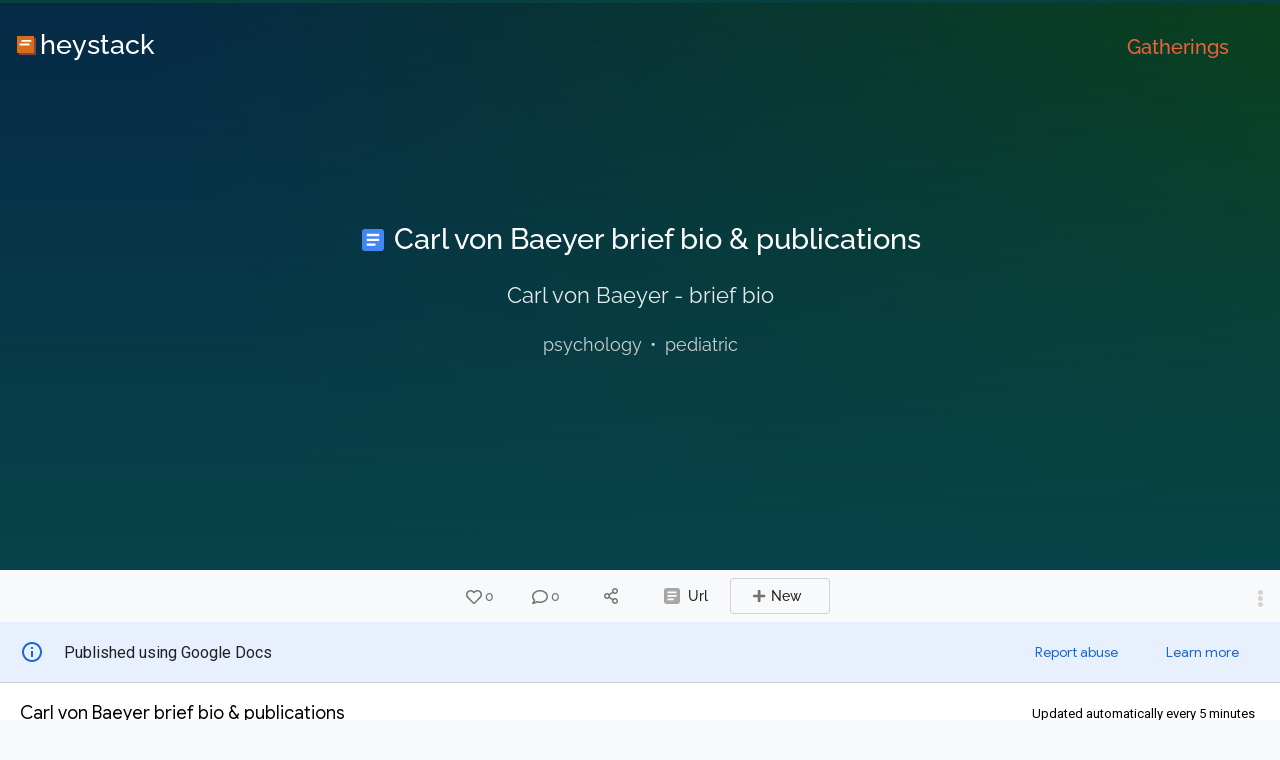

--- FILE ---
content_type: text/html; charset=UTF-8
request_url: https://heystacks.com/doc/1235/carl-von-baeyer-brief-bio-publications
body_size: 3364
content:
<!DOCTYPE html><html lang=en style="background-color: #f8f9fa; height: 100%; overflow-y: scroll !important;"><head><meta charset=utf-8><meta http-equiv=X-UA-Compatible content="IE=edge"><meta name=viewport content="width=device-width,initial-scale=0.85"><link rel=icon href="https://heystacks.com/favicon.ico?v=2"><title>Carl von Baeyer brief bio & publications - &#x1f7e7;Heystack</title><meta property=og:type content=website><meta property=og:url content="https://heystacks.com/doc/1235/carl-von-baeyer-brief-bio-publications"><meta property=og:title content="Carl von Baeyer brief bio & publications - &#x1f7e7;Heystack"><meta property=og:description content="Carl von Baeyer - brief bio - &#x1f7e7;Heystack"><meta property=og:image content="https://heystacks.com/banner.jpg"><meta property=twitter:card content=summary_large_image><meta property=twitter:url content="https://heystacks.com/doc/1235/carl-von-baeyer-brief-bio-publications"><meta property=twitter:title content="Carl von Baeyer brief bio & publications - &#x1f7e7;Heystack"><meta property=twitter:description content="Carl von Baeyer - brief bio - &#x1f7e7;Heystack"><meta property=twitter:image content="https://heystacks.com/banner.jpg"><link rel=canonical href="https://heystacks.com/doc/1235/carl-von-baeyer-brief-bio-publications"><script type=application/ld+json>{
        "@context": "https://schema.org",
        "@type": "WebSite",
        "url": "https://heystacks.com",
        "potentialAction": {
          "@type": "SearchAction",
          "target": "https://heystacks.com/?search={search_term_string}",
          "query-input": "required name=search_term_string"
        }
      }</script><link rel=stylesheet href=https://cdnjs.cloudflare.com/ajax/libs/font-awesome/5.15.1/css/all.min.css media=print onload="this.media='all'" crossorigin=anonymous><meta name=description content="Carl von Baeyer - brief bio - &#x1f7e7;Heystack"><meta name=keywords content="Carl, von, Baeyer, brief, bio, &, publications, Google, Google Docs, Google Sheets, Excel, Online, public, open data, open knowledge, community, public documents, collaboration"><script async src="https://www.googletagmanager.com/gtag/js?id=UA-66377557-4"></script><script>window.dataLayer = window.dataLayer || [];
      function gtag(){dataLayer.push(arguments);}
      gtag('js', new Date());

      gtag('config', 'UA-66377557-4');</script><script data-ad-client=ca-pub-4396405754277073 async src=https://pagead2.googlesyndication.com/pagead/js/adsbygoogle.js></script><style>@font-face {
        font-family: "Raleway";
        font-weight: 400;
        src: url(/fonts/woff2/1Ptug8zYS_SKggPNyC0ITw.woff2) format('woff2');
      }
      @font-face {
        font-family: "Raleway";
        font-weight: 500;
        src: url(/fonts/woff2/1Ptug8zYS_SKggPNyC0ITw.woff2) format('woff2');
      }
      html {
          background-color: #f8f9fa !important;
      }
      .scroll-y {
          overflow-y: scroll !important;
      }
      #first-paint-div {
          font-family: "Raleway", "Roboto", Arial, sans-serif;
          display: none;
          line-height: 1.5;
          font-size: 18px;
          background-color: #074246;
          background-image: -moz-linear-gradient(180deg, rgba(7, 68, 73, 0.3), #074449),-moz-linear-gradient(70deg, #072046 22%, #0c400b);
          background-image: -webkit-linear-gradient(180deg, rgba(7, 68, 73, 0.3), #074449),-webkit-linear-gradient(70deg, #072046 22%, #0c400b);
          background-image: -o-linear-gradient(180deg, rgba(7, 68, 73, 0.3), #074449),-o-linear-gradient(70deg, #072046 22%, #0c400b);
          background-image: -ms-linear-gradient(180deg, rgba(7, 68, 73, 0.3), #074449),-ms-linear-gradient(70deg, #072046 22%, #0c400b);
          background-image: linear-gradient(180deg, rgba(7, 68, 73, 0.3), #074449),linear-gradient(70deg, #072046 22%, #0c400b);
          /*background: linear-gradient(to bottom, rgb(74, 47, 92) 0%, rgb(142, 84, 135) 60%, rgb(182, 96, 107) 93%, rgb(162, 74, 90) 100%);*/
          /*border-bottom: 1px solid #074246;*/
          color: white;
          text-align: center;
          xxBACKGROUNDxx
      }

      .show-onboard {
        display: block !important;
      }

      .header-font-1 {
          font-size: 1.6em;
      }
      .header-font-2 {
          font-size: 1.2em;
      }

      @media screen and (max-width: 600px) {
          .header-font-1 {
              font-size: 1.3em;
          }
          .header-font-2 {
              font-size: 0.9em;
          }
      }</style><script></script></head><body><div id=first-paint-div class=show-onboard style="width: 100%; position: absolute; top: 0; left: 0; padding: 0;margin: 0;"><div style="display: flex; align-items: center; justify-content: center; height: 570px; width: 100%">
        <div class="d-inline-block masthead-content py-4 px-2" style="padding: 16px 8px 16px 8px;">
          <span style="color: white !important;">
            <h1 class="d-inline-block header-font-1" style="font-weight: 500; margin-bottom: 0; margin-top: 5px; max-width: 800px">
              <div style="display: inline-block; width: 22px; margin-right: 3px; margin-left: 2px;">
              <span class="logo-link">
  <svg alt="Google" style="border-radius: 3px; margin-bottom: -2px;" xmlns="http://www.w3.org/2000/svg" version="1.0" viewBox="0 0 64.000000 64.000000" preserveAspectRatio="xMidYMid meet">
    <rect x="5" y="5" width="55" height="55" style="fill: white;"></rect>
    <g transform="translate(0.000000,64.000000) scale(0.100000,-0.100000)" fill="#4285F4" stroke="none">
      <path d="M 0.648 639.352 L 0.648 1.409 L 639.352 0.648 L 639.352 639.352 L 0.648 639.352 Z M 500 465 L 500 430 L 320 430 L 140 430 L 140 465 L 140 500 L 320 500 L 500 500 L 500 465 Z M 500 325 L 500 290 L 320 290 L 140 290 L 140 325 L 140 360 L 320 360 L 500 360 L 500 325 Z M 390 185 L 390 150 L 265 150 L 140 150 L 140 185 L 140 220 L 265 220 L 390 220 L 390 185 Z"></path>
    </g>
  </svg>
</span>

              </div>
              Carl von Baeyer brief bio & publications
              
            </h1>
          </span>
          <h2 class="masthead-explainer header-font-2" style="margin-top: 20px; line-height: 1.4em; max-width: 800px; opacity: 0.9; font-weight: 400;">
            Carl von Baeyer - brief bio
          </h2>
          <div style="margin-top: 20px; max-width: 800px; color: #cecece;">
            <div style="display: inline-block"><span style="color: #cecece !important;">psychology</span><span style="display: inline-block; width: 11px; margin-left: 6px; margin-right: 6px">•</span></div><div style="display: inline-block"><span style="color: #cecece !important;">pediatric</span></div>
          </div>
        </div>
      </div></div><div id="ssr-div" style="position: absolute; top: -200px; left: -200%; width: 100%;"><ol><li><a title="Home" href="https://heystacks.com">Home</a></li><li><a title="Google Doc" href="https://heystacks.com/?type=docs">Google Doc</a></li><a href="https://heystacks.com/doc/1235/carl-von-baeyer-brief-bio-publications" title="Carl von Baeyer brief bio & publications">Carl von Baeyer brief bio & publications</a></ol><h1>Carl von Baeyer brief bio & publications</h1><h3><p>Carl von Baeyer - brief bio</p></h3><h2><a href="/?tags=psychology" title="psychology">psychology</a>, <a href="/?tags=pediatric" title="pediatric">pediatric</a></h2><table class="infobox">
  <caption>Carl von Baeyer brief bio & publications</caption>  <body>    <tr><th colspan="2" class="colHead">Info</th></tr>
    <tr>
      <th scope="row">Tags</th>
      <td class="col2"><span><a title="Psychology" href="https://heystacks.com/?tags=psychology">Psychology</a>, <a title="Pediatric" href="https://heystacks.com/?tags=pediatric">Pediatric</a></span></td>
    </tr>
    <tr>
      <th scope="row">Type</th>
      <td class="col2">        <a title="Google Doc" href="https://heystacks.com/?type=docs">Google Doc</a>      </td>
    </tr>
    <tr>
      <th scope="row">Published</th>
      <td class="col2">10/01/2026, 12:22:59</td>
    </tr>
  <script defer src="https://static.cloudflareinsights.com/beacon.min.js/vcd15cbe7772f49c399c6a5babf22c1241717689176015" integrity="sha512-ZpsOmlRQV6y907TI0dKBHq9Md29nnaEIPlkf84rnaERnq6zvWvPUqr2ft8M1aS28oN72PdrCzSjY4U6VaAw1EQ==" data-cf-beacon='{"version":"2024.11.0","token":"f7296cfe751344518258f24ac4de0e3e","r":1,"server_timing":{"name":{"cfCacheStatus":true,"cfEdge":true,"cfExtPri":true,"cfL4":true,"cfOrigin":true,"cfSpeedBrain":true},"location_startswith":null}}' crossorigin="anonymous"></script>
</body></table><h3>Resources</h3><div><h5><a href="https://heystacks.com/doc/425/bipoc-authored-psychology-papers" title="BIPOC-authored Psychology Papers ">BIPOC-authored Psychology Papers </a></h5>
<h5><a href="https://heystacks.com/doc/958/mental-health-coping-skills-masterlist" title="Mental Health Coping Skills Masterlist">Mental Health Coping Skills Masterlist</a></h5>
<h5><a href="https://heystacks.com/doc/1240/on-communicating-in-an-organization" title="On communicating in an organization">On communicating in an organization</a></h5>
<h5><a href="https://heystacks.com/doc/268/ap-psychology-definition-list" title="AP Psychology Definition List">AP Psychology Definition List</a></h5>
<h5><a href="https://heystacks.com/doc/595/psychology-podcasts" title="Psychology Podcasts">Psychology Podcasts</a></h5>
<h5><a href="https://heystacks.com/doc/1253/pre-registered-happiness-experiments" title="Pre-registered Happiness Experiments">Pre-registered Happiness Experiments</a></h5>
<h5><a href="https://heystacks.com/doc/485/studying-programming-through-making" title="Studying Programming through Making">Studying Programming through Making</a></h5>
<h5><a href="https://heystacks.com/doc/1067/autism-resources-masterdoc" title="Autism resources masterdoc">Autism resources masterdoc</a></h5></div><div id="ssr-data-div" style="display: none" data-json="{&quot;createdAt&quot;:1663617656854,&quot;updatedAt&quot;:1768047779987,&quot;id&quot;:1235,&quot;title&quot;:&quot;Carl von Baeyer brief bio & publications&quot;,&quot;slug&quot;:&quot;carl-von-baeyer-brief-bio-publications&quot;,&quot;url&quot;:&quot;https://docs.google.com/document/d/e/2PACX-1vQTvTQTa7vvqr89hl1_6iTzmbbE3Z4iTMshHoODST3mvz5WOTKxxQ_8vSzV53v4wKvzFTyR4mfm04vB/pub&quot;,&quot;description&quot;:&quot;Carl von Baeyer - brief bio&quot;,&quot;tags&quot;:&quot;'psychology', 'pediatric'&quot;,&quot;upvotes&quot;:0,&quot;views&quot;:153,&quot;meta&quot;:null,&quot;hallOfFame&quot;:null,&quot;contentDate&quot;:null,&quot;content&quot;:&quot;&quot;,&quot;spacesArr&quot;:&quot;[]&quot;,&quot;archived&quot;:false,&quot;spaceObj&quot;:null}"></div></div><div id=app></div><link href=/css/chunk-common.d9216efd.css rel=preload as=style><link href=/css/chunk-vendors.1f3bbf86.css rel=preload as=style><link href=/js/chunk-common.87d953c7.js rel=preload as=script><link href=/js/chunk-vendors.1a182c47.js rel=preload as=script><link href=/js/indexDoc.99dedf54.js rel=preload as=script><link href=/css/chunk-vendors.1f3bbf86.css rel=stylesheet><link href=/css/chunk-common.d9216efd.css rel=stylesheet><script src=/js/chunk-vendors.1a182c47.js></script><script src=/js/chunk-common.87d953c7.js></script><script src=/js/indexDoc.99dedf54.js></script></body></html>

--- FILE ---
content_type: text/html; charset=utf-8
request_url: https://docs.google.com/document/d/e/2PACX-1vQTvTQTa7vvqr89hl1_6iTzmbbE3Z4iTMshHoODST3mvz5WOTKxxQ_8vSzV53v4wKvzFTyR4mfm04vB/pub
body_size: 75150
content:
<!DOCTYPE html><html><head><script nonce="3y368LoFeaVUpivZpa4ihg">window['ppConfig'] = {productName: '26981ed0d57bbad37e728ff58134270c', deleteIsEnforced:  false , sealIsEnforced:  false , heartbeatRate:  0.5 , periodicReportingRateMillis:  60000.0 , disableAllReporting:  false };(function(){'use strict';function k(a){var b=0;return function(){return b<a.length?{done:!1,value:a[b++]}:{done:!0}}}function l(a){var b=typeof Symbol!="undefined"&&Symbol.iterator&&a[Symbol.iterator];if(b)return b.call(a);if(typeof a.length=="number")return{next:k(a)};throw Error(String(a)+" is not an iterable or ArrayLike");}var m=typeof Object.defineProperties=="function"?Object.defineProperty:function(a,b,c){if(a==Array.prototype||a==Object.prototype)return a;a[b]=c.value;return a};
function n(a){a=["object"==typeof globalThis&&globalThis,a,"object"==typeof window&&window,"object"==typeof self&&self,"object"==typeof global&&global];for(var b=0;b<a.length;++b){var c=a[b];if(c&&c.Math==Math)return c}throw Error("Cannot find global object");}var p=n(this);function q(a,b){if(b)a:{var c=p;a=a.split(".");for(var d=0;d<a.length-1;d++){var e=a[d];if(!(e in c))break a;c=c[e]}a=a[a.length-1];d=c[a];b=b(d);b!=d&&b!=null&&m(c,a,{configurable:!0,writable:!0,value:b})}}
q("Object.is",function(a){return a?a:function(b,c){return b===c?b!==0||1/b===1/c:b!==b&&c!==c}});q("Array.prototype.includes",function(a){return a?a:function(b,c){var d=this;d instanceof String&&(d=String(d));var e=d.length;c=c||0;for(c<0&&(c=Math.max(c+e,0));c<e;c++){var f=d[c];if(f===b||Object.is(f,b))return!0}return!1}});
q("String.prototype.includes",function(a){return a?a:function(b,c){if(this==null)throw new TypeError("The 'this' value for String.prototype.includes must not be null or undefined");if(b instanceof RegExp)throw new TypeError("First argument to String.prototype.includes must not be a regular expression");return this.indexOf(b,c||0)!==-1}});function r(a,b,c){a("https://csp.withgoogle.com/csp/proto/"+encodeURIComponent(b),JSON.stringify(c))}function t(){var a;if((a=window.ppConfig)==null?0:a.disableAllReporting)return function(){};var b,c,d,e;return(e=(b=window)==null?void 0:(c=b.navigator)==null?void 0:(d=c.sendBeacon)==null?void 0:d.bind(navigator))!=null?e:u}function u(a,b){var c=new XMLHttpRequest;c.open("POST",a);c.send(b)}
function v(){var a=(w=Object.prototype)==null?void 0:w.__lookupGetter__("__proto__"),b=x,c=y;return function(){var d=a.call(this),e,f,g,h;r(c,b,{type:"ACCESS_GET",origin:(f=window.location.origin)!=null?f:"unknown",report:{className:(g=d==null?void 0:(e=d.constructor)==null?void 0:e.name)!=null?g:"unknown",stackTrace:(h=Error().stack)!=null?h:"unknown"}});return d}}
function z(){var a=(A=Object.prototype)==null?void 0:A.__lookupSetter__("__proto__"),b=x,c=y;return function(d){d=a.call(this,d);var e,f,g,h;r(c,b,{type:"ACCESS_SET",origin:(f=window.location.origin)!=null?f:"unknown",report:{className:(g=d==null?void 0:(e=d.constructor)==null?void 0:e.name)!=null?g:"unknown",stackTrace:(h=Error().stack)!=null?h:"unknown"}});return d}}function B(a,b){C(a.productName,b);setInterval(function(){C(a.productName,b)},a.periodicReportingRateMillis)}
var D="constructor __defineGetter__ __defineSetter__ hasOwnProperty __lookupGetter__ __lookupSetter__ isPrototypeOf propertyIsEnumerable toString valueOf __proto__ toLocaleString x_ngfn_x".split(" "),E=D.concat,F=navigator.userAgent.match(/Firefox\/([0-9]+)\./),G=(!F||F.length<2?0:Number(F[1])<75)?["toSource"]:[],H;if(G instanceof Array)H=G;else{for(var I=l(G),J,K=[];!(J=I.next()).done;)K.push(J.value);H=K}var L=E.call(D,H),M=[];
function C(a,b){for(var c=[],d=l(Object.getOwnPropertyNames(Object.prototype)),e=d.next();!e.done;e=d.next())e=e.value,L.includes(e)||M.includes(e)||c.push(e);e=Object.prototype;d=[];for(var f=0;f<c.length;f++){var g=c[f];d[f]={name:g,descriptor:Object.getOwnPropertyDescriptor(Object.prototype,g),type:typeof e[g]}}if(d.length!==0){c=l(d);for(e=c.next();!e.done;e=c.next())M.push(e.value.name);var h;r(b,a,{type:"SEAL",origin:(h=window.location.origin)!=null?h:"unknown",report:{blockers:d}})}};var N=Math.random(),O=t(),P=window.ppConfig;P&&(P.disableAllReporting||P.deleteIsEnforced&&P.sealIsEnforced||N<P.heartbeatRate&&r(O,P.productName,{origin:window.location.origin,type:"HEARTBEAT"}));var y=t(),Q=window.ppConfig;if(Q)if(Q.deleteIsEnforced)delete Object.prototype.__proto__;else if(!Q.disableAllReporting){var x=Q.productName;try{var w,A;Object.defineProperty(Object.prototype,"__proto__",{enumerable:!1,get:v(),set:z()})}catch(a){}}
(function(){var a=t(),b=window.ppConfig;b&&(b.sealIsEnforced?Object.seal(Object.prototype):b.disableAllReporting||(document.readyState!=="loading"?B(b,a):document.addEventListener("DOMContentLoaded",function(){B(b,a)})))})();}).call(this);
</script><title>Carl von Baeyer brief bio &amp; publications</title><link rel="shortcut icon" href="https://ssl.gstatic.com/docs/documents/images/kix-favicon-2023q4.ico"><meta name="referrer" content="strict-origin-when-cross-origin"><script nonce="3y368LoFeaVUpivZpa4ihg">
        var DOCS_timing = {};
        var DOCS_drawing_load = {};
        var DOCS_drawing_decode = {};

        function _DOCS_record_fn(id) {
          if (window.performance && window.performance.now) {
            DOCS_drawing_load[id] = performance.now();
            const imgEl = document.getElementById(id);
            if (imgEl && imgEl.decode) {
              imgEl.decode().then(() => {
                DOCS_drawing_decode[id] = performance.now();
                if (typeof DOCS_notifyDrawingDecode === 'function') {
                  DOCS_notifyDrawingDecode(id);
                }
              });
            }
          }

          if (typeof DOCS_notifyDrawingLoad === 'function') {
            DOCS_notifyDrawingLoad(id);
          }
        }

        function DOCS_record_drawing_load(id) {
          const imgEl = document.getElementById(id);
          if (imgEl.complete) {
            _DOCS_record_fn(id);
          }
          imgEl.onload = function() {
            _DOCS_record_fn(id);
          }
        }

        document.documentElement.addEventListener(
          'load',
          function(event) {
            if (!event || !event.target) {
              return;
            }
            const target = event.target;

            if (target.tagName == 'IMG' &&  target.id && target.id.startsWith('ed.')) {
              DOCS_record_drawing_load(target.id);
            }
          },
          // Captures load events in the DOM because they do not bubble.
          /* useCapture= */ true
        );
      </script><style nonce="XWQql3WAiOtrYRdzNd4NWQ">
      @import url("https://fonts.googleapis.com/css?family=Google+Sans");
      @import url("https://fonts.googleapis.com/css?family=Roboto");

      body {
        font-family: Roboto, arial, sans, sans-serif;
        margin: 0;
      }

      iframe {
        border: 0;
        frameborder: 0;
        height: 100%;
        width: 100%;
      }

      #banners {
        align-items: center;
        background: white;
        display: block;
        justify-content: space-between;
        position: fixed;
        top: 0;
        width: 100%;
        z-index: 100;
      }

      #banners #publish-banner {
        background-color: #e8f0fe;
        border-bottom: 1px #ccc solid;
        color: #202124;
        display: flex;
        flex: 1 1 0%;
        height: 60px;
        width: 100%;
      }

      #publish-banner-icon {
        display: flex;
        fill: #1967d2;
        margin: auto 20px;
      }

      #publish-banner-text {
        flex-grow: 1;
        margin: auto 0;
        overflow: hidden;
        text-overflow: ellipsis;
        white-space: nowrap;
      }

      #publish-banner-buttons {
        margin: auto 25px auto 0;
        white-space: nowrap;
      }

      #publish-banner-buttons span {
        align-self: center;
        background-color: inherit;
        border: none;
        font-family: "Google Sans", Roboto, RobotoDraft, Helvetica, Arial, sans-serif;
        margin: 0 16px 0 32px;
      }

      #publish-banner-buttons a {
        color: #1967d2;
        cursor: pointer;
        font-family: "Google Sans", Roboto, RobotoDraft, Helvetica, Arial, sans-serif;
        font-size: 14px;
        font-weight: 500;
        line-height: 24px;
        text-decoration: none;
      }

      #banners #title-banner {
        background: white;
        border-bottom: 1px #ccc solid;
        display: flex;
        flex: 1 1 0%;
        height: 60px;
        width: 100%;
      }

      #banners #title-banner #title {
        flex-grow: 1;
        font-family: 'Google Sans';
        font-size: large;
        margin: auto 0 auto 20px;
        overflow: hidden;
        text-overflow: ellipsis;
        white-space: nowrap;
        width: 70%;
      }

      #banners #title-banner #interval {
        margin: auto 25px auto 0;
        font-family: Roboto;
        font-size: small;;
      }

      #footer {
        background: #f0f0f0;
        border-bottom: 1px #ccc solid;
        bottom: 0;
        font-family: Roboto;
        font-size: small;
        padding: 10px 10px;
        position: fixed;
        text-align: center;
        width: 100%;
      }

      @media only screen and (max-device-width: 800px) {
        #banners #title-banner {
          border-bottom-width: 5px;
          height: auto;
          display: block;
        }

        #banners #title-banner #title {
          font-size: 3em;
          margin: auto 0 auto 20px;
          width: 90%;
        }

        #banners #title-banner #interval {
          font-size: 1.5em;
          margin: 10px 0 auto 25px;
        }

        #footer {
          font-size: 2em;
        }
      }

      .dash {
        padding: 0 6px;
      }

    
        #contents {
          padding: 100px 20% 50px 20%;
        }

        @media only screen and (max-device-width: 800px) {
          #contents {
            padding: 150px 5% 80px;
          }
        }
      </style></head><body><div id="banners"><div id="publish-banner"><span id="publish-banner-icon"><svg xmlns="http://www.w3.org/2000/svg" height="24px" viewBox="0 0 24 24" width="24px"><path d="M11 7h2v2h-2zm0 4h2v6h-2zm1-9C6.48 2 2 6.48 2 12s4.48 10 10 10 10-4.48 10-10S17.52 2 12 2zm0 18c-4.41 0-8-3.59-8-8s3.59-8 8-8 8 3.59 8 8-3.59 8-8 8z"/></svg></span><div id="publish-banner-text">Published using Google Docs</div><div id="publish-banner-buttons"><span><a href="https://drive.google.com/abuse?id=AKkXjozdSx8pguNsskFnp_DpSAtWrwhfAoawgdRmwN4xAnWxyF2Jvu_8mHq6u9GnBpmO_hMFi4QDOj7kHs-W0XU:0&amp;docurl=https://docs.google.com/document/d/e/2PACX-1vQTvTQTa7vvqr89hl1_6iTzmbbE3Z4iTMshHoODST3mvz5WOTKxxQ_8vSzV53v4wKvzFTyR4mfm04vB/pub">Report abuse</a></span><span><a target="_blank" title="Learn more" href="https://support.google.com/docs/answer/183965">Learn more</a></span></div></div><div id="title-banner"><div id="title">Carl von Baeyer brief bio &amp; publications</div><div id="interval"><span>Updated automatically every 5 minutes</span></div></div></div><div id="contents"><style type="text/css">ol.lst-kix_iq5lfm5gznni-5.start{counter-reset:lst-ctn-kix_iq5lfm5gznni-5 0}.lst-kix_4wi0quc1quz1-8>li:before{content:"" counter(lst-ctn-kix_4wi0quc1quz1-8,lower-roman) ". "}.lst-kix_4wi0quc1quz1-7>li:before{content:"" counter(lst-ctn-kix_4wi0quc1quz1-7,lower-latin) ". "}.lst-kix_4wi0quc1quz1-6>li:before{content:"" counter(lst-ctn-kix_4wi0quc1quz1-6,decimal) ". "}.lst-kix_9upeu0i2mzb1-2>li{counter-increment:lst-ctn-kix_9upeu0i2mzb1-2}.lst-kix_iq5lfm5gznni-2>li{counter-increment:lst-ctn-kix_iq5lfm5gznni-2}.lst-kix_t4afjvswxalx-2>li{counter-increment:lst-ctn-kix_t4afjvswxalx-2}.lst-kix_4wi0quc1quz1-5>li:before{content:"" counter(lst-ctn-kix_4wi0quc1quz1-5,lower-roman) ". "}ol.lst-kix_4wi0quc1quz1-5.start{counter-reset:lst-ctn-kix_4wi0quc1quz1-5 0}ol.lst-kix_9upeu0i2mzb1-4.start{counter-reset:lst-ctn-kix_9upeu0i2mzb1-4 0}ul.lst-kix_7185pngzc7ni-0{list-style-type:none}ul.lst-kix_7185pngzc7ni-1{list-style-type:none}ol.lst-kix_t4afjvswxalx-4.start{counter-reset:lst-ctn-kix_t4afjvswxalx-4 0}ul.lst-kix_7185pngzc7ni-6{list-style-type:none}ul.lst-kix_7185pngzc7ni-7{list-style-type:none}ul.lst-kix_7185pngzc7ni-8{list-style-type:none}.lst-kix_4wi0quc1quz1-2>li{counter-increment:lst-ctn-kix_4wi0quc1quz1-2}ul.lst-kix_7185pngzc7ni-2{list-style-type:none}ul.lst-kix_7185pngzc7ni-3{list-style-type:none}.lst-kix_9upeu0i2mzb1-0>li{counter-increment:lst-ctn-kix_9upeu0i2mzb1-0}ul.lst-kix_7185pngzc7ni-4{list-style-type:none}ul.lst-kix_7185pngzc7ni-5{list-style-type:none}.lst-kix_4wi0quc1quz1-6>li{counter-increment:lst-ctn-kix_4wi0quc1quz1-6}.lst-kix_4wi0quc1quz1-0>li{counter-increment:lst-ctn-kix_4wi0quc1quz1-0}ol.lst-kix_iq5lfm5gznni-0.start{counter-reset:lst-ctn-kix_iq5lfm5gznni-0 0}ol.lst-kix_4wi0quc1quz1-6.start{counter-reset:lst-ctn-kix_4wi0quc1quz1-6 0}ol.lst-kix_4wi0quc1quz1-0.start{counter-reset:lst-ctn-kix_4wi0quc1quz1-0 0}ol.lst-kix_iq5lfm5gznni-6.start{counter-reset:lst-ctn-kix_iq5lfm5gznni-6 0}.lst-kix_t4afjvswxalx-4>li{counter-increment:lst-ctn-kix_t4afjvswxalx-4}.lst-kix_zafkx8df8mhk-8>li:before{content:"\0025a0   "}.lst-kix_9upeu0i2mzb1-4>li{counter-increment:lst-ctn-kix_9upeu0i2mzb1-4}li.li-bullet-2:before{margin-left:-27pt;white-space:nowrap;display:inline-block;min-width:27pt}.lst-kix_7185pngzc7ni-8>li:before{content:"\0025a0   "}ul.lst-kix_n9zgg9a5mrc8-0{list-style-type:none}ul.lst-kix_n9zgg9a5mrc8-1{list-style-type:none}ul.lst-kix_n9zgg9a5mrc8-2{list-style-type:none}ul.lst-kix_n9zgg9a5mrc8-3{list-style-type:none}ul.lst-kix_n9zgg9a5mrc8-4{list-style-type:none}ul.lst-kix_n9zgg9a5mrc8-5{list-style-type:none}ul.lst-kix_n9zgg9a5mrc8-6{list-style-type:none}ul.lst-kix_n9zgg9a5mrc8-7{list-style-type:none}ul.lst-kix_n9zgg9a5mrc8-8{list-style-type:none}.lst-kix_7185pngzc7ni-2>li:before{content:"\0025a0   "}ol.lst-kix_4wi0quc1quz1-1.start{counter-reset:lst-ctn-kix_4wi0quc1quz1-1 0}ol.lst-kix_t4afjvswxalx-3.start{counter-reset:lst-ctn-kix_t4afjvswxalx-3 0}.lst-kix_7185pngzc7ni-0>li:before{content:"\0025cf   "}.lst-kix_n9zgg9a5mrc8-3>li:before{content:"\0025cf   "}ol.lst-kix_t4afjvswxalx-6.start{counter-reset:lst-ctn-kix_t4afjvswxalx-6 0}.lst-kix_7185pngzc7ni-6>li:before{content:"\0025cf   "}ol.lst-kix_iq5lfm5gznni-1.start{counter-reset:lst-ctn-kix_iq5lfm5gznni-1 0}.lst-kix_n9zgg9a5mrc8-1>li:before{content:"\0025cb   "}.lst-kix_7185pngzc7ni-4>li:before{content:"\0025cb   "}.lst-kix_t4afjvswxalx-7>li:before{content:"" counter(lst-ctn-kix_t4afjvswxalx-7,lower-latin) ". "}.lst-kix_9upeu0i2mzb1-6>li{counter-increment:lst-ctn-kix_9upeu0i2mzb1-6}.lst-kix_zafkx8df8mhk-6>li:before{content:"\0025cf   "}ol.lst-kix_9upeu0i2mzb1-6.start{counter-reset:lst-ctn-kix_9upeu0i2mzb1-6 0}.lst-kix_t4afjvswxalx-7>li{counter-increment:lst-ctn-kix_t4afjvswxalx-7}li.li-bullet-1:before{margin-left:-27pt;white-space:nowrap;display:inline-block;min-width:27pt}.lst-kix_zafkx8df8mhk-2>li:before{content:"\0025a0   "}.lst-kix_zafkx8df8mhk-4>li:before{content:"\0025cb   "}ol.lst-kix_9upeu0i2mzb1-3.start{counter-reset:lst-ctn-kix_9upeu0i2mzb1-3 0}.lst-kix_zafkx8df8mhk-0>li:before{content:"\0027a2   "}ol.lst-kix_4wi0quc1quz1-4.start{counter-reset:lst-ctn-kix_4wi0quc1quz1-4 0}ol.lst-kix_9upeu0i2mzb1-5.start{counter-reset:lst-ctn-kix_9upeu0i2mzb1-5 0}ol.lst-kix_4wi0quc1quz1-3.start{counter-reset:lst-ctn-kix_4wi0quc1quz1-3 0}.lst-kix_iq5lfm5gznni-4>li{counter-increment:lst-ctn-kix_iq5lfm5gznni-4}.lst-kix_9upeu0i2mzb1-5>li{counter-increment:lst-ctn-kix_9upeu0i2mzb1-5}.lst-kix_iq5lfm5gznni-8>li:before{content:"" counter(lst-ctn-kix_iq5lfm5gznni-8,lower-roman) ". "}.lst-kix_iq5lfm5gznni-6>li:before{content:"" counter(lst-ctn-kix_iq5lfm5gznni-6,decimal) ". "}ol.lst-kix_iq5lfm5gznni-3.start{counter-reset:lst-ctn-kix_iq5lfm5gznni-3 0}.lst-kix_iq5lfm5gznni-3>li{counter-increment:lst-ctn-kix_iq5lfm5gznni-3}.lst-kix_iq5lfm5gznni-4>li:before{content:"" counter(lst-ctn-kix_iq5lfm5gznni-4,lower-latin) ". "}.lst-kix_t4afjvswxalx-5>li:before{content:"" counter(lst-ctn-kix_t4afjvswxalx-5,lower-roman) ". "}.lst-kix_iq5lfm5gznni-2>li:before{content:"" counter(lst-ctn-kix_iq5lfm5gznni-2,lower-roman) ". "}.lst-kix_n9zgg9a5mrc8-7>li:before{content:"\0025cb   "}.lst-kix_4wi0quc1quz1-4>li{counter-increment:lst-ctn-kix_4wi0quc1quz1-4}.lst-kix_n9zgg9a5mrc8-5>li:before{content:"\0025a0   "}ol.lst-kix_iq5lfm5gznni-4.start{counter-reset:lst-ctn-kix_iq5lfm5gznni-4 0}.lst-kix_t4afjvswxalx-3>li:before{content:"" counter(lst-ctn-kix_t4afjvswxalx-3,decimal) ". "}.lst-kix_iq5lfm5gznni-0>li:before{content:"" counter(lst-ctn-kix_iq5lfm5gznni-0,decimal) ". "}ol.lst-kix_4wi0quc1quz1-2.start{counter-reset:lst-ctn-kix_4wi0quc1quz1-2 0}.lst-kix_t4afjvswxalx-6>li{counter-increment:lst-ctn-kix_t4afjvswxalx-6}.lst-kix_t4afjvswxalx-0>li{counter-increment:lst-ctn-kix_t4afjvswxalx-0}.lst-kix_4wi0quc1quz1-3>li:before{content:"" counter(lst-ctn-kix_4wi0quc1quz1-3,decimal) ". "}.lst-kix_t4afjvswxalx-1>li:before{content:"" counter(lst-ctn-kix_t4afjvswxalx-1,lower-latin) ". "}.lst-kix_4wi0quc1quz1-1>li:before{content:"" counter(lst-ctn-kix_4wi0quc1quz1-1,lower-latin) ". "}ol.lst-kix_t4afjvswxalx-5.start{counter-reset:lst-ctn-kix_t4afjvswxalx-5 0}ol.lst-kix_4wi0quc1quz1-8.start{counter-reset:lst-ctn-kix_4wi0quc1quz1-8 0}ol.lst-kix_9upeu0i2mzb1-7.start{counter-reset:lst-ctn-kix_9upeu0i2mzb1-7 0}ol.lst-kix_4wi0quc1quz1-5{list-style-type:none}ol.lst-kix_4wi0quc1quz1-4{list-style-type:none}ol.lst-kix_iq5lfm5gznni-8.start{counter-reset:lst-ctn-kix_iq5lfm5gznni-8 0}ol.lst-kix_4wi0quc1quz1-7{list-style-type:none}ol.lst-kix_4wi0quc1quz1-6{list-style-type:none}ol.lst-kix_4wi0quc1quz1-1{list-style-type:none}ol.lst-kix_4wi0quc1quz1-0{list-style-type:none}ol.lst-kix_4wi0quc1quz1-3{list-style-type:none}ol.lst-kix_4wi0quc1quz1-2{list-style-type:none}.lst-kix_9upeu0i2mzb1-1>li{counter-increment:lst-ctn-kix_9upeu0i2mzb1-1}ol.lst-kix_4wi0quc1quz1-8{list-style-type:none}.lst-kix_4wi0quc1quz1-3>li{counter-increment:lst-ctn-kix_4wi0quc1quz1-3}.lst-kix_t4afjvswxalx-1>li{counter-increment:lst-ctn-kix_t4afjvswxalx-1}.lst-kix_9upeu0i2mzb1-3>li{counter-increment:lst-ctn-kix_9upeu0i2mzb1-3}ol.lst-kix_t4afjvswxalx-7.start{counter-reset:lst-ctn-kix_t4afjvswxalx-7 0}.lst-kix_4wi0quc1quz1-5>li{counter-increment:lst-ctn-kix_4wi0quc1quz1-5}.lst-kix_iq5lfm5gznni-1>li{counter-increment:lst-ctn-kix_iq5lfm5gznni-1}ol.lst-kix_iq5lfm5gznni-2.start{counter-reset:lst-ctn-kix_iq5lfm5gznni-2 0}ol.lst-kix_t4afjvswxalx-8.start{counter-reset:lst-ctn-kix_t4afjvswxalx-8 0}ol.lst-kix_9upeu0i2mzb1-2.start{counter-reset:lst-ctn-kix_9upeu0i2mzb1-2 0}.lst-kix_9upeu0i2mzb1-0>li:before{content:"" counter(lst-ctn-kix_9upeu0i2mzb1-0,decimal) ". "}.lst-kix_t4afjvswxalx-5>li{counter-increment:lst-ctn-kix_t4afjvswxalx-5}.lst-kix_9upeu0i2mzb1-1>li:before{content:"" counter(lst-ctn-kix_9upeu0i2mzb1-1,lower-latin) ". "}ol.lst-kix_t4afjvswxalx-1.start{counter-reset:lst-ctn-kix_t4afjvswxalx-1 0}.lst-kix_9upeu0i2mzb1-2>li:before{content:"" counter(lst-ctn-kix_9upeu0i2mzb1-2,lower-roman) ". "}ol.lst-kix_9upeu0i2mzb1-1.start{counter-reset:lst-ctn-kix_9upeu0i2mzb1-1 0}.lst-kix_9upeu0i2mzb1-4>li:before{content:"" counter(lst-ctn-kix_9upeu0i2mzb1-4,lower-latin) ". "}.lst-kix_9upeu0i2mzb1-5>li:before{content:"" counter(lst-ctn-kix_9upeu0i2mzb1-5,lower-roman) ". "}.lst-kix_9upeu0i2mzb1-3>li:before{content:"" counter(lst-ctn-kix_9upeu0i2mzb1-3,decimal) ". "}.lst-kix_9upeu0i2mzb1-8>li:before{content:"" counter(lst-ctn-kix_9upeu0i2mzb1-8,lower-roman) ". "}.lst-kix_9upeu0i2mzb1-6>li:before{content:"" counter(lst-ctn-kix_9upeu0i2mzb1-6,decimal) ". "}ol.lst-kix_t4afjvswxalx-2.start{counter-reset:lst-ctn-kix_t4afjvswxalx-2 0}.lst-kix_9upeu0i2mzb1-7>li:before{content:"" counter(lst-ctn-kix_9upeu0i2mzb1-7,lower-latin) ". "}.lst-kix_iq5lfm5gznni-8>li{counter-increment:lst-ctn-kix_iq5lfm5gznni-8}ol.lst-kix_9upeu0i2mzb1-8.start{counter-reset:lst-ctn-kix_9upeu0i2mzb1-8 0}.lst-kix_iq5lfm5gznni-5>li{counter-increment:lst-ctn-kix_iq5lfm5gznni-5}ol.lst-kix_iq5lfm5gznni-7.start{counter-reset:lst-ctn-kix_iq5lfm5gznni-7 0}.lst-kix_7185pngzc7ni-1>li:before{content:"\0025cb   "}.lst-kix_t4afjvswxalx-8>li{counter-increment:lst-ctn-kix_t4afjvswxalx-8}.lst-kix_iq5lfm5gznni-7>li{counter-increment:lst-ctn-kix_iq5lfm5gznni-7}.lst-kix_9upeu0i2mzb1-8>li{counter-increment:lst-ctn-kix_9upeu0i2mzb1-8}.lst-kix_7185pngzc7ni-7>li:before{content:"\0025cb   "}.lst-kix_n9zgg9a5mrc8-2>li:before{content:"\0025a0   "}.lst-kix_n9zgg9a5mrc8-4>li:before{content:"\0025cb   "}.lst-kix_7185pngzc7ni-5>li:before{content:"\0025a0   "}.lst-kix_9upeu0i2mzb1-7>li{counter-increment:lst-ctn-kix_9upeu0i2mzb1-7}.lst-kix_7185pngzc7ni-3>li:before{content:"\0025cf   "}.lst-kix_n9zgg9a5mrc8-0>li:before{content:"\0025cf   "}.lst-kix_t4afjvswxalx-6>li:before{content:"" counter(lst-ctn-kix_t4afjvswxalx-6,decimal) ". "}.lst-kix_t4afjvswxalx-8>li:before{content:"" counter(lst-ctn-kix_t4afjvswxalx-8,lower-roman) ". "}.lst-kix_zafkx8df8mhk-5>li:before{content:"\0025a0   "}.lst-kix_zafkx8df8mhk-7>li:before{content:"\0025cb   "}.lst-kix_iq5lfm5gznni-6>li{counter-increment:lst-ctn-kix_iq5lfm5gznni-6}ol.lst-kix_4wi0quc1quz1-7.start{counter-reset:lst-ctn-kix_4wi0quc1quz1-7 0}.lst-kix_zafkx8df8mhk-3>li:before{content:"\0025cf   "}.lst-kix_4wi0quc1quz1-8>li{counter-increment:lst-ctn-kix_4wi0quc1quz1-8}ol.lst-kix_t4afjvswxalx-0.start{counter-reset:lst-ctn-kix_t4afjvswxalx-0 0}.lst-kix_zafkx8df8mhk-1>li:before{content:"\0025cb   "}ol.lst-kix_9upeu0i2mzb1-0.start{counter-reset:lst-ctn-kix_9upeu0i2mzb1-0 3}ol.lst-kix_9upeu0i2mzb1-8{list-style-type:none}ul.lst-kix_zafkx8df8mhk-8{list-style-type:none}ul.lst-kix_zafkx8df8mhk-7{list-style-type:none}ol.lst-kix_9upeu0i2mzb1-6{list-style-type:none}ol.lst-kix_9upeu0i2mzb1-7{list-style-type:none}ul.lst-kix_zafkx8df8mhk-4{list-style-type:none}ul.lst-kix_zafkx8df8mhk-3{list-style-type:none}ul.lst-kix_zafkx8df8mhk-6{list-style-type:none}ul.lst-kix_zafkx8df8mhk-5{list-style-type:none}ul.lst-kix_zafkx8df8mhk-0{list-style-type:none}ul.lst-kix_zafkx8df8mhk-2{list-style-type:none}ul.lst-kix_zafkx8df8mhk-1{list-style-type:none}.lst-kix_iq5lfm5gznni-7>li:before{content:"" counter(lst-ctn-kix_iq5lfm5gznni-7,lower-latin) ". "}ol.lst-kix_9upeu0i2mzb1-0{list-style-type:none}ol.lst-kix_9upeu0i2mzb1-1{list-style-type:none}.lst-kix_iq5lfm5gznni-3>li:before{content:"" counter(lst-ctn-kix_iq5lfm5gznni-3,decimal) ". "}.lst-kix_iq5lfm5gznni-5>li:before{content:"" counter(lst-ctn-kix_iq5lfm5gznni-5,lower-roman) ". "}ol.lst-kix_9upeu0i2mzb1-4{list-style-type:none}ol.lst-kix_9upeu0i2mzb1-5{list-style-type:none}ol.lst-kix_9upeu0i2mzb1-2{list-style-type:none}ol.lst-kix_9upeu0i2mzb1-3{list-style-type:none}.lst-kix_iq5lfm5gznni-0>li{counter-increment:lst-ctn-kix_iq5lfm5gznni-0}ol.lst-kix_iq5lfm5gznni-6{list-style-type:none}ol.lst-kix_iq5lfm5gznni-7{list-style-type:none}ol.lst-kix_iq5lfm5gznni-4{list-style-type:none}.lst-kix_iq5lfm5gznni-1>li:before{content:"" counter(lst-ctn-kix_iq5lfm5gznni-1,lower-latin) ". "}ol.lst-kix_iq5lfm5gznni-5{list-style-type:none}ol.lst-kix_iq5lfm5gznni-2{list-style-type:none}ol.lst-kix_iq5lfm5gznni-3{list-style-type:none}ol.lst-kix_iq5lfm5gznni-0{list-style-type:none}ol.lst-kix_iq5lfm5gznni-1{list-style-type:none}.lst-kix_4wi0quc1quz1-7>li{counter-increment:lst-ctn-kix_4wi0quc1quz1-7}.lst-kix_t4afjvswxalx-4>li:before{content:"" counter(lst-ctn-kix_t4afjvswxalx-4,lower-latin) ". "}.lst-kix_n9zgg9a5mrc8-6>li:before{content:"\0025cf   "}.lst-kix_t4afjvswxalx-2>li:before{content:"" counter(lst-ctn-kix_t4afjvswxalx-2,lower-roman) ". "}li.li-bullet-0:before{margin-left:-18pt;white-space:nowrap;display:inline-block;min-width:18pt}ol.lst-kix_iq5lfm5gznni-8{list-style-type:none}.lst-kix_4wi0quc1quz1-2>li:before{content:"" counter(lst-ctn-kix_4wi0quc1quz1-2,lower-roman) ". "}.lst-kix_t4afjvswxalx-0>li:before{content:"" counter(lst-ctn-kix_t4afjvswxalx-0,decimal) ". "}ol.lst-kix_t4afjvswxalx-7{list-style-type:none}ol.lst-kix_t4afjvswxalx-8{list-style-type:none}ol.lst-kix_t4afjvswxalx-5{list-style-type:none}ol.lst-kix_t4afjvswxalx-6{list-style-type:none}.lst-kix_4wi0quc1quz1-0>li:before{content:"" counter(lst-ctn-kix_4wi0quc1quz1-0,decimal) ". "}.lst-kix_4wi0quc1quz1-4>li:before{content:"" counter(lst-ctn-kix_4wi0quc1quz1-4,lower-latin) ". "}.lst-kix_4wi0quc1quz1-1>li{counter-increment:lst-ctn-kix_4wi0quc1quz1-1}.lst-kix_t4afjvswxalx-3>li{counter-increment:lst-ctn-kix_t4afjvswxalx-3}ol.lst-kix_t4afjvswxalx-0{list-style-type:none}.lst-kix_n9zgg9a5mrc8-8>li:before{content:"\0025a0   "}ol.lst-kix_t4afjvswxalx-3{list-style-type:none}ol.lst-kix_t4afjvswxalx-4{list-style-type:none}ol.lst-kix_t4afjvswxalx-1{list-style-type:none}ol.lst-kix_t4afjvswxalx-2{list-style-type:none}ol{margin:0;padding:0}table td,table th{padding:0}.c72{border-right-style:solid;padding:5pt 5pt 5pt 5pt;border-bottom-color:#000000;border-top-width:0pt;border-right-width:0pt;border-left-color:#000000;vertical-align:middle;border-right-color:#000000;border-left-width:0pt;border-top-style:solid;border-left-style:solid;border-bottom-width:0pt;width:114pt;border-top-color:#000000;border-bottom-style:solid}.c22{border-right-style:solid;padding:5pt 5pt 5pt 5pt;border-bottom-color:#000000;border-top-width:0pt;border-right-width:0pt;border-left-color:#000000;vertical-align:middle;border-right-color:#000000;border-left-width:0pt;border-top-style:solid;border-left-style:solid;border-bottom-width:0pt;width:222.8pt;border-top-color:#000000;border-bottom-style:solid}.c14{border-right-style:solid;padding:5pt 5pt 5pt 5pt;border-bottom-color:#000000;border-top-width:0pt;border-right-width:0pt;border-left-color:#000000;vertical-align:middle;border-right-color:#000000;border-left-width:0pt;border-top-style:solid;border-left-style:solid;border-bottom-width:0pt;width:180pt;border-top-color:#000000;border-bottom-style:solid}.c50{margin-left:36pt;padding-top:10pt;text-indent:-13.5pt;padding-bottom:10pt;line-height:1.15;orphans:2;widows:2;text-align:left}.c59{margin-left:36pt;padding-top:0pt;padding-bottom:0pt;line-height:1.15;orphans:2;widows:2;text-align:left;height:11pt}.c27{margin-left:18pt;padding-top:0pt;padding-bottom:0pt;line-height:1.15;orphans:2;widows:2;text-align:left;height:11pt}.c5{color:#000000;font-weight:400;text-decoration:none;vertical-align:baseline;font-size:11pt;font-family:"Georgia";font-style:normal}.c61{margin-left:36pt;padding-top:0pt;padding-bottom:0pt;line-height:1.15;orphans:2;widows:2;text-align:left}.c70{padding-top:0pt;padding-bottom:0pt;line-height:1.15;orphans:2;widows:2;text-align:right;height:11pt}.c41{margin-left:22.5pt;padding-top:0pt;text-indent:-9pt;padding-bottom:4pt;line-height:1.15;text-align:left;margin-right:4pt}.c2{margin-left:18pt;padding-top:6pt;padding-bottom:9pt;line-height:1.15;padding-left:9pt;text-align:left}.c24{margin-left:36pt;padding-top:0pt;padding-bottom:3pt;line-height:1.14;padding-left:0pt;text-align:left}.c65{margin-left:36pt;padding-top:0pt;padding-bottom:4pt;line-height:1.15;text-align:left;margin-right:4pt}.c9{text-decoration-skip-ink:none;font-family:"Georgia";-webkit-text-decoration-skip:none;color:#1155cc;font-weight:700;text-decoration:underline}.c43{padding-top:26pt;padding-bottom:9pt;line-height:1.4;text-align:left;height:11pt}.c38{padding-top:6pt;padding-bottom:6pt;line-height:1.15;text-align:left;height:11pt}.c20{margin-left:22.5pt;padding-top:0pt;padding-bottom:10pt;line-height:1.15;text-align:left}.c30{margin-left:36pt;padding-top:0pt;padding-bottom:0pt;line-height:1.1;text-align:left}.c56{margin-left:22.5pt;padding-top:0pt;padding-bottom:7pt;line-height:1.1;text-align:left}.c58{margin-left:22.5pt;padding-top:10pt;padding-bottom:7pt;line-height:1.1;text-align:left}.c28{margin-left:36pt;padding-top:0pt;padding-bottom:10pt;line-height:1.15;text-align:left}.c36{padding-top:0pt;padding-bottom:0pt;line-height:0.1;text-align:left;height:11pt}.c67{padding-top:0pt;padding-bottom:9pt;line-height:1.0;page-break-after:avoid;text-align:center}.c60{margin-left:36pt;padding-top:6pt;padding-bottom:0pt;line-height:1.0;text-align:left}.c25{margin-left:36pt;padding-top:0pt;padding-bottom:7pt;line-height:1.2;text-align:left}.c66{margin-left:18pt;padding-top:6pt;padding-bottom:0pt;line-height:1.0;text-align:left}.c32{margin-left:36pt;padding-top:0pt;padding-bottom:7pt;line-height:1.1;text-align:left}.c0{font-family:"Georgia";font-style:italic;color:#333333;font-weight:400}.c18{text-decoration:none;vertical-align:baseline;font-size:8pt;font-style:normal}.c68{padding-top:0pt;padding-bottom:0pt;line-height:1.15;text-align:left}.c15{text-decoration:none;vertical-align:baseline;font-size:11pt;font-style:normal}.c34{padding-top:0pt;padding-bottom:0pt;line-height:1.15;text-align:center}.c19{text-decoration-skip-ink:none;-webkit-text-decoration-skip:none;color:#1155cc;text-decoration:underline}.c44{border-spacing:0;border-collapse:collapse;margin-right:auto}.c51{text-decoration:none;vertical-align:baseline;font-family:"Verdana";font-style:normal}.c29{font-size:14pt;font-weight:400;font-family:"Verdana"}.c31{text-decoration:none;vertical-align:baseline;font-size:11pt}.c75{font-weight:400;font-size:12pt;font-family:"Arial"}.c33{color:#000000;font-weight:400;font-family:"Arial"}.c64{vertical-align:baseline;font-size:11pt;font-style:normal}.c16{color:#000000;font-weight:700;font-family:"Georgia"}.c40{font-size:18pt;font-family:"Verdana";font-weight:700}.c4{color:#333333;font-weight:700;font-family:"Georgia"}.c55{text-decoration:none;vertical-align:baseline;font-style:normal}.c3{color:#996699;font-weight:700;font-family:"Georgia"}.c21{text-decoration-skip-ink:none;-webkit-text-decoration-skip:none;text-decoration:underline}.c23{font-size:14pt;font-family:"Verdana";font-weight:700}.c63{font-size:8pt;font-family:"Verdana"}.c48{text-indent:-0.8pt;margin-right:-19.5pt}.c45{padding:0;margin:0}.c52{font-weight:400;font-family:"Verdana"}.c17{font-weight:700;font-family:"Georgia"}.c73{max-width:540pt;padding:36pt 36pt 36pt 36pt}.c1{color:inherit;text-decoration:inherit}.c6{font-weight:400;font-family:"Georgia"}.c35{color:#ff9900}.c49{font-weight:700}.c10{font-style:italic}.c7{color:#333333}.c71{color:#5b0f00}.c46{font-size:10pt}.c53{color:#2e7f9f}.c42{color:#996699}.c74{color:#e69138}.c77{font-family:"Verdana"}.c76{color:#c0c0c0}.c26{background-color:#ffffff}.c62{color:#cc4125}.c8{color:#980000}.c12{color:#ff0000}.c13{color:#cc0000}.c39{height:70.5pt}.c47{color:#000000}.c57{vertical-align:super}.c69{color:#ccccff}.c54{font-size:9pt}.c11{color:#8b0000}.c37{color:#a61c00}.title{padding-top:0pt;color:#000000;font-size:21pt;padding-bottom:0pt;font-family:"Trebuchet MS";line-height:1.15;page-break-after:avoid;orphans:2;widows:2;text-align:left}.subtitle{padding-top:0pt;color:#666666;font-size:13pt;padding-bottom:10pt;font-family:"Trebuchet MS";line-height:1.15;page-break-after:avoid;font-style:italic;orphans:2;widows:2;text-align:left}li{color:#000000;font-size:11pt;font-family:"Arial"}p{margin:0;color:#000000;font-size:11pt;font-family:"Arial"}h1{padding-top:10pt;color:#000000;font-size:16pt;padding-bottom:0pt;font-family:"Trebuchet MS";line-height:1.15;page-break-after:avoid;orphans:2;widows:2;text-align:left}h2{padding-top:10pt;color:#000000;font-weight:700;font-size:13pt;padding-bottom:0pt;font-family:"Trebuchet MS";line-height:1.15;page-break-after:avoid;orphans:2;widows:2;text-align:left}h3{padding-top:8pt;color:#666666;font-weight:700;font-size:12pt;padding-bottom:0pt;font-family:"Trebuchet MS";line-height:1.15;page-break-after:avoid;orphans:2;widows:2;text-align:left}h4{padding-top:8pt;-webkit-text-decoration-skip:none;color:#666666;text-decoration:underline;font-size:11pt;padding-bottom:0pt;line-height:1.15;page-break-after:avoid;text-decoration-skip-ink:none;font-family:"Trebuchet MS";orphans:2;widows:2;text-align:left}h5{padding-top:8pt;color:#666666;font-size:11pt;padding-bottom:0pt;font-family:"Trebuchet MS";line-height:1.15;page-break-after:avoid;orphans:2;widows:2;text-align:left}h6{padding-top:8pt;color:#666666;font-size:11pt;padding-bottom:0pt;font-family:"Trebuchet MS";line-height:1.15;page-break-after:avoid;font-style:italic;orphans:2;widows:2;text-align:left}</style><div class="c26 c73 doc-content"><p class="c36"><span class="c15 c33"></span></p><table class="c44"><tr class="c39"><td class="c14" colspan="1" rowspan="1"><p class="c68"><span style="overflow: hidden; display: inline-block; margin: 0.00px 0.00px; border: 0.00px solid #000000; transform: rotate(0.00rad) translateZ(0px); -webkit-transform: rotate(0.00rad) translateZ(0px); width: 196.00px; height: 44.50px;"><img alt="" src="https://lh7-rt.googleusercontent.com/docsz/AD_4nXeiZ83E_6rdJ6cf93v8xAgboJGCW3SP5DDlAehkvevv9ywq5l0wxAmQbj_zlHxzui5iR30ja6jwZbqawLBxkhU45P_o0qm7F46Px5VOh83uHtgkaPVV22uL_VzM1aG_0qbxf6SMNc2UeId_mxU?key=zu0NwnFsLuC-WpIBbz8ApQ" style="width: 196.00px; height: 44.50px; margin-left: 0.00px; margin-top: 0.00px; transform: rotate(0.00rad) translateZ(0px); -webkit-transform: rotate(0.00rad) translateZ(0px);" title=""></span></p></td><td class="c22" colspan="1" rowspan="1"><p class="c34"><span class="c7 c23">Carl L. von Baeyer,</span><span class="c7 c40"> </span><span class="c49 c7 c46 c51">PhD</span></p><p class="c34"><span class="c51 c49 c7 c54">Brief Bio &amp; Publications</span></p></td><td class="c72" colspan="1" rowspan="1"><p class="c34 c48"><span class="c18 c7 c52">Updated 2026-01-16</span></p><p class="c34 c48"><span class="c19 c49 c63"><a class="c1" href="https://www.google.com/url?q=https://tinyurl.com/hjrbz4fe&amp;sa=D&amp;source=editors&amp;ust=1769154188485218&amp;usg=AOvVaw0viv8HGw0HIfDj_Vml7I28">Link to this page</a></span></p></td></tr></table><p class="c20"><span style="overflow: hidden; display: inline-block; margin: 0.00px 0.00px; border: 0.00px solid #000000; transform: rotate(0.00rad) translateZ(0px); -webkit-transform: rotate(0.00rad) translateZ(0px); width: 345.50px; height: 146.49px;"><img alt="" src="https://lh7-rt.googleusercontent.com/docsz/AD_4nXe4NP0jteNOtRMTTZHtaJl0z0hnyzf7wx5Zl01PYid21Sb1lxIapUd8GrBDjivfl2y2JEL7w3Cz72ljtAB0sVneEjb5xWbEdDEPjpCxY5wC0XKHmvpPVk8pDg93UmqSxPIOEIHoIH4pAWwjjBW4?key=zu0NwnFsLuC-WpIBbz8ApQ" style="width: 345.50px; height: 146.84px; margin-left: 0.00px; margin-top: -0.17px; transform: rotate(0.00rad) translateZ(0px); -webkit-transform: rotate(0.00rad) translateZ(0px);" title=""></span><span class="c15 c6 c7">                            </span></p><p class="c20"><span class="c4">See </span><span class="c4 c46">also </span><span class="c9 c46"><a class="c1" href="https://www.google.com/url?q=https://en.wikipedia.org/wiki/Carl_L._von_Baeyer&amp;sa=D&amp;source=editors&amp;ust=1769154188485573&amp;usg=AOvVaw0ONjeoFVaCxPNKjSeDAHK9">Wikipedia</a></span><span class="c4 c46"> and  </span><span class="c9 c46"><a class="c1" href="https://www.google.com/url?q=https://vonbaeyer.net&amp;sa=D&amp;source=editors&amp;ust=1769154188485661&amp;usg=AOvVaw1_G09zcz-QybFw06ozTi8v">vonbaeyer.net</a></span><span class="c46 c49"> </span></p><p class="c20"><span class="c0">Born 1950 in Zürich, Switzerland. See also </span><span class="c19 c6 c10"><a class="c1" href="https://www.google.com/url?q=https://vonbaeyer.net&amp;sa=D&amp;source=editors&amp;ust=1769154188485853&amp;usg=AOvVaw14dZtVKbT2UTAY-1ZfbLDv">https://vonbaeyer.net</a></span><span class="c0 c31"> <br>Living in Canada since 1951: Ottawa, Waterloo ON, Vancouver, Saskatoon, Winnipeg. <br>Retired since 2018 in Winnipeg.</span></p><p class="c20"><span class="c15 c4">Academic positions</span></p><p class="c28"><span class="c15 c6 c7">Professor Emeritus of Psychology, University of Saskatchewan, Saskatoon, Canada. <br>Formerly also: Associate Member in Pediatrics, College of Medicine, University of Saskatchewan.</span></p><p class="c28"><span class="c15 c6 c7">2012 to 2018: Professor of Clinical Health Psychology and Professor of Pediatrics and Child Health, Max Rady College of Medicine, University of Manitoba, Winnipeg, Canada (nil salary)</span></p><p class="c20"><span class="c4">Education</span></p><p class="c28"><span class="c15 c6 c7">BA 1971 (University of British Columbia). MA 1974, PhD 1978 (University of Waterloo, Ontario).</span></p><p class="c28"><span class="c15 c6 c7">Clinical Psychology Predoctoral Internship 1974-1975 (Duke University Medical Center, Durham, North Carolina).</span></p><p class="c20"><span class="c15 c4">Awards</span></p><p class="c28"><span class="c6 c7">American Pain Society </span><span class="c19 c6"><a class="c1" href="https://www.google.com/url?q=https://drive.google.com/open?id%3D1PUiVXr6SaxvxL1G-JiBDpSwJqr_7y_yT&amp;sa=D&amp;source=editors&amp;ust=1769154188487460&amp;usg=AOvVaw2Q09HAmX-rzNPxBQ6o6LW8">2017 Jeffrey Lawson Award for Advocacy in Children&#39;s Pain Relief</a></span><span class="c15 c6 c7"> (PDF)</span></p><p class="c32"><span class="c6 c7">Canadian Pain Society </span><span class="c19 c6"><a class="c1" href="https://www.google.com/url?q=https://www.canadianpainsociety.ca/awardsandgrants&amp;sa=D&amp;source=editors&amp;ust=1769154188487670&amp;usg=AOvVaw2J2AwXxg9Ea2wJa_D97Rg-">2010 Outstanding Pain Mentorship Award</a></span><span class="c6 c7 c18"> </span></p><p class="c32"><span class="c19 c6"><a class="c1" href="https://www.google.com/url?q=https://cpa.ca/aboutcpa/cpaawards/fellows/&amp;sa=D&amp;source=editors&amp;ust=1769154188487785&amp;usg=AOvVaw1uGj3H1mD6G5BprF0AMlUr">Fellow</a></span><span class="c6 c7">, Canadian Psychological Association, 2008 </span></p><p class="c32"><span class="c19 c6"><a class="c1" href="https://www.google.com/url?q=https://drive.google.com/file/d/1TkK3P0E-66s1tv_ajyWimR8xe5_6wLTc/view&amp;sa=D&amp;source=editors&amp;ust=1769154188487977&amp;usg=AOvVaw0T8-ltUy8BB7v5X2Nnt3Bn">Jillings Award</a></span><span class="c15 c6 c7"> (‘for longstanding and/or outstanding service to the profession of psychology in Saskatchewan’), Saskatchewan Psychological Association, 1988</span></p><p class="c58"><span class="c15 c4">Most-Cited Quote</span></p><p class="c32"><span class="c55 c7 c75">“Describing pain only in terms of its intensity is like describing music only in terms of its loudness.”</span></p><p class="c32"><span class="c6 c7">von Baeyer, C.L. (2006). Children&#39;s self-reports of pain intensity: Scale selection, limitations, and interpretation. </span><span class="c0">Pain Research and Management</span><span class="c15 c6 c7">, 11(3), 157-162.<br></span></p><p class="c56"><span class="c15 c4">Research &amp; Professional Roles</span></p><p class="c25"><span class="c6 c7">Theses and dissertations supervised at University of Saskatchewan:  12 PhD dissertations (</span><span class="c19 c6"><a class="c1" href="https://www.google.com/url?q=https://www.dropbox.com/scl/fi/9g0s99yek2jhvq7d301wu/Carl-supervised-dissertations-1978-2009.pdf?rlkey%3Dfcwrlvnaudls8dtfcbhsfazin%26st%3Dgddglsw1%26dl%3D0&amp;sa=D&amp;source=editors&amp;ust=1769154188489024&amp;usg=AOvVaw1qpCLwzWAWZjL_ozPqVoxw">listed here</a></span><span class="c15 c6 c7">), 11 Masters theses, and 22 BA(Hon) theses, 1978-2011. </span></p><p class="c25"><span class="c6 c7">President (2015-2017), Special Interest Group on Pain in Childhood, International Association for the Study of Pain. (Website manager 2004-2019)  </span><span class="c19 c6"><a class="c1" href="https://www.google.com/url?q=http://www.childpain.org&amp;sa=D&amp;source=editors&amp;ust=1769154188489511&amp;usg=AOvVaw1rsTdCBqG9ibHxQbFFgn9h">www.childpain.org</a></span></p><p class="c25"><span class="c15 c6 c7">Co-chair (2013-2017, with Maureen MacKay, BN), Pediatric Pain Interdisciplinary Interest Group, Children’s Hospital, Health Sciences Centre, Winnipeg </span></p><p class="c25"><span class="c6 c7">Co-Principal Investigator (2002-2018) and co-founder, </span><span class="c19 c6 c10"><a class="c1" href="https://www.google.com/url?q=https://paininchildhealth.ca&amp;sa=D&amp;source=editors&amp;ust=1769154188490071&amp;usg=AOvVaw0H-nLBxZDfHmivdUSNX5W3">Pain in Child Health</a></span><span class="c6 c7">, a Strategic Training Initiative in Health Research of the Canadian Institutes of Health Research. See articles in </span><span class="c19 c6"><a class="c1" href="https://www.google.com/url?q=https://downloads.hindawi.com/journals/prm/2014/692857.pdf&amp;sa=D&amp;source=editors&amp;ust=1769154188490377&amp;usg=AOvVaw1ZzKc4jPQXrL4OPEZZZH8x">2014</a></span><span class="c6 c7">, </span><span class="c19 c6"><a class="c1" href="https://www.google.com/url?q=http://ppl.childpain.org/issues/v18n3_2016/v18n3_caes.pdf&amp;sa=D&amp;source=editors&amp;ust=1769154188490481&amp;usg=AOvVaw2vaUPyvrDWa32fQ6QOQvp0">2016</a></span><span class="c6 c7">, and </span><span class="c19 c6"><a class="c1" href="https://www.google.com/url?q=https://www.tandfonline.com/doi/full/10.1080/24740527.2018.1562844&amp;sa=D&amp;source=editors&amp;ust=1769154188490584&amp;usg=AOvVaw2DDN8-6_Y2fsL_2V1bsCSR">2019</a></span><span class="c15 c6 c7"> describing PICH. The program is now based at the Hospital for Sick Children (SickKids) in Toronto.</span></p><p class="c25"><span class="c6 c7">Chair (2015-2018), ChildKind International Resource Library,  </span><span class="c19 c6"><a class="c1" href="https://www.google.com/url?q=http://library.childkindinternational.org/&amp;sa=D&amp;source=editors&amp;ust=1769154188491080&amp;usg=AOvVaw1XNFz61Xxx92UQkomBmODR">library.childkindinternational.org</a></span><span class="c15 c6 c7"> </span></p><p class="c25"><span class="c15 c6 c7">Member of International Association for the Study of Pain (1980 to 2020); Canadian Pain Society (until 2017); American Pain Society (until 2017); Society of Pediatric Psychology (until 2017)</span></p><p class="c25"><span class="c15 c6 c7">Registered Doctoral Psychologist, Saskatchewan College of Psychologists, Certificate #153 (1979) - Retired from practice 2011</span></p><p class="c25"><span class="c15 c6 c7">Registrar, Saskatchewan Psychological Association, 1980s</span></p><p class="c25"><span class="c15 c6 c7">University of Saskatchewan, Saskatoon:<br>- Director of Clinical Psychology Training (PhD program), 1997-2004<br>- Chair, Behavioural Sciences Research Ethics Board, 1992-1996</span></p><p class="c25"><span class="c15 c6 c7">Royal University Hospital, Saskatoon:<br>- Founder and Director of Internship (Residency) Training in Clinical Psychology, 1982-1989<br>- Founder of Pediatric Complex Pain Clinic Pilot Project at Royal University Hospital, 2009<br>- Member, Pediatric Pain Interprofessional Practice Council, 1997-2011; co-chair 2004-2008</span></p><p class="c25"><span class="c6 c7">Sydney Children’s Hospital, Randwick, NSW, Australia. Pain Research Unit – sabbatical visits 1996-97, 2000-01, 2004, 2008 – </span><span class="c19 c6"><a class="c1" href="https://www.google.com/url?q=https://www.dropbox.com/scl/fi/3tdhl4iy1mfy13bafrhuy/international_visiting_researchers_attachment_loc.pdf?rlkey%3D779me67cps8m8qj4jxlh02xmt%26dl%3D0&amp;sa=D&amp;source=editors&amp;ust=1769154188492593&amp;usg=AOvVaw0UZ8Ipe09rEWwePIM2Xvxw">contributions</a></span><span class="c15 c6 c7"> with Belinda Goodenough, David Champion, Tiina (Piira) Jaaniste, and others<br></span></p><p class="c56"><span class="c15 c4">Editorial responsibilities</span></p><p class="c30"><span class="c6 c7">Editor, </span><span class="c19 c6 c10"><a class="c1" href="https://www.google.com/url?q=http://ppl.childpain.org&amp;sa=D&amp;source=editors&amp;ust=1769154188492876&amp;usg=AOvVaw210yVLVd4CZSe5h5iZjwJu">Pediatric Pain Letter</a></span><span class="c15 c6 c7">, 2005-2013</span></p><p class="c30"><span class="c6 c7">Associate Editor (~2002-2018): </span><span class="c19 c6 c10"><a class="c1" href="https://www.google.com/url?q=http://www.iasp-pain.org/PublicationsNews/PAIN.aspx&amp;sa=D&amp;source=editors&amp;ust=1769154188493035&amp;usg=AOvVaw1uXNN18cWV_CwTuaKao8nz">PAIN</a></span><span class="c0 c57">®</span><span class="c0 c31"> </span></p><p class="c32"><span class="c6 c7">Member of Editorial Board (2017-2018): </span><span class="c0"> </span><span class="c19 c6 c10"><a class="c1" href="https://www.google.com/url?q=http://www.canadianpainsociety.ca/page/CanJournalofPain&amp;sa=D&amp;source=editors&amp;ust=1769154188493247&amp;usg=AOvVaw11GbRJO3E3hzXOT4_DYWH2">Canadian Journal of Pain</a></span></p><p class="c41"><span class="c6 c46">  <br></span><span class="c15 c16">Bibliographic</span></p><p class="c65"><span class="c19 c6"><a class="c1" href="https://www.google.com/url?q=https://scholar.google.com/citations?user%3DjmfS8tEAAAAJ%26hl%3Den&amp;sa=D&amp;source=editors&amp;ust=1769154188493468&amp;usg=AOvVaw20n0I0G5Hh7scoYqPUxsn-">Citations from Google Scholar</a></span><span class="c6"><br>ORCID: </span><span class="c19 c6"><a class="c1" href="https://www.google.com/url?q=http://orcid.org/0000-0002-6308-1966&amp;sa=D&amp;source=editors&amp;ust=1769154188493593&amp;usg=AOvVaw1iKt1Mzf2Gkz5DWbIRfeai">http://orcid.org/0000-0002-6308-1966</a></span><span class="c6"><br>SCOPUS Author ID: </span><span class="c19 c6"><a class="c1" href="https://www.google.com/url?q=https://www.scopus.com/authid/detail.uri?authorId%3D6701799027&amp;sa=D&amp;source=editors&amp;ust=1769154188493701&amp;usg=AOvVaw3yVs2V0-nR_yRz4D7pOsLn">6701799027</a></span><span class="c0"><br></span><span class="c19 c6"><a class="c1" href="https://www.google.com/url?q=https://www.semanticscholar.org/author/Carl-L.-von-Baeyer/117001575&amp;sa=D&amp;source=editors&amp;ust=1769154188493803&amp;usg=AOvVaw2UMMJDaQeYo0kfekf1IzDq">Semantic Scholar</a></span><span class="c6 c7"> 117001575<br></span></p><p class="c66"><span class="c17">Not listed here</span></p><p class="c60"><span class="c5">Courses taught, research and program grants, theses and dissertations supervised, conference presentations, academic administration, clinical service, consultancies, regulatory and societal organization roles, sabbaticals, community volunteer work, family information</span></p><p class="c50"><span class="c15 c16">Personal</span></p><p class="c61"><span class="c5">Now retired in Winnipeg, Manitoba, Canada</span></p><p class="c61"><span class="c5">Married since 1974, two daughters born 1981 and 1986</span></p><p class="c59"><span class="c5"></span></p><hr><p class="c27"><span class="c5"><br></span></p><h2 class="c67" id="h.n1fwz0tqg7st"><span class="c29">Publications  </span><span class="c51 c49 c47 c54">(137)</span></h2><ul class="c45 lst-kix_zafkx8df8mhk-0 start"><li class="c24 li-bullet-0"><span class="c5">[R] = peer-reviewed journal article;  [B] = book chapter;  [C] = commentary/letter, [E] = edited work</span></li><li class="c24 li-bullet-0"><span class="c6">[U5] = Series of 10 research articles on assessment of pain by self-report in preschool-age children (</span><span class="c19 c6"><a class="c1" href="https://www.google.com/url?q=https://docs.google.com/document/d/1QqWxfI5PB6DQKh6olFG0L9fsgL50R56oTux12bgmIvs/edit&amp;sa=D&amp;source=editors&amp;ust=1769154188495074&amp;usg=AOvVaw3osyyLBJ60xv5a-zB8fqY1">link</a></span><span class="c5">)</span></li><li class="c24 li-bullet-0"><span class="c15 c6 c37">Titles in red are on assessment and measurement of pain in childhood</span></li><li class="c24 li-bullet-0"><span class="c5">Listed in reverse chronological order</span></li><li class="c24 li-bullet-0"><span class="c21 c6">Underline</span><span class="c5"> indicates students working under the supervision of C.L. von Baeyer</span></li></ul><hr><p class="c43"><span class="c5"></span></p><ol class="c45 lst-kix_iq5lfm5gznni-0 start" start="1"><li class="c2 li-bullet-1"><span class="c6 c7">[B] Connelly MA, </span><span class="c4">von Baeyer CL</span><span class="c6 c7">. </span><span class="c6 c37">Self-report: the primary source in assessment after infancy.</span><span class="c6 c62"> </span><span class="c6 c7">Chapter in Stevens B et al (Eds), </span><span class="c0">Oxford Textbook of Pediatric Pain</span><span class="c6 c7">, 2026. </span><span class="c4">Update</span><span class="c15 c6 c7"> of the 2nd Edition, online only, 2026. <br>[Previous versions in 1st Edition, 2013, sole author von Baeyer CL, and 2nd Edition, 2021, see #31 and #2 below.]</span></li><li class="c2 li-bullet-2"><span class="c6 c7">[B] </span><span class="c4">von Baeyer CL</span><span class="c6 c7">, Connelly MA. </span><span class="c6 c37">Self-report: the primary source in assessment after infancy.</span><span class="c6 c62"> </span><span class="c6 c7">Chap 37 in Stevens B, Hathway G, Zempsky WT (Eds), </span><span class="c0">Oxford Textbook of Pediatric Pain</span><span class="c6 c7">, </span><span class="c4">2nd</span><span class="c6 c7"> Edition, July 2021. </span><span class="c19 c6"><a class="c1" href="https://www.google.com/url?q=https://global.oup.com/academic/product/oxford-textbook-of-pediatric-pain-9780198818762?cc%3Dca%26lang%3Den%26&amp;sa=D&amp;source=editors&amp;ust=1769154188497072&amp;usg=AOvVaw2MTiPOIcPgv1pfvAqVMEbN">Publisher’s link</a></span><span class="c6 c7">. ISBN: 9780198818762. <br>[Previous version in </span><span class="c4">1st</span><span class="c15 c6 c7"> Edition, 2013, sole author von Baeyer CL, see #31 below.]</span></li><li class="c2 li-bullet-2"><span class="c6">[R] </span><span class="c6 c7">[U5] Jaaniste T, Burgess A, Mohanachandran M, </span><span class="c4">von Baeyer CL, </span><span class="c6 c7">Champion GD. </span><span class="c6 c37">The ability of 3- to 5-year-old children to use simplified self-report measures of pain intensity.</span><span class="c6 c7"> </span><span class="c0">Journal of Child Health Care </span><span class="c6 c7">2021;25(3):442-456</span><span class="c0">. </span><span class="c19 c6"><a class="c1" href="https://www.google.com/url?q=https://doi.org/10.1177/1367493520951302&amp;sa=D&amp;source=editors&amp;ust=1769154188497736&amp;usg=AOvVaw2z9FHwuw9IZSko3VEWpUL1">https://doi.org/10.1177/1367493520951302</a></span><span class="c6 c7">  </span><span class="c19 c6"><a class="c1" href="https://www.google.com/url?q=https://pubmed.ncbi.nlm.nih.gov/32853050/&amp;sa=D&amp;source=editors&amp;ust=1769154188497842&amp;usg=AOvVaw0zMYpIUVGsC2HdvEXflBtP">PubMed Abstract</a></span></li><li class="c2 li-bullet-1"><span class="c6 c7">[R] Tsze DS, Hirschfeld G, </span><span class="c4">von Baeyer CL</span><span class="c6 c7">, Suarez L, Dayan PS.  </span><span class="c6 c37">Changes in pain score associated with clinically meaningful outcomes in children with acute pain.</span><span class="c6 c13">  </span><span class="c0">Academic Emergency Medicine</span><span class="c6 c7">. 2019;26(9):1002-1013. doi: 10.1111/acem.13683. </span><span class="c19 c6"><a class="c1" href="https://www.google.com/url?q=https://www.ncbi.nlm.nih.gov/pubmed/30636350&amp;sa=D&amp;source=editors&amp;ust=1769154188498313&amp;usg=AOvVaw1ua_vNRQ5VRktaa7TEXDTM">PubMed abstract</a></span></li><li class="c2 li-bullet-2"><span class="c6 c7">[C] Voepel-Lewis T, </span><span class="c4">von Baeyer CL</span><span class="c6 c7">. </span><span class="c6 c37">Pain Assessment in the Most Vulnerable Children</span><span class="c6 c74">.</span><span class="c6 c35"> </span><span class="c6 c7">Fact Sheet for 2019 Global Year Against Pain in the Most Vulnerable, International Association for the Study of Pain. </span><span class="c6 c19"><a class="c1" href="https://www.google.com/url?q=https://s3.amazonaws.com/rdcms-iasp/files/production/public/2019GlobalYear/Fact_Sheets/Pain_Assessment_in_the_Most_Vulnerable_Children_GY.pdf&amp;sa=D&amp;source=editors&amp;ust=1769154188498813&amp;usg=AOvVaw16XI33pc6Y8QfH9Ck_A1Sw">Open access</a></span><span class="c15 c6 c7">.</span></li><li class="c2 li-bullet-2"><span class="c6 c7">[C] </span><span class="c4">von Baeyer CL</span><span class="c6 c7">, Stevens BJ, Craig KD, Finley GA, Johnston CC, Grunau RVE, Chambers CT, Pillai Riddell RR, Stinson JN, McGrath PJ. Pain in Child Health from 2002 to 2015: The Early Years of an International Research Training Initiative. </span><span class="c0">Canadian Journal of Pain</span><span class="c6 c7">, 2019;3(1):1-7. Open Access: </span><span class="c7 c26">DOI: </span><span class="c21 c26 c53"><a class="c1" href="https://www.google.com/url?q=https://doi.org/10.1080/24740527.2018.1562844&amp;sa=D&amp;source=editors&amp;ust=1769154188499377&amp;usg=AOvVaw0MPwFwhNhLZRXO7wUN8cIn">10.1080/24740527.2018.1562844</a></span></li><li class="c2 li-bullet-1"><span class="c6 c7">[R] Birnie KA, Nguyen C, Amaral TD, Baker L, Campbell F, Lloyd S, Ouellette C, </span><span class="c4">von Baeyer CL</span><span class="c6 c7">, Lalloo C, Gerstle JT, Stinson J. </span><span class="c6 c13">A parent-science partnership to improve postsurgical pain management in young children: Co-development and usability testing of the ‘</span><span class="c6 c10 c13">Achy Penguin</span><span class="c6 c13">’ smartphone-based app.</span><span class="c6 c7"> </span><span class="c0">Canadian Journal of Pain</span><span class="c6 c7">, 2018. Open access. </span><span class="c19 c6"><a class="c1" href="https://www.google.com/url?q=https://doi.org/10.1080/24740527.2018.1534543&amp;sa=D&amp;source=editors&amp;ust=1769154188500334&amp;usg=AOvVaw1IjOigrkrtuFyPSmzK34GL">https://doi.org/10.1080/24740527.2018.1534543</a></span><span class="c15 c6 c7">   </span></li><li class="c2 li-bullet-2"><span class="c6">[R] [U5] Noel M, Chambers CT, Parker JA, Aubrey K, Tutelman PR, Morrongiello B, Moore C, McGrath PJ, Yanchar NL, </span><span class="c17">von Baeyer CL. </span><span class="c6 c13">Boo-boos as the building blocks of pain expression: Development of a measure of parental responses to everyday pain in young children (the PREP)</span><span class="c6">. </span><span class="c6 c10">Canadian Journal of Pain, </span><span class="c6">2018:2(1):74-86. </span><span class="c9"><a class="c1" href="https://www.google.com/url?q=http://www.tandfonline.com/doi/full/10.1080/24740527.2018.1442677&amp;sa=D&amp;source=editors&amp;ust=1769154188501189&amp;usg=AOvVaw3ZFFmF9dIk4JurvrXFgLoZ">Open access</a></span><span class="c5">.</span></li><li class="c2 li-bullet-1"><span class="c6">[R] </span><span class="c21 c6">Young MA</span><span class="c6">, Carter B, </span><span class="c17">von Baeyer CL</span><span class="c6">. </span><span class="c6 c13">Optimizing numeric pain rating scale administration for children: the effects of verbal anchor phrases</span><span class="c6">. </span><span class="c6 c10">Canadian Journal of Pain, </span><span class="c6">2017;1(1):191-198. </span><span class="c9"><a class="c1" href="https://www.google.com/url?q=http://www.tandfonline.com/doi/full/10.1080/24740527.2017.1398587&amp;sa=D&amp;source=editors&amp;ust=1769154188501692&amp;usg=AOvVaw3Rn6VtuUqPDClGgpnPcBJT">Open access</a></span><span class="c19 c6"><a class="c1" href="https://www.google.com/url?q=http://www.tandfonline.com/doi/full/10.1080/24740527.2017.1398587&amp;sa=D&amp;source=editors&amp;ust=1769154188501777&amp;usg=AOvVaw0rT81-DzK2cCNaXV3TLYH9">.</a></span></li><li class="c2 li-bullet-2"><span class="c6">[C] Limbert Rempel K, </span><span class="c17">von Baeyer CL. </span><span class="c6">Children’s pain matters – to them and to us! Health Sciences Centre, University of Manitoba: </span><span class="c6 c10">HSC Focus</span><span class="c6">, 2017 (Feb 17): 8-9.</span></li><li class="c2 li-bullet-1"><span class="c6">[C] [U5] </span><span class="c17">von Baeyer CL</span><span class="c6">, Jaaniste T. </span><span class="c6 c13">Can preschool-age children reliably report the intensity of their pain? </span><span class="c6">Invited blog post, </span><span class="c6 c10">Body in Mind</span><span class="c6"> blog</span><span class="c6">, 6 Oct 2017. </span><span class="c9"><a class="c1" href="https://www.google.com/url?q=https://www.iasp-pain.org/publications/relief-news/article/editors-picks-children-reporting-pain/&amp;sa=D&amp;source=editors&amp;ust=1769154188503050&amp;usg=AOvVaw1NTHaZd8W0fa8EP0BIhl6o">Open access</a></span><span class="c6"> via International Asssociation for the Study of Pain (“Editor’s Pick”).</span></li><li class="c2 li-bullet-2"><span class="c6">[R] Tsze DS, </span><span class="c17">von Baeyer CL</span><span class="c6">, Pahalyants V, Dayan PS. </span><span class="c6 c8">Validity and reliability of the Verbal Numerical Rating Scale in children aged 4 to 17 years with acute pain.</span><span class="c6 c71"> </span><span class="c6 c10">Annals of Emergency Medicine</span><span class="c6">, 2018;71(6):691-702.e3. </span><span class="c9 c26"><a class="c1" href="https://www.google.com/url?q=http://dx.doi.org/10.1016/j.annemergmed.2017.09.009&amp;sa=D&amp;source=editors&amp;ust=1769154188503977&amp;usg=AOvVaw3Vv60rNSZePlM6_OxhZcw_">http://dx.doi.org/10.1016/j.annemergmed.2017.09.009</a></span><span class="c17"> </span></li><li class="c2 li-bullet-2"><span class="c6">[R] [U5] </span><span class="c17">von Baeyer CL</span><span class="c6">, Jaaniste T, Vo HLT, Brunsdon G, Lao AH-C, Champion GD. </span><span class="c6 c8">Systematic review of self-report measures of pain intensity in 3- and 4-year-old children:  Bridging a period of rapid cognitive development. </span><span class="c6 c10">Journal of Pain</span><span class="c6">, 2017;18(9):1017-1026.  DOI 10.1016/j.jpain.2017.03.005. </span><span class="c17"> </span><span class="c9"><a class="c1" href="https://www.google.com/url?q=https://www.ncbi.nlm.nih.gov/pubmed/28347796&amp;sa=D&amp;source=editors&amp;ust=1769154188504806&amp;usg=AOvVaw1KMD0iPiNTj9Q2LHwem0Np">PubMed abstract</a></span></li><li class="c2 li-bullet-1"><span class="c6">[E] Walker LS, </span><span class="c17">von Baeyer CL</span><span class="c6"> (Guest Editors). </span><span class="c6 c10">Chronic and recurrent pain</span><span class="c6">. Special Issue of </span><span class="c6 c10">Children</span><span class="c6"> (MDPI, Basel) containing 22 research reports and review articles. 30 June 2017. Edited book. Free PDF download:</span><span class="c19 c6"><a class="c1" href="https://www.google.com/url?q=http://www.mdpi.com/books/pdfview/book/328&amp;sa=D&amp;source=editors&amp;ust=1769154188505443&amp;usg=AOvVaw0UH0JaMEwBIvZJi6x6b8mv"> </a></span><span class="c9"><a class="c1" href="https://www.google.com/url?q=https://www.mdpi.com/books/reprint/328-chronic-and-recurrent-pain&amp;sa=D&amp;source=editors&amp;ust=1769154188505668&amp;usg=AOvVaw0nA2m7IQ-zblQVFOgqriCM">https://www.mdpi.com/books/reprint/328-chronic-and-recurrent-pain</a></span><span class="c17"> </span></li><li class="c2 li-bullet-2"><span class="c6">[R] [U5] Emmott A, West N, Zhou G, Dunsmuir D, Montgomery CJ, Lauder GR, </span><span class="c17">von Baeyer CL</span><span class="c6">. </span><span class="c6 c37">Validity of simplified versus standard self-report measures of pain intensity in preschool-aged children undergoing venipuncture.</span><span class="c6"> </span><span class="c6 c10">Journal of Pain</span><span class="c6">, 2017;18(5);564–573. (Cover illustration on May 2017 issue of </span><span class="c6 c10">Journal of Pain.</span><span class="c6">)</span><span class="c6 c10"> </span><span class="c6"> </span><span class="c9"><a class="c1" href="https://www.google.com/url?q=https://www.ncbi.nlm.nih.gov/pubmed/28069521&amp;sa=D&amp;source=editors&amp;ust=1769154188506699&amp;usg=AOvVaw2SuHmWfVKOtRCG7wxNyJbK">PubMed abstract</a></span><span class="c17">.</span></li><li class="c2 li-bullet-1"><span class="c6">[B] Gerhold K, Clinch J, </span><span class="c17">von Baeyer CL</span><span class="c6">. Joint pain in children. Chapter 17 in Arendt-Nielsen L, Perrot S, editors. </span><span class="c9 c10"><a class="c1" href="https://www.google.com/url?q=https://books.google.ca/books?id%3DgWhyDAAAQBAJ%26printsec%3Dfrontcover%26dq%3D%2522Pain%2Bin%2Bthe%2Bjoints%2522%2BArendt-Nielsen%26hl%3Den%26sa%3DX%26ved%3D2ahUKEwi8xa3mnb_vAhXTKM0KHTsiBloQ6AEwAHoECAEQAg%23v%3Donepage%26q%3D%2522Pain%2520in%2520the%2520joints%2522%2520Arendt-Nielsen%26f%3Dfalse&amp;sa=D&amp;source=editors&amp;ust=1769154188507451&amp;usg=AOvVaw0yivWuA98yzOFZytMd0Ok7">Pain in the Joints</a></span><span class="c6">. Philadelphia, PA: Wolters Kluwer Health, 2017, pp. 245-262. </span></li><li class="c2 li-bullet-1"><span class="c6">[C] </span><span class="c17">von Baeyer CL</span><span class="c6">, Pasero C.</span><span class="c6">  </span><span class="c6 c8">What nurses&#39; work-arounds tell us about pain assessment.</span><span class="c6"> </span><span class="c6 c10">International Journal of Nursing Studies, </span><span class="c6">2017;67:A1-A2. </span><span class="c9"><a class="c1" href="https://www.google.com/url?q=https://www.sciencedirect.com/science/article/abs/pii/S002074891630181X&amp;sa=D&amp;source=editors&amp;ust=1769154188508430&amp;usg=AOvVaw0WKKNkDs6BShB4_lmPDj08">https://www.sciencedirect.com/science/article/abs/pii/S002074891630181X</a></span></li><li class="c2 li-bullet-1"><span class="c6">[B] van Rysewyk S, </span><span class="c17">von Baeyer CL</span><span class="c6">. Should investigators introspect on their own pain experiences as study co-participants? Chapter 9 in van Rysewyk S (Ed.), </span><span class="c6 c10">Meanings of Pain.</span><span class="c6"> Springer International Publishing, 2017.  ISBN 978-3-319-49021-2. </span><span class="c9"><a class="c1" href="https://www.google.com/url?q=http://www.springer.com/us/book/9783319490212&amp;sa=D&amp;source=editors&amp;ust=1769154188509089&amp;usg=AOvVaw1td2lN4U-b62PG2MiP_8tK">Publisher’s web page</a></span></li><li class="c2 li-bullet-2"><span class="c6">[C] Caes L, Chambers CT, </span><span class="c17">von Baeyer CL</span><span class="c6">, Stevens BS. Impact of an interdisciplinary and international research training initiative: the Pain in Child Health program. </span><span class="c6 c10">Pediatric Pain Letter</span><span class="c6">, 2016;18(3):31-34. </span><span class="c9"><a class="c1" href="https://www.google.com/url?q=http://childpain.org/ppl/issues/v18n3_2016/v18n3_caes.pdf&amp;sa=D&amp;source=editors&amp;ust=1769154188509901&amp;usg=AOvVaw0esig3ZenZqPgh1m0U7lpp">Full text, open access</a></span><span class="c17"> </span><span class="c5">(PDF)</span></li><li class="c2 li-bullet-1"><span class="c6">[R] Jaaniste T, Noel M, </span><span class="c17">von Baeyer CL. </span><span class="c6 c37">Young children&#39;s ability to report on past, future and hypothetical pain states: a cognitive-developmental perspective.</span><span class="c6"> </span><span class="c6 c10">Pain, </span><span class="c6">2016;157(11):2399-2409. </span><span class="c9"><a class="c1" href="https://www.google.com/url?q=http://www.ncbi.nlm.nih.gov/pubmed/27429175&amp;sa=D&amp;source=editors&amp;ust=1769154188510419&amp;usg=AOvVaw3RpJIlN2xGsfYikZCB01H7">PubMed abstract</a></span><span class="c15 c16"> </span></li><li class="c2 li-bullet-2"><span class="c6">[R] Castarlenas E, Jensen MP,</span><span class="c17"> von Baeyer CL</span><span class="c6">, Miró J. </span><span class="c6 c37">Psychometric properties of the Numerical Rating Scale to assess self-reported pain intensity in children and adolescents: a systematic review.</span><span class="c6"> </span><span class="c6 c10">Clinical Journal of Pain,</span><span class="c6">  2017;33(4):376-383. Open access. </span><span class="c9"><a class="c1" href="https://www.google.com/url?q=http://www.ncbi.nlm.nih.gov/pubmed/27518484&amp;sa=D&amp;source=editors&amp;ust=1769154188510909&amp;usg=AOvVaw2CLL5C3BMUPQypkKZ3PGzw">PubMed abstract</a></span><span class="c5">.</span></li><li class="c2 li-bullet-1"><span class="c6">[R] </span><span class="c6">Tsze DS, Hirschfeld G, Dayan PS, Bulloch B,</span><span class="c17"> von Baeyer CL.</span><span class="c6"> </span><span class="c6 c37">Defining No Pain, Mild, Moderate, and Severe Pain Based on the Faces Pain Scale-Revised and Color Analog Scale in Children With Acute Pain.</span><span class="c6"> </span><span class="c6 c10">Pediatric Emergency Care</span><span class="c6">. 2016 May 25. [Epub ahead of print]  </span><span class="c9"><a class="c1" href="https://www.google.com/url?q=http://www.ncbi.nlm.nih.gov/pubmed/27228146&amp;sa=D&amp;source=editors&amp;ust=1769154188511426&amp;usg=AOvVaw0xBBPJsUpaurMJOLfJIvlO">PubMed abstract</a></span><span class="c5">.</span></li><li class="c2 li-bullet-2"><span class="c6">[R] [U5] Chan JY, </span><span class="c17">von Baeyer CL. </span><span class="c6 c8">Cognitive developmental influences on the ability of preschool-age children to self-report their pain intensity. </span><span class="c6 c10">Pain</span><span class="c6">, 2016;157(5);997-1001. </span><span class="c6 c10">(Featured as Editor’s Choice)</span><span class="c6 c10 c8">. </span><span class="c9"><a class="c1" href="https://www.google.com/url?q=http://www.pubmed.gov/26716994&amp;sa=D&amp;source=editors&amp;ust=1769154188511866&amp;usg=AOvVaw1R94FdbQe3CLuY3iFzgMoh">PubMed link</a></span><span class="c6">.  </span></li><li class="c2 li-bullet-1"><span class="c6">[</span><span class="c6">R] Marche TA, Briere J, </span><span class="c17">von Baeyer CL</span><span class="c6">. Children’s forgetting of pain-related memories. </span><span class="c6 c10">Journal of Pediatric Psychology, </span><span class="c6">2016;41(2):220-31.  </span><span class="c9"><a class="c1" href="https://www.google.com/url?q=http://www.ncbi.nlm.nih.gov/pubmed/26666267&amp;sa=D&amp;source=editors&amp;ust=1769154188512265&amp;usg=AOvVaw1TyDww-n4xUUdaIVcsHTXj">PubMed abstract</a></span><span class="c17">.  </span><span class="c6 c10">(“Most Cited Paper Award” for 2016 in Journal of Pediatric Psychology.)</span></li><li class="c2 li-bullet-1"><span class="c6">[C] Clinch J, Stinson JN, Schanberg LE, Gaultney A, </span><span class="c17">von Baeyer CL.</span><span class="c6"> Joint Pain in Childhood: Fact Sheet #20 for 2016 Global Year Against Pain in the Joints, International Association for the Study of Pain. January 2016. </span><span class="c9"><a class="c1" href="https://www.google.com/url?q=http://iasp.files.cms-plus.com/Content/ContentFolders/GlobalYearAgainstPain2/2016/FactSheets/English/20.%2520Joint%2520Pain%2520in%2520Children.pdf&amp;sa=D&amp;source=editors&amp;ust=1769154188512859&amp;usg=AOvVaw0rL3WYXjxd-wIP-AW0nGV0">Full text</a></span><span class="c19 c6"><a class="c1" href="https://www.google.com/url?q=http://iasp.files.cms-plus.com/Content/ContentFolders/GlobalYearAgainstPain2/2016/FactSheets/English/20.%2520Joint%2520Pain%2520in%2520Children.pdf&amp;sa=D&amp;source=editors&amp;ust=1769154188513039&amp;usg=AOvVaw2UFqpFvI3ovIU6IwAExxxM"> (PDF open access)</a></span><span class="c5">.</span></li><li class="c2 li-bullet-1"><span class="c6">[R] Sun T, West N, Ansermino JM, Montgomery CJ, Myers D, Dunsmuir D, Lauder GR, </span><span class="c17">von Baeyer CL.</span><span class="c6"> </span><span class="c6 c8">A smartphone version of the Faces Pain Scale-Revised and the Color Analog Scale for postoperative pain assessment in children.</span><span class="c6"> </span><span class="c6 c10">Pediatric Anesthesia, </span><span class="c6">2015;25(12):1264-1273.  </span><span class="c9"><a class="c1" href="https://www.google.com/url?q=http://www.pubmed.gov/26507916&amp;sa=D&amp;source=editors&amp;ust=1769154188514062&amp;usg=AOvVaw34l5pXnbMQfS3Cbbdnne6q">PubMed abstract</a></span><span class="c17"> </span></li><li class="c2 li-bullet-1"><span class="c6">[R] Tsze DS, Hirschfeld G, </span><span class="c17">von Baeyer CL</span><span class="c6">, Bulloch B, Dayan PS. </span><span class="c6 c8">Clinically significant differences in acute pain measured on self-report pain scales in children. </span><span class="c6 c10">Academic Emergency Medicine, </span><span class="c6">2015;22(4):415-422. </span><span class="c9"><a class="c1" href="https://www.google.com/url?q=http://www.pubmed.gov/25773461&amp;sa=D&amp;source=editors&amp;ust=1769154188514931&amp;usg=AOvVaw2NMEF-4x162S8fVrdK_Ukn">PubMed abstract</a></span></li><li class="c2 li-bullet-2"><span class="c6">[R] Twycross A, Voepel-Lewis T, Vincent C, Franck LS, </span><span class="c17">von Baeyer CL</span><span class="c6">.</span><span class="c6 c8"> A debate on the proposition that self-report is the gold standard in assessment of pediatric pain intensity</span><span class="c6">. </span><span class="c6 c10">Clinical Journal of Pain</span><span class="c6">, 2015;31(8):707-712.  </span><span class="c9"><a class="c1" href="https://www.google.com/url?q=http://www.pubmed.gov/25370143&amp;sa=D&amp;source=editors&amp;ust=1769154188515685&amp;usg=AOvVaw1zzj6X47JbUZJmyT9iTdBr">PubMed abstract</a></span><span class="c5">        </span></li><li class="c2 li-bullet-1"><span class="c6">[R] </span><span class="c17">von Baeyer CL</span><span class="c6">, Stevens BJ, Chambers CT, Craig KD, Finley GA, Grunau RE, Johnston CC, Pillai Riddell R, Stinson JN, Dol J, Campbell-Yeo M, McGrath PJ. Training highly qualified health research personnel: The Pain in Child Health consortium. </span><span class="c6 c10">Pain Research &amp; Management, </span><span class="c6"> 2014; 19(5): 267-274. </span><span class="c9"><a class="c1" href="https://www.google.com/url?q=http://downloads.hindawi.com/journals/prm/2014/692857.pdf&amp;sa=D&amp;source=editors&amp;ust=1769154188516339&amp;usg=AOvVaw0GoPV_lhcqer1hV3AJvM-P">Open access</a></span><span class="c19 c6"><a class="c1" href="https://www.google.com/url?q=http://downloads.hindawi.com/journals/prm/2014/692857.pdf&amp;sa=D&amp;source=editors&amp;ust=1769154188516432&amp;usg=AOvVaw2OfGkNM9pwHNaz51NU3xQn"> - PDF</a></span><span class="c6">. </span></li><li class="c2 li-bullet-1"><span class="c6 c7">[C] </span><span class="c4">von Baeyer CL. </span><span class="c6 c7">Sensitization and catastrophizing: Introspection confirmed experimentally. </span><span class="c0">Pain Research Forum, </span><span class="c6 c7">25 Feb 2014. </span><span class="c9"><a class="c1" href="https://www.google.com/url?q=http://www.painresearchforum.org/forums/discussion/37588-sensitization-and-catastrophizing-introspection-confirmed-experimentally&amp;sa=D&amp;source=editors&amp;ust=1769154188516964&amp;usg=AOvVaw3RloBGrg6LlGduGy3CCpfZ">Open access</a></span></li><li class="c2 li-bullet-2"><span class="c6 c7">[B] </span><span class="c4">von Baeyer CL. </span><span class="c6 c11">Self-report: the primary source in assessment after infancy</span><span class="c6 c7">. Chapter 36 in McGrath PJ, Stevens B, Walker S, Zempsky W (Eds.) </span><span class="c0">Oxford Textbook of Paediatric Pain</span><span class="c6 c7">, 2013, pp. 370-378. </span><span class="c3"><a class="c1" href="https://www.google.com/url?q=http://www.oupcanada.com/catalog/9780199642656.html&amp;sa=D&amp;source=editors&amp;ust=1769154188517566&amp;usg=AOvVaw3XLzMO25wxdGgMgcZ9GKjl">Publisher&#39;s web page</a></span></li><li class="c2 li-bullet-1"><span class="c6 c7">[C] Versloot J, </span><span class="c4">von Baeyer CL</span><span class="c6 c7">, Craig KD. </span><span class="c6 c11">Children give different self-reports of pain intensity to different people: the influence of social display rules.</span><span class="c6 c7"> </span><span class="c0">Pediatric Pain Letter</span><span class="c6 c7">, 2013;15(2):19-22. </span><span class="c15 c3"><a class="c1" href="https://www.google.com/url?q=http://childpain.org/ppl/issues/v15n2_2013/v15n2_versloot.shtml&amp;sa=D&amp;source=editors&amp;ust=1769154188518161&amp;usg=AOvVaw3STl7DF7ar3MYF_hYk0ZAf">Open access</a></span></li><li class="c2 li-bullet-1"><span class="c6 c7">[R] Tsze DS, </span><span class="c4">von Baeyer CL,</span><span class="c6 c7"> Bulloch B, Dayan PS. </span><span class="c6 c11">Validation of self-report pain scales in children.</span><span class="c6 c7"> </span><span class="c0">Pediatrics</span><span class="c6 c7">, 2013 Oct;132(4):e971-e979. </span><span class="c3"><a class="c1" href="https://www.google.com/url?q=http://www.google.com/url?q%3Dhttp%253A%252F%252Fwww.pubmed.gov%252F23999954%26sa%3DD%26sntz%3D1%26usg%3DAFQjCNF5GYYOTpfLlXyddIhzQclalWFTTw&amp;sa=D&amp;source=editors&amp;ust=1769154188518559&amp;usg=AOvVaw24WrZRCb1RukZzcJsGzA6b"> Link to abstract</a></span></li><li class="c2 li-bullet-2"><span class="c6 c7">[R]</span><span class="c6"> [U5]</span><span class="c6 c7"> </span><span class="c4">von Baeyer CL, </span><span class="c6 c7">Chambers CT, Forsyth SJ, Eisen S, Parker JA. </span><span class="c6 c11">Developmental data supporting simplification of self-report measures of pain for preschool-age children</span><span class="c6 c7">. </span><span class="c0">Journal of Pain</span><span class="c6 c7">, 2013;14(10):1116-1121. </span><span class="c3"><a class="c1" href="https://www.google.com/url?q=http://www.google.com/url?q%3Dhttp%253A%252F%252Fwww.pubmed.gov%252F23773343%26sa%3DD%26sntz%3D1%26usg%3DAFQjCNERHHWe6_--f7OtmcUfQYTo3gEaMA&amp;sa=D&amp;source=editors&amp;ust=1769154188519093&amp;usg=AOvVaw3gmX3O1Rm3gcgiZEV6U9gY"> Link to abstract</a></span></li><li class="c2 li-bullet-2"><span class="c6 c7">[C] Schiavenato M, </span><span class="c4">von Baeyer CL</span><span class="c6 c7">, Craig KD. </span><span class="c6 c11">Self-report is a primary source of information about pain, but it is not infallible: A comment on “Response to Voepel- Lewis’s Letter to the Editor, ‘Bridging the gap between pain assessment and treatment: Time for a new theoretical approach?’” </span><span class="c0">Western Journal of Nursing Research, </span><span class="c6 c7">2013;35(3):384-387. </span><span class="c9"><a class="c1" href="https://www.google.com/url?q=http://dx.doi.org/10.1177/0193945912453949&amp;sa=D&amp;source=editors&amp;ust=1769154188520051&amp;usg=AOvVaw1X9EXIu5Ba4W7kM4DuSZMr">DOI: 10.1177/0193945912453949</a></span></li><li class="c2 li-bullet-2"><span class="c6 c7">[C] </span><span class="c4">von Baeyer CL. </span><span class="c6 c11">Reported lack of agreement between self-report pain scores in children may be due to a too strict criterion for agreement. </span><span class="c0">Pain</span><span class="c6 c7">, 2012;153(10):2152-3. </span><span class="c9"><a class="c1" href="https://www.google.com/url?q=http://dx.doi.org/10.1016/j.pain.2012.06.029&amp;sa=D&amp;source=editors&amp;ust=1769154188520521&amp;usg=AOvVaw0jK0XNu2EVtC19zp1Q-1HG">DOI:10.1016/j.pain.2012.06.029</a></span></li><li class="c2 li-bullet-1"><span class="c6 c7">[C] Johnston CC, </span><span class="c4">von Baeyer CL.</span><span class="c6 c11"> A measure of pediatric pain intensity across ages and clinical conditions. </span><span class="c0">Pain</span><span class="c6 c7">, 2012;153(8):1545-1546. </span><span class="c15 c3"><a class="c1" href="https://www.google.com/url?q=http://dx.doi.org/10.1016/j.pain.2012.03.021&amp;sa=D&amp;source=editors&amp;ust=1769154188521001&amp;usg=AOvVaw2Djg2u9OMPBRPDNa6DUz4-">DOI:10.1016/j.pain.2012.03.021</a></span></li><li class="c2 li-bullet-1"><span class="c6 c7">[C] </span><span class="c4">von Baeyer CL. </span><span class="c6 c11">What&#39;s the score in pain assessment? </span><span class="c0">Medical Journal of Australia, </span><span class="c6 c7">2012;196(6):379.</span><span class="c3"><a class="c1" href="https://www.google.com/url?q=http://www.ncbi.nlm.nih.gov/pubmed/22471531&amp;sa=D&amp;source=editors&amp;ust=1769154188521303&amp;usg=AOvVaw18UoleZItdvBc69vob_6er"> </a></span><span class="c3"><a class="c1" href="https://www.google.com/url?q=http://www.google.com/url?q%3Dhttp%253A%252F%252Fwww.ncbi.nlm.nih.gov%252Fpubmed%252F22471531%26sa%3DD%26sntz%3D1%26usg%3DAFQjCNF-iYWFfVUIvTlSQLdDVzAp2D59qg&amp;sa=D&amp;source=editors&amp;ust=1769154188521423&amp;usg=AOvVaw3nxMN7wC9KqKvvRP1cnqku"> Link to abstract</a></span></li><li class="c2 li-bullet-2"><span class="c6 c7">[R] Schiavenato M, </span><span class="c4">von Baeyer CL. </span><span class="c6 c7">A quantitative examination of extreme facial pain expression in neonates: The primal face of pain across time. </span><span class="c0">Pain Research and Treatment, </span><span class="c6 c7">2012;2012:251625</span><span class="c6 c7"> </span><span class="c15 c3"><a class="c1" href="https://www.google.com/url?q=http://homepage.usask.ca/~clv022/thes-pub.html%23&amp;sa=D&amp;source=editors&amp;ust=1769154188521901&amp;usg=AOvVaw33cT53oGjy6LwpR0hD_OF5">Full text - open access</a></span></li><li class="c2 li-bullet-1"><span class="c6 c7">[R] Berde CB, Walco GA, Krane EJ, Anand KJ, Aranda JV, Craig KD, Dampier CD, Finkel JC, Grabois M, Johnston C, Lantos J, Lebel A, Maxwell LG, McGrath P, Oberlander TF, Schanberg LE, Stevens B, Taddio A, </span><span class="c4">von Baeyer CL</span><span class="c6 c7">, Yaster M, Zempsky WT. </span><span class="c6 c11">Pediatric analgesic clinical trial designs, measures, and extrapolation: Report of an FDA scientific workshop.</span><span class="c6 c7"> </span><span class="c0">Pediatrics,</span><span class="c6 c7"> 2012;129(2):354-64. </span><span class="c3"><a class="c1" href="https://www.google.com/url?q=http://www.google.com/url?q%3Dhttp%253A%252F%252Fwww.pubmed.gov%252F22250028%26sa%3DD%26sntz%3D1%26usg%3DAFQjCNET2SuOd4OQdbHQVxj_HbsGlrPqHA&amp;sa=D&amp;source=editors&amp;ust=1769154188522740&amp;usg=AOvVaw2uF_hUGY6MewckHAd5H_s2">Link to abstract</a></span></li><li class="c2 li-bullet-1"><span class="c6 c7">[R] Wood C, </span><span class="c4">von Baeyer CL, </span><span class="c6 c7">Falinower S, Moyse D, Annequin D, Legout V. </span><span class="c6 c11">Electronic and paper versions of a faces pain intensity scale: concordance and preference in hospitalized children.</span><span class="c6 c7"> </span><span class="c0">BMC Pediatrics, </span><span class="c6 c7">2011 Oct 12;11:87. </span><span class="c3"><a class="c1" href="https://www.google.com/url?q=http://www.ncbi.nlm.nih.gov/pmc/articles/PMC3203844/pdf/1471-2431-11-87.pdf&amp;sa=D&amp;source=editors&amp;ust=1769154188523317&amp;usg=AOvVaw0VfRNg8bOv19i5J-Qr5gk2">Open access</a></span><span class="c15 c6 c7"> (PDF)</span></li><li class="c2 li-bullet-1"><span class="c6 c7">[C] </span><span class="c4">von Baeyer CL. </span><span class="c6 c7">Interpreting the high prevalence of pediatric chronic pain revealed in community surveys. </span><span class="c0">Pain</span><span class="c6 c7">, 2011;152:2683-4. </span><span class="c15 c3"><a class="c1" href="https://www.google.com/url?q=http://dx.doi.org/10.1016/j.pain.2011.08.023&amp;sa=D&amp;source=editors&amp;ust=1769154188523663&amp;usg=AOvVaw1RQ_ps6ULlIEZ90j4uKzQ5">DOI:10.1016/j.pain.2011.08.023</a></span></li><li class="c2 li-bullet-2"><span class="c6 c7">[R] Sieberg CB, Huguet A, </span><span class="c4">von Baeyer CL</span><span class="c6 c7">, Seshia SS. Psychological interventions for headache in children and adolescents.</span><span class="c0"> Canadian Journal of Neurological Sciences,</span><span class="c6 c7">2012;39(1):26-34. </span><span class="c3"><a class="c1" href="https://www.google.com/url?q=http://www.google.com/url?q%3Dhttp%253A%252F%252Fhomepage.usask.ca%252F~clv022%252Fthes-pub.html%26sa%3DD%26sntz%3D1%26usg%3DAFQjCNGNAhr6MBKwJoX1MbjyIiTannwN4Q&amp;sa=D&amp;source=editors&amp;ust=1769154188524139&amp;usg=AOvVaw1XARsVOJPe5vodX-YyJ_Xi"> Link to abstract</a></span></li><li class="c2 li-bullet-1"><span class="c6 c7">[C] Connelly M, </span><span class="c4">von Baeyer CL</span><span class="c6 c7">, Stinson J, Schanberg LE. </span><span class="c6 c11">Pain as a quality of care measure in juvenile idiopathic arthritis - one step forward, but is it the best foot? </span><span class="c0">Arthritis Care and Research</span><span class="c6 c7">, 2011;63(9):1352-1353. </span><span class="c15 c3"><a class="c1" href="https://www.google.com/url?q=http://dx.doi.org/10.1002/acr.20515&amp;sa=D&amp;source=editors&amp;ust=1769154188524809&amp;usg=AOvVaw2h1P1TpC1XRQpH47l7uL39">DOI:10.1002/acr.20515</a></span></li><li class="c2 li-bullet-2"><span class="c6 c7">[R] Baxter AL, Cohen LL, Lawson L, McElvery H, </span><span class="c4">von Baeyer CL</span><span class="c6 c7">. An integration of vibration and cold relieves venipuncture pain in a pediatric emergency department. </span><span class="c0">Pediatric Emergency Care</span><span class="c6 c7">, 2011;27(12):1151-1156. </span><span class="c3"><a class="c1" href="https://www.google.com/url?q=http://www.google.com/url?q%3Dhttp%253A%252F%252Fwww.pubmed.gov%252F22134226%26sa%3DD%26sntz%3D1%26usg%3DAFQjCNGmZLgla1XHLqNoTlYJ-Dx7_jmyFQ&amp;sa=D&amp;source=editors&amp;ust=1769154188525228&amp;usg=AOvVaw2ij1cZ0Ulih7hkoCftEX7e"> Link to abstract</a></span></li><li class="c2 li-bullet-1"><span class="c6 c7">[R]</span><span class="c6"> [U5]</span><span class="c6 c7"> </span><span class="c4">von Baeyer CL</span><span class="c6 c7">, Uman LS, Chambers CT, Gouthro A. </span><span class="c6 c11">Can we screen young children for their ability to provide accurate self-reports of pain?</span><span class="c6 c7"> </span><span class="c0">Pain</span><span class="c6 c7">, 2011;152(6):1327-1333. </span><span class="c3"><a class="c1" href="https://www.google.com/url?q=http://www.google.com/url?q%3Dhttp%253A%252F%252Fwww.pubmed.gov%252F21392889%26sa%3DD%26sntz%3D1%26usg%3DAFQjCNHsdWUav_VM-yiuOupKOV0as9RsNg&amp;sa=D&amp;source=editors&amp;ust=1769154188525708&amp;usg=AOvVaw1Uydo6f4TgGZOErcvCUH36"> Link to abstract</a></span></li><li class="c2 li-bullet-1"><span class="c6 c7">[C] </span><span class="c4">von Baeyer CL</span><span class="c6 c7">, Champion GD. Multiple pains as functional pain syndromes. </span><span class="c0">Journal of Pediatric Psychology</span><span class="c6 c7">, 2011;36(4):433-437. </span><span class="c15 c3"><a class="c1" href="https://www.google.com/url?q=http://dx.doi.org/10.1093/jpepsy/jsq123&amp;sa=D&amp;source=editors&amp;ust=1769154188526396&amp;usg=AOvVaw2gsZZAddTgGgWvEcPJHmuy">DOI:10.1093/jpepsy/jsq123</a></span></li><li class="c2 li-bullet-1"><span class="c6 c7">[R] </span><span class="c4">von Baeyer CL</span><span class="c6 c7">, Torvi D, Hemingson H, Beriault D. Water circulation and turbulence in the cold pressor task: unexplored sources of variance among experimental pain laboratories. </span><span class="c0">Pediatric Pain Letter</span><span class="c6 c7">, 2011;13(1):13-16. </span><span class="c15 c3"><a class="c1" href="https://www.google.com/url?q=http://childpain.org/ppl/issues/v13n1_2011/v13n1_vonbaeyer.shtml&amp;sa=D&amp;source=editors&amp;ust=1769154188527087&amp;usg=AOvVaw0TrHB9lCwQvv18_1Yt5rvz">Open access</a></span></li><li class="c2 li-bullet-2"><span class="c6 c7">[R] </span><span class="c4">von Baeyer CL</span><span class="c6 c7">, Chambers CT, Eakins DM. </span><span class="c6 c11">Development of a 10-item short form of the Parents&#39; Postoperative Pain Measure: The PPPM-SF.</span><span class="c6 c7"> </span><span class="c0">Journal of Pain</span><span class="c6 c7">, 2011;12(3):401-406. </span><span class="c3"><a class="c1" href="https://www.google.com/url?q=http://www.google.com/url?q%3Dhttp%253A%252F%252Fwww.pubmed.gov%252F21167790%26sa%3DD%26sntz%3D1%26usg%3DAFQjCNHC1oqNmWAscLByn1GShvovspgw2w&amp;sa=D&amp;source=editors&amp;ust=1769154188527612&amp;usg=AOvVaw3qSJksYoPNIkaehcIgQQfL"> Link to abstract</a></span></li><li class="c2 li-bullet-1"><span class="c6 c7">[R] Birnie KA, Noel M, Chambers CT, </span><span class="c4">von Baeyer CL</span><span class="c6 c7">, Fernandez CV. The cold pressor task: Is it an ethically acceptable pain research method in children? </span><span class="c0">Journal of Pediatric Psychology, </span><span class="c6 c7">2011;36(10):1071-81. </span><span class="c3"><a class="c1" href="https://www.google.com/url?q=http://www.google.com/url?q%3Dhttp%253A%252F%252Fwww.pubmed.gov%252F20926408%26sa%3DD%26sntz%3D1%26usg%3DAFQjCNEGWQrmNL_H2_Hd7xlpiJ5ErGTHmQ&amp;sa=D&amp;source=editors&amp;ust=1769154188528232&amp;usg=AOvVaw1-Zjv5oIkA3L5WBqNa0oQT"> Link to abstract</a></span></li><li class="c2 li-bullet-1"><span class="c6 c7">[R] </span><span class="c4">von Baeyer CL</span><span class="c6 c7">, Lin V, Seidman LC, Tsao JC, Zeltzer LK. </span><span class="c6 c11">Pain charts (body maps or manikins) in assessment of the location of pediatric pain.</span><span class="c6 c7"> </span><span class="c0">Pain Management</span><span class="c6 c7">, 2011;1(1):61-68. </span><span class="c15 c3"><a class="c1" href="https://www.google.com/url?q=http://www.pubmed.gov/21572558&amp;sa=D&amp;source=editors&amp;ust=1769154188528842&amp;usg=AOvVaw1EggHvkToQ3DGYsl81W_Lu"> Link to abstract</a></span></li><li class="c2 li-bullet-2"><span class="c6 c7">[R] Tomlinson D, </span><span class="c4">von Baeyer CL</span><span class="c6 c7">, Stinson JN, Sung L. </span><span class="c6 c11">A systematic review of faces scales for the self-report of pain intensity in children. </span><span class="c0">Pediatrics</span><span class="c6 c7">, 2010;126(5):e1168-1198. </span><span class="c3"><a class="c1" href="https://www.google.com/url?q=http://www.google.com/url?q%3Dhttp%253A%252F%252Fwww.pubmed.gov%252F20921070%26sa%3DD%26sntz%3D1%26usg%3DAFQjCNH5ZWQIHDA3jTX6ck9lkWmwgtzVjg&amp;sa=D&amp;source=editors&amp;ust=1769154188529283&amp;usg=AOvVaw1UU94kN-wQtqyaN27DAn_X"> Link to abstract</a></span></li><li class="c2 li-bullet-1"><span class="c6 c7">[B] Kuttner L, </span><span class="c4">von Baeyer CL</span><span class="c6 c7">.</span><span class="c6 c11"> Assessing and measuring pain.</span><span class="c6 c7"> Chap 4 in Kuttner L.</span><span class="c0"> A child in pain: What health professionals can do to help.</span><span class="c6 c7"> Crown House Publishing, 2010, pp. 113-139. </span><span class="c15 c3"><a class="c1" href="https://www.google.com/url?q=https://secure.aidcvt.com/chp/proddetails.asp?ID%3D9781845904364&amp;sa=D&amp;source=editors&amp;ust=1769154188530234&amp;usg=AOvVaw2oJtldalWv4GykLt4Uf_Wf">Publisher&#39;s web page</a></span></li><li class="c2 li-bullet-1"><span class="c6 c7">[R] </span><span class="c4">von Baeyer CL</span><span class="c6 c7">, Tupper SM. Procedural pain management for children receiving physiotherapy. </span><span class="c0">Physiotherapy Canada, </span><span class="c6 c7">2010;62:327-337.  </span><span class="c9"><a class="c1" href="https://www.google.com/url?q=https://www.utpjournals.press/doi/abs/10.3138/physio.62.4.327&amp;sa=D&amp;source=editors&amp;ust=1769154188530792&amp;usg=AOvVaw2IpJNvWrdsaQS6fPBdTkTF">Link to abstract</a></span></li><li class="c2 li-bullet-1"><span class="c6 c7">[R] de Tovar C, </span><span class="c4">von Baeyer CL</span><span class="c6 c7">, Wood C, Alibeu JP, Houfani M, Arvieux C. </span><span class="c6 c11">Post-operative self-report of pain in children: Interscale agreement, response to analgesic, and preference for a faces scale and a visual analog scale.</span><span class="c0"> Pain Research &amp; Management</span><span class="c6 c7">, 2010;15(3):163-168. </span><span class="c3"><a class="c1" href="https://www.google.com/url?q=http://www.google.com/url?q%3Dhttp%253A%252F%252Fpubmed.gov%252F20577659%26sa%3DD%26sntz%3D1%26usg%3DAFQjCNGim2hnuTlKpHA3zNjKY2vOC9dQjA&amp;sa=D&amp;source=editors&amp;ust=1769154188531394&amp;usg=AOvVaw3PmHvCkBW_H6wWRTC__mJH"> Link to abstract</a></span></li><li class="c2 li-bullet-1"><span class="c6 c7">[C] </span><span class="c4">von Baeyer CL.</span><span class="c6 c7"> Obituary: Gordon M Wyant (1914-2009). </span><span class="c0">Pain Research &amp; Management, </span><span class="c6 c7">2010;15(1):9-10. </span><span class="c9"><a class="c1" href="https://www.google.com/url?q=https://pmc.ncbi.nlm.nih.gov/articles/PMC2855289/&amp;sa=D&amp;source=editors&amp;ust=1769154188531738&amp;usg=AOvVaw1p-5Tp1626q1bI2kd33uA1">Full text</a></span></li><li class="c2 li-bullet-1"><span class="c6 c7">[R] Watt-Watson J, McGillion M, Hunter J, Choiniere M, Clark AJ, Dewar A, Johnston C, Lynch M, Morley-Forster P, Moulin D, Thie N, </span><span class="c4">von Baeyer CL</span><span class="c6 c7">, Webber K. A survey of prelicensure pain curricula in health science faculties in Canadian universities. </span><span class="c0">Pain Research &amp; Management</span><span class="c6 c7">, 2009;14(6):439-444. </span><span class="c3"><a class="c1" href="https://www.google.com/url?q=http://www.google.com/url?q%3Dhttp%253A%252F%252Fwww.pulsus.com%252Fjournals%252Fabstract.jsp%253ForigPg%253Dabstract.jsp%2526sCurrPg%253Dabstract%2526jnlKy%253D7%2526atlKy%253D9192%2526isuKy%253D888%2526isArt%253Dt%2526%2526HCtype%253DPhysician%26sa%3DD%26sntz%3D1%26usg%3DAFQjCNG3Qau9WofmrWkKAy_5RgeyWVH_hg&amp;sa=D&amp;source=editors&amp;ust=1769154188532292&amp;usg=AOvVaw3Dc_bjzxt0C539sgphFSqN"> Link to abstract</a></span></li><li class="c2 li-bullet-1"><span class="c6 c7">[C] </span><span class="c4">von Baeyer CL. </span><span class="c6 c11">Numerical Rating Scale for self-report of pain intensity in children and adolescents: Recent progress and further questions [editorial].</span><span class="c6 c7"> </span><span class="c0">European Journal of Pain</span><span class="c6 c7">, 2009;13(10):1005-1007. </span><span class="c15 c3"><a class="c1" href="https://www.google.com/url?q=http://www.usask.ca/childpain/research/nrs/2009-NRS-Editorial-EurJPain.pdf&amp;sa=D&amp;source=editors&amp;ust=1769154188532804&amp;usg=AOvVaw2ZMwvQBa9Jb3F2gVP1OV9R">Full text</a></span></li><li class="c2 li-bullet-1"><span class="c6">[R] Rocha EM, Marche TA, </span><span class="c17">von Baeyer CL</span><span class="c6">. Anxiety influences children&#39;s memory for procedural pain.</span><span class="c6 c10"> Pain Research &amp; Management</span><span class="c6">, 2009;14(3):233-237. </span><span class="c3"><a class="c1" href="https://www.google.com/url?q=http://www.google.com/url?q%3Dhttp%253A%252F%252Fwww.pubmed.gov%252F19547763%26sa%3DD%26sntz%3D1%26usg%3DAFQjCNGJ8evSa0jl6oINwmJN7axYHxOOWw&amp;sa=D&amp;source=editors&amp;ust=1769154188533365&amp;usg=AOvVaw3amlnJm4n53MUC6dQBCsZI"> Link to abstract</a></span></li><li class="c2 li-bullet-1"><span class="c6">[R] von Baeyer CL, Spagrud LJ, McCormick JC, Choo E, Neville K, Connelly MA. </span><span class="c6 c8">Three new datasets supporting use of the Numerical Rating Scale (NRS-11) for children&#39;s self-reports of pain intensity. </span><span class="c6 c10">Pain</span><span class="c6">. 2009;143(3):223-7.</span><span class="c3"><a class="c1" href="https://www.google.com/url?q=http://www.google.com/url?q%3Dhttp%253A%252F%252Fwww.pubmed.gov%252F19359097%26sa%3DD%26sntz%3D1%26usg%3DAFQjCNFjuueYxBEcyzkwxQQFHBQDoNAueQ&amp;sa=D&amp;source=editors&amp;ust=1769154188534034&amp;usg=AOvVaw1qMsqHr4RkoEtEhUY0qTe0"> Link to abstract</a></span></li><li class="c2 li-bullet-1"><span class="c6">[R] </span><span class="c17">von Baeyer CL</span><span class="c6">.</span><span class="c6 c11"> Children&#39;s self-report of pain intensity: What we know, where we are headed. </span><span class="c6 c10">Pain Research &amp; Management,</span><span class="c6"> 2009;14(1):39-45. </span><span class="c3"><a class="c1" href="https://www.google.com/url?q=http://www.google.com/url?q%3Dhttp%253A%252F%252Fwww.pubmed.gov%252F19262915%26sa%3DD%26sntz%3D1%26usg%3DAFQjCNFalm5eF_qxu5cjfN3F98XmudtObg&amp;sa=D&amp;source=editors&amp;ust=1769154188534480&amp;usg=AOvVaw0VCxM-P8EB1NVyBFBw1sVz"> Link to abstract</a></span></li><li class="c2 li-bullet-2"><span class="c6">[R] [U5] </span><span class="c17">von Baeyer CL</span><span class="c6">, </span><span class="c21 c6">Forsyth SJ</span><span class="c6">, Stanford EA, Watson M, Chambers CT. </span><span class="c6 c11">Response biases in preschool children’s ratings of pain in hypothetical situations. </span><span class="c6 c10">European Journal of Pain</span><span class="c6">, 2009;13:209-213. </span><span class="c3"><a class="c1" href="https://www.google.com/url?q=http://www.google.com/url?q%3Dhttp%253A%252F%252Fwww.ncbi.nlm.nih.gov%252Fpubmed%252F18479952%26sa%3DD%26sntz%3D1%26usg%3DAFQjCNHl3dhNg1sN_Y9Gd5Hd02aCpbM4EQ&amp;sa=D&amp;source=editors&amp;ust=1769154188535022&amp;usg=AOvVaw3XWUg10rEiemeKvAkM3Kgh"> Link to abstract</a></span></li><li class="c2 li-bullet-1"><span class="c6">[R] McGrath PJ, Walco GA, Turk DC, Dworkin RH, Brown MT, Davidson K, Eccleston C, Finley GA, Goldschneider K, Haverkos L, Hertz SH, Ljungman G, Palermo T, Rappaport BA, Rhodes T, Schechter N, Scott J, Sethna N, Svensson OK, Stinson J, </span><span class="c17">von Baeyer CL,</span><span class="c6">Walker L, Weisman S, White RE, Zajicek A, Zeltzer L. </span><span class="c6 c11">Core outcome domains and measures for pediatric acute and chronic/recurrent pain clinical trials: PedIMMPACT recommendations.</span><span class="c6"> </span><span class="c6 c10">Journal of Pain, </span><span class="c6">2008;9(9): 771-783.</span><span class="c6 c7"> </span><span class="c3"><a class="c1" href="https://www.google.com/url?q=http://www.google.com/url?q%3Dhttp%253A%252F%252Fwww.ncbi.nlm.nih.gov%252Fpubmed%252F18562251%26sa%3DD%26sntz%3D1%26usg%3DAFQjCNHmDUmy_Wixg5bnJXBCMua6BTjSPA&amp;sa=D&amp;source=editors&amp;ust=1769154188535837&amp;usg=AOvVaw34dE1IWXiPEFbejuCiIxrk"> Link to abstract</a></span></li><li class="c2 li-bullet-1"><span class="c6">[R] </span><span class="c21 c6">Spagrud LJ</span><span class="c6">, </span><span class="c17">von Baeyer CL</span><span class="c6">, Ali K, Mpofu C, Penkman Fennell L, Friesen K, Mitchell J. (2008). Pain, distress, and adult-child interaction during venipuncture in pediatric oncology: An examination of three types of venous access. </span><span class="c6 c10">Journal of Pain and Symptom Management,</span><span class="c6"> 2008;36(2):173-184.</span><span class="c6 c7"> </span><span class="c3"><a class="c1" href="https://www.google.com/url?q=http://www.google.com/url?q%3Dhttp%253A%252F%252Fwww.ncbi.nlm.nih.gov%252Fpubmed%252F18400458%26sa%3DD%26sntz%3D1%26usg%3DAFQjCNEUkUMSsJuJVALKyPgXUyRp-GbzFw&amp;sa=D&amp;source=editors&amp;ust=1769154188536509&amp;usg=AOvVaw3EeoWt5OV5m0E6Vu2wu6g1"> Link to abstract</a></span></li><li class="c2 li-bullet-1"><span class="c6">[B] </span><span class="c17">von Baeyer CL</span><span class="c6">.</span><span class="c6 c11"> Measurement and assessment of pediatric pain in primary care. </span><span class="c6">Invited chapter in Walco GA, Goldschneider KR (Eds), </span><span class="c6 c10">Pediatric Pain Management in Primary Care: A Practical Guide. </span><span class="c6">Totowa, New Jersey: Humana Press, 2008, pp. 21-28. </span><span class="c15 c3"><a class="c1" href="https://www.google.com/url?q=http://www.springer.com/humana%252Bpress/book/978-1-934115-31-2&amp;sa=D&amp;source=editors&amp;ust=1769154188537189&amp;usg=AOvVaw2JTqrOrWr-vgLDZbrA8wJp">Link to publisher&#39;s web page</a></span></li><li class="c2 li-bullet-2"><span class="c6">[B] Palermo TM, </span><span class="c17">von Baeyer CL</span><span class="c6">. How to talk to parents about recurrent and chronic pain. Invited chapter in Walco GA, Goldschneider KR (Eds), </span><span class="c6 c10">Pediatric Pain Management in Primary Care: A Practical Guide. </span><span class="c6">Totowa, New Jersey: Humana Press, 2008, pp. 125-132. </span><span class="c15 c3"><a class="c1" href="https://www.google.com/url?q=http://www.springer.com/humana%252Bpress/book/978-1-934115-31-2&amp;sa=D&amp;source=editors&amp;ust=1769154188537694&amp;usg=AOvVaw3-gPI_lhq1qSLbtnNZLrkb">Link to publisher&#39;s web page</a></span></li><li class="c2 li-bullet-2"><span class="c6">[R] Seshia SS, Phillips DF, </span><span class="c17">von Baeyer CL. </span><span class="c6">Childhood chronic daily headache: A biopsychosocial perspective. </span><span class="c6 c10">Developmental Medicine and Child Neurology, </span><span class="c6">2008;</span><span class="c17">50</span><span class="c6">(7), 541-545. </span><span class="c3"><a class="c1" href="https://www.google.com/url?q=http://www.google.com/url?q%3Dhttp%253A%252F%252Fwww.ncbi.nlm.nih.gov%252Fpubmed%252F18611206%26sa%3DD%26sntz%3D1%26usg%3DAFQjCNFlsgsGJNXK1cIgDs13OkH28TvDKQ&amp;sa=D&amp;source=editors&amp;ust=1769154188538094&amp;usg=AOvVaw3rgCLJQs1m6RQoBi24BExd"> Link to abstract</a></span></li><li class="c2 li-bullet-1"><span class="c6">[R] *Jaaniste T, Hayes B, </span><span class="c17">von Baeyer CL. </span><span class="c6">Effects of preparatory information and distraction on children’s cold-pressor pain outcomes: A randomized controlled trial. </span><span class="c6 c10">Behaviour Research and Therapy, </span><span class="c6">2007;</span><span class="c6">45:</span><span class="c6">2789-2799</span><span class="c6 c10">. </span><span class="c3"><a class="c1" href="https://www.google.com/url?q=http://www.google.com/url?q%3Dhttp%253A%252F%252Fwww.pubmed.gov%252F17727813%26sa%3DD%26sntz%3D1%26usg%3DAFQjCNEc6iGDwKV51wudb1gnqWKfTpAg4w&amp;sa=D&amp;source=editors&amp;ust=1769154188538628&amp;usg=AOvVaw06O-UFc1Vcgzb0ebz3HaXP"> Link to abstract</a></span></li><li class="c2 li-bullet-1"><span class="c6">[R] *Jaaniste T, Hayes B, </span><span class="c17">von Baeyer CL.</span><span class="c6">  Providing children with information about forthcoming medical procedures: A review and synthesis. </span><span class="c6 c10">Clinical Psychology: Science and Practice, </span><span class="c6">2007;</span><span class="c17">14</span><span class="c6">(2)</span><span class="c17">: </span><span class="c6">124-143</span><span class="c6 c10">. </span><span class="c3"><a class="c1" href="https://www.google.com/url?q=http://www.google.com/url?q%3Dhttp%253A%252F%252Fwww.blackwell-synergy.com%252Fdoi%252Fabs%252F10.1111%252Fj.1468-2850.2007.00072.x%26sa%3DD%26sntz%3D1%26usg%3DAFQjCNFc6gHZq2auZlkQ-ISxepw8jO5EKA&amp;sa=D&amp;source=editors&amp;ust=1769154188539167&amp;usg=AOvVaw0WA3if_x1_oFwRJ2nmY-eb"> Link to abstract</a></span></li><li class="c2 li-bullet-1"><span class="c6">[R] [U5] </span><span class="c21 c6">Besenski LJ</span><span class="c6">, </span><span class="c21 c6">Forsyth SJ</span><span class="c6">, </span><span class="c17">von Baeyer CL.</span><span class="c6"> </span><span class="c6 c11">Screening young children for their ability to use self-report pain scales.</span><span class="c6"> </span><span class="c6 c10">Pediatric Pain Letter.</span><span class="c6"> 2007:</span><span class="c17">9</span><span class="c6">(4), 1-6. </span><span class="c3"><a class="c1" href="https://www.google.com/url?q=http://childpain.org/ppl/issues/v9n1_2007/v9n1_besenski.pdf&amp;sa=D&amp;source=editors&amp;ust=1769154188539695&amp;usg=AOvVaw2735_FtDQMVMhRbP2QGtFH">Online (PDF)</a></span><span class="c15 c6 c7">.</span></li><li class="c2 li-bullet-1"><span class="c17"> </span><span class="c6">[R] </span><span class="c17">von Baeyer, C.L</span><span class="c6">. (2007). Understanding and managing children&#39;s recurrent pain in primary care: A biopsychosocial perspective. </span><span class="c6 c10">Paediatrics and Child Health </span><span class="c17">12</span><span class="c6">(2), 121-125. </span><span class="c3"><a class="c1" href="https://www.google.com/url?q=http://www.google.com/url?q%3Dhttp%253A%252F%252Fwww.pulsus.com%252Fjournals%252Fabstract.jsp%253FsCurrPg%253Dabstract%2526jnlKy%253D5%2526atlKy%253D7038%2526isuKy%253D462%2526isArt%253Dt%26sa%3DD%26sntz%3D1%26usg%3DAFQjCNGL7N_zlL_BKUdpxMs5h-h6MvLrdg&amp;sa=D&amp;source=editors&amp;ust=1769154188540223&amp;usg=AOvVaw1Y31PHEuNh0cx6itlZ92UP"> Link to abstract</a></span><span class="c6 c7"> </span><span class="c15 c3"><a class="c1" href="https://www.google.com/url?q=http://www.pubmedcentral.nih.gov/articlerender.fcgi?tool%3Dpubmed%26pubmedid%3D19030351&amp;sa=D&amp;source=editors&amp;ust=1769154188540397&amp;usg=AOvVaw2ZNaxsPdMY3Q89sVzHfQhi">Free full text online through PubMed Central</a></span></li><li class="c2 li-bullet-1"><span class="c6 c7">[R] </span><span class="c17">von Baeyer, C.L., </span><span class="c6">&amp; </span><span class="c21 c6">Spagrud, L.J.</span><span class="c6"> (2007). </span><span class="c6 c11">Systematic review of observational (behavioral) measures of pain for children and adolescents aged 3 to 18 years. </span><span class="c6 c10">Pain, </span><span class="c17">127</span><span class="c6">(1-2)</span><span class="c6 c10">,</span><span class="c6"> 140-150</span><span class="c6 c10">.</span><span class="c4"> </span><span class="c3"><a class="c1" href="https://www.google.com/url?q=http://www.google.com/url?q%3Dhttp%253A%252F%252Fwww.ncbi.nlm.nih.gov%252Fentrez%252Fquery.fcgi%253Fdb%253Dpubmed%2526cmd%253DRetrieve%2526dopt%253DAbstractPlus%2526list_uids%253D16996689%26sa%3DD%26sntz%3D1%26usg%3DAFQjCNEsRSese8hHDB-7ta6zuEpph0SLrg&amp;sa=D&amp;source=editors&amp;ust=1769154188540970&amp;usg=AOvVaw1MBZjJ7uHjmmId6inZGmq_"> Link to abstract</a></span></li><li class="c2 li-bullet-1"><span class="c6">[R] </span><span class="c17">von Baeyer, C.L. </span><span class="c6">(2006). </span><span class="c6 c11">Children&#39;s self-reports of pain intensity: Scale selection, limitations, and interpretation. </span><span class="c6 c10">Pain Research and Management, </span><span class="c17">11</span><span class="c6">(3), 157-162</span><span class="c6 c10">.</span><span class="c3"><a class="c1" href="https://www.google.com/url?q=http://www.google.com/url?q%3Dhttp%253A%252F%252Fwww.ncbi.nlm.nih.gov%252Fentrez%252Fquery.fcgi%253Fdb%253Dpubmed%2526cmd%253DRetrieve%2526dopt%253DAbstractPlus%2526list_uids%253D16960632%2526query_hl%253D1%2526itool%253Dpubmed_docsum%26sa%3DD%26sntz%3D1%26usg%3DAFQjCNEtYEZ9PsOIJMwH8LXkpEDswITYFg&amp;sa=D&amp;source=editors&amp;ust=1769154188541557&amp;usg=AOvVaw2_6abdrR_gx8kw5-Yg40PM"> Link to abstract</a></span></li><li class="c2 li-bullet-1"><span class="c6">[R] Piira, T., Hayes, B., Goodenough, B., &amp; </span><span class="c17">von Baeyer, C.L.</span><span class="c6"> (2006). Effects of attentional direction, age, and coping style on cold-pressor pain in children. </span><span class="c6 c10">Behaviour Research and Therapy</span><span class="c10 c17">, </span><span class="c17">44</span><span class="c6">, 835-848.</span><span class="c17 c10"> </span><span class="c3"><a class="c1" href="https://www.google.com/url?q=http://www.google.com/url?q%3Dhttp%253A%252F%252Fwww.ncbi.nlm.nih.gov%252Fentrez%252Fquery.fcgi%253Fdb%253Dpubmed%2526cmd%253DRetrieve%2526dopt%253DAbstractPlus%2526list_uids%253D16099421%2526query_hl%253D3%2526itool%253Dpubmed_docsum%26sa%3DD%26sntz%3D1%26usg%3DAFQjCNF4XsFpK-9qxkaJghL2bAd_Byweow&amp;sa=D&amp;source=editors&amp;ust=1769154188542501&amp;usg=AOvVaw0P82Q_QcDnHM6KInL6Ya1G"> Link to abstract</a></span></li><li class="c2 li-bullet-2"><span class="c6">[R] </span><span class="c6 c21">Hicks, C.L.</span><span class="c6">, </span><span class="c17">von Baeyer, C.L.</span><span class="c6">, &amp; McGrath, P.J. (2006). Online psychological treatment of pediatric recurrent pain: A randomized evaluation. </span><span class="c6 c10">Journal of Pediatric Psychology, </span><span class="c17">31</span><span class="c6">(7), 724-736. </span><span class="c3"><a class="c1" href="https://www.google.com/url?q=http://www.google.com/url?q%3Dhttp%253A%252F%252Fwww.ncbi.nlm.nih.gov%252Fentrez%252Fquery.fcgi%253Fcmd%253DRetrieve%2526db%253Dpubmed%2526dopt%253DAbstract%2526list_uids%253D16093516%2526query_hl%253D3%26sa%3DD%26sntz%3D1%26usg%3DAFQjCNEyziYke-1WHtbRHrrTGsVFa4t3Sg&amp;sa=D&amp;source=editors&amp;ust=1769154188543432&amp;usg=AOvVaw2y22FBumTw6uzA7GKr2M_W"> Link to abstract</a></span></li><li class="c2 li-bullet-1"><span class="c6">[C] </span><span class="c17">von Baeyer, C.L.</span><span class="c6">, &amp; Whitehead W.E. (2006). Effects of parent attention versus distraction on abdominal discomfort in children: a new method and new findings. Commentary. </span><span class="c6 c10">Pain</span><span class="c6"> </span><span class="c17">122</span><span class="c5">(1-2), 8-10.</span></li><li class="c2 li-bullet-1"><span class="c6">Finley GA, Franck LS, Grunau RE, </span><span class="c17">von Baeyer CL. </span><span class="c6">Why children&#39;s pain matters. International Association for the Study of Pain. </span><span class="c6 c10">Pain: Clinical Updates, </span><span class="c17"> </span><span class="c6">2005;</span><span class="c6">XIII(4), 1-6. </span><span class="c3"><a class="c1" href="https://www.google.com/url?q=http://iasp.files.cms-plus.com/Content/ContentFolders/Publications2/PainClinicalUpdates/Archives/PCU05-4_1390264071339_24.pdf&amp;sa=D&amp;source=editors&amp;ust=1769154188544456&amp;usg=AOvVaw1yB6Z1F7P64YRbOb0aWZq4">Online (PDF)</a></span><span class="c5">.</span></li><li class="c2 li-bullet-2"><span class="c21 c6">Nemeth, R.L.</span><span class="c6">, </span><span class="c17">von Baeyer, C.L.</span><span class="c6">, &amp; </span><span class="c21 c6">Rocha, E.M.</span><span class="c6"> (2005). Young gymnasts&#39; understanding of sport-related pain: A contribution to injury prevention. </span><span class="c6 c10">Child: Care, Health and Development, </span><span class="c17">31</span><span class="c6">(5), 615-625.</span><span class="c6 c7"> </span><span class="c3"><a class="c1" href="https://www.google.com/url?q=http://www.google.com/url?q%3Dhttp%253A%252F%252Fwww.ncbi.nlm.nih.gov%252Fentrez%252Fquery.fcgi%253Fcmd%253DRetrieve%2526db%253Dpubmed%2526dopt%253DAbstract%2526list_uids%253D16101659%2526query_hl%253D5%26sa%3DD%26sntz%3D1%26usg%3DAFQjCNHH-uGf2ObJat44bYf7ZFIcCb0jdQ&amp;sa=D&amp;source=editors&amp;ust=1769154188545009&amp;usg=AOvVaw1rloHT0Knms0M2csMx8A8p"> Link to abstract</a></span></li><li class="c2 li-bullet-1"><span class="c6">Goodenough, B., Piira, T., </span><span class="c17">von Baeyer, C.L.</span><span class="c6">, Chua, K., Wu, E., Trieu, J. &amp; Champion, G.D. (2005).</span><span class="c6 c11"> Comparing six self-report measures of pain intensity in children. </span><span class="c6 c10">The Suffering Child</span><span class="c6">, 8 (June). </span><span class="c9"><a class="c1" href="https://www.google.com/url?q=https://www.dropbox.com/preview/old%25202012%2520desktop%2520folders/r-z/websites/childpain-usask-lab_2015/childpain/research/6scales/6scales.pdf&amp;sa=D&amp;source=editors&amp;ust=1769154188545885&amp;usg=AOvVaw0p1Uq-dH_T52uvydTHyUsK">Online (PDF</a></span><span class="c9"><a class="c1" href="https://www.google.com/url?q=https://www.dropbox.com/scl/fi/fcsomcw6fi1dfhyyquylt/6scales.pdf?rlkey%3Ducyvz5j6tjmjl50de5x20zxlm%26dl%3D0&amp;sa=D&amp;source=editors&amp;ust=1769154188546000&amp;usg=AOvVaw05Kp1dzmEI1KMBfGkQNQB6">)</a></span><span class="c15 c3"><a class="c1" href="https://www.google.com/url?q=http://www.usask.ca/childpain/research/6scales/6scales.pdf&amp;sa=D&amp;source=editors&amp;ust=1769154188546084&amp;usg=AOvVaw0Ez7T7jAfFGywt8uZeAWHE">.</a></span></li><li class="c2 li-bullet-1"><span class="c17">von Baeyer, C.L.</span><span class="c6">, Piira, T., Chambers, C.T., Trapanotto, M., &amp; Zeltzer, L.K. (2005). Guidelines for the cold pressor task as an experimental pain stimulus for use with children. </span><span class="c6 c10">Journal of Pain, </span><span class="c17">6</span><span class="c6">(4), 218-227. </span><span class="c3"><a class="c1" href="https://www.google.com/url?q=http://www.google.com/url?q%3Dhttp%253A%252F%252Fwww.ncbi.nlm.nih.gov%252Fentrez%252Fquery.fcgi%253Fcmd%253DRetrieve%2526db%253Dpubmed%2526dopt%253DAbstract%2526list_uids%253D15820909%26sa%3DD%26sntz%3D1%26usg%3DAFQjCNGuCzxNkwAxhxRyAygsPqdwIsogmQ&amp;sa=D&amp;source=editors&amp;ust=1769154188546538&amp;usg=AOvVaw00-3BR4XIpQQ-bgR7pWI9z"> Link to abstract</a></span></li><li class="c2 li-bullet-2"><span class="c17">von Baeyer C.L.</span><span class="c6">, Chambers C.T., Piira T. </span><span class="c6 c11">Evidence must form the basis for selection of self-report pain measures for use with children.</span><span class="c6"> </span><span class="c6 c10">The Suffering Child</span><span class="c5">, 2005, 8 (June). </span></li><li class="c2 li-bullet-2"><span class="c21 c6">Hadden, K.H.</span><span class="c6">, &amp; </span><span class="c17">von Baeyer, C.L.</span><span class="c6"> (2005). </span><span class="c6 c11">Global and specific behavioral measures of pain in children with cerebral palsy.</span><span class="c6"> </span><span class="c6 c10">Clinical Journal of Pain,</span><span class="c6"> </span><span class="c17">21</span><span class="c6">(2), 140-146. </span><span class="c3"><a class="c1" href="https://www.google.com/url?q=http://www.google.com/url?q%3Dhttp%253A%252F%252Fwww.ncbi.nlm.nih.gov%252Fentrez%252Fquery.fcgi%253Fcmd%253DRetrieve%2526db%253Dpubmed%2526dopt%253DAbstract%2526list_uids%253D15722807%26sa%3DD%26sntz%3D1%26usg%3DAFQjCNEjFHsjUqfHOB7aqubCRcY8t9XzUw&amp;sa=D&amp;source=editors&amp;ust=1769154188547358&amp;usg=AOvVaw291hWA6DaaMyiFi2bKdBrr"> Link to abstract</a></span><span class="c5"> </span></li><li class="c2 li-bullet-2"><span class="c6">Wood, C., </span><span class="c17">von Baeyer, C.L.</span><span class="c6">, Bourrillon, A., Dejos-Conant, V., Clyti, N., Abitbol, V. (2004). </span><span class="c6 c11">Self-assessment of immediate post-vaccination pain after 2 different MMR vaccines administered as a second dose in 4- to 6-year-old children.</span><span class="c6"> </span><span class="c6 c10">Vaccine</span><span class="c6">, </span><span class="c17">23</span><span class="c6">(2), 127-131. </span><span class="c3"><a class="c1" href="https://www.google.com/url?q=http://www.google.com/url?q%3Dhttp%253A%252F%252Fwww.ncbi.nlm.nih.gov%252Fentrez%252Fquery.fcgi%253Fcmd%253DRetrieve%2526db%253Dpubmed%2526dopt%253DAbstract%2526list_uids%253D15531028%26sa%3DD%26sntz%3D1%26usg%3DAFQjCNG4JKM2mSCvHuxEn4lUaULOzIKiiQ&amp;sa=D&amp;source=editors&amp;ust=1769154188547910&amp;usg=AOvVaw2AR6eTvAnMUxTRY7W3UtA_"> Link to abstract</a></span><span class="c5"> </span></li><li class="c2 li-bullet-2"><span class="c17">von Baeyer, C.L.</span><span class="c6">, Marche, T.A., Rocha, E.M., Salmon, K., Teisseyre, L., Wood-Pillette, C. (2004). Mémoire et douleur chez l&#39;enfant. </span><span class="c6 c10">Douleurs, </span><span class="c17">5</span><span class="c6">(3)</span><span class="c17">, </span><span class="c6">133-142. </span><span class="c3"><a class="c1" href="https://www.google.com/url?q=http://www.google.com/url?q%3Dhttp%253A%252F%252Fhomepage.usask.ca%252F~clv022%252Fabstract-memoire-francais.html%26sa%3DD%26sntz%3D1%26usg%3DAFQjCNHbf8i9ZkI2tB2GlJbLgSjY1FLm4w&amp;sa=D&amp;source=editors&amp;ust=1769154188548320&amp;usg=AOvVaw3N9OO_sQPJ4aExyWHOLQX3"> Link to abstract</a></span><span class="c6"> </span><span class="c15 c6 c42"><a class="c1" href="https://www.google.com/url?q=http://homepage.usask.ca/~clv022/abstract-memoire-francais.html&amp;sa=D&amp;source=editors&amp;ust=1769154188548431&amp;usg=AOvVaw2AeapxZz7ihW69R9Meqnm8">(en français)</a></span></li><li class="c2 li-bullet-1"><span class="c17">von Baeyer, C.L.</span><span class="c6">, Marche, T., Rocha, E. &amp; Salmon, K. (2004). Children&#39;s memory for pain: Overview and implications for practice. </span><span class="c6 c10">Journal of Pain</span><span class="c6">, </span><span class="c17">5</span><span class="c6">(5), 241-249. </span><span class="c3"><a class="c1" href="https://www.google.com/url?q=http://www.google.com/url?q%3Dhttp%253A%252F%252Fwww.ncbi.nlm.nih.gov%252Fentrez%252Fquery.fcgi%253Fcmd%253DRetrieve%2526db%253Dpubmed%2526dopt%253DAbstract%2526list_uids%253D15219255%26sa%3DD%26sntz%3D1%26usg%3DAFQjCNFq2rkYm4BeToy_fhTYUGoqhMy7mA&amp;sa=D&amp;source=editors&amp;ust=1769154188548829&amp;usg=AOvVaw1WqIv-IoEeF5lP-BA757K7"> Link to abstract</a></span></li><li class="c2 li-bullet-1"><span class="c21 c6">Spagrud, L.J.</span><span class="c6">, Piira, T., &amp; </span><span class="c17">von Baeyer, C.L.</span><span class="c6"> (2003). </span><span class="c6 c11">Children&#39;s self-report of pain intensity: The Faces Pain Scale - Revised. </span><span class="c6 c10">American Journal of Nursing</span><span class="c6">, </span><span class="c17">103</span><span class="c5">(12), 62-64. </span></li><li class="c2 li-bullet-1"><span class="c17">von Baeyer, C.L.</span><span class="c6">, &amp; </span><span class="c21 c6">Spagrud, L.J.</span><span class="c6"> (2003). Social development and pain in children. Chap. 4 in P.J. McGrath &amp; G.A. Finley (Eds.),</span><span class="c6 c10"> The Context of Pediatric Pain: Biology, Family, Culture.</span><span class="c6"> Progress in Pain Research and Management, Vol. 26, pp. 81-97. Seattle, Washington: IASP Press. </span><span class="c15 c3"><a class="c1" href="https://www.google.com/url?q=http://www.iasp-pain.org/AM/Template.cfm?Section%3DHome%26TEMPLATE%3D/CM/ContentDisplay.cfm%26CONTENTID%3D7762&amp;sa=D&amp;source=editors&amp;ust=1769154188549821&amp;usg=AOvVaw1Kdz3SnC0fOLQt-EnkCXJR">Link to publisher&#39;s web page</a></span></li><li class="c2 li-bullet-1"><span class="c17">von Baeyer, C.L. </span><span class="c6">(2002). Children&#39;s facial expressions of pain in the context of complex social interactions. (Invited commentary.) </span><span class="c6 c10">Behavioral and Brain Sciences,</span><span class="c17">25</span><span class="c6">(4), 473-474.</span></li><li class="c2 li-bullet-1"><span class="c21 c6">Hadden, K.H.</span><span class="c6">, &amp; </span><span class="c17">von Baeyer, C.L.</span><span class="c6"> (2002). Pain in children with cerebral palsy: Common triggers and expressive behaviors. </span><span class="c6 c10">Pain</span><span class="c6">,</span><span class="c17"> 99</span><span class="c6">, 281-288. </span><span class="c3"><a class="c1" href="https://www.google.com/url?q=http://www.google.com/url?q%3Dhttp%253A%252F%252Fwww.ncbi.nlm.nih.gov%252Fentrez%252Fquery.fcgi%253Fcmd%253DRetrieve%2526db%253DPubMed%2526list_uids%253D12237206%2526dopt%253DAbstract%26sa%3DD%26sntz%3D1%26usg%3DAFQjCNH9UMR4-LnznvcPSliI_AyIKQyW9Q&amp;sa=D&amp;source=editors&amp;ust=1769154188550866&amp;usg=AOvVaw3EGHPBDQdCTN6IhALS34Un"> Link to abstract</a></span></li><li class="c2 li-bullet-1"><span class="c6">Goodenough, B., </span><span class="c17">von Baeyer, C.L.</span><span class="c6"> , &amp; Champion, G.D. (2002). Facial expression and the self-report of pain in children. Chapter 10 in M. Katsikitis (Ed). </span><span class="c6 c10">The Human Face: Measurement and Meaning</span><span class="c6">. Kluwer Academic Press, pp. 189-214. </span><span class="c15 c3"><a class="c1" href="https://www.google.com/url?q=http://www.wkap.nl/prod/b/1-4020-7167-1&amp;sa=D&amp;source=editors&amp;ust=1769154188551457&amp;usg=AOvVaw2F8vIlNSBnPlNrnKO-V8Qn">Link to publisher&#39;s web page</a></span></li><li class="c2 li-bullet-1"><span class="c6">Piira, T., Taplin, J.E., Goodenough, B., &amp; </span><span class="c17">von Baeyer, C.L.</span><span class="c6"> (2002). Cognitive-behavioural predictors of children&#39;s tolerance of laboratory-induced pain: Implications for clinical assessment and future directions. </span><span class="c6 c10">Behaviour Research and Therapy</span><span class="c6">, </span><span class="c17">40</span><span class="c6">(5), 571-584. </span><span class="c3"><a class="c1" href="https://www.google.com/url?q=http://www.google.com/url?q%3Dhttp%253A%252F%252Fwww.ncbi.nlm.nih.gov%252Fentrez%252Fquery.fcgi%253Fcmd%253DRetrieve%2526db%253Dpubmed%2526dopt%253DAbstract%2526list_uids%253D12038649%2526query_hl%253D2%26sa%3DD%26sntz%3D1%26usg%3DAFQjCNHt1bVr8CEhDlQ3kxSA-cb5xJN6TA&amp;sa=D&amp;source=editors&amp;ust=1769154188552420&amp;usg=AOvVaw3sOGT0l7JWRRmm9ZgNB2Jb"> Link to abstract</a></span></li><li class="c2 li-bullet-1"><span class="c6">Piira, T., &amp; </span><span class="c17">von Baeyer, C.L.</span><span class="c6"> (2001). Commentary: Parents&#39; role in helping children to cope with painful procedures. </span><span class="c6 c10">Pediatric Pain Letter, </span><span class="c17">5</span><span class="c6"> (2), 13-17. Reprinted in </span><span class="c6 c10">APS Newsletter</span><span class="c6">, Australian Pain Society, Feb 2002, 4-6. </span><span class="c9"><a class="c1" href="https://www.google.com/url?q=http://childpain.org/ppl&amp;sa=D&amp;source=editors&amp;ust=1769154188553324&amp;usg=AOvVaw1vmXa-GrPjg_GLaQXNzWes">Online (PDF)</a></span><span class="c15 c16">.</span></li><li class="c2 li-bullet-2"><span class="c6 c7"> </span><span class="c21 c6">Spafford, P.</span><span class="c6">, </span><span class="c17">von Baeyer, C.L.</span><span class="c6"> , &amp; </span><span class="c21 c6">Hicks, C.L.</span><span class="c6"> (2002). Expected and reported pain in children undergoing ear piercing: A randomized trial of preparation by parents. </span><span class="c6 c10">Behaviour Research and Therapy</span><span class="c6"> , </span><span class="c17">40</span><span class="c6">(3)</span><span class="c6"> , 253-266.</span><span class="c17"> </span><span class="c3"><a class="c1" href="https://www.google.com/url?q=http://www.ncbi.nlm.nih.gov/entrez/query.fcgi?cmd%3DRetrieve%26db%3DPubMed%26list_uids%3D11863236%26dopt%3DAbstract&amp;sa=D&amp;source=editors&amp;ust=1769154188554267&amp;usg=AOvVaw2IKAxfvpPTYDvqRiDkMrQ4">Link to abstract</a></span></li><li class="c2 li-bullet-1"><span class="c6 c7"> </span><span class="c21 c6">Hicks CL, </span><span class="c21 c17">von Baeyer CL</span><span class="c21 c6">, Spafford P, van Korlaar I, Goodenough B. </span><span class="c6"> </span><span class="c6 c11">The Faces Pain Scale ­ Revised: Toward a common metric in pediatric pain measurement.</span><span class="c6"> </span><span class="c6 c10">Pain, </span><span class="c6">2001;93:173-183. </span><span class="c6 c10"> </span><span class="c3"><a class="c1" href="https://www.google.com/url?q=http://www.google.com/url?q%3Dhttp%253A%252F%252Fwww.ncbi.nlm.nih.gov%252Fentrez%252Fquery.fcgi%253Fcmd%253DRetrieve%2526db%253DPubMed%2526list_uids%253D11427329%2526dopt%253DAbstract%26sa%3DD%26sntz%3D1%26usg%3DAFQjCNFm5ie55DIo7Jnj_T2GeZgfpQHJ-w&amp;sa=D&amp;source=editors&amp;ust=1769154188555280&amp;usg=AOvVaw3kBzY--_6lBCepT_BdXwPt"> Link to abstract</a></span></li><li class="c2 li-bullet-2"><span class="c6">Hadjistavropoulos, T., </span><span class="c17">von Baeyer, C.L.</span><span class="c6">, &amp; Craig, K.D. (2001). </span><span class="c6 c11">Pain assessment in persons with limited ability to communicate. </span><span class="c6">Chapter 8 in D.C. Turk &amp; R. Melzack (Eds.), </span><span class="c6 c10">Handbook of Pain Assessment</span><span class="c6"> (2nd ed). New York: Guilford, pp. 134-149. </span><span class="c15 c3"><a class="c1" href="https://www.google.com/url?q=http://www.guilford.com/cgi-bin/cartscript.cgi?page%3Dhp/turk.htm%26cart_id%3D817168.8743&amp;sa=D&amp;source=editors&amp;ust=1769154188556192&amp;usg=AOvVaw3aeL9Veul9YPf3esArNzNs">Link to publisher&#39;s web page.</a></span></li><li class="c2 li-bullet-1"><span class="c17">von Baeyer, C.L.</span><span class="c6">, &amp; </span><span class="c21 c6">Hicks, C.L.</span><span class="c6"> (2000). </span><span class="c6 c11">Support for a common metric for pediatric pain intensity scales. </span><span class="c6 c10">Pain Research and Management, 5</span><span class="c6">, 157-160.</span><span class="c6 c42"><a class="c1" href="https://www.google.com/url?q=http://www.pulsus.com/journals/abstract.jsp?sCurrPg%3Djournal%26jnlKy%3D7%26atlKy%3D5522%26isuKy%3D535%26spage%3D1%26isArt%3Dt&amp;sa=D&amp;source=editors&amp;ust=1769154188556679&amp;usg=AOvVaw1oMUk4xNSukbYCe_cFzOHe"> </a></span><span class="c3"><a class="c1" href="https://www.google.com/url?q=http://www.google.com/url?q%3Dhttp%253A%252F%252Fwww.pulsus.com%252Fjournals%252Fabstract.jsp%253FsCurrPg%253Djournal%2526jnlKy%253D7%2526atlKy%253D5522%2526isuKy%253D535%2526spage%253D1%2526isArt%253Dt%26sa%3DD%26sntz%3D1%26usg%3DAFQjCNEIo5zM28WVGz_TDibtpWfWpT9lbw&amp;sa=D&amp;source=editors&amp;ust=1769154188556921&amp;usg=AOvVaw1zccWfxNc8zUgAQmpUYpiF"> Link to abstract</a></span></li><li class="c2 li-bullet-2"><span class="c21 c6">Hadden, K.H.</span><span class="c6">, </span><span class="c17">von Baeyer, C.L.</span><span class="c6">, &amp; Craig, K.D. (2000). Commentary: Pain in children with significant neurological impairment. </span><span class="c6 c10">Pediatric Pain Letter, </span><span class="c17">4</span><span class="c6">(1), 3-6.</span><span class="c3"><a class="c1" href="https://www.google.com/url?q=http://is.dal.ca/~pedpain/pplet/pplet_toc.html%23v4n1&amp;sa=D&amp;source=editors&amp;ust=1769154188557484&amp;usg=AOvVaw2Y-FlcxeVMP3Kl1wabdtBr"> Online</a></span><span class="c15 c17 c76"> .<br></span></li><li class="c2 li-bullet-1"><span class="c6">Goodenough, B., Thomas, W., Champion, G.D., Perrott, D., Taplin, J.E., </span><span class="c17">von Baeyer, C.L.</span><span class="c6">, &amp; Ziegler, J.B. (1999). </span><span class="c6 c11">Unravelling age effects and sex differences in needle pain: Ratings of sensory intensity and unpleasantness of venipuncture pain by children and their parents. </span><span class="c6 c10">Pain, 80,</span><span class="c6"> 179-190.</span><span class="c6 c42"><a class="c1" href="https://www.google.com/url?q=http://www.ncbi.nlm.nih.gov/entrez/query.fcgi?cmd%3DRetrieve%26db%3DPubMed%26list_uids%3D10204730%26dopt%3DAbstract&amp;sa=D&amp;source=editors&amp;ust=1769154188558320&amp;usg=AOvVaw1QFngLKD0nch_Pz8MjYQd-"> </a></span><span class="c3"><a class="c1" href="https://www.google.com/url?q=http://www.google.com/url?q%3Dhttp%253A%252F%252Fwww.ncbi.nlm.nih.gov%252Fentrez%252Fquery.fcgi%253Fcmd%253DRetrieve%2526db%253DPubMed%2526list_uids%253D10204730%2526dopt%253DAbstract%26sa%3DD%26sntz%3D1%26usg%3DAFQjCNGPOCyWq-oN2AxXC7HXSv6ydfyAjg&amp;sa=D&amp;source=editors&amp;ust=1769154188558530&amp;usg=AOvVaw1xgfHUj1JrmAIQR4wiUDBz"> Link to abstract</a></span></li><li class="c2 li-bullet-1"><span class="c17">von Baeyer, C.L.</span><span class="c6">, &amp; Walker, L.S. (1999). </span><span class="c6 c11">Children with recurrent abdominal pain: Issues in the selection and description of research participants. </span><span class="c6 c10">Journal of Developmental and Behavioral Pediatrics, 20</span><span class="c6"> , 307-313. </span><span class="c3"><a class="c1" href="https://www.google.com/url?q=http://www.google.com/url?q%3Dhttp%253A%252F%252Fwww.ncbi.nlm.nih.gov%252Fentrez%252Fquery.fcgi%253Fcmd%253DRetrieve%2526db%253DPubMed%2526list_uids%253D10533986%2526dopt%253DAbstract%26sa%3DD%26sntz%3D1%26usg%3DAFQjCNEM5TnDHzcMjNu0NeLj9ZosU1YdGA&amp;sa=D&amp;source=editors&amp;ust=1769154188559488&amp;usg=AOvVaw1yxBs8Wg-RbdOePW8GyHIx"> Link to abstract</a></span></li><li class="c2 li-bullet-1"><span class="c17">von Baeyer, C.L.</span><span class="c6">, </span><span class="c21 c6">Baskerville, S.</span><span class="c6"> &amp; McGrath, P.J. (1998). </span><span class="c6 c12">Everyday pain in three- to five-year-old children in day care</span><span class="c6">. </span><span class="c6 c10">Pain Research and Management, 3</span><span class="c6">, 111-116.</span><span class="c3"><a class="c1" href="https://www.google.com/url?q=http://www.pulsus.com/journals/abstract.jsp?sCurrPg%3Djournal%26jnlKy%3D7%26atlKy%3D2890%26isuKy%3D527%26spage%3D1%26isArt%3Dt&amp;sa=D&amp;source=editors&amp;ust=1769154188560011&amp;usg=AOvVaw1t53HfWEjkp14fY5945muj"> </a></span><span class="c9"><a class="c1" href="https://www.google.com/url?q=https://www.hindawi.com/journals/prm/1998/198043/&amp;sa=D&amp;source=editors&amp;ust=1769154188560092&amp;usg=AOvVaw2hnY3-Pz9GHAwMLh4BgoTP">Link to abstract</a></span></li><li class="c2 li-bullet-1"><span class="c6">Champion, G.D., Goodenough, B., </span><span class="c17">von Baeyer, C.L.</span><span class="c6">, &amp; Thomas, W. (1998).</span><span class="c6 c12"> Measurement of pain by self-report</span><span class="c6">. Chap. 8 in Finley, G.A., &amp; McGrath, P.J. (Eds.), </span><span class="c6 c10">Measurement of Pain in Infants and Children.</span><span class="c6"> Progress in Pain Research and Management, Vol. 10. Seattle, WA: IASP Press, pp. 123-160. </span><span class="c9"><a class="c1" href="https://www.google.com/url?q=http://www.worldcat.org/title/measurement-of-pain-in-infants-and-children/oclc/909262572&amp;sa=D&amp;source=editors&amp;ust=1769154188560675&amp;usg=AOvVaw1ca15ScIRUXhphLXFOJrfF">WorldCat listing</a></span><span class="c6">.</span></li><li class="c2 li-bullet-1"><span class="c6 c7"> </span><span class="c21 c6">Barry, J.</span><span class="c6">, &amp; </span><span class="c17">von Baeyer, C.L.</span><span class="c6"> (1997). </span><span class="c6 c12">Brief cognitive-behavioral group treatment for children&#39;s headache</span><span class="c6">. </span><span class="c6 c10">Clinical Journal of Pain, 13</span><span class="c6">, 215-220. </span><span class="c3"><a class="c1" href="https://www.google.com/url?q=http://www.google.com/url?q%3Dhttp%253A%252F%252Fwww.ncbi.nlm.nih.gov%252Fentrez%252Fquery.fcgi%253Fcmd%253DRetrieve%2526db%253DPubMed%2526list_uids%253D9303253%2526dopt%253DAbstract%26sa%3DD%26sntz%3D1%26usg%3DAFQjCNHF1xsrpAHG2llGHyoL22QTM_BRRA&amp;sa=D&amp;source=editors&amp;ust=1769154188561210&amp;usg=AOvVaw2c5CZ0qZVF0D-txS4xk4NH"> Link to abstract</a></span></li><li class="c2 li-bullet-2"><span class="c6 c7"> </span><span class="c17">von Baeyer, C.L.</span><span class="c6">, </span><span class="c21 c6">Carlson, G.</span><span class="c6">, &amp; </span><span class="c21 c6">Webb, L.</span><span class="c6"> (1997). </span><span class="c6 c12">Underprediction of pain in children undergoing ear piercing</span><span class="c6">. </span><span class="c6 c10">Behaviour Research and Therapy, 35</span><span class="c6">(5), 399-404. </span><span class="c3"><a class="c1" href="https://www.google.com/url?q=http://www.google.com/url?q%3Dhttp%253A%252F%252Fwww.ncbi.nlm.nih.gov%252Fentrez%252Fquery.fcgi%253Fcmd%253DRetrieve%2526db%253DPubMed%2526list_uids%253D9149448%2526dopt%253DAbstract%26sa%3DD%26sntz%3D1%26usg%3DAFQjCNHwP8pNS3m-bpc3IW6BUl1Tqdd3vA&amp;sa=D&amp;source=editors&amp;ust=1769154188561957&amp;usg=AOvVaw2Y_5YXeMCO57OlKEbnlrkk"> Link to abstract</a></span></li><li class="c2 li-bullet-2"><span class="c17">von Baeyer, C.L.</span><span class="c6"> (1997).</span><span class="c6 c12"> Commentary: Presence of parents during painful procedures</span><span class="c6">. </span><span class="c6 c10">Pediatric Pain Letter, </span><span class="c17">1</span><span class="c6">(5), 56-59. </span><span class="c9"><a class="c1" href="https://www.google.com/url?q=http://www.childpain.org/ppl&amp;sa=D&amp;source=editors&amp;ust=1769154188562411&amp;usg=AOvVaw2mf_sJeTChdXOYMDCfwXVQ">Online.</a></span></li><li class="c2 li-bullet-1"><span class="c17">von Baeyer, C.L.</span><span class="c6"> (1996). </span><span class="c6 c12">Commentary: Psychological factors in recurrent abdominal pain in children</span><span class="c6">. </span><span class="c6 c10">Pediatric Pain Letter, </span><span class="c17">1</span><span class="c6">(1), 7-10. </span><span class="c15 c3"><a class="c1" href="https://www.google.com/url?q=http://is.dal.ca/~pedpain/pplet/v1n1c.PDF&amp;sa=D&amp;source=editors&amp;ust=1769154188563059&amp;usg=AOvVaw2GzZMma424ebzHDTGHIrYN">Online.</a></span></li><li class="c2 li-bullet-1"><span class="c6">Hildebrand, D., Saklofske, D.H., </span><span class="c17">von Baeyer, C.L.</span><span class="c6">, &amp; Yackulic, R.A. (1995). Ethical decision-making in professional consultative practice: A school psychology perspective. </span><span class="c6 c10">McGill Journal of Education, 30</span><span class="c5">, 239-255.</span></li><li class="c2 li-bullet-2"><span class="c17">von Baeyer, C.L.</span><span class="c6"> (1995). </span><span class="c6 c12">Recurrent abdominal pain in children</span><span class="c6">. </span><span class="c6 c10">Canadian Health Psychologist,</span><span class="c5"> 3(1), 13-16.</span></li><li class="c2 li-bullet-1"><span class="c17">von Baeyer, C.L.</span><span class="c6"> (1994). Social and pain behaviour in the first three minutes of a pain clinic medical interview. </span><span class="c6 c10">The Pain Clinic, 7</span><span class="c5">(3), 169-177.</span></li><li class="c2 li-bullet-1"><span class="c6 c7"> </span><span class="c21 c6">Shih, A.</span><span class="c6">, &amp; </span><span class="c17">von Baeyer, C.L.</span><span class="c6"> (1994). </span><span class="c6 c11">Preschool children&#39;s seriation of pain faces and happy faces in the Affective Facial Scale.</span><span class="c6"> </span><span class="c6 c10">Psychological Reports, 74</span><span class="c6">, 659-665. </span><span class="c3"><a class="c1" href="https://www.google.com/url?q=http://www.pubmed.gov/8197303&amp;sa=D&amp;source=editors&amp;ust=1769154188564322&amp;usg=AOvVaw0ZP6opRZvoEuA9wNWuWqdc"> Link to abstract</a></span></li><li class="c2 li-bullet-1"><span class="c17">von Baeyer, C.L.</span><span class="c6"> (1994). Reactive effects of measurement of pain. </span><span class="c6 c10">Clinical Journal of Pain, 10</span><span class="c5">, 18-21.</span></li><li class="c2 li-bullet-1"><span class="c17">von Baeyer, C.L.</span><span class="c6">, </span><span class="c21 c6">Kruchak, S.</span><span class="c6">, &amp; Wyant, G.M. (1994). Chronic pain patients four years after brief treatment. </span><span class="c6 c10">The Pain Clinic, 7</span><span class="c5">, 45-52.</span></li><li class="c2 li-bullet-1"><span class="c17">von Baeyer, C.L.</span><span class="c6"> </span><span class="c6 c12">Book review of </span><span class="c6 c10 c12">Pain in Children: Nature, Assessment, and Treatment</span><span class="c6 c12">, by Patricia A. McGrath (New York: Guilford, 1990)</span><span class="c6">. </span><span class="c6 c10">Canadian Journal of Behavioural Science, </span><span class="c5">1993;25(3):414-416. </span></li><li class="c2 li-bullet-2"><span class="c6">H. Hadjistavropoulos, M. Ross, and C.L. von Baeyer, 1990. Are Physicians&#39; Ratings of Pain Affected by Patients&#39; Physical Attractiveness? </span><span class="c6 c10">Social Science and Medicine</span><span class="c5">, 31 (1), 69-72.</span></li><li class="c2 li-bullet-1"><span class="c6">S. Mikail and C.L. von Baeyer, 1990. Pain, Somatic Focus, and Emotional Adjustment in Children of Chronic Headache Sufferers and Controls. </span><span class="c6 c10">Social Science and Medicine</span><span class="c5">, 31, (1), 51-59.</span></li><li class="c2 li-bullet-1"><span class="c6">K. Crowe and C.L. von Baeyer, 1989. Predictors of a Positive Childbirth Experience. </span><span class="c6 c10">Birth</span><span class="c5">, 16 (2), 59-63.</span></li><li class="c2 li-bullet-2"><span class="c6">C.L. von Baeyer and G.M. Wyant, 1988. Tension in Opposing Muscle Groups and Psychopathology: The&quot;Spring Response&quot; in Chronic Pain Patients and Normal Subjects. </span><span class="c6 c10">The Pain Clinic</span><span class="c5">, 2 (1), 7-14.</span></li><li class="c2 li-bullet-1"><span class="c6">S.F. Mikail, J. VanDeursen and C.L. von Baeyer, 1986. Rating Pain or Rating Serenity: Effect on Cold- Pressor Pain Tolerance. </span><span class="c6 c10">Canadian Journal of Behavioural Science</span><span class="c5">, 18, 126-132.</span></li><li class="c2 li-bullet-2"><span class="c6">C.L. von Baeyer and M. Genest, 1985. Roles of Psychologists in Canadian Pain Centres. </span><span class="c6 c10">Canadian Psychology</span><span class="c5">, 26, 140-137.</span></li><li class="c2 li-bullet-2"><span class="c6">C.L. von Baeyer, M.E. Johnson and M.J. McMillan, 1984. Consequences of Nonverbal Expression of Pain: Patient Distress and Observer Concern. </span><span class="c6 c10">Social Science and Medicine</span><span class="c5">, 19, 1319-1324.</span></li><li class="c2 li-bullet-2"><span class="c6">C. von Baeyer, K. Bergstrom, M. Brodwin and S. Brodwin, 1983. Invalid Use of Pain Drawings in Psychological Screening of Low Back Pain Patients. </span><span class="c6 c10">Pain</span><span class="c5">, 16, No.1, 103-107.</span></li><li class="c2 li-bullet-1"><span class="c6">C. von Baeyer and L. Krause, 1983. Effectiveness of Stress Management Training for Nurses Working in a Burn Treatment Unit.</span><span class="c6 c10"> International Journal of Psychiatry in Medicine</span><span class="c5">, 13, No. 2, 113-126.</span></li><li class="c2 li-bullet-1"><span class="c6">C.L. von Baeyer, 1982. Repression-Sensitization, Stress, and Perception of Pain in Others.</span><span class="c6 c10"> Perceptual and Motor Skills</span><span class="c5">, 55, 315-320.</span></li><li class="c2 li-bullet-2"><span class="c6">C. Peterson, A. Semmel, C. von Baeyer, L. Abramson, G. Metalsky and M. Seligman, 1982. The Attributional Style Questionnaire. </span><span class="c6 c10">Cognitive Therapy and Research</span><span class="c6">, 6, No. 3, 287-300.</span><hr style="page-break-before:always;display:none;"></li><li class="c2 li-bullet-1"><span class="c6">C.L. von Baeyer, D.L. Sherk and M.P. Zanna, 1981. Impression Management in the Job Interview: When the Female Applicant Meets the Male (Chauvinist) Interviewer. </span><span class="c6 c10">Personality and Social Psychology Bulletin</span><span class="c5">, 7, No. 1, 45-51.</span></li><li class="c2 li-bullet-1"><span class="c6">M. Seligman, L. Abramson, A. Semmel and C. von Baeyer, 1979. Depressive Attributional Style. </span><span class="c6 c10">Journal of Abnormal Psychology</span><span class="c5">, 88, 242-247.</span></li><li class="c2 li-bullet-2"><span class="c6">H.M. Lefcourt, C.L. von Baeyer, E.E. Ware and D.J. Cox, 1979. The Multidimensional-Multiattributional Causality Scale: The Development of a Goal Specific Locus of Control Scale. </span><span class="c6 c10">Canadian Journal of Behavioural Science</span><span class="c5">, 11, No.4, 286-304.</span></li><li class="c2 li-bullet-2"><span class="c6">W.D. Gentry, M.C. Newman, J.L. Goldner and C.L. von Baeyer, 1977. Relation Between Graduated Spinal Block Technique and MMPI for Diagnosis and Prognosis of Chronic Low-back Pain. </span><span class="c6 c10">Spine</span><span class="c5">, 2, No.3, 210-213.</span></li><li class="c2 li-bullet-2"><span class="c6">C.L. von Baeyer, 1995. Recurrent Abdominal Pain in Children. </span><span class="c6 c10">The Canadian Health Psychologist</span><span class="c5">, 3(1), 13-16.</span></li><li class="c2 li-bullet-1"><span class="c6">C.L. von Baeyer, 1994. Child Participants in Research: Vulnerability in Relation to Age. </span><span class="c6 c10">Saskatchewan Psychologist Newsletter</span><span class="c5">, 14, 3-4.</span></li><li class="c2 li-bullet-1"><span class="c6">D. Klassen and C.L. von Baeyer, 1993. </span><span class="c6 c10">Formal Training in Ethics: Do We Need It</span><span class="c5">? Saskatchewan Psychologist Newsletter, 9, 2-3.</span></li><li class="c2 li-bullet-2"><span class="c6">C.L. von Baeyer, 1992. </span><span class="c6 c10">What Happens to a Psychologist&#39;s Records in the Event of Death or Disability</span><span class="c5">? Saskatchewan Psychologist Newsletter, 7, 9-10.</span></li><li class="c2 li-bullet-1"><span class="c6">C.L. von Baeyer, 1992. Child Custody and Access Assessment: Providing Service at the Request of the Non-Custodial Parent. </span><span class="c6 c10">Saskatchewan Psychologist Newsletter</span><span class="c5">, June.</span></li><li class="c2 li-bullet-1"><span class="c6">C.L. von Baeyer, 1991. Allegations of Misconduct: Gossip vs Cover-up. </span><span class="c6 c10">Saskatchewan Psychologist Newsletter,</span><span class="c6"> No. 4, Sept., 11-12. Reprinted in </span><span class="c6 c10">Psychologists Association of Alberta Newsletter</span><span class="c5">, 1(2), 3-4.</span></li><li class="c2 li-bullet-2"><span class="c6">C.L. von Baeyer, 1989-90. Quarterly Columns on Ethics in </span><span class="c6 c10">The Saskatchewan Psychologist</span><span class="c5">.</span></li><li class="c2 li-bullet-1"><span class="c6">C.L. von Baeyer, 1988. Chronic Pain: A Psychologist&#39;s Suggestions on Management. University of Saskatchewan, </span><span class="c6 c10">Continuing Medical Education News</span><span class="c5">, 18 (7), 1-3.</span></li><li class="c2 li-bullet-2"><span class="c6">C.L. von Baeyer, 1988. Part Time Work and Shared Parenting: An Option for Health Professionals. </span><span class="c6 c10">Canadian Family Physician</span><span class="c5">, 34, 1759-1762.</span></li><li class="c2 li-bullet-2"><span class="c6">C.L. von Baeyer, 1975. Effectiveness of Volunteer Adult Companions in Helping School Children with Adjustment Problems. </span><span class="c6 c10">Canada&#39;s Mental Health</span><span class="c5">, 23, No.1, 6-7.</span></li></ol><p class="c38"><span class="c5"></span></p><div><p class="c70"><span class="c15 c33"></span></p></div></div></div><script nonce="3y368LoFeaVUpivZpa4ihg">function _F_toggles_initialize(a){(typeof globalThis!=="undefined"?globalThis:typeof self!=="undefined"?self:this)._F_toggles=a||[]}_F_toggles_initialize([]);
var k,aa=typeof Object.create=="function"?Object.create:function(a){function b(){}b.prototype=a;return new b},ba=typeof Object.defineProperties=="function"?Object.defineProperty:function(a,b,c){if(a==Array.prototype||a==Object.prototype)return a;a[b]=c.value;return a};
function ca(a){a=["object"==typeof globalThis&&globalThis,a,"object"==typeof window&&window,"object"==typeof self&&self,"object"==typeof global&&global];for(var b=0;b<a.length;++b){var c=a[b];if(c&&c.Math==Math)return c}throw Error("a");}var da=ca(this);function l(a,b){if(b)a:{var c=da;a=a.split(".");for(var d=0;d<a.length-1;d++){var e=a[d];if(!(e in c))break a;c=c[e]}a=a[a.length-1];d=c[a];b=b(d);b!=d&&b!=null&&ba(c,a,{configurable:!0,writable:!0,value:b})}}var ea;
if(typeof Object.setPrototypeOf=="function")ea=Object.setPrototypeOf;else{var fa;a:{var ha={a:!0},ia={};try{ia.__proto__=ha;fa=ia.a;break a}catch(a){}fa=!1}ea=fa?function(a,b){a.__proto__=b;if(a.__proto__!==b)throw new TypeError("b`"+a);return a}:null}var ja=ea;
function m(a,b){a.prototype=aa(b.prototype);a.prototype.constructor=a;if(ja)ja(a,b);else for(var c in b)if(c!="prototype")if(Object.defineProperties){var d=Object.getOwnPropertyDescriptor(b,c);d&&Object.defineProperty(a,c,d)}else a[c]=b[c];a.o=b.prototype}l("globalThis",function(a){return a||da});
l("Symbol",function(a){function b(f){if(this instanceof b)throw new TypeError("c");return new c(d+(f||"")+"_"+e++,f)}function c(f,g){this.g=f;ba(this,"description",{configurable:!0,writable:!0,value:g})}if(a)return a;c.prototype.toString=function(){return this.g};var d="jscomp_symbol_"+(Math.random()*1E9>>>0)+"_",e=0;return b});l("Symbol.dispose",function(a){return a?a:Symbol("f")});l("Object.is",function(a){return a?a:function(b,c){return b===c?b!==0||1/b===1/c:b!==b&&c!==c}});
l("Array.prototype.includes",function(a){return a?a:function(b,c){var d=this;d instanceof String&&(d=String(d));var e=d.length;c=c||0;for(c<0&&(c=Math.max(c+e,0));c<e;c++){var f=d[c];if(f===b||Object.is(f,b))return!0}return!1}});l("String.prototype.includes",function(a){return a?a:function(b,c){if(this==null)throw new TypeError("d`includes");if(b instanceof RegExp)throw new TypeError("e`includes");return this.indexOf(b,c||0)!==-1}});
l("String.fromCodePoint",function(a){return a?a:function(b){for(var c="",d=0;d<arguments.length;d++){var e=Number(arguments[d]);if(e<0||e>1114111||e!==Math.floor(e))throw new RangeError("g`"+e);e<=65535?c+=String.fromCharCode(e):(e-=65536,c+=String.fromCharCode(e>>>10&1023|55296),c+=String.fromCharCode(e&1023|56320))}return c}});
l("Array.prototype.find",function(a){return a?a:function(b,c){a:{var d=this;d instanceof String&&(d=String(d));for(var e=d.length,f=0;f<e;f++){var g=d[f];if(b.call(c,g,f,d)){b=g;break a}}b=void 0}return b}});/*

 Copyright The Closure Library Authors.
 SPDX-License-Identifier: Apache-2.0
*/
var n=this||self;function ka(a){a:{var b=["WIZ_global_data","oxN3nb"];for(var c=n,d=0;d<b.length;d++)if(c=c[b[d]],c==null){b=null;break a}b=c}a=b&&b[a];return a!=null?a:!1}var la=n._F_toggles||[];function ma(a){var b=typeof a;return b=="object"&&a!=null||b=="function"}function na(a,b){var c=Array.prototype.slice.call(arguments,1);return function(){var d=c.slice();d.push.apply(d,arguments);return a.apply(this,d)}}
function oa(a,b){function c(){}c.prototype=b.prototype;a.o=b.prototype;a.prototype=new c;a.prototype.constructor=a;a.H=function(d,e,f){for(var g=Array(arguments.length-2),h=2;h<arguments.length;h++)g[h-2]=arguments[h];return b.prototype[e].apply(d,g)}};Object.create(null);function q(){}q.prototype.equals=function(a){return pa(this,a)};q.prototype.l=function(){return this.j||(Object.defineProperties(this,{j:{value:qa=qa+1|0,enumerable:!1}}),this.j)};q.prototype.toString=function(){var a=r(t(u(this.constructor)))+"@";var b=(this.l()>>>0).toString(16);return a+r(b)};q.prototype.i=["java.lang.Object",0];function v(){}m(v,q);function w(a,b){a.g=b;ra(b,a)}function x(a){sa(a.g)&&(Error.captureStackTrace?Error.captureStackTrace(y(a.g,sa,ta)):y(a.g,sa,ta).stack=Error().stack)}v.prototype.toString=function(){var a=t(u(this.constructor)),b=this.h;return b==null?a:r(a)+": "+r(b)};function ua(a){if(a!=null){var b=a.v;if(b)return b}a instanceof TypeError?b=va():(b=new z,x(b),w(b,Error(b)));b.h=a==null?"null":a.toString();w(b,a);return b}v.prototype.i=["java.lang.Throwable",0];function wa(){}m(wa,v);wa.prototype.i=["java.lang.Exception",0];function A(){}m(A,wa);A.prototype.i=["java.lang.RuntimeException",0];function xa(){}m(xa,A);xa.prototype.i=["java.lang.IndexOutOfBoundsException",0];function pa(a,b){return Object.is(a,b)||a==null&&b==null};function ya(){}m(ya,A);ya.prototype.i=["java.lang.ClassCastException",0];function z(){}m(z,A);z.prototype.i=["java.lang.JsException",0];function za(){}m(za,z);function va(){var a=new za;x(a);w(a,new TypeError(a));return a}za.prototype.i=["java.lang.NullPointerException",0];function Aa(){}m(Aa,xa);function Ba(a){var b=new Aa;b.h=a;x(b);w(b,Error(b));return b}Aa.prototype.i=["java.lang.StringIndexOutOfBoundsException",0];function Ca(){}m(Ca,q);Ca.prototype.i=["java.lang.Number",0];function Da(){}m(Da,Ca);Da.prototype.i=["java.lang.Double",0];function Ea(){}m(Ea,q);Ea.prototype.i=["java.lang.Boolean",0];function y(a,b,c){if(a!=null&&!b(a))throw a=r(t(Fa(a)))+" cannot be cast to "+r(t(u(c))),b=new ya,b.h=a,x(b),w(b,Error(b)),b.g;return a};function Ga(a,b,c){if(Object.prototype.hasOwnProperty.call(a.prototype,b))return a.prototype[b];c=c();return a.prototype[b]=c};var qa=0;function Fa(a){switch(Ha(typeof a)){case "number":return u(Da);case "boolean":return u(Ea);case "string":return u(B);case "function":return u(Ia)}if(a instanceof q)a=u(a.constructor);else if(Array.isArray(a))a=(a=a.G)?u(a.J,a.I):u(q,1);else if(a!=null)a=u(Ja);else throw new TypeError("h");return a};function Ia(){}Ia.prototype.i=["<native function>",1];function Ja(){}m(Ja,q);Ja.prototype.i=["<native object>",0];function Ka(a,b){C(a)?(La(b,a.length),a=a.charCodeAt(b)):a=a.g(b);return a};function Ha(a){if(a==null)throw va().g;return a}function La(a,b){if(a<0||a>=b)throw Ba("i`"+a+"`"+b).g;};function ta(){}function sa(a){return a instanceof Error}ta.prototype.i=["Error",0];function ra(a,b){if(a instanceof Object)try{a.v=b,Object.defineProperties(a,{cause:{get:function(){return b.m&&b.m.g}}})}catch(c){}};function B(){}m(B,q);function r(a){return a==null?"null":a.toString()}function Ma(a,b){var c=b,d=a.length,e;b=Ka(a,(e=c,c=c+1|0,e));var f;if(e=b>=55296&&b<=56319&&c<d)a=f=Ka(a,c),e=a>=56320&&a<=57343;return e?65536+((b&1023)<<10)+(f&1023)|0:b}function C(a){return"string"===typeof a}B.prototype.i=["java.lang.String",0];function Na(){}var Oa,Pa;m(Na,q);function Qa(){Qa=function(){};Pa=new Ra;Oa=new Sa}Na.prototype.i=["java.util.Locale",0];function Ra(){}m(Ra,Na);Ra.prototype.toString=function(){return""};Ra.prototype.i=["java.util.Locale$1",0];function Sa(){}m(Sa,Na);Sa.prototype.toString=function(){return"unknown"};Sa.prototype.i=["java.util.Locale$4",0];function Ta(a,b){this.h=0;this.g=a;this.h=b}m(Ta,q);function u(a,b){var c=b||0;return Ga(a,"$$class/"+c,function(){return new Ta(a,c)})}function t(a){if(a.h!=0){var b=a.g.prototype.i[1]==3?a.g.prototype.i[2]:"L"+r(a.g.prototype.i[0])+";";a=a.h;for(var c="",d=0;d<a;d=d+1|0)c=r(c)+"[";return r(c)+r(b)}return a.g.prototype.i[0]}Ta.prototype.toString=function(){return String(this.h==0&&this.g.prototype.i[1]==1?"interface ":this.h==0&&this.g.prototype.i[1]==3?"":"class ")+r(t(this))};
Ta.prototype.i=["java.lang.Class",0];function Ua(){}function Va(a){return a instanceof Array}Ua.prototype.i=["Array",0];function Wa(a){var b=a;try{var c;if(c="www.google.com"===Xa(a)){var d=Ya(a);var e=y(d[5],C,B);c="/url"===(e==null?null:decodeURI(e))}if(c){var f=Za(a,"q");b=f?f:Za(a,"url")}}catch(h){var g=ua(h);if(!(g instanceof wa))throw g.g;}return b!=null?b:""};function $a(a,b){var c=ab;return Object.prototype.hasOwnProperty.call(c,a)?c[a]:c[a]=b(a)};var bb;function Ya(a){cb();a=bb.exec(a);for(var b=y([],Va,Ua),c=0;c<=7;c=c+1|0)if(!a||a.length<=c||y(a[c],C,B)==null)b.push(null);else{var d=b,e=y(a[c],C,B);d.push(e)}return b}function Xa(a){a=Ya(a);a=y(a[3],C,B);return a==null?null:decodeURI(a)}function cb(){cb=function(){};bb=RegExp("^(?:([^:/?#.]+):)?(?://(?:([^/?#]*)@)?([^/#?]*?)(?::([0-9]+))?(?=[/#?]|$))?([^?#]+)?(?:\\?([^#]*))?(?:#([\\S\\s]*))?$","")};function Za(a,b){var c=String.fromCodePoint(35);c=a.indexOf(c);c=c<0?a.length:c;a:{var d=0;for(var e=b.length;(d=a.indexOf(b,d))>0&&d<c;){var f=Ma(a,d-1|0);if(f==38||f==63){if((d+e|0)>=a.length)break a;f=Ma(a,d+e|0);if(f==61||f==38||f==35)break a}d=d+(e+1)|0}d=-1}if(d<0)return null;e=d;f=String.fromCodePoint(38);e=a.indexOf(f,e);if(e<0||e>c)e=c;d=d+(b.length+1)|0;b=decodeURIComponent;c=Math.min(a.length,d);d=Math.min(a.length,Math.max(d,e));e=a.length;if(c<0||d>e||d<c)throw Ba("j`"+c+"`"+d+"`"+e).g;
a=a.substr(c,d-c|0);c=(43).toString(16);d=c.length;La(d,5);a=a.replace(new RegExp("\\u"+r("0000".substr(d))+r(c),"g"),String.fromCharCode(32));return b(a)};function db(a,b,c){for(var d in a)b.call(c,a[d],d,a)};var eb=/&/g,fb=/</g,gb=/>/g,hb=/"/g,ib=/'/g,jb=/\x00/g,kb=/[\x00&<>"']/;/*

 Copyright Google LLC
 SPDX-License-Identifier: Apache-2.0
*/
var lb=globalThis.trustedTypes,mb;function nb(){var a=null;if(!lb)return a;try{var b=function(c){return c};a=lb.createPolicy("goog#html",{createHTML:b,createScript:b,createScriptURL:b})}catch(c){}return a};function D(a){this.g=a}D.prototype.toString=function(){return this.g};var ob=new D("about:invalid#zClosurez");function pb(a){if(a instanceof D)return a.g;throw Error("l");};function qb(a){this.A=a}function E(a){return new qb(function(b){return b.substr(0,a.length+1).toLowerCase()===a+":"})}var rb=[E("data"),E("http"),E("https"),E("mailto"),E("ftp"),new qb(function(a){return/^[^:]*([/?#]|$)/.test(a)})],sb=/^\s*(?!javascript:)(?:[\w+.-]+:|[^:/?#]*(?:[/?#]|$))/i;function tb(a){a instanceof D?a=pb(a):a=sb.test(a)?a:void 0;return a};function ub(a){this.g=a}ub.prototype.toString=function(){return this.g+""};function vb(a,b,c,d){b=tb(b);return b!==void 0?a.open(b,c,d):null};var wb=Array.prototype.indexOf?function(a,b){return Array.prototype.indexOf.call(a,b,void 0)}:function(a,b){if(typeof a==="string")return typeof b!=="string"||b.length!=1?-1:a.indexOf(b,0);for(var c=0;c<a.length;c++)if(c in a&&a[c]===b)return c;return-1};function F(a,b){this.h=b;for(var c=[],d=!0,e=a.length-1;e>=0;e--){var f=a[e]|0;d&&f==b||(c[e]=f,d=!1)}this.g=c}var ab={};function xb(a){return-128<=a&&a<128?$a(a,function(b){return new F([b|0],b<0?-1:0)}):new F([a|0],a<0?-1:0)}function G(a){if(isNaN(a)||!isFinite(a))return H;if(a<0)return I(G(-a));for(var b=[],c=1,d=0;a>=c;d++)b[d]=a/c|0,c*=4294967296;return new F(b,0)}var H=xb(0),J=xb(1),yb=xb(16777216);
function K(a){if(M(a))return-K(I(a));for(var b=0,c=1,d=0;d<a.g.length;d++){var e=N(a,d);b+=(e>=0?e:4294967296+e)*c;c*=4294967296}return b}k=F.prototype;k.toString=function(a){a=a||10;if(a<2||36<a)throw Error("m`"+a);if(O(this))return"0";if(M(this))return"-"+I(this).toString(a);for(var b=G(Math.pow(a,6)),c=this,d="";;){var e=zb(c,b).g;c=P(c,e.multiply(b));var f=((c.g.length>0?c.g[0]:c.h)>>>0).toString(a);c=e;if(O(c))return f+d;for(;f.length<6;)f="0"+f;d=f+d}};
function N(a,b){return b<0?0:b<a.g.length?a.g[b]:a.h}function O(a){if(a.h!=0)return!1;for(var b=0;b<a.g.length;b++)if(a.g[b]!=0)return!1;return!0}function M(a){return a.h==-1}k.equals=function(a){if(this.h!=a.h)return!1;for(var b=Math.max(this.g.length,a.g.length),c=0;c<b;c++)if(N(this,c)!=N(a,c))return!1;return!0};k.compare=function(a){a=P(this,a);return M(a)?-1:O(a)?0:1};function I(a){for(var b=a.g.length,c=[],d=0;d<b;d++)c[d]=~a.g[d];return(new F(c,~a.h)).add(J)}
k.abs=function(){return M(this)?I(this):this};k.add=function(a){for(var b=Math.max(this.g.length,a.g.length),c=[],d=0,e=0;e<=b;e++){var f=d+(N(this,e)&65535)+(N(a,e)&65535),g=(f>>>16)+(N(this,e)>>>16)+(N(a,e)>>>16);d=g>>>16;f&=65535;g&=65535;c[e]=g<<16|f}return new F(c,c[c.length-1]&-2147483648?-1:0)};function P(a,b){return a.add(I(b))}
k.multiply=function(a){if(O(this)||O(a))return H;if(M(this))return M(a)?I(this).multiply(I(a)):I(I(this).multiply(a));if(M(a))return I(this.multiply(I(a)));if(this.compare(yb)<0&&a.compare(yb)<0)return G(K(this)*K(a));for(var b=this.g.length+a.g.length,c=[],d=0;d<2*b;d++)c[d]=0;for(d=0;d<this.g.length;d++)for(var e=0;e<a.g.length;e++){var f=N(this,d)>>>16,g=N(this,d)&65535,h=N(a,e)>>>16,p=N(a,e)&65535;c[2*d+2*e]+=g*p;Ab(c,2*d+2*e);c[2*d+2*e+1]+=f*p;Ab(c,2*d+2*e+1);c[2*d+2*e+1]+=g*h;Ab(c,2*d+2*e+1);
c[2*d+2*e+2]+=f*h;Ab(c,2*d+2*e+2)}for(a=0;a<b;a++)c[a]=c[2*a+1]<<16|c[2*a];for(a=b;a<2*b;a++)c[a]=0;return new F(c,0)};function Ab(a,b){for(;(a[b]&65535)!=a[b];)a[b+1]+=a[b]>>>16,a[b]&=65535,b++}function Q(a,b){this.g=a;this.h=b}
function zb(a,b){if(O(b))throw Error("o");if(O(a))return new Q(H,H);if(M(a))return b=zb(I(a),b),new Q(I(b.g),I(b.h));if(M(b))return b=zb(a,I(b)),new Q(I(b.g),b.h);if(a.g.length>30){if(M(a)||M(b))throw Error("n");for(var c=J,d=b;d.compare(a)<=0;)c=c.shiftLeft(1),d=d.shiftLeft(1);var e=R(c,1),f=R(d,1);d=R(d,2);for(c=R(c,2);!O(d);){var g=f.add(d);g.compare(a)<=0&&(e=e.add(c),f=g);d=R(d,1);c=R(c,1)}b=P(a,e.multiply(b));return new Q(e,b)}for(e=H;a.compare(b)>=0;){c=Math.max(1,Math.floor(K(a)/K(b)));d=
Math.ceil(Math.log(c)/Math.LN2);d=d<=48?1:Math.pow(2,d-48);f=G(c);for(g=f.multiply(b);M(g)||g.compare(a)>0;)c-=d,f=G(c),g=f.multiply(b);O(f)&&(f=J);e=e.add(f);a=P(a,g)}return new Q(e,a)}k.and=function(a){for(var b=Math.max(this.g.length,a.g.length),c=[],d=0;d<b;d++)c[d]=N(this,d)&N(a,d);return new F(c,this.h&a.h)};k.or=function(a){for(var b=Math.max(this.g.length,a.g.length),c=[],d=0;d<b;d++)c[d]=N(this,d)|N(a,d);return new F(c,this.h|a.h)};
k.xor=function(a){for(var b=Math.max(this.g.length,a.g.length),c=[],d=0;d<b;d++)c[d]=N(this,d)^N(a,d);return new F(c,this.h^a.h)};k.shiftLeft=function(a){var b=a>>5;a%=32;for(var c=this.g.length+b+(a>0?1:0),d=[],e=0;e<c;e++)d[e]=a>0?N(this,e-b)<<a|N(this,e-b-1)>>>32-a:N(this,e-b);return new F(d,this.h)};function R(a,b){var c=b>>5;b%=32;for(var d=a.g.length-c,e=[],f=0;f<d;f++)e[f]=b>0?N(a,f+c)>>>b|N(a,f+c+1)<<32-b:N(a,f+c);return new F(e,a.h)};P(J.shiftLeft(32),J);P(J.shiftLeft(128),J);function Bb(){Bb=function(){};Cb||Db()};var Eb=!!(la[0]>>17&1),Gb=!!(la[0]>>18&1),Hb=!!(la[0]&16);var Ib=Eb?Gb:ka(610401301),Jb=Eb?Hb:ka(1331761403);var Kb=null,S,Lb=n.navigator;S=Lb?Lb.userAgentData||null:null;function Mb(){var a;if(Kb==null)a:{if(a=n.navigator)if(a=a.userAgent)break a;a=""}else a=Kb;return a}function T(a){return Mb().indexOf(a)!=-1};function Nb(){if(!Ib)return!1;var a=S;return!!a&&a.brands.length>0}function Ob(a){var b={};a.forEach(function(c){b[c[0]]=c[1]});return function(c){return b[c.find(function(d){return d in b})]||""}}function Pb(){for(var a=Mb(),b=RegExp("([A-Z][\\w ]+)/([^\\s]+)\\s*(?:\\((.*?)\\))?","g"),c=[],d;d=b.exec(a);)c.push([d[1],d[2],d[3]||void 0]);Ob(c);return T("Firefox")||T("FxiOS")?(a=c[2])&&a[1]||"":""}function Db(){Nb()?S.brands.find(function(a){return a.brand==="Firefox"}):Pb()};var Cb=Mb().toLowerCase().indexOf("webkit")!=-1&&!T("Edge"),Qb;if(Ib){var Rb=S;Qb=!!Rb&&!!Rb.platform}else Qb=!1;var Sb=Qb?S.platform==="macOS":T("Macintosh");function Tb(a){a&&typeof a.dispose=="function"&&a.dispose()};function U(){this.h=this.h;this.g=this.g}U.prototype.h=!1;U.prototype.dispose=function(){this.h||(this.h=!0,this.m())};U.prototype[Symbol.dispose]=function(){this.dispose()};U.prototype.m=function(){if(this.g)for(;this.g.length;)this.g.shift()()};function Ub(a,b){this.type=a;this.target=b;this.j=!1}Ub.prototype.g=function(){this.j=!0};var Vb=function(){if(!n.addEventListener||!Object.defineProperty)return!1;var a=!1,b=Object.defineProperty({},"passive",{get:function(){a=!0}});try{var c=function(){};n.addEventListener("test",c,b);n.removeEventListener("test",c,b)}catch(d){}return a}();function V(a,b){Ub.call(this,a?a.type:"");this.relatedTarget=this.target=null;this.button=this.screenY=this.screenX=this.clientY=this.clientX=0;this.key="";this.metaKey=this.shiftKey=this.altKey=this.ctrlKey=!1;this.state=null;this.pointerId=0;this.pointerType="";this.h=null;a&&this.init(a,b)}oa(V,Ub);
V.prototype.init=function(a){var b=this.type=a.type,c=a.changedTouches&&a.changedTouches.length?a.changedTouches[0]:null;this.target=a.target||a.srcElement;var d=a.relatedTarget;d||(b=="mouseover"?d=a.fromElement:b=="mouseout"&&(d=a.toElement));this.relatedTarget=d;c?(this.clientX=c.clientX!==void 0?c.clientX:c.pageX,this.clientY=c.clientY!==void 0?c.clientY:c.pageY,this.screenX=c.screenX||0,this.screenY=c.screenY||0):(this.clientX=a.clientX!==void 0?a.clientX:a.pageX,this.clientY=a.clientY!==void 0?
a.clientY:a.pageY,this.screenX=a.screenX||0,this.screenY=a.screenY||0);this.button=a.button;this.key=a.key||"";this.ctrlKey=a.ctrlKey;this.altKey=a.altKey;this.shiftKey=a.shiftKey;this.metaKey=a.metaKey;this.pointerId=a.pointerId||0;this.pointerType=a.pointerType;this.state=a.state;this.h=a;a.defaultPrevented&&V.o.g.call(this)};V.prototype.g=function(){V.o.g.call(this);var a=this.h;a.preventDefault?a.preventDefault():a.returnValue=!1};var Wb="closure_listenable_"+(Math.random()*1E6|0);var Xb=0;function Yb(a,b,c,d,e){this.listener=a;this.proxy=null;this.src=b;this.type=c;this.capture=!!d;this.h=e;this.key=++Xb;this.g=this.u=!1}function Zb(a){a.g=!0;a.listener=null;a.proxy=null;a.src=null;a.h=null};function $b(a){this.src=a;this.g={};this.h=0}$b.prototype.add=function(a,b,c,d,e){var f=a.toString();a=this.g[f];a||(a=this.g[f]=[],this.h++);var g;a:{for(g=0;g<a.length;++g){var h=a[g];if(!h.g&&h.listener==b&&h.capture==!!d&&h.h==e)break a}g=-1}g>-1?(b=a[g],c||(b.u=!1)):(b=new Yb(b,this.src,f,!!d,e),b.u=c,a.push(b));return b};var ac="closure_lm_"+(Math.random()*1E6|0),bc={},cc=0;function dc(a,b,c,d,e){if(d&&d.once)return ec(a,b,c,d,e);if(Array.isArray(b)){for(var f=0;f<b.length;f++)dc(a,b[f],c,d,e);return null}c=fc(c);return a&&a[Wb]?a.g(b,c,ma(d)?!!d.capture:!!d,e):hc(a,b,c,!1,d,e)}
function hc(a,b,c,d,e,f){if(!b)throw Error("p");var g=ma(e)?!!e.capture:!!e,h=ic(a);h||(a[ac]=h=new $b(a));c=h.add(b,c,d,g,f);if(c.proxy)return c;d=jc();c.proxy=d;d.src=a;d.listener=c;if(a.addEventListener)Vb||(e=g),e===void 0&&(e=!1),a.addEventListener(b.toString(),d,e);else if(a.attachEvent)a.attachEvent(kc(b.toString()),d);else if(a.addListener&&a.removeListener)a.addListener(d);else throw Error("q");cc++;return c}
function jc(){function a(c){return b.call(a.src,a.listener,c)}var b=lc;return a}function ec(a,b,c,d,e){if(Array.isArray(b)){for(var f=0;f<b.length;f++)ec(a,b[f],c,d,e);return null}c=fc(c);return a&&a[Wb]?a.h(b,c,ma(d)?!!d.capture:!!d,e):hc(a,b,c,!0,d,e)}
function mc(a){if(typeof a!=="number"&&a&&!a.g){var b=a.src;if(b&&b[Wb])b.j(a);else{var c=a.type,d=a.proxy;b.removeEventListener?b.removeEventListener(c,d,a.capture):b.detachEvent?b.detachEvent(kc(c),d):b.addListener&&b.removeListener&&b.removeListener(d);cc--;if(c=ic(b)){d=a.type;if(d in c.g){var e=c.g[d],f=wb(e,a),g;(g=f>=0)&&Array.prototype.splice.call(e,f,1);g&&(Zb(a),c.g[d].length==0&&(delete c.g[d],c.h--))}c.h==0&&(c.src=null,b[ac]=null)}else Zb(a)}}}
function kc(a){return a in bc?bc[a]:bc[a]="on"+a}function lc(a,b){if(a.g)a=!0;else{b=new V(b,this);var c=a.listener,d=a.h||a.src;a.u&&mc(a);a=c.call(d,b)}return a}function ic(a){a=a[ac];return a instanceof $b?a:null}var nc="__closure_events_fn_"+(Math.random()*1E9>>>0);function fc(a){if(typeof a==="function")return a;a[nc]||(a[nc]=function(b){return a.handleEvent(b)});return a[nc]};function X(a){U.call(this);this.l=a;this.j={}}oa(X,U);var oc=[];function pc(a){db(a.j,function(b,c){this.j.hasOwnProperty(c)&&mc(b)},a);a.j={}}X.prototype.m=function(){X.o.m.call(this);pc(this)};X.prototype.handleEvent=function(){throw Error("r");};function qc(a,b,c,d){b=b===void 0?!1:b;c=c===void 0?!1:c;d=d===void 0?"editors":d;U.call(this);this.j=a||document.body;this.B=!!b;this.C=!!c;this.D=d;this.l=new X(this);a=na(Tb,this.l);this.h?a():(this.g||(this.g=[]),this.g.push(a));a=this.l;b=this.j;c=this.F;d="click";Array.isArray(d)||(d&&(oc[0]=d.toString()),d=oc);for(var e=0;e<d.length;e++){var f=dc(b,d[e],c||a.handleEvent,!1,a.l||a);if(!f)break;a.j[f.key]=f}}m(qc,U);
qc.prototype.F=function(a){if(!(a.h.button!=0||Sb&&a.ctrlKey||a.j))for(var b=a.target;b&&b!=this.j;){if(b.tagName&&b.tagName.toLowerCase()=="a"){var c=b.getAttribute("href")||b.getAttributeNS("http://www.w3.org/1999/xlink","href"),d=Wa(c);if(c!=d){a:{b=void 0;Bb();try{b=Xa(d)}catch(tc){b=ua(tc);if(b instanceof A){b=!1;break a}throw b.g;}var e;if(e=b!=null)e=(Qa(),Pa),Qa(),b=pa(e,Oa)?b.toLocaleLowerCase():b.toLowerCase(),e=Ha(b.substr(b.length-11|0,11))===".google.com";b=e}b||(this.C?(c=Wa(d),pa(Ha(c),
d)&&(d="//www.google.com/url?q="+r(encodeURIComponent(d)),d=r(d)+"&sa=D"),d+="&source="+this.D):d=this.B?c:d);var f=d;e=void 0;c={target:"_blank",noreferrer:!0};d=window;if(f instanceof D)b=f;else{var g=void 0;g=g===void 0?rb:g;b:if(b=typeof f.href!="undefined"?f.href:String(f),g=g===void 0?rb:g,!(b instanceof D)){for(var h=0;h<g.length;++h){var p=g[h];if(p instanceof qb&&p.A(b)){b=new D(b);break b}}b=void 0}b=b||ob}h=self.crossOriginIsolated!==void 0;g="strict-origin-when-cross-origin";window.Request&&
(g=(new Request("/")).referrerPolicy);p=c.noreferrer;if(h&&p&&g==="unsafe-url")throw Error("s");g=p&&!h;f=c.target||f.target;p=[];var L=[],Fb=!1;for(e in c){var W=c[e];switch(e){case "width":case "height":case "top":case "left":p.push(e+"="+W);break;case "target":break;case "noopener":case "noreferrer":W?L.push(e):(Fb=!0,L.push(e+"=false"));break;case "attributionsrc":p.push(e+(W?"="+W:""));break;default:p.push(e+"="+(W?1:0))}}e=f!==void 0&&!["_blank","_self","_top","_parent",""].includes(f);e=(T("Firefox")||
T("FxiOS"))&&e;if(Jb&&h&&p.length===0&&L.length>0&&!e&&!Fb)L.length===2&&(L=["noreferrer"]),vb(d,b,f,L[0]);else if(e=p.join(","),(T("iPhone")&&!T("iPod")&&!T("iPad")||T("iPad")||T("iPod"))&&d.navigator&&d.navigator.standalone&&f&&f!="_self")e="A",h=document,e=String(e),h.contentType==="application/xhtml+xml"&&(e=e.toLowerCase()),h=e=h.createElement(e),b=tb(b),b!==void 0&&(h.href=b),e.target=f,g&&(e.rel="noreferrer"),((c=c.attributionsrc)||c==="")&&e.setAttribute("attributionsrc",c),c=document.createEvent("MouseEvent"),
c.initMouseEvent("click",!0,!0,d,1),e.dispatchEvent(c);else if(g){if(d=vb(d,"",f,e),c=pb(b),d&&(d.opener=null,c===""&&(c="javascript:''"),kb.test(c)&&(c.indexOf("&")!=-1&&(c=c.replace(eb,"&amp;")),c.indexOf("<")!=-1&&(c=c.replace(fb,"&lt;")),c.indexOf(">")!=-1&&(c=c.replace(gb,"&gt;")),c.indexOf('"')!=-1&&(c=c.replace(hb,"&quot;")),c.indexOf("'")!=-1&&(c=c.replace(ib,"&#39;")),c.indexOf("\x00")!=-1&&(c=c.replace(jb,"&#0;"))),c='<meta name="referrer" content="no-referrer"><meta http-equiv="refresh" content="0; url='+
c+'">',mb===void 0&&(mb=nb()),c=(b=mb)?b.createHTML(c):c,c=new ub(c),(d=d.document)&&d.write)){b=d;e=b.write;if(c instanceof ub)c=c.g;else throw Error("l");e.call(b,c);d.close()}}else(d=vb(d,b,f,e))&&c.noopener&&(d.opener=null),d&&c.noreferrer&&(d.opener=null);a.g();break}}b=b.parentNode}};function rc(a,b,c,d){new qc(a,b===void 0?!1:b,c===void 0?!1:c,d)}
for(var sc=["DOCS_installLinkReferrerSanitizer"],Y=n,Z;sc.length&&(Z=sc.shift());)sc.length||rc===void 0?Y[Z]&&Y[Z]!==Object.prototype[Z]?Y=Y[Z]:Y=Y[Z]={}:Y[Z]=rc;
// Google Inc.

//# sourceMappingURL=linkreferrer_binary_linkreferrer_binary_chunk.sourcemap
</script><script nonce="3y368LoFeaVUpivZpa4ihg">DOCS_installLinkReferrerSanitizer( undefined,  true,  true, 'docs');</script><script nonce="3y368LoFeaVUpivZpa4ihg">_docs_flag_initialData={"ilcm":{"eui":"ADFN-cs7mh-__z2LNls7vsh7YixB1nzNSB3AN1_1bisFbw-apfdnDmtLfU2XRxb57mhALECjYeey","je":1,"sstu":1769150588605128,"si":"CMmljcOHoZIDFYFyfwAdHdkr3A","gsc":0,"ei":[5702724,5703839,5703889,5704621,5704883,5704905,5705891,5706270,5707047,5707075,5707204,5708365,5708562,5709476,5710587,5710692,5711550,5712635,5712909,5713195,5713554,5714310,5715711,5715791,5716179,5716196,5717567,5723473,5724199,5724215,5724880,5724896,5725855,5726679,5726695,5727241,5727257,5727701,5729076,5729092,5732397,5732419,5734616,5734632,5734824,5734840,5735236,5735252,5737784,5737800,5740170,5740186,5740325,5740341,5740798,5740814,5741698,5741714,5742466,5742482,5742636,5742652,5743771,5743787,5746122,5746138,5746708,5746724,5748153,5748169,5752445,5752461,5752905,5752921,5753665,5753681,5754923,5754939,5756659,5756675,5758658,5758674,5759262,5759278,5760151,5760167,5760271,5760287,5760434,5760450,5760454,5760470,5763814,5763830,5771106,5771200,5771216,5773287,5780496,5780512,5781087,5781109,5781974,5781990,5782329,5782345,5787796,5789879,5792065,5792081,5792429,5796624,5796640,5796948,5799540,5799548,5799571,5799579,5799654,5799662,5799707,5799715,5799801,5799809,5799875,5799883,5799896,5799904,5799917,5799925,13702623,48966234,48966242,49398661,49398669,49472103,49472111,49491737,49491745,49498973,49498981,49623441,49623449,49629214,49629222,49643548,49643556,49644055,49644063,49661340,49661348,49769417,49769425,49822841,49822849,49823064,49823072,49833562,49833570,49842875,49842883,49894860,49894868,49904439,49904447,49924626,49924634,49926153,49926161,49943099,49943107,49971993,49972001,49974154,49974162,49979538,49979546,50266102,50266110,50273468,50273476,50293588,50293596,50297136,50297144,50389210,50389218,50438805,50439240,50439248,50503879,50503887,50513094,50538784,50538792,50549435,50549443,50550111,50550119,50561463,50561471,50562741,50562752,50578543,50578551,50587122,50587130,50596469,50602181,50602189,70971116,70971124,70973202,70973210,71061468,71079958,71079966,71085281,71085289,71120928,71120936,71145354,71145365,71200393,71200401,71289801,71289809,71291305,71291313,71316507,71316515,71331358,71331366,71376156,71376164,71387387,71387398,71387809,71387817,71406857,71406865,71429327,71429343,71451142,71451150,71465967,71501323,71501331,71505700,71505708,71520490,71520498,71528637,71528645,71530223,71530231,71544794,71544802,71546405,71553915,71553931,71558484,71558492,71574261,71574277,71608300,71608308,71628337,71628345,71628367,71628375,71628387,71628395,71628457,71628465,71638483,71638491,71642203,71642211,71657940,71657948,71659933,71659941,71675235,71679620,71679628,71681950,71689900,71689908,71710060,71710068,71710693,71710709,71825483,71825491,71832992,71833032,71854940,71854948,71897947,71897955,71899323,71899334,71960420,71960428,94323675,94323691,94326699,94327571,94327579,94353348,94353356,94358547,94358563,94363045,94363061,94374191,94374207,94386894,94394912,94394920,94409697,94434317,94434325,94434932,94434948,94460799,94460815,94461479,94507824,94507832,94523088,94523096,94624745,94624753,94629737,94629745,94634500,94634516,94640319,94640327,94660895,94660903,94661722,94661730,94665471,94665487,94692338,94692346,94733477,94733485,94735075,94744816,94744824,94762339,94811082,94811098,94813624,94813635,94862354,94862370,94864633,94864641,94871310,94871318,94904209,94911510,94911526,94919072,94919080,95087166,95087174,95093652,95093668,95099833,95099841,95104414,95104425,95111885,95111893,95112733,95112741,95113216,95113224,95123856,95123872,95125033,95125044,95131173,95131181,95136093,95136101,95139218,95139234,95193734,95193745,95260593,95299606,95299614,95309227,95309235,95314722,95314730,95317662,95317670,99249941,99249957,99251823,99251831,99257767,99257775,99265926,99265934,99291459,99338529,99338540,99338860,99338868,99342838,99342846,99343448,99343456,99368732,99368740,99393819,99400262,99400270,99402231,99402239,99436573,99440933,99440941,99457586,99457594,99457827,99457835,99467501,99467517,99468221,99690767,99778386,99778391,100640000,101405284,101405300,101421514,101421530,101429816,101448020,101448281,101448286,101478056,101478064,101489651,101489656,101489906,101489911,101489919,101489935,101502786,101508415,101508423,101561672,101561680,101562346,101562354,101575587,101575592,101631231,101631239,101632054,101632070,101659354,101659362,101672701,101687057,101687065,101718603,101739377,101753443,101754222,101754230,101755356,101755361,101755547,101755552,101781895,101781911,101788143,101788151,101793871,101813651,101813667,101823263,101823271,101847134,101855279,101855287,101858214,101858219,101860627,101860635,101867803,101867811,101868111,101868133,101887634,101887642,101889011,101896291,101896379,101917205,101917213,101919498,101919506,101922599,101922607,101922980,101922988,101933591,101933599,101958217,101958233,101962010,101962022,101962589,102013387,102013395,102030502,102030510,102036730,102036746,102044258,102044266,102059460,102059468,102060109,102060125,102070596,102070604,102070890,102070898,102074047,102074055,102083186,102083194,102146707,102146715,102161225,102161233,102161587,102161595,102185037,102185053,102198442,102198450,102201965,102205353,102205361,102205628,102205636,102208252,102208260,102236046,102236054,102244469,102244477,102262349,102262357,102280748,102280756,102281931,102281947,102281951,102281967,102281971,102287344,102287352,102287824,102287832,102291829,102291845,102292136,102292144,102297971,102297987,102316828,102316844,102322635,102322651,102343016,102343024,102343360,102343368,102377085,102388302,102388307,102399901,102399909,102402779,102402787,102428646,102428654,102430681,102430689,102448099,102448115,102449888,102449896,102469780,102469788,102502942,102502958,102515009,102515014,102517165,102517170,102532614,102532630,102544818,102544834,102548661,102548669,102554627,102554632,102554869,102554874,102587753,102587761,102609410,102609415,102610398,102618668,102618676,102628041,102641327,102641332,102649643,102649648,102649928,102649933,102659787,102659795,102672672,102672677,102673089,102673094,102685397,102685402,102685916,102685921,102690760,102690768,102691121,102691126,102691386,102691391,102718422,102721118,102721123,102727389,102727394,102736707,102736723,102741186,102741194,102752415,102762335,102762343,102774767,102774775,102783389,102783397,102807730,102807738,102811903,102811911,102858946,102858954,102863247,102863252,102867795,102867803,102887076,102887084,102903580,102903588,102909802,102909807,102921413,102921421,102925899,102925907,102926483,102926491,102932527,102934198,102944137,102944142,102944346,102944351,102944425,102944430,102944555,102944560,102944693,102944698,102944811,102944816,102947316,102947332,102956645,102956653,102969942,102969950,102972729,102972737,102973280,102973288,102978974,102978979,102984232,102984240,102988337,102988342,102988747,102988752,102999649,102999654,103011599,103011607,103015172,103018775,103018781,103031009,103031025,103163004,103163012,103175930,103175938,103176359,103176367,103270761,103270777,103285926,103285934,103286093,103286101,103286424,103286432,103288266,103288274,103289142,103289147,103289221,103289226,103296154,103296162,103299198,103299206,103326447,103326455,103327966,103327982,103339776,103339784,103343810,103343818,103354376,103354384,103354872,103354880,103355373,103355381,103355703,103355711,104530118,104542263,104542279,104573359,104573375,104574039,104574047,104575397,104575402,104575639,104575644,104615555,104615563,104627936,104627942,104654326,104654334,104661327,104661335,104699524,104699532,104717880,104717896,104732903,104732911,104746802,104746807,104756700,104756716,104761731,104761739,104764144,104778600,104790721,104798707,104798723,104801526,104801534,104869104,104869112,104886075,104886080,104889819,104889835,104897885,104897890,104897967,104897972,104900991,104900996,104907771,104907779,104932798,104932809,104940437,104946425,104946441,104947366,104963462,104963470,104963647,104976557,104976565,104983089,104983097,105053518,105053534,105054156,105054162,105063021,105063037,105072354,105082057,105082065,105084989,105084997,105110463,105110468,105111908,105111916,105112635,105112640,105114599,105114607,105122677,105140205,105140213,105143168,105143176,105156853,105156869,105157378,105163054,105163070,105180813,105180821,105197504,105220938,105250945,105250953,105255698,105255706,105276191,105276196,105283747,105283755,105292976,105292984,105293646,105293654,105302052,105302060,105312586,105312591,105315464,105345084,105345089,105346125,105346133,105354850,105360298,105360306,105360942,105360950,105370564,105374004,105374012,105374034,105378151,105380651,105393831,105393839,105421283,105421299,105425068,105425076,105438649,105439291,105439299,105445583,105445599,105457287,105457292,105468786,115492195,115492211,115493536,115509862,115509870,115533854,115533859,115626338,115626346,115626399,115626407,115651344,115651352,115665132,115665137,115665205,115665210,115666017,115666025,115669418,115669426,115680658,115687367,115687372,115714916,115738038,115738046,115748169,115748174,115750025,115755264,115755272,115766021,115766037,115769559,115769567,115786152,115786160,115795547,115795552,115849188,115849193,115895733,115895741,115902264,115902269,115909781,115909789,115916250,115916255,115917358,115917366,115928899,115928907,115936364,115936372,115941496,115941501,115954366,115954371,115990631,115990639,115991710,115991726,115996481,115996489,116036386,116036402,116059325,116059333,116068758,116068766,116091118,116095034,116095042,116150705,116150713,116176879,116176887,116179473,116179481,116194977,116194982,116203327,116203332,116221354,116221362,116222264,116222269,116236312,116236317,116276281,116276289,116307748,116361234,116372457,116372465,116377870,116377875,116407665,116416014,116416022,116421271,116421279,116425644,116426540,116428882,116448407,116449516,116459613,116465267,116470832,116473515,116473520,116478989,116478994,116479751,116480001,116483700,116483708,116486053,116486059,116498664,116502867,116503941,116503963,116517630,116517635,116524149,116538348,116538353,116538556,116538564,116540888,116540904,116542687,116550348,116567535,116567540,116593747,116609391,116609399,116613094,116613710,116670655,116678612,116678618,116680068,116680074,116680251,116680259,116680742,116680748,116685398,116685788,116697553,116697559,116704081,116704120,116712932,116712938,116714309,116714312,116725933,116725939,116728478,116728484,116728492,116728498,116728506,116728512,116728550,116728556,116771113,116771117,116771270,116771276,116785249,116785254,116813305,116840720,116840725,116847573,116847578,116867521,116867527,116874912,116877109,116911763,116911769,116918026,116919494,116923675,116924992,117037621,117037626,117046825,117046831,117071761,117071766,117095328,117095333,117209999,117210005],"crc":0,"cvi":[]},"docs-cclt":56}; _docs_flag_cek=''; if (window['DOCS_timing']) {DOCS_timing['ifdld']=new Date().getTime();}</script><script nonce="3y368LoFeaVUpivZpa4ihg">DOCS_timing['sjl'] = performance.now();this._pubi=this._pubi||{};(function(_){var window=this;
_._F_toggles_initialize=function(a){(typeof globalThis!=="undefined"?globalThis:typeof self!=="undefined"?self:this)._F_toggles__pubi=a||[]};(0,_._F_toggles_initialize)([]);
/*

 Copyright The Closure Library Authors.
 SPDX-License-Identifier: Apache-2.0
*/
var aa=function(){return function(a){return a}};var r=function(){return function(){}};var ba=function(a){return function(b){this[a]=b}};var ca=function(a){return function(){return a}};
var t,da=function(a){a=["object"==typeof globalThis&&globalThis,a,"object"==typeof window&&window,"object"==typeof self&&self,"object"==typeof global&&global];for(var b=0;b<a.length;++b){var c=a[b];if(c&&c.Math==Math)return c}throw Error("a");},v=function(a,b){if(b)a:{var c=ha;a=a.split(".");for(var d=0;d<a.length-1;d++){var e=a[d];if(!(e in c))break a;c=c[e]}a=a[a.length-1];d=c[a];b=b(d);b!=d&&b!=null&&ia(c,a,{configurable:!0,writable:!0,value:b})}},w=function(a,b){a.prototype=ja(b.prototype);a.prototype.constructor=
a;if(ka)ka(a,b);else for(var c in b)if(c!="prototype")if(Object.defineProperties){var d=Object.getOwnPropertyDescriptor(b,c);d&&Object.defineProperty(a,c,d)}else a[c]=b[c];a.S=b.prototype},la=function(a){var b=0;return function(){return b<a.length?{done:!1,value:a[b++]}:{done:!0}}},x=function(a){var b=typeof Symbol!="undefined"&&Symbol.iterator&&a[Symbol.iterator];if(b)return b.call(a);if(typeof a.length=="number")return{next:la(a)};throw Error("c`"+String(a));},ma=function(a){for(var b,c=[];!(b=
a.next()).done;)c.push(b.value);return c},na=function(a){return a instanceof Array?a:ma(x(a))},oa=function(a,b){return Object.prototype.hasOwnProperty.call(a,b)},pa=function(a){if(!(a instanceof Object))throw new TypeError("e`"+a);},y=function(){this.B=!1;this.j=null;this.o=void 0;this.g=1;this.i=this.m=0;this.F=this.h=null},qa=function(a){if(a.B)throw new TypeError("f");a.B=!0},ra=function(a,b){a.h={ya:b,Ba:!0};a.g=a.m||a.i},ta=function(a){this.i=a;this.g=[];for(var b in a)this.g.push(b);this.g.reverse()},
ua=function(a){this.g=new y;this.h=a},xa=function(a,b){qa(a.g);var c=a.g.j;if(c)return va(a,"return"in c?c["return"]:function(d){return{value:d,done:!0}},b,a.g.return);a.g.return(b);return wa(a)},va=function(a,b,c,d){try{var e=b.call(a.g.j,c);pa(e);if(!e.done)return a.g.B=!1,e;var g=e.value}catch(f){return a.g.j=null,ra(a.g,f),wa(a)}a.g.j=null;d.call(a.g,g);return wa(a)},wa=function(a){for(;a.g.g;)try{var b=a.h(a.g);if(b)return a.g.B=!1,{value:b.value,done:!1}}catch(c){a.g.o=void 0,ra(a.g,c)}a.g.B=
!1;if(a.g.h){b=a.g.h;a.g.h=null;if(b.Ba)throw b.ya;return{value:b.return,done:!0}}return{value:void 0,done:!0}},ya=function(a){this.next=function(b){qa(a.g);a.g.j?b=va(a,a.g.j.next,b,a.g.C):(a.g.C(b),b=wa(a));return b};this.throw=function(b){qa(a.g);a.g.j?b=va(a,a.g.j["throw"],b,a.g.C):(ra(a.g,b),b=wa(a));return b};this.return=function(b){return xa(a,b)};this[Symbol.iterator]=function(){return this}},za=function(a){function b(d){return a.next(d)}function c(d){return a.throw(d)}return new Promise(function(d,
e){function g(f){f.done?d(f.value):Promise.resolve(f.value).then(b,c).then(g,e)}g(a.next())})},Aa=function(){for(var a=Number(this),b=[],c=a;c<arguments.length;c++)b[c-a]=arguments[c];return b},Ca=function(a){a={next:a};a[Symbol.iterator]=function(){return this};return a},Da=function(a,b,c){if(a==null)throw new TypeError("l`"+c);if(b instanceof RegExp)throw new TypeError("m`"+c);return a+""},Ea=function(a,b){a instanceof String&&(a+="");var c=0,d=!1,e={next:function(){if(!d&&c<a.length){var g=c++;
return{value:b(g,a[g]),done:!1}}d=!0;return{done:!0,value:void 0}}};e[Symbol.iterator]=function(){return e};return e},Fa=function(a,b){a:{var c=["WIZ_global_data","oxN3nb"];for(var d=z,e=0;e<c.length;e++)if(d=d[c[e]],d==null){c=null;break a}c=d}a=c&&c[a];return a!=null?a:b},Ga=function(a){var b=typeof a;return b=="object"&&a!=null||b=="function"},Ja=function(a){return Object.prototype.hasOwnProperty.call(a,Ha)&&a[Ha]||(a[Ha]=++Ia)},Ka=function(a,b,c){return a.call.apply(a.bind,arguments)},La=function(a,
b,c){if(!a)throw Error();if(arguments.length>2){var d=Array.prototype.slice.call(arguments,2);return function(){var e=Array.prototype.slice.call(arguments);Array.prototype.unshift.apply(e,d);return a.apply(b,e)}}return function(){return a.apply(b,arguments)}},Ma=function(a,b,c){Ma=Function.prototype.bind&&Function.prototype.bind.toString().indexOf("native code")!=-1?Ka:La;return Ma.apply(null,arguments)},Na=function(a,b){var c=Array.prototype.slice.call(arguments,1);return function(){var d=c.slice();
d.push.apply(d,arguments);return a.apply(this,d)}},Oa=function(a,b){z[a]=b},Pa=aa(),Qa=function(a,b){function c(){}c.prototype=b.prototype;a.S=b.prototype;a.prototype=new c;a.prototype.constructor=a;a.ib=function(d,e,g){for(var f=Array(arguments.length-2),h=2;h<arguments.length;h++)f[h-2]=arguments[h];return b.prototype[e].apply(d,f)}},Ra=function(a,b){if(Error.captureStackTrace)Error.captureStackTrace(this,Ra);else{var c=Error().stack;c&&(this.stack=c)}a&&(this.message=String(a));b!==void 0&&(this.cause=
b)},Sa=function(a){z.setTimeout(function(){throw a;},0)},Ta=function(){var a=z.navigator;return a&&(a=a.userAgent)?a:""},Va=function(a){if(!Ua||!B)return!1;for(var b=0;b<B.brands.length;b++){var c=B.brands[b].brand;if(c&&c.indexOf(a)!=-1)return!0}return!1},C=function(a){return Ta().indexOf(a)!=-1},Wa=function(){return Ua?!!B&&B.brands.length>0:!1},Xa=function(){return Wa()?!1:C("Opera")},Ya=function(){return Wa()?Va("Microsoft Edge"):C("Edg/")},Za=function(){return C("Firefox")||C("FxiOS")},$a=function(){return Wa()?
Va("Chromium"):(C("Chrome")||C("CriOS"))&&!(Wa()?0:C("Edge"))||C("Silk")},ab=function(){return Ua?!!B&&!!B.platform:!1},bb=function(){return C("iPhone")&&!C("iPod")&&!C("iPad")},cb=function(){return bb()||C("iPad")||C("iPod")},db=function(){return ab()?B.platform==="macOS":C("Macintosh")},eb=function(){return ab()?B.platform==="Chrome OS":C("CrOS")},fb=function(a){fb[" "](a);return a},gb=function(a,b){a.__closure__error__context__984382||(a.__closure__error__context__984382={});a.__closure__error__context__984382.severity=
b},ib=function(a){a=Error(a);gb(a,"warning");return a},kb=function(a,b){if(a!=null){var c;var d=(c=jb)!=null?c:jb={};c=d[a]||0;c>=b||(d[a]=c+1,a=Error(),gb(a,"incident"),Sa(a))}},lb=function(){return typeof BigInt==="function"},mb=function(a,b,c){return typeof Symbol==="function"&&typeof Symbol()==="symbol"?(c===void 0?0:c)&&Symbol.for&&a?Symbol.for(a):a!=null?Symbol(a):Symbol():b},qb=function(a,b){nb||F in a||ob(a,pb);a[F]|=b},G=function(a,b){nb||F in a||ob(a,pb);a[F]=b},H=function(a,b){return b===
void 0?a.g!==rb&&!!(2&(a.l[F]|0)):!!(2&b)&&a.g!==rb},sb=function(a){a.lb=!0;return a},xb=function(a){var b=a;if(tb(b)){if(!/^\s*(?:-?[1-9]\d*|0)?\s*$/.test(b))throw Error(String(b));}else if(ub(b)&&!Number.isSafeInteger(b))throw Error(String(b));return vb?BigInt(a):a=wb(a)?a?"1":"0":tb(a)?a.trim()||"0":String(a)},yb=function(a,b){if(a.length>b.length)return!1;if(a.length<b.length||a===b)return!0;for(var c=0;c<a.length;c++){var d=a[c],e=b[c];if(d>e)return!1;if(d<e)return!0}},Ab=function(a){var b=a>>>
0;I=b;zb=(a-b)/4294967296>>>0},Cb=function(a){if(a<0){Ab(-a);var b=x(Bb(I,zb));a=b.next().value;b=b.next().value;I=a>>>0;zb=b>>>0}else Ab(a)},Eb=function(a,b){b>>>=0;a>>>=0;if(b<=2097151)var c=""+(4294967296*b+a);else lb()?c=""+(BigInt(b)<<BigInt(32)|BigInt(a)):(c=(a>>>24|b<<8)&16777215,b=b>>16&65535,a=(a&16777215)+c*6777216+b*6710656,c+=b*8147497,b*=2,a>=1E7&&(c+=a/1E7>>>0,a%=1E7),c>=1E7&&(b+=c/1E7>>>0,c%=1E7),c=b+Db(c)+Db(a));return c},Db=function(a){a=String(a);return"0000000".slice(a.length)+
a},Fb=function(){var a=I,b=zb;b&2147483648?lb()?a=""+(BigInt(b|0)<<BigInt(32)|BigInt(a>>>0)):(b=x(Bb(a,b)),a=b.next().value,b=b.next().value,a="-"+Eb(a,b)):a=Eb(a,b);return a},Bb=function(a,b){b=~b;a?a=~a+1:b+=1;return[a,b]},Gb=function(a){return Array.prototype.slice.call(a)},Hb=function(a){return a.displayName||a.name||"unknown type name"},Kb=function(a){switch(typeof a){case "bigint":return!0;case "number":return Ib(a);case "string":return Jb.test(a);default:return!1}},Lb=function(a){if(typeof a!==
"number")throw ib("int32");if(!Ib(a))throw ib("int32");return a|0},Mb=function(a){if(a==null)return a;if(typeof a==="string"&&a)a=+a;else if(typeof a!=="number")return;return Ib(a)?a|0:void 0},Zb=function(a){var b=void 0;b!=null||(b=Nb?1024:0);if(!Kb(a))throw ib("int64");var c=typeof a;switch(b){case 512:switch(c){case "string":return Ob(a);case "bigint":return String(Pb(64,a));default:return Qb(a)}case 1024:switch(c){case "string":return Wb(a);case "bigint":return xb(Pb(64,a));default:return Xb(a)}case 0:switch(c){case "string":return Ob(a);
case "bigint":return xb(Pb(64,a));default:return Yb(a)}default:throw Error("Unknown format requested type for int64");}},$b=function(a){var b=a.length;if(a[0]==="-"?b<20||b===20&&a<="-9223372036854775808":b<19||b===19&&a<="9223372036854775807")return a;if(a.length<16)Cb(Number(a));else if(lb())a=BigInt(a),I=Number(a&BigInt(4294967295))>>>0,zb=Number(a>>BigInt(32)&BigInt(4294967295));else{b=+(a[0]==="-");zb=I=0;for(var c=a.length,d=b,e=(c-b)%6+b;e<=c;d=e,e+=6)d=Number(a.slice(d,e)),zb*=1E6,I=I*1E6+
d,I>=4294967296&&(zb+=Math.trunc(I/4294967296),zb>>>=0,I>>>=0);b&&(b=x(Bb(I,zb)),a=b.next().value,b=b.next().value,I=a,zb=b)}return Fb()},Yb=function(a){Kb(a);a=ac(a);if(!bc(a)){Cb(a);var b=I,c=zb;if(a=c&2147483648)b=~b+1>>>0,c=~c>>>0,b==0&&(c=c+1>>>0);var d=c*4294967296+(b>>>0);b=Number.isSafeInteger(d)?d:Eb(b,c);a=typeof b==="number"?a?-b:b:a?"-"+b:b}return a},Qb=function(a){Kb(a);a=ac(a);bc(a)?a=String(a):(Cb(a),a=Fb());return a},Ob=function(a){Kb(a);var b=ac(Number(a));if(bc(b))return String(b);
b=a.indexOf(".");b!==-1&&(a=a.substring(0,b));return $b(a)},Wb=function(a){var b=ac(Number(a));if(bc(b))return xb(b);b=a.indexOf(".");b!==-1&&(a=a.substring(0,b));return lb()?xb(Pb(64,BigInt(a))):xb($b(a))},Xb=function(a){return bc(a)?xb(Yb(a)):xb(Qb(a))},dc=function(a){if(a==null)return a;if(typeof a==="bigint")return cc(a)?a=Number(a):(a=Pb(64,a),a=cc(a)?Number(a):String(a)),a;if(Kb(a))return typeof a==="number"?Yb(a):Ob(a)},ec=function(a){var b=typeof a;if(a==null)return a;if(b==="bigint")return xb(Pb(64,
a));if(Kb(a))return b==="string"?Wb(a):Xb(a)},fc=function(a,b){if(!(a instanceof b))throw Error("w`"+Hb(b)+"`"+(a&&Hb(a.constructor)));return a},jc=function(a,b,c){if(a!=null&&a[hc]===ic)return a;if(Array.isArray(a)){var d=a[F]|0;c=d|c&32|c&2;c!==d&&G(a,c);return new b(a)}},kc=aa(),mc=function(a,b){b<100||kb(lc,1)},pc=function(a,b,c,d){var e=d!==void 0;d=!!d;var g=Pa(nc),f;!e&&nb&&g&&(f=a[g])&&f.jb(mc);g=[];var h=a.length;f=4294967295;var k=!1,l=!!(b&64),m=l?b&128?0:-1:void 0;if(!(b&1)){var p=h&&
a[h-1];p!=null&&typeof p==="object"&&p.constructor===Object?(h--,f=h):p=void 0;if(l&&!(b&128)&&!e){k=!0;var q;f=((q=oc)!=null?q:kc)(f-m,m,a,p,void 0)+m}}b=void 0;for(e=0;e<h;e++)if(q=a[e],q!=null&&(q=c(q,d))!=null)if(l&&e>=f){var n=e-m,u=void 0;((u=b)!=null?u:b={})[n]=q}else g[e]=q;if(p)for(var E in p)a=p[E],a!=null&&(a=c(a,d))!=null&&(h=+E,e=void 0,l&&!Number.isNaN(h)&&(e=h+m)<f?g[e]=a:(h=void 0,((h=b)!=null?h:b={})[E]=a));b&&(k?g.push(b):g[f]=b);return g},qc=function(a){switch(typeof a){case "number":return Number.isFinite(a)?
a:""+a;case "bigint":return cc(a)?Number(a):""+a;case "boolean":return a?1:0;case "object":if(Array.isArray(a)){var b=a[F]|0;return a.length===0&&b&1?void 0:pc(a,b,qc)}if(a!=null&&a[hc]===ic)return rc(a);return}return a},rc=function(a){a=a.l;return pc(a,a[F]|0,qc)},J=function(a,b,c){return sc(a,b,c,2048)},sc=function(a,b,c,d){d=d===void 0?0:d;if(a==null){var e=32;c?(a=[c],e|=128):a=[];b&&(e=e&-16760833|(b&1023)<<14)}else{if(!Array.isArray(a))throw Error("x");e=a[F]|0;if(tc&&1&e)throw Error("y");2048&
e&&!(2&e)&&uc();if(e&256)throw Error("z");if(e&64)return(e|d)!==e&&G(a,e|d),a;if(c&&(e|=128,c!==a[0]))throw Error("A");a:{c=a;e|=64;var g=c.length;if(g){var f=g-1,h=c[f];if(h!=null&&typeof h==="object"&&h.constructor===Object){b=e&128?0:-1;f-=b;if(f>=1024)throw Error("C");for(var k in h)g=+k,g<f&&(c[g+b]=h[k],delete h[k]);e=e&-16760833|(f&1023)<<14;break a}}if(b){k=Math.max(b,g-(e&128?0:-1));if(k>1024)throw Error("D");e=e&-16760833|(k&1023)<<14}}}G(a,e|64|d);return a},uc=function(){if(tc)throw Error("B");
kb(vc,5)},zc=function(a,b){if(typeof a!=="object")return a;if(Array.isArray(a)){var c=a[F]|0;a.length===0&&c&1?a=void 0:c&2||(!b||4096&c||16&c?a=wc(a,c,!1,b&&!(c&16)):(qb(a,34),c&4&&Object.freeze(a)));return a}if(a!=null&&a[hc]===ic)return b=a.l,c=b[F]|0,H(a,c)?a:xc(a,b,c)?yc(a,b):wc(b,c)},yc=function(a,b,c){a=new a.constructor(b);c&&(a.g=rb);a.h=rb;return a},wc=function(a,b,c,d){d!=null||(d=!!(34&b));a=pc(a,b,zc,d);d=32;c&&(d|=2);b=b&16769217|d;G(a,b);return a},Ac=function(a){var b=a.l,c=b[F]|0;
return H(a,c)?xc(a,b,c)?yc(a,b,!0):new a.constructor(wc(b,c,!1)):a},Bc=function(a){var b=a.l,c=b[F]|0;return H(a,c)?a:xc(a,b,c)?yc(a,b):new a.constructor(wc(b,c,!0))},Cc=function(a){if(a.g!==rb)return!1;var b=a.l;b=wc(b,b[F]|0);qb(b,2048);a.l=b;a.g=void 0;a.h=void 0;return!0},Dc=function(a){if(!Cc(a)&&H(a,a.l[F]|0))throw Error();},Ec=function(a,b){b===void 0&&(b=a[F]|0);b&32&&!(b&4096)&&G(a,b|4096)},xc=function(a,b,c){return c&2?!0:c&32&&!(c&4096)?(G(b,c|2),a.g=rb,!0):!1},Gc=function(a,b,c,d){Object.isExtensible(a);
b=Fc(a.l,b,void 0,d);if(b!==null||c&&a.h!==rb)return b},Fc=function(a,b,c,d){if(b===-1)return null;var e=b+(c?0:-1),g=a.length-1;if(!(g<1+(c?0:-1))){if(e>=g){var f=a[g];if(f!=null&&typeof f==="object"&&f.constructor===Object){c=f[b];var h=!0}else if(e===g)c=f;else return}else c=a[e];if(d&&c!=null){d=d(c);if(d==null)return d;if(!Object.is(d,c))return h?f[b]=d:a[e]=d,d}return c}},Ic=function(a,b,c){Dc(a);var d=a.l;Hc(d,d[F]|0,b,c);return a},Hc=function(a,b,c,d,e){var g=c+(e?0:-1),f=a.length-1;if(f>=
1+(e?0:-1)&&g>=f){var h=a[f];if(h!=null&&typeof h==="object"&&h.constructor===Object)return h[c]=d,b}if(g<=f)return a[g]=d,b;if(d!==void 0){var k;f=((k=b)!=null?k:b=a[F]|0)>>14&1023||536870912;c>=f?d!=null&&(g={},a[f+(e?0:-1)]=(g[c]=d,g)):a[g]=d}return b},K=function(a,b,c){a=a.l;return Jc(a,a[F]|0,b,c)!==void 0},Mc=function(a,b,c,d,e,g,f,h){var k=b;g===1||(g!==4?0:2&b||!(16&b)&&32&d)?Kc(b)||(b|=!a.length||f&&!(4096&b)||32&d&&!(4096&b||16&b)?2:256,b!==k&&G(a,b),Object.freeze(a)):(g===2&&Kc(b)&&(a=
Gb(a),k=0,b=Lc(b,d),d=Hc(c,d,e,a)),Kc(b)||(h||(b|=16),b!==k&&G(a,b)));2&b||!(4096&b||16&b)||Ec(c,d);return a},Oc=function(a,b){a=Fc(a,b);return Array.isArray(a)?a:Nc},Pc=function(a,b){2&b&&(a|=2);return a|1},Kc=function(a){return!!(2&a)&&!!(4&a)||!!(256&a)},Jc=function(a,b,c,d,e){var g=!1;d=Fc(a,d,e,function(f){var h=jc(f,c,b);g=h!==f&&h!=null;return h});if(d!=null)return g&&!H(d)&&Ec(a,b),d},M=function(a,b,c,d){var e=a.l,g=e[F]|0;b=Jc(e,g,b,c,d);if(b==null)return b;g=e[F]|0;if(!H(a,g)){var f=Ac(b);
f!==b&&(Cc(a)&&(e=a.l,g=e[F]|0),b=f,g=Hc(e,g,c,b,d),Ec(e,g))}return b},Qc=function(a,b,c,d,e,g,f,h){var k=H(a,c);g=k?1:g;f=!!f||g===3;k=h&&!k;(g===2||k)&&Cc(a)&&(b=a.l,c=b[F]|0);a=Oc(b,e);var l=a===Nc?7:a[F]|0,m=Pc(l,c);if(h=!(4&m)){var p=a,q=c,n=!!(2&m);n&&(q|=2);for(var u=!n,E=!0,D=0,ea=0;D<p.length;D++){var L=jc(p[D],d,q);if(L instanceof d){if(!n){var fa=H(L);u&&(u=!fa);E&&(E=fa)}p[ea++]=L}}ea<D&&(p.length=ea);m|=4;m=E?m&-4097:m|4096;m=u?m|8:m&-9}m!==l&&(G(a,m),2&m&&Object.freeze(a));if(k&&!(8&
m||!a.length&&(g===1||(g!==4?0:2&m||!(16&m)&&32&c)))){Kc(m)&&(a=Gb(a),m=Lc(m,c),c=Hc(b,c,e,a));d=a;k=m;for(l=0;l<d.length;l++)p=d[l],m=Ac(p),p!==m&&(d[l]=m);k|=8;m=k=d.length?k|4096:k&-4097;G(a,m)}return a=Mc(a,m,b,c,e,g,h,f)},Sc=function(a,b,c){var d=a.l;return Qc(a,d,d[F]|0,b,c,void 0===Rc?2:4,!1,!0)},N=function(a,b,c,d){d!=null?fc(d,b):d=void 0;Ic(a,c,d);d&&!H(d)&&Ec(a.l);return a},Tc=function(a,b,c,d){Dc(a);var e=a.l,g=e[F]|0;if(d==null)return Hc(e,g,c),a;if(!Array.isArray(d))throw ib();for(var f=
d===Nc?7:d[F]|0,h=f,k=Kc(f),l=k||Object.isFrozen(d),m=!0,p=!0,q=0;q<d.length;q++){var n=d[q];fc(n,b);k||(n=H(n),m&&(m=!n),p&&(p=n))}k||(f=m?13:5,f=p?f&-4097:f|4096);l&&f===h||(d=Gb(d),h=0,f=Lc(f,g));f!==h&&G(d,f);g=Hc(e,g,c,d);2&f||!(4096&f||16&f)||Ec(e,g);return a},Lc=function(a,b){return a=(2&b?a|2:a&-3)&-273},Uc=function(a,b){return Nb?dc(Gc(a,b,void 0,ec)):dc(Gc(a,b))},Vc=function(a,b){return Nb?Gc(a,b,void 0,ec):ec(Gc(a,b))},Wc=function(a,b,c){a=Gc(a,b,c);return a==null||typeof a==="boolean"?
a:typeof a==="number"?!!a:void 0},Xc=function(a,b){a=Gc(a,b);return a==null||typeof a==="string"?a:void 0},dd=function(a,b,c){a=Gc(a,b,c);return a==null?a:Ib(a)?a|0:void 0},fd=function(a,b,c){c=c===void 0?ed:c;var d;return(d=Vc(a,b))!=null?d:c},gd=function(a,b){var c=c===void 0?0:c;var d;return(d=dd(a,b))!=null?d:c},O=function(a,b,c){if(c!=null&&typeof c!=="boolean")throw a=typeof c,Error("v`"+(a!="object"?a:c?Array.isArray(c)?"array":a:"null")+"`"+c);return Ic(a,b,c)},hd=function(a,b,c){return Ic(a,
b,c==null?c:Lb(c))},S=function(a,b,c){return Ic(a,b,c==null?c:Zb(c))},T=function(a,b,c){if(c!=null&&typeof c!=="string")throw Error();return Ic(a,b,c)},U=function(a,b,c){if(c!=null){if(!Ib(c))throw ib("enum");c|=0}return Ic(a,b,c)},V=function(a,b,c){this.l=J(a,b,c)},id=function(a){return JSON.stringify(rc(a))},jd=function(a,b){if(b==null||b=="")return new a;b=JSON.parse(b);if(!Array.isArray(b))throw Error("E");qb(b,32);return new a(b)},kd=function(a){var b=a.l,c=b[F]|0;return xc(a,b,c)?yc(a,b,!0):
new a.constructor(wc(b,c,!1))},od=function(){var a=ld,b=md;this.g=175237375;this.h=b;this.i=M;this.defaultValue=void 0;this.j=a.mb!=null?nd:void 0},pd=function(a){return function(b){return jd(a,b)}},qd=function(a){if(!a)return"";if(/^about:(?:blank|srcdoc)$/.test(a))return window.origin||"";a.indexOf("blob:")===0&&(a=a.substring(5));a=a.split("#")[0].split("?")[0];a=a.toLowerCase();a.indexOf("//")==0&&(a=window.location.protocol+a);/^[\w\-]*:\/\//.test(a)||(a=window.location.href);var b=a.substring(a.indexOf("://")+
3),c=b.indexOf("/");c!=-1&&(b=b.substring(0,c));c=a.substring(0,a.indexOf("://"));if(!c)throw Error("F`"+a);if(c!=="http"&&c!=="https"&&c!=="chrome-extension"&&c!=="moz-extension"&&c!=="file"&&c!=="android-app"&&c!=="chrome-search"&&c!=="chrome-untrusted"&&c!=="chrome"&&c!=="app"&&c!=="devtools")throw Error("G`"+c);a="";var d=b.indexOf(":");if(d!=-1){var e=b.substring(d+1);b=b.substring(0,d);if(c==="http"&&e!=="80"||c==="https"&&e!=="443")a=":"+e}return c+"://"+b+a},sd=function(a){if(a.prototype.hasOwnProperty("$$generatedClassName"))return a.prototype.$$generatedClassName;
var b=a.name,c,d=(c=rd.get(b))!=null?c:0;rd.set(b,d+1);b="Class$obf_"+b+"_"+d;return a.prototype.$$generatedClassName=b},td=r(),ud=r(),wd=function(a,b){a.g=b;vd(b,a)},xd=function(a){a.g instanceof Error&&(Error.captureStackTrace?Error.captureStackTrace(a.g):a.g.stack=Error().stack)},Ad=function(a){if(a!=null){var b=a.Ca;if(b)return b}a instanceof TypeError?b=yd():(b=new zd,xd(b),wd(b,Error(b)));b.h=a==null?"null":a.toString();wd(b,a);return b},Bd=r(),Cd=r(),Dd=function(a,b){this.A=a|0;this.u=b|0},
Ed=function(a){return a.u*4294967296+(a.A>>>0)},Fd=function(a){return a.A==0&&a.u==0},Gd=function(a){var b=~a.A+1|0;return W(b,~a.u+!b|0)},Kd=function(a){return a>0?a>=0x7fffffffffffffff?Hd:new Dd(a,a/4294967296):a<0?a<=-0x7fffffffffffffff?Id:Gd(new Dd(-a,-a/4294967296)):Jd},W=function(a,b){return new Dd(a,b)},Ld=r(),Md=r(),Nd=function(a){var b=new Md;b.h=a;xd(b);wd(b,Error(b));return b},zd=r(),Od=r(),yd=function(){var a=new Od;xd(a);wd(a,new TypeError(a));return a},Pd=function(a,b){if(Object.prototype.hasOwnProperty.call(a.prototype,
"$$class/0"))return a.prototype["$$class/0"];b=b();return a.prototype["$$class/0"]=b},Qd=r(),X=function(a){return a==null?"null":a.toString()},Rd=function(a,b){this.g=0;this.h=a;this.g=b},Sd=function(a){return Pd(a,function(){return new Rd(a,0)})},Td=function(a){if(a.g!=0){var b="L"+X(sd(a.h))+";";a=a.g;for(var c="",d=0;d<a;d=d+1|0)c=X(c)+"[";return X(c)+X(b)}return sd(a.h)},vd=function(a,b){if(a instanceof Object)try{a.Ca=b,Object.defineProperties(a,{cause:{get:function(){return b.j&&b.j.g}}})}catch(c){}},
Ud=function(){var a=a?a:function(c){return Math.max(Math.min(Math.floor(Math.random()*c),2147483647),-2147483648)|0};var b=(a(2147483647)>>>0).toString(16);b=X("0".repeat(Math.max(0,8-b.length|0)))+X(b);a=(a(2147483647)>>>0).toString(16);return X(a)+X(b)},Wd=function(){this.g=new Vd},Xd=function(a){this.l=J(a)},Vd=function(a){this.l=J(a)},Yd=function(a){this.l=J(a)},Zd=function(a){this.l=J(a)},$d=function(a){this.l=J(a)},ae=function(a){this.l=J(a)},de=function(a){a==null||be(a);return a==null?null:
ce(a)},ce=function(a){be(a);cc(a);return cc(a)?Number(a):String(a)},ge=function(){if(!ee){var a=new fe(null);ee=function(){return a}}var b;return b=ee,b()},he=r(),fe=function(a){this.g=new he;this.h=null;if(a)for(var b in a){var c=b,d=a[b];if(this.h)throw Nd("O").g;var e=this.g.get();e[c]=d!=null?d:null}},ie=function(a,b){a=a.g.get();return b in a},je=function(a,b){a=a.get(b);return typeof a=="string"?a=="true"||a=="1":!!a},me=function(a,b){ke(a,b);if(!ie(a,b)||a.get(b)==null)return NaN;try{var c=
X(a.get(b));le||(le=RegExp("^\\s*[+-]?(NaN|Infinity|((\\d+\\.?\\d*)|(\\.\\d+))([eE][+-]?\\d+)?[dDfF]?)\\s*$"));if(!le.test(c)){var d=new Qd;d.h="K`"+X(c);xd(d);wd(d,Error(d));throw d.g;}return parseFloat(c)}catch(g){var e=Ad(g);if(e instanceof Qd)return NaN;throw e.g;}},ne=function(a,b){ke(a,b);if(!ie(a,b))return"";a=a.get(b);if(a==null)var c="";else{if(b="number"===typeof a)b=Kd(a).equals(Kd(a));b?c=""+Kd(a):c=X(a)}return c},ke=function(a,b){if(a.h){try{var c=a.g.get()[b]}catch(h){var d=Ad(h);if(d instanceof
Cd)c="injection-failed";else throw d.g;}try{var e=a.h;if(e==null)throw yd().g;var g=e.get()[b]}catch(h){var f=Ad(h);if(f instanceof Cd)g="injection-failed";else throw f.g;}!(a=Object.is(c,g)||c==null&&g==null)&&(a=c!=null)&&(a=c.equals?c.equals(g):Object.is(c,g));if(!a)throw Nd("P").g;}},oe=function(){function a(){e[0]=1732584193;e[1]=4023233417;e[2]=2562383102;e[3]=271733878;e[4]=3285377520;m=l=0}function b(p){for(var q=f,n=0;n<64;n+=4)q[n/4]=p[n]<<24|p[n+1]<<16|p[n+2]<<8|p[n+3];for(n=16;n<80;n++)p=
q[n-3]^q[n-8]^q[n-14]^q[n-16],q[n]=(p<<1|p>>>31)&4294967295;p=e[0];var u=e[1],E=e[2],D=e[3],ea=e[4];for(n=0;n<80;n++){if(n<40)if(n<20){var L=D^u&(E^D);var fa=1518500249}else L=u^E^D,fa=1859775393;else n<60?(L=u&E|D&(u|E),fa=2400959708):(L=u^E^D,fa=3395469782);L=((p<<5|p>>>27)&4294967295)+L+ea+fa+q[n]&4294967295;ea=D;D=E;E=(u<<30|u>>>2)&4294967295;u=p;p=L}e[0]=e[0]+p&4294967295;e[1]=e[1]+u&4294967295;e[2]=e[2]+E&4294967295;e[3]=e[3]+D&4294967295;e[4]=e[4]+ea&4294967295}function c(p,q){if(typeof p===
"string"){p=unescape(encodeURIComponent(p));for(var n=[],u=0,E=p.length;u<E;++u)n.push(p.charCodeAt(u));p=n}q||(q=p.length);n=0;if(l==0)for(;n+64<q;)b(p.slice(n,n+64)),n+=64,m+=64;for(;n<q;)if(g[l++]=p[n++],m++,l==64)for(l=0,b(g);n+64<q;)b(p.slice(n,n+64)),n+=64,m+=64}function d(){var p=[],q=m*8;l<56?c(h,56-l):c(h,64-(l-56));for(var n=63;n>=56;n--)g[n]=q&255,q>>>=8;b(g);for(n=q=0;n<5;n++)for(var u=24;u>=0;u-=8)p[q++]=e[n]>>u&255;return p}for(var e=[],g=[],f=[],h=[128],k=1;k<64;++k)h[k]=0;var l,m;
a();return{reset:a,update:c,digest:d,Fa:function(){for(var p=d(),q="",n=0;n<p.length;n++)q+="0123456789ABCDEF".charAt(Math.floor(p[n]/16))+"0123456789ABCDEF".charAt(p[n]%16);return q}}},qe=function(a,b,c){var d=String(z.location.href);return d&&a&&b?[b,pe(qd(d),a,c||null)].join(" "):null},pe=function(a,b,c){var d=[],e=[];if((Array.isArray(c)?2:1)==1)return e=[b,a],re(d,function(h){e.push(h)}),se(e.join(" "));var g=[],f=[];re(c,function(h){f.push(h.key);g.push(h.value)});c=Math.floor((new Date).getTime()/
1E3);e=g.length==0?[c,b,a]:[g.join(":"),c,b,a];re(d,function(h){e.push(h)});a=se(e.join(" "));a=[c,a];f.length==0||a.push(f.join(""));return a.join("_")},se=function(a){var b=oe();b.update(a);return b.Fa().toLowerCase()},te=function(a){return a.replace(RegExp("(^|[\\s]+)([a-z])","g"),function(b,c,d){return c+d.toUpperCase()})},ue=function(){this.g=document||{cookie:""}},ve=function(a,b,c,d){(a=z[a])||typeof document==="undefined"||(a=(new ue).get(b));return a?qe(a,c,d):null},we=function(a){var b=
qd(z==null?void 0:z.location.href),c=[],d;(d=z.__SAPISID||z.__APISID||z.__3PSAPISID||z.__1PSAPISID||z.__OVERRIDE_SID)?d=!0:(typeof document!=="undefined"&&(d=new ue,d=d.get("SAPISID")||d.get("APISID")||d.get("__Secure-3PAPISID")||d.get("__Secure-1PAPISID")),d=!!d);d&&(d=(b=b.indexOf("https:")==0||b.indexOf("chrome-extension:")==0||b.indexOf("chrome-untrusted://new-tab-page")==0||b.indexOf("moz-extension:")==0)?z.__SAPISID:z.__APISID,d||typeof document==="undefined"||(d=new ue,d=d.get(b?"SAPISID":
"APISID")||d.get("__Secure-3PAPISID")),(d=d?qe(d,b?"SAPISIDHASH":"APISIDHASH",a):null)&&c.push(d),b&&((b=ve("__1PSAPISID","__Secure-1PAPISID","SAPISID1PHASH",a))&&c.push(b),(a=ve("__3PSAPISID","__Secure-3PAPISID","SAPISID3PHASH",a))&&c.push(a)));return c.length==0?null:c.join(" ")},xe=function(a){a&&typeof a.dispose=="function"&&a.dispose()},Y=function(){this.B=this.B;this.v=this.v},ye=function(a,b){b=Na(xe,b);a.B?b():(a.v||(a.v=[]),a.v.push(b))},ze=function(a,b,c,d,e,g,f,h,k){this.v=a;this.g=b;this.B=
c;this.C=d;this.h=e;this.i=g;this.j=f;this.m=h;this.o=k},Be=function(){var a=ge(),b=a.get("ilcm");if(b==null)return null;var c=b.eui,d=b.je,e=b.sstu;if(Ae)var g=Ae;else{g=ge();var f=g.get("ilcm");f==null?g=null:Ae=g=je(g,"icso")?Ud():f.si}f=b.ei;a=a.get("buildLabel");return new ze(c,d,e,g,f,a,b.crc||0,b.cvi||[],b.gsc||null)},Ce=function(a){this.l=J(a)},De=function(a){this.l=J(a)},Ee=function(a){this.l=J(a)},Fe=function(a){this.l=J(a)},Ge=function(a,b,c){Y.call(this);this.o=a;this.h=typeof c==="number"?
c:null;this.m=(a=Be())?a.g:0;var d;this.i=(d=a==null?void 0:a.h)!=null?d:[];this.g=null;this.j=b},He=ba("h"),Ie=function(a){this.l=J(a)},Je=function(a){this.l=J(a)},Ke=function(a){this.l=J(a,4)},Le=function(a){this.l=J(a,36)},Me=function(a,b){return T(a,8,b)},Ne=ba("h"),Oe=function(a){Ra.call(this);this.g=a},Qe=function(a){this.j=a;this.g=this.i=this.h=0;for(a=Pe;a<3E4;)a*=2;this.m=a},Re=function(a,b){if(je(a.j,"docs-irbfes"))if(a.g!==0&&b!==2)if(b===1)b=a.h<4?Pe:a.g<3E4?a.g*2:a.m;else if(b===3)b=
a.g<18E4?a.g*2:a.g;else throw Error("S");else b=Pe;else{var c=b!=2&&!(a.h<4);b=Pe;c&&a.g!=0&&(b=a.g<3E4?a.g*2:a.g)}a.g=b;return Math.max(0,b-(Date.now()-a.i))},Se=function(a,b){this.i=a;this.j=b;this.h=0;this.g=null},Te=function(a,b){a.j(b);a.h<100&&(a.h++,b.next=a.g,a.g=b)},Ue=function(){this.h=this.g=null},We=function(){var a=Ve,b=null;a.g&&(b=a.g,a.g=a.g.next,a.g||(a.h=null),b.next=null);return b},kf=function(){this.next=this.g=this.h=null},of=function(a,b){lf||mf();nf||(lf(),nf=!0);Ve.add(a,b)},
mf=function(){var a=Promise.resolve(void 0);lf=function(){a.then(pf)}},pf=function(){for(var a;a=We();){try{a.h.call(a.g)}catch(b){Sa(b)}Te(qf,a)}nf=!1},rf=r(),tf=function(a){this.g=0;this.o=void 0;this.j=this.h=this.i=null;this.m=this.v=!1;if(a!=rf)try{var b=this;a.call(void 0,function(c){sf(b,2,c)},function(c){sf(b,3,c)})}catch(c){sf(this,3,c)}},uf=function(){this.next=this.i=this.h=this.m=this.g=null;this.j=!1},wf=function(a,b,c){var d=vf.get();d.m=a;d.h=b;d.i=c;return d},yf=function(a,b,c){xf(a,
b,c,null)||of(Na(b,a))},zf=function(a){return new tf(function(b){var c=a.length,d=[];if(c)for(var e=function(h,k,l){c--;d[h]=k?{Ha:!0,value:l}:{Ha:!1,reason:l};c==0&&b(d)},g,f=0;f<a.length;f++)g=a[f],yf(g,Na(e,f,!0),Na(e,f,!1));else b(d)})},Cf=function(a,b){b=Af(b);b=wf(b,b);b.j=!0;Bf(a,b)},Df=function(a,b){if(a.g==0)if(a.i){var c=a.i;if(c.h){for(var d=0,e=null,g=null,f=c.h;f&&(f.j||(d++,f.g==a&&(e=f),!(e&&d>1)));f=f.next)e||(g=f);e&&(c.g==0&&d==1?Df(c,b):(g?(d=g,d.next==c.j&&(c.j=d),d.next=d.next.next):
Ef(c),Ff(c,e,3,b)))}a.i=null}else sf(a,3,b)},Bf=function(a,b){a.h||a.g!=2&&a.g!=3||Gf(a);a.j?a.j.next=b:a.h=b;a.j=b},If=function(a,b,c,d){var e=wf(null,null,null);e.g=new tf(function(g,f){e.m=b?function(h){try{var k=b.call(d,h);g(k)}catch(l){f(l)}}:g;e.h=c?function(h){try{var k=c.call(d,h);k===void 0&&h instanceof Hf?f(h):g(k)}catch(l){f(l)}}:f});e.g.i=a;Bf(a,e);return e.g},sf=function(a,b,c){a.g==0&&(a===c&&(b=3,c=new TypeError("T")),a.g=1,xf(c,a.Qa,a.Ra,a)||(a.o=c,a.g=b,a.i=null,Gf(a),b!=3||c instanceof
Hf||Jf(a,c)))},xf=function(a,b,c,d){if(a instanceof tf)return Bf(a,wf(b||rf,c||null,d)),!0;if(a)try{var e=!!a.$goog_Thenable}catch(f){e=!1}else e=!1;if(e)return a.then(b,c,d),!0;if(Ga(a))try{var g=a.then;if(typeof g==="function")return Kf(a,g,b,c,d),!0}catch(f){return c.call(d,f),!0}return!1},Kf=function(a,b,c,d,e){function g(k){h||(h=!0,d.call(e,k))}function f(k){h||(h=!0,c.call(e,k))}var h=!1;try{b.call(a,f,g)}catch(k){g(k)}},Gf=function(a){a.v||(a.v=!0,of(a.Ga,a))},Ef=function(a){var b=null;a.h&&
(b=a.h,a.h=b.next,b.next=null);a.h||(a.j=null);return b},Ff=function(a,b,c,d){if(c==3&&b.h&&!b.j)for(;a&&a.m;a=a.i)a.m=!1;if(b.g)b.g.i=null,Lf(b,c,d);else try{b.j?b.m.call(b.i):Lf(b,c,d)}catch(e){Mf.call(null,e)}Te(vf,b)},Lf=function(a,b,c){b==2?a.m.call(a.i,c):a.h&&a.h.call(a.i,c)},Jf=function(a,b){a.m=!0;of(function(){a.m&&Mf.call(null,b)})},Hf=function(a){Ra.call(this,a)},Nf=function(a,b){this.type=a;this.g=this.target=b;this.defaultPrevented=!1},Of=function(a,b){Nf.call(this,a?a.type:"");this.relatedTarget=
this.g=this.target=null;this.button=this.screenY=this.screenX=this.clientY=this.clientX=0;this.key="";this.metaKey=this.shiftKey=this.altKey=this.ctrlKey=!1;this.state=null;this.pointerId=0;this.pointerType="";this.i=null;a&&this.init(a,b)},Qf=function(a,b,c,d,e){this.listener=a;this.proxy=null;this.src=b;this.type=c;this.capture=!!d;this.ma=e;this.key=++Pf;this.Y=this.ja=!1},Rf=function(a){a.Y=!0;a.listener=null;a.proxy=null;a.src=null;a.ma=null},Sf=function(a,b,c){for(var d in a)b.call(c,a[d],d,
a)},Uf=function(a,b){for(var c,d,e=1;e<arguments.length;e++){d=arguments[e];for(c in d)a[c]=d[c];for(var g=0;g<Tf.length;g++)c=Tf[g],Object.prototype.hasOwnProperty.call(d,c)&&(a[c]=d[c])}},Vf=function(a){this.src=a;this.g={};this.h=0},Xf=function(a,b){var c=b.type;if(c in a.g){var d=a.g[c],e=Wf(d,b),g;(g=e>=0)&&Array.prototype.splice.call(d,e,1);g&&(Rf(b),a.g[c].length==0&&(delete a.g[c],a.h--))}},Yf=function(a,b,c,d){for(var e=0;e<a.length;++e){var g=a[e];if(!g.Y&&g.listener==b&&g.capture==!!c&&
g.ma==d)return e}return-1},$f=function(a,b,c,d,e){if(d&&d.once)return Zf(a,b,c,d,e);if(Array.isArray(b)){for(var g=0;g<b.length;g++)$f(a,b[g],c,d,e);return null}c=ag(c);return a&&a[bg]?a.g.add(String(b),c,!1,Ga(d)?!!d.capture:!!d,e):cg(a,b,c,!1,d,e)},cg=function(a,b,c,d,e,g){if(!b)throw Error("U");var f=Ga(e)?!!e.capture:!!e,h=dg(a);h||(a[eg]=h=new Vf(a));c=h.add(b,c,d,f,g);if(c.proxy)return c;d=fg();c.proxy=d;d.src=a;d.listener=c;if(a.addEventListener)gg||(e=f),e===void 0&&(e=!1),a.addEventListener(b.toString(),
d,e);else if(a.attachEvent)a.attachEvent(hg(b.toString()),d);else if(a.addListener&&a.removeListener)a.addListener(d);else throw Error("V");ig++;return c},fg=function(){function a(c){return b.call(a.src,a.listener,c)}var b=jg;return a},Zf=function(a,b,c,d,e){if(Array.isArray(b)){for(var g=0;g<b.length;g++)Zf(a,b[g],c,d,e);return null}c=ag(c);return a&&a[bg]?a.g.add(String(b),c,!0,Ga(d)?!!d.capture:!!d,e):cg(a,b,c,!0,d,e)},kg=function(a,b,c,d,e){if(Array.isArray(b))for(var g=0;g<b.length;g++)kg(a,
b[g],c,d,e);else(d=Ga(d)?!!d.capture:!!d,c=ag(c),a&&a[bg])?(a=a.g,b=String(b).toString(),b in a.g&&(g=a.g[b],c=Yf(g,c,d,e),c>-1&&(Rf(g[c]),Array.prototype.splice.call(g,c,1),g.length==0&&(delete a.g[b],a.h--)))):a&&(a=dg(a))&&(b=a.g[b.toString()],a=-1,b&&(a=Yf(b,c,d,e)),(c=a>-1?b[a]:null)&&lg(c))},lg=function(a){if(typeof a!=="number"&&a&&!a.Y){var b=a.src;if(b&&b[bg])Xf(b.g,a);else{var c=a.type,d=a.proxy;b.removeEventListener?b.removeEventListener(c,d,a.capture):b.detachEvent?b.detachEvent(hg(c),
d):b.addListener&&b.removeListener&&b.removeListener(d);ig--;(c=dg(b))?(Xf(c,a),c.h==0&&(c.src=null,b[eg]=null)):Rf(a)}}},hg=function(a){return a in mg?mg[a]:mg[a]="on"+a},jg=function(a,b){if(a.Y)a=!0;else{b=new Of(b,this);var c=a.listener,d=a.ma||a.src;a.ja&&lg(a);a=c.call(d,b)}return a},dg=function(a){a=a[eg];return a instanceof Vf?a:null},ag=function(a){if(typeof a==="function")return a;a[ng]||(a[ng]=function(b){return a.handleEvent(b)});return a[ng]},og=function(){Y.call(this);this.g=new Vf(this);
this.C=this;this.j=null},qg=function(a,b){var c=a.j;if(c){var d=[];for(var e=1;c;c=c.j)d.push(c),++e}a=a.C;c=b.type||b;typeof b==="string"?b=new Nf(b,a):b instanceof Nf?b.target=b.target||a:(e=b,b=new Nf(c,a),Uf(b,e));e=!0;var g;if(d)for(g=d.length-1;g>=0;g--){var f=b.g=d[g];e=pg(f,c,!0,b)&&e}f=b.g=a;e=pg(f,c,!0,b)&&e;e=pg(f,c,!1,b)&&e;if(d)for(g=0;g<d.length;g++)f=b.g=d[g],e=pg(f,c,!1,b)&&e},pg=function(a,b,c,d){b=a.g.g[String(b)];if(!b)return!0;b=b.concat();for(var e=!0,g=0;g<b.length;++g){var f=
b[g];if(f&&!f.Y&&f.capture==c){var h=f.listener,k=f.ma||f.src;f.ja&&Xf(a.g,f);e=h.call(k,d)!==!1&&e}}return e&&!d.defaultPrevented},rg=function(a,b){og.call(this);this.i=a||1;this.h=b||z;this.m=Ma(this.Pa,this);this.o=Date.now()},sg=function(a){a.ea=!1;a.H&&(a.h.clearTimeout(a.H),a.H=null)},tg=function(a,b){if(typeof a!=="function")if(a&&typeof a.handleEvent=="function")a=Ma(a.handleEvent,a);else throw Error("W");return Number(b)>2147483647?-1:z.setTimeout(a,b||0)},ug=function(a){var b=null;return(new tf(function(c,
d){b=tg(function(){c(void 0)},a);b==-1&&d(Error("X"))})).oa(function(c){z.clearTimeout(b);throw c;})},vg=function(a,b){this.g=a;this.h=b;a=this.g;b=me(this.h,"docs-clibs");a.T=b;a=this.g;b=me(this.h,"docs-cirts");a.aa=b},yg=function(a,b,c){var d=Me(new Le,id(b));wg(a.g,d);return(new tf(function(e,g){var f=Date.now();c.h++;c.i=f;xg(a,e,g)})).oa(function(e){if(typeof e==="number"&&(500<=e&&e<600||e==401||e==0)&&c.h<4)return e=Re(c,e===0?1:3),ug(e).then(function(){return yg(a,b,c)});throw zg(e);})},
xg=function(a,b,c){a.g.flush(b,function(d,e){d=je(a.h,"docs-ecir")?e:zg(e);c(d)})},zg=function(a){return typeof a==="number"?new Oe(!(500<=a&&a<600||a==401||a==0)):a},Ag=ba("g"),Bg=function(a){this.l=J(a)},Cg=function(a){this.l=J(a)},Dg=function(a){this.l=J(a)},Eg=function(a){this.l=J(a)},Fg=function(a){this.l=J(a)},Gg=function(a){this.l=J(a)},Hg=ba("h"),Ig=function(){return new tf(function(a){a()})},Jg=function(a,b){this.h=a;this.g=b},Kg=r(),Lg=r(),Mg=function(a){var b,c,d,e;return za(new ya(new ua(function(g){switch(g.g){case 1:return b=
new CompressionStream("gzip"),c=(new Response(b.readable)).arrayBuffer(),d=b.writable.getWriter(),g.v(d.write((new TextEncoder).encode(a)),2);case 2:return g.v(d.close(),3);case 3:return e=Uint8Array,g.v(c,4);case 4:return g.return(new e(g.o))}})))},Ng=function(a,b){this.i=a;this.v=b;this.h=!1;this.j=function(){return Date.now()};this.m=this.j()},Pg=function(a,b){a.i=b;a.g&&a.h?(Og(a),a.start()):a.g&&Og(a)},Og=function(a){a.h=!1;a.g&&(clearTimeout(a.g),a.g=void 0)},Qg=function(a){if(a.h){var b=Math.max(a.j()-
a.m,0);b<a.i*.8?a.g=setTimeout(function(){Qg(a)},a.i-b):(a.g&&(clearTimeout(a.g),a.g=void 0),a.v(),a.h&&(Og(a),a.start()))}else a.g=void 0},Rg=function(){this.g=z.document||document},Sg=function(a){this.l=J(a)},Tg=function(a){this.l=J(a)},Ug=function(a){this.l=J(a)},Wg=function(a){Tc(Vg,Tg,1,a)},Xg=function(a){this.l=J(a)},$g=function(a,b){b=b===void 0?Yg:b;if(!Zg){var c;a=(c=a.navigator)==null?void 0:c.userAgentData;if(!a||typeof a.getHighEntropyValues!=="function"||a.brands&&typeof a.brands.map!==
"function")return Promise.reject(Error("aa"));Wg((a.brands||[]).map(function(e){var g=new Tg;g=T(g,1,e.brand);return T(g,2,e.version)}));typeof a.mobile==="boolean"&&O(Vg,2,a.mobile);Zg=a.getHighEntropyValues(b)}var d=new Set(b);return Zg.then(function(e){var g=kd(Vg);d.has("platform")&&T(g,3,e.platform);d.has("platformVersion")&&T(g,4,e.platformVersion);d.has("architecture")&&T(g,5,e.architecture);d.has("model")&&T(g,6,e.model);d.has("uaFullVersion")&&T(g,7,e.uaFullVersion);return id(g)}).catch(function(){return id(Vg)})},
ah=function(a){this.l=J(a)},bh=function(a){return U(a,1,1)},ch=function(a){this.l=J(a,19)},eh=function(a,b){this.I=b=b===void 0?!1:b;this.i=this.locale=null;this.h=0;this.j=!1;this.g=new ch;Number.isInteger(a)&&this.g.Z(a);b||(this.locale=document.documentElement.getAttribute("lang"));dh(this,new ah)},dh=function(a,b){N(a.g,ah,1,b);gd(b,1)||bh(b);if(!a.I){b=fh(a);var c=c===void 0?"":c;var d;((d=Xc(b,5))!=null?d:c)||T(b,5,a.locale)}a.i&&(c=fh(a),M(c,Ug,9)||N(c,Ug,9,a.i))},gh=function(a,b){a.h=b},ih=
function(a,b){var c=c===void 0?Yg:c;var d=a.I?void 0:window;d?b(d,c).then(function(e){a.i=hh(e!=null?e:"[]");e=fh(a);N(e,Ug,9,a.i);return!0}).catch(ca(!1)):Promise.resolve(!1)},fh=function(a){var b=M(a.g,ah,1);b||(b=new ah,dh(a,b));a=b;b=M(a,Xg,11);b||(b=new Xg,N(a,Xg,11,b));return b},jh=function(a,b,c,d,e,g,f){c=c===void 0?0:c;d=d===void 0?0:d;e=e===void 0?null:e;g=g===void 0?0:g;f=f===void 0?0:f;if(!a.I){var h=fh(a);var k=new Sg;k=U(k,1,a.h);k=O(k,2,a.j);d=hd(k,3,d>0?d:void 0);d=hd(d,4,g>0?g:void 0);
d=hd(d,5,f>0?f:void 0);d=Bc(d);N(h,Sg,10,d)}a=kd(a.g);h=Date.now().toString();a=Ic(a,4,h==null?h:Zb(h));b=Tc(a,Le,3,b.slice());e&&(a=new Ie,e=hd(a,13,e),a=new Je,e=N(a,Ie,2,e),a=new Ke,e=N(a,Je,1,e),e=U(e,2,9),N(b,Ke,18,e));c&&S(b,14,c);return b},kh=function(a){this.h=this.g=this.i=a},ld=function(a){this.l=J(a,8)},md=function(a){this.l=J(a)},oh=function(a){Y.call(this);var b=this;this.g=[];this.ha="";this.ba=!1;this.ia=this.N=-1;this.K=null;this.o=this.j=0;this.F=null;this.L=this.M=0;this.sa=1;this.aa=
0;this.V=a.V;this.U=a.U||r();this.i=new eh(a.V,a.I);this.D=a.D||null;this.R=a.R||null;this.T=1E3;this.C=a.Sa||null;this.P=a.P||null;this.W=a.W||!1;this.withCredentials=!a.xa;this.I=a.I||!1;this.ga=!this.I&&!!window&&!!window.navigator&&window.navigator.sendBeacon!==void 0;this.da=typeof URLSearchParams!=="undefined"&&!!(new URL(lh())).searchParams&&!!(new URL(lh())).searchParams.set;var c=bh(new ah);dh(this.i,c);this.m=new kh(1E4);a=mh(this,a.wa);this.h=new Ng(this.m.g,a);this.ca=new Ng(6E5,a);this.W||
this.ca.start();this.I||(document.addEventListener("visibilitychange",function(){if(document.visibilityState==="hidden"){nh(b);var d;(d=b.F)==null||d.flush()}}),document.addEventListener("pagehide",function(){nh(b);var d;(d=b.F)==null||d.flush()}))},mh=function(a,b){return a.da?b?function(){b().then(function(){a.flush()})}:function(){a.flush()}:r()},ph=function(a){a.C||(a.C=lh());try{return(new URL(a.C)).toString()}catch(b){return(new URL(a.C,window.location.origin)).toString()}},wg=function(a,b){if(b instanceof
Le)a.log(b);else try{var c=Me(new Le,id(b));a.log(c)}catch(d){qh(a,4,1)}},qh=function(a,b,c){a.F&&a.F.kb(b,c)},rh=function(a,b,c){c=c===void 0?null:c;var d=d===void 0?a.withCredentials:d;var e={},g=new URL(ph(a));c&&(e.Authorization=c);a.P&&(e["X-Goog-AuthUser"]=a.P,g.searchParams.set("authuser",a.P));return{url:g.toString(),body:b,Ea:1,va:e,Na:"POST",withCredentials:d,aa:a.aa}},nh=function(a){a.i.j=!0;a.ba&&(a.i.h=3,sh(a));a.flush();a.i.j=!1},sh=function(a){th(a,function(b,c){b=new URL(b);b.searchParams.set("format",
"json");var d=!1;try{d=window.navigator.sendBeacon(b.toString(),id(c))}catch(e){}d||(a.ga=!1);return d})},th=function(a,b){if(a.g.length!==0){var c=new URL(ph(a));c.searchParams.delete("format");var d=a.U();d&&c.searchParams.set("auth",d);c.searchParams.set("authuser",a.P||"0");for(d=0;d<10&&a.g.length;++d){var e=a.g.slice(0,32),g=jh(a.i,e,a.j,a.o,a.R,a.M,a.L);if(!b(c.toString(),g)){++a.o;break}a.j=0;a.o=0;a.M=0;a.L=0;a.g=a.g.slice(e.length)}a.h.h&&Og(a.h)}},lh=ca("https://play.google.com/log?format=json&hasfast=true"),
uh=function(){this.Da=typeof AbortController!=="undefined"},vh=function(a,b){b=b===void 0?"0":b;Y.call(this);this.V=a;this.P=b;this.j="https://play.google.com/log?format=json&hasfast=true";this.i=!1;this.R=this.D=null;this.g=!1;this.h=null},wh=function(a){return(a=a.exec(Ta()))?a[1]:""},yh=function(){var a,b,c=(a=z.navigator)==null?void 0:(b=a.userAgentData)==null?void 0:b.brands;a=Ya()||!!c&&Array.isArray(c)&&c.some(function(d){return(d=d.brand)&&d.indexOf("Microsoft Edge")!=-1});return xh&&a},zh=
function(){var a=z;a=a.window||a;try{for(var b=a;b!=b.parent;)if(b=b.parent,a.location.hostname!=b.location.hostname)return!1;return!0}catch(c){return!1}},Ah=function(a){switch(a){case "network":return 2;case "fetch-event":return 3;case "cache":return 4;case "race-network-and-fetch-handler":return 5;default:return 1}},Bh=function(a){switch(a){case "navigate":return 2;case "reload":return 3;case "back_forward":return 4;case "prerender":return 5;default:return 1}},Ch=function(){var a=z.performance;
if(!a||!a.getEntriesByType)return null;var b=a.getEntriesByType("navigation");if(!b||!b[0])return null;b=b[0];a=a.timeOrigin||a.timing.navigationStart;var c=new $d;c=S(c,1,Math.round(a)*1E3);c=S(c,2,Math.round((a+b.redirectStart)*1E3));c=S(c,3,Math.round((a+b.redirectEnd)*1E3));c=S(c,17,Math.round((a+b.workerStart)*1E3));c=S(c,4,Math.round((a+b.fetchStart)*1E3));c=S(c,5,Math.round((a+b.domainLookupStart)*1E3));c=S(c,6,Math.round((a+b.domainLookupEnd)*1E3));c=S(c,7,Math.round((a+b.connectStart)*1E3));
c=S(c,8,Math.round((a+b.connectEnd)*1E3));c=S(c,20,b.transferSize);b.secureConnectionStart&&S(c,9,Math.round((a+b.secureConnectionStart)*1E3));S(c,10,Math.round((a+b.requestStart)*1E3));S(c,11,Math.round((a+b.responseStart)*1E3));S(c,12,Math.round((a+b.responseEnd)*1E3));hd(c,18,b.redirectCount);U(c,19,Bh(b.type));var d=b.workerRouterEvaluationStart;d!=null&&S(c,21,Math.round((a+d)*1E3));(a=b.workerMatchedSourceType)&&U(c,23,Ah(a));(b=b.workerFinalSourceType)&&U(c,24,Ah(b));return c},Dh=ba("g"),Eh=
function(a){var b=a.g;if(b==null)return null;if(typeof b==="string")return b;throw new TypeError("ca`string`K1cgmc`"+a.g+"`"+typeof a.g);},Fh=function(a){this.l=J(a)},Gh=function(a){this.l=J(a)},Hh=function(a){this.l=J(a)},Ih=function(a){this.l=J(a)},Jh=r(),Kh=ba("g"),Uh=function(a){this.l=J(a)},Vh=function(a){this.l=J(a)},Wh=function(a){this.l=J(a)},wi=function(a){return dd(a,3,ii)},xi=function(){this.h=this.g=null},yi=function(a){var b=M(a.g,Gg,5);b==null&&(b=new Gg,N(a.g,Gg,5,b));return b},zi=
function(a){Uc(a.g,10);Uc(a.g,6)!=null||de(Vc(a.g,10));if(wi(M(a.g,Wh,8))==2&&Uc(a.g,13)!=null){var b=M(a.g,Wh,8);b=M(b,Uh,2);Uc(b,2)}var c=M(a.g,Gg,5);c!=null&&(b=a.g,c=kd(c),N(b,Gg,5,c));return a.g},Ai=function(){xi.call(this)},Bi=function(a){Y.call(this);this.h=a;this.g={}},Di=function(a,b,c,d){Array.isArray(c)||(c&&(Ci[0]=c.toString()),c=Ci);for(var e=0;e<c.length;e++){var g=$f(b,c[e],d||a.handleEvent,!1,a.h||a);if(!g)break;a.g[g.key]=g}},Ei=function(a){Sf(a.g,function(b,c){this.g.hasOwnProperty(c)&&
lg(b)},a);a.g={}},Fi=function(a,b,c){a=new rg(a);ye(c,a);var d=new Bi(c);ye(c,d);Di(d,a,"tick",b);a.start()},Gi=function(){xi.call(this)},Hi=function(a,b,c){var d=Date.now()*1E3;if(0==b){b=new Wh;var e=new Vh;e=S(e,1,d);N(b,Vh,1,e);U(b,3,1);N(a.g,Wh,8,b);S(a.g,12,c);S(a.g,13,c);S(a.g,4,d);S(a.g,3,c)}else 1==b&&(b=new Wh,e=new Uh,d=S(e,1,d),N(b,Uh,2,d),U(b,3,2),N(a.g,Wh,8,b),S(a.g,12,c),S(a.g,3,c));return a},Ki=function(a,b){if(b&&a in b)return a;var c=Ii?"Webkit":Ji?"Moz":null;return c?(c=c.toLowerCase(),
a=c+te(a),b===void 0||a in b?a:null):null},Li=function(){Nf.call(this,"visibilitychange")},Oi=function(a){function b(e){e=x(e);e.next();e=ma(e);return c(d,e)}var c=c===void 0?Mi:c;var d=Ja(a);return function(){var e=Aa.apply(0,arguments),g=this||z,f=Ni.get(g);f||(f={},Ni.set(g,f));g=f;f=[this].concat(na(e));e=b?b(f):f;if(Object.prototype.hasOwnProperty.call(g,e))g=g[e];else{var h=x(f);f=h.next().value;h=ma(h);f=a.apply(f,h);g=g[e]=f}return g}},Mi=function(a,b){a=[a];for(var c=b.length-1;c>=0;--c)a.push(typeof b[c],
b[c]);return a.join("\v")},Qi=function(a){og.call(this);a||(a=Pi||(Pi=new Rg));this.h=a;if(this.i=this.Ia())this.m=$f(this.h.g,this.i,Ma(this.Ka,this))},Ri=function(a,b){Y.call(this);this.h=a;this.g=new Qi(b);ye(this,this.g);this.i=new Bi(this);ye(this,this.i);this.g.X()&&Di(this.i,this.g,"visibilitychange",this.j)},Si=function(a,b,c){c=c===void 0?!1:c;Y.call(this);this.g=a;this.h=b;ye(this,this.h);this.i=c},Ti=function(a,b,c){Y.call(this);this.o=c!=null?a.bind(c):a;this.m=b;this.h=null;this.j=!1;
this.g=null},Ui=function(a){a.g=tg(function(){a.g=null;a.j&&(a.j=!1,Ui(a))},a.m);var b=a.h;a.h=null;a.o.apply(null,b)},Vi=function(a,b,c,d,e){Y.call(this);this.g=a;this.C=b;this.h=new Ti(this.j,3E3,this);this.i=new Set;this.m=d;this.o=e||6E4},Wi=function(a){Y.call(this);this.g=a;ye(this,this.g)},Xi=function(a){this.l=J(a)},Yi=function(a){this.l=J(a)},Zi=function(a){this.l=J(a)},$i=function(a){this.l=J(a)},aj=function(a){this.l=J(a)},bj=function(a){this.l=J(a)},cj=function(a){this.l=J(a)},dj=function(a){this.l=
J(a)},ej=function(a){this.l=J(a)},fj=function(a){this.l=J(a)},hj=function(){var a=void 0,b=this;a=a===void 0?!0:a;this.m=new gj;this.i=this.h=0;(this.j=a)&&document.addEventListener("mousemove",function(c){b.h=c.clientX;b.i=c.clientY})},gj=function(){this.h=this.g=null},jj=function(a){if(a.g!==null)return a.g;if(a.h===null&&(a.h=ij(),a.h===null))return null;a.g=a.h.chrome.runtime.connect("ciiamoeghmklpofjbocenebdfbgjapaa");a.g.onDisconnect.addListener(function(){a.g=null});return a.g},ij=function(){for(var a=
0;a<kj.length;a++){var b=kj[a];if(b&&b.chrome&&b.chrome.runtime&&b.chrome.runtime.connect)return b}return null},lj=r(),mj=function(){this.h={};this.i={};this.g=null},nj=function(){this.g=[]},oj=function(){this.g={}},pj=function(a){this.l=J(a)},qj=function(a){this.l=J(a)},rj=function(a){this.l=J(a,500)},sj=function(a,b){this.h=a;this.F=b;this.v=1;this.m=this.i=null;this.o=new oj;this.g=new nj;this.B=this.C=this.j=!1},uj=function(a,b){var c=new xi,d=new pj;a=a.F;c.g=d;c.h=a;d=c.h.h[tj.g].za();a=c.h;
d.g=c.g;d.h=a;S(d.g,10,b);return d},wj=function(a){var b=a.g,c=b.g;b.g=[];b=new rj;var d=kd(a.h.g);b=N(b,Xi,2,d);d=a.h;vj(d);(d=d.i?kd(d.i):null)&&N(b,fj,5,d);d=a.h;for(var e,g=c.length-1;g>=0;g--){var f=M(c[g],Gg,5);if(f&&M(f,ae,1)){f=M(f,ae,1);if(Wc(f,12)!=null&&l===void 0){var h=void 0,k=void 0;k=k===void 0?!1:k;var l=(h=Wc(f,12))!=null?h:k}f=M(f,Zd,20);f!==void 0&&e===void 0&&(e=new Ce,h=Wc(f,2,ii),h!==void 0&&O(e,2,h),f=Wc(f,1,ii),f!==void 0&&O(e,1,f));if(l!==void 0&&e!==void 0)break}}d=d.j?
kd(d.j):null;if(l!==void 0||e!==void 0)d||(d=new Fe),l!==void 0&&O(d,6,l),e!==void 0&&N(d,Ce,13,e);(l=d)&&N(b,Fe,3,l);a=kd(a.h.m);N(b,qj,4,a);Tc(b,pj,1,c);return b},yj=function(a,b){var c=Hi(uj(a,b),0,a.v++);var d=a.o;var e=Object.keys(d.g);if(e.length==0)d=null;else{for(var g=[],f=0;f<e.length;f++){var h=Number(e[f]),k=d.g[h],l=new Bg;h=S(l,1,h);k=Vc(k.g,10);k=S(h,2,k);g.push(k)}d=g}k=d;if(b!=716){b=a.m;S(c.g,6,a.i);d=new Cg;b=S(d,1,b);if(k){Dc(b);d=b.l;e=Qc(b,d,d[F]|0,Bg,2,2,!0);f=g=0;if(Array.isArray(k))for(h=
k.length,l=0;l<h;l++){var m=fc(k[l],Bg);e.push(m);(m=H(m))&&!g++&&(e[F]&=-9);m||f++||qb(e,4096)}else for(k=x(k),h=k.next();!h.done;h=k.next())h=fc(h.value,Bg),e.push(h),(h=H(h))&&!g++&&(e[F]&=-9),h||f++||qb(e,4096);f&&Ec(d)}d=yi(c);N(d,Cg,3,b)}xj(a,c);return c},xj=function(a,b){a.i=de(Vc(b.g,12));b=M(b.g,Wh,8);b=M(b,Vh,1);b=Vc(b,1);a.m=de(b)},zj=r(),Aj=function(){this.g=this.h=null},Bj=function(){this.g=new Xi;this.i=null;this.m=new qj;U(this.m,1,6);this.j=this.h=null},Z=function(a){a.i==null&&(a.i=
new fj);return a.i},Cj=function(a){a=Z(a);var b=M(a,$i,16);b||(b=new $i,N(a,$i,16,b));return b},Dj=function(a){a=Z(a);var b=M(a,aj,9);b||(b=new aj,N(a,aj,9,b));return b},vj=function(a){Xc(a.g,1)!=null&&dd(a.g,6)!=null&&gd(a.g,6)},Ej=function(){this.h=this.j=null;this.g=new Bj;this.i=null;this.m=!1},Pj=function(a,b,c,d){var e=ge(),g=ge(),f=Kg.h();var h=f.g==void 0?ne(g,"gaia_session_id"):f.g;var k=me(g,"docs-cclt"),l=ne(g,"docs-ccu"),m=new vh(k,h||"0");m.j=l;m.i=!0;je(g,"docs-ecuach")&&(m.h=$g);m.g=
!0;m.D||(m.D=new uh);var p=new oh({V:m.V,U:m.U?m.U:we,P:m.P,Sa:m.j,I:!1,W:m.i,xa:m.m,wa:m.wa,D:m.D});ye(m,p);p.K=new Lg;m.R&&(p.R=m.R);m.g&&(p.ba=m.g&&p.ga);ih(p.i,$g);m.h&&ih(p.i,m.h);m.D.Z&&m.D.Z(m.V);m.D.Oa&&m.D.Oa(p);var q=new vg(p,e);var n=new He(new Ne(p));var u,E;(u=d==null?void 0:d())!=null?E=u:E=new Jg(new He(new Hg(q)),n);var D=E,ea=(new Ge(!1,e)).get(),L=Be(),fa=new mj,Xe=new Wd,jk=new Xd;var kk=U(jk,1,b);var lk=hd(kk,2,c);K(Xe.g,Xd,152);N(Xe.g,Xd,152,lk);var Lh=new Ag(Xe);fa.i.docs_app_load_invariants=
Lh;if(fa.g){var Mh=fa.g;K(Mh,Vd,3);N(Mh,Vd,3,Lh.g.g)}var P=new Ej;P.j=D.h;P.h=D.g;P.i=fa;var Nh=P.g;dd(Nh.g,6);U(Nh.g,6,a);var Oh=P.g,mk=L.C;Xc(Oh.g,1);T(Oh.g,1,mk);P.m=!1;vj(P.g);var sa=new Aj;sa.h=P.g;P.i!=null&&(sa.g=P.i);sa.g==null&&(sa.g=new mj);sa.g.h[tj.g]=new zj;sa.g.h[Fj.g]=new lj;var Ye=sa.g,Ze=sa.h,ok=Z(Ze);if(!K(ok,Zi,1)){var pk=Z(Ze),qk=new Zi;N(pk,Zi,1,qk)}var rk=Z(Ze);var sk=M(rk,Zi,1);Ye.g=sk;var Ph=Ye.i,$e=[],tk=0,Qh;for(Qh in Ph)$e[tk++]=Ph[Qh];for(var af=0;af<$e.length;af++){var uk=
$e[af],Rh=Ye.g;K(Rh,Vd,3);N(Rh,Vd,3,uk.g.g)}var Sh=new sj(sa.h,sa.g);if(P.m){var Th=new He(new hj);P.j=Th;P.h=Th}var bf=new Si(Sh,new Vi(Sh,P.j,P.h,!1,null),!1);P.m&&(bf=new Wi(bf));this.g=bf;var A=this.g.pa(),Rb=null,Sb=null,Tb=null;Rb=Rb===void 0?null:Rb;Sb=Sb===void 0?null:Sb;Tb=Tb===void 0?null:Tb;var vk=L.B;Uc(A.g,3);S(A.g,3,vk);var wk=L.v;Xc(A.g,4);T(A.g,4,wk);var xk=Date.now()*1E3;Uc(A.g,2);S(A.g,2,xk);A.j=ea;var Ba=new Ih;Gj?U(Ba,1,1):Hj?U(Ba,1,2):Ij?U(Ba,1,5):Jj?U(Ba,1,4):eb()?U(Ba,1,6):
Kj&&U(Ba,1,3);T(Ba,2,Lj);var Bk=Z(A);K(Bk,Ih,3);var Ck=Z(A);N(Ck,Ih,3,Ba);var Xh=L.o;if(Xh!=null&&!je(e,"icso")){var Yh=Dj(A);Mb(Gc(Yh,4));hd(Yh,4,Xh)}var Zh=L.i;if(Zh!==null){if(A.h==null){A.h=new Yi;var Dk=Z(A);N(Dk,Yi,2,A.h)}Xc(A.h,1);T(A.h,1,Zh)}var $h=Ch();if($h){var Ek=Z(A);K(Ek,$d,6);var Fk=Z(A);N(Fk,$d,6,$h)}var Gk=L.g,Hk=Z(A);dd(Hk,4);var Ik=Z(A);U(Ik,4,Gk);var Jk=je(e,"docs-idu")?1:2,Kk=Z(A);dd(Kk,5);var Lk=Z(A);U(Lk,5,Jk);var Mk=je(e,"docs-isb"),ai=Cj(A);Wc(ai,3);O(ai,3,Mk);var bi=Cj(A);
Wc(bi,7);O(bi,7,Mj);var ci=Cj(A);Wc(ci,8);O(ci,8,Nj);if(xh&&je(e,"docs-ccdil")){var Pk=new Gh;var cf=U(Pk,1,L.j),Q=L.m;Dc(cf);var df=cf.l,Ub=df[F]|0;if(Q==null)Hc(df,Ub,2);else{if(!Array.isArray(Q))throw ib();var R=Q===Nc?7:Q[F]|0,ef=R,di=Kc(R),Vb=di||Object.isFrozen(Q);di||(R=0);Vb||(Q=Gb(Q),ef=0,R=Lc(R,Ub),Vb=!1);R|=5;var ei;var Qk=4&R?512&R?512:1024&R?1024:0:void 0;var Rk=(ei=Qk)!=null?ei:Nb?1024:0;R|=Rk;for(var Yc=0;Yc<Q.length;Yc++){var fi=Q[Yc],gi=Lb(fi);Object.is(fi,gi)||(Vb&&(Q=Gb(Q),ef=0,
R=Lc(R,Ub),Vb=!1),Q[Yc]=gi)}R!==ef&&(Vb&&(Q=Gb(Q),R=Lc(R,Ub)),G(Q,R));Hc(df,Ub,2,Q)}var hi=Cj(A);K(hi,Gh,9);N(hi,Gh,9,cf)}if(Oj){var Sk=!window.showModalDialog,ji=Cj(A);Wc(ji,6);O(ji,6,Sk)}var ki=z.navigator.deviceMemory;if(Number.isFinite(ki)){var li=Dj(A);Mb(Gc(li,9));hd(li,9,ki*1024)}var mi=z.navigator.hardwareConcurrency;if(Number.isFinite(mi)){var ni=Dj(A);Mb(Gc(ni,10));hd(ni,10,mi)}var oi=z.document.wasDiscarded;if(oi!==void 0){var pi=Z(A),Zc=M(pi,ej,18);Zc||(Zc=new ej,N(pi,ej,18,Zc));var qi=
Zc;var $c=M(qi,dj,1);$c||($c=new dj,N(qi,dj,1,$c));var ri=$c;Wc(ri,1);O(ri,1,oi)}if(Rb){var si=Rb.g();if(si){var Tk=Z(A);K(Tk,Yd,13);var Uk=Z(A);N(Uk,Yd,13,si)}}if(Sb){var ti=Sb.g();if(ti){var Vk=Z(A);K(Vk,cj,20);var Wk=Z(A);N(Wk,cj,20,ti)}}var Xk=yh(),ui=Cj(A);Wc(ui,11);O(ui,11,Xk);if(Tb){var Yk=Tb.g(),Zk=Z(A);K(Zk,bj,21);var $k=Z(A);N($k,bj,21,Yk)}var ff=z,ad=ff=ff===void 0?window:ff;ad=ad===void 0?window:ad;var bd=ad;bd=bd===void 0?window:bd;var gf=bd.WIZ_global_data;var al=new Dh(gf&&"K1cgmc"in
gf?gf.K1cgmc:null);var bl=new Fh,vi=Eh(al),hf;vi===null?hf=bl:hf=jd(Fh,"["+vi.substring(4));var cl=Bc(hf);var dl=Z(A);K(dl,Fh,22);var el=Z(A);N(el,Fh,22,cl);var jf;if(jf=je(e,"docs-iefimbp")||je(e,"docs-eivt")){var hb=z;hb=hb.window||hb;jf=hb.parent!=hb||hb.frameElement!=null}if(jf){var cd=new Hh;je(e,"docs-iefimbp")?U(cd,1,3):ne(e,"docs-tfh")||zh()?U(cd,1,1):U(cd,1,2);var fl=Z(A);K(fl,Hh,23);var gl=Z(A);N(gl,Hh,23,cd)}this.g.ra()},Qj=function(a,b){this.j=a;this.i=b;this.h=!1;this.g=window.performance.timing.responseStart-
window.performance.timeOrigin},Rj=function(a,b,c,d){d=d===void 0?null:d;a=a.j.g;b=a.fa(b,0);var e=yi(b),g=new Dg;c=S(g,1,c*1E3);N(e,Dg,23,c);d&&(c=yi(b),N(c,Fg,108,d));a.na(b)},Tj=function(a,b){var c=z.DOCS_drawing_decode[b];c&&Rj(a,47540,c-a.g,Sj(b))},Uj=function(a,b){var c=z.DOCS_drawing_load[b];b=Sj(b);c&&Rj(a,47538,c-a.g,b);a.h||a.i==null||a.i!=Object.keys(z.DOCS_drawing_load).length||(Rj(a,47539,Math.max.apply(Math,na(Object.values(z.DOCS_drawing_load)))-a.g),a.h=!0)},Sj=function(a){var b=new Fg,
c=document.getElementById(a);if(!c||!c.hasAttribute("src"))return b;c.getAttribute("src").startsWith("data:")?(a=U(b,1,2),c=Math.ceil(c.getAttribute("src").length/1024),hd(a,2,c)):U(b,1,1);return b},ja=typeof Object.create=="function"?Object.create:function(a){function b(){}b.prototype=a;return new b},ia=typeof Object.defineProperties=="function"?Object.defineProperty:function(a,b,c){if(a==Array.prototype||a==Object.prototype)return a;a[b]=c.value;return a},ha=da(this),Vj;
if(typeof Object.setPrototypeOf=="function")Vj=Object.setPrototypeOf;else{var Wj;a:{var Xj={a:!0},Yj={};try{Yj.__proto__=Xj;Wj=Yj.a;break a}catch(a){}Wj=!1}Vj=Wj?function(a,b){a.__proto__=b;if(a.__proto__!==b)throw new TypeError("b`"+a);return a}:null}var ka=Vj,Zj=typeof Object.assign=="function"?Object.assign:function(a,b){if(a==null)throw new TypeError("d");a=Object(a);for(var c=1;c<arguments.length;c++){var d=arguments[c];if(d)for(var e in d)oa(d,e)&&(a[e]=d[e])}return a};
v("Object.assign",function(a){return a||Zj});y.prototype.C=ba("o");y.prototype.ba=function(){return this.g};y.prototype.getNextAddress=y.prototype.ba;y.prototype.ca=function(){return this.o};y.prototype.getYieldResult=y.prototype.ca;y.prototype.return=function(a){this.h={return:a};this.g=this.i};y.prototype["return"]=y.prototype.return;y.prototype.da=function(a){this.h={O:a};this.g=this.i};y.prototype.jumpThroughFinallyBlocks=y.prototype.da;y.prototype.v=function(a,b){this.g=b;return{value:a}};
y.prototype.yield=y.prototype.v;y.prototype.sa=function(a,b){a=x(a);var c=a.next();pa(c);if(c.done)this.o=c.value,this.g=b;else return this.j=a,this.v(c.value,b)};y.prototype.yieldAll=y.prototype.sa;y.prototype.O=ba("g");y.prototype.jumpTo=y.prototype.O;y.prototype.ga=function(){this.g=0};y.prototype.jumpToEnd=y.prototype.ga;y.prototype.N=function(a,b){this.m=a;b!=void 0&&(this.i=b)};y.prototype.setCatchFinallyBlocks=y.prototype.N;y.prototype.ia=function(a){this.m=0;this.i=a||0};
y.prototype.setFinallyBlock=y.prototype.ia;y.prototype.ha=function(a,b){this.g=a;this.m=b||0};y.prototype.leaveTryBlock=y.prototype.ha;y.prototype.K=function(a){this.m=a||0;a=this.h.ya;this.h=null;return a};y.prototype.enterCatchBlock=y.prototype.K;y.prototype.L=function(a,b,c){c?this.F[c]=this.h:this.F=[this.h];this.m=a||0;this.i=b||0};y.prototype.enterFinallyBlock=y.prototype.L;
y.prototype.M=function(a,b){b=this.F.splice(b||0)[0];(b=this.h=this.h||b)?b.Ba?this.g=this.m||this.i:b.O!=void 0&&this.i<b.O?(this.g=b.O,this.h=null):this.g=this.i:this.g=a};y.prototype.leaveFinallyBlock=y.prototype.M;y.prototype.T=function(a){return new ta(a)};y.prototype.forIn=y.prototype.T;ta.prototype.h=function(){for(;this.g.length>0;){var a=this.g.pop();if(a in this.i)return a}return null};ta.prototype.getNext=ta.prototype.h;
v("Symbol",function(a){function b(g){if(this instanceof b)throw new TypeError("g");return new c(d+(g||"")+"_"+e++,g)}function c(g,f){this.g=g;ia(this,"description",{configurable:!0,writable:!0,value:f})}if(a)return a;c.prototype.toString=function(){return this.g};var d="jscomp_symbol_"+(Math.random()*1E9>>>0)+"_",e=0;return b});v("Symbol.iterator",function(a){if(a)return a;a=Symbol("h");ia(Array.prototype,a,{configurable:!0,writable:!0,value:function(){return Ca(la(this))}});return a});
v("Promise",function(a){function b(f){this.g=0;this.i=void 0;this.h=[];this.o=!1;var h=this.j();try{f(h.resolve,h.reject)}catch(k){h.reject(k)}}function c(){this.g=null}function d(f){return f instanceof b?f:new b(function(h){h(f)})}if(a)return a;c.prototype.h=function(f){if(this.g==null){this.g=[];var h=this;this.i(function(){h.m()})}this.g.push(f)};var e=ha.setTimeout;c.prototype.i=function(f){e(f,0)};c.prototype.m=function(){for(;this.g&&this.g.length;){var f=this.g;this.g=[];for(var h=0;h<f.length;++h){var k=
f[h];f[h]=null;try{k()}catch(l){this.j(l)}}}this.g=null};c.prototype.j=function(f){this.i(function(){throw f;})};b.prototype.j=function(){function f(l){return function(m){k||(k=!0,l.call(h,m))}}var h=this,k=!1;return{resolve:f(this.L),reject:f(this.m)}};b.prototype.L=function(f){if(f===this)this.m(new TypeError("i"));else if(f instanceof b)this.N(f);else{a:switch(typeof f){case "object":var h=f!=null;break a;case "function":h=!0;break a;default:h=!1}h?this.K(f):this.v(f)}};b.prototype.K=function(f){var h=
void 0;try{h=f.then}catch(k){this.m(k);return}typeof h=="function"?this.T(h,f):this.v(f)};b.prototype.m=function(f){this.B(2,f)};b.prototype.v=function(f){this.B(1,f)};b.prototype.B=function(f,h){if(this.g!=0)throw Error("j`"+f+"`"+h+"`"+this.g);this.g=f;this.i=h;this.g===2&&this.M();this.C()};b.prototype.M=function(){var f=this;e(function(){if(f.F()){var h=ha.console;typeof h!=="undefined"&&h.error(f.i)}},1)};b.prototype.F=function(){if(this.o)return!1;var f=ha.CustomEvent,h=ha.Event,k=ha.dispatchEvent;
if(typeof k==="undefined")return!0;typeof f==="function"?f=new f("unhandledrejection",{cancelable:!0}):typeof h==="function"?f=new h("unhandledrejection",{cancelable:!0}):(f=ha.document.createEvent("CustomEvent"),f.initCustomEvent("unhandledrejection",!1,!0,f));f.promise=this;f.reason=this.i;return k(f)};b.prototype.C=function(){if(this.h!=null){for(var f=0;f<this.h.length;++f)g.h(this.h[f]);this.h=null}};var g=new c;b.prototype.N=function(f){var h=this.j();f.ka(h.resolve,h.reject)};b.prototype.T=
function(f,h){var k=this.j();try{f.call(h,k.resolve,k.reject)}catch(l){k.reject(l)}};b.prototype.then=function(f,h){function k(q,n){return typeof q=="function"?function(u){try{l(q(u))}catch(E){m(E)}}:n}var l,m,p=new b(function(q,n){l=q;m=n});this.ka(k(f,l),k(h,m));return p};b.prototype.catch=function(f){return this.then(void 0,f)};b.prototype.ka=function(f,h){function k(){switch(l.g){case 1:f(l.i);break;case 2:h(l.i);break;default:throw Error("k`"+l.g);}}var l=this;this.h==null?g.h(k):this.h.push(k);
this.o=!0};b.resolve=d;b.reject=function(f){return new b(function(h,k){k(f)})};b.race=function(f){return new b(function(h,k){for(var l=x(f),m=l.next();!m.done;m=l.next())d(m.value).ka(h,k)})};b.all=function(f){var h=x(f),k=h.next();return k.done?d([]):new b(function(l,m){function p(u){return function(E){q[u]=E;n--;n==0&&l(q)}}var q=[],n=0;do q.push(void 0),n++,d(k.value).ka(p(q.length-1),m),k=h.next();while(!k.done)})};return b});
v("String.prototype.startsWith",function(a){return a?a:function(b,c){var d=Da(this,b,"startsWith"),e=d.length,g=b.length;c=Math.max(0,Math.min(c|0,d.length));for(var f=0;f<g&&c<e;)if(d[c++]!=b[f++])return!1;return f>=g}});v("Symbol.dispose",function(a){return a?a:Symbol("n")});
v("WeakMap",function(a){function b(k){this.g=(h+=Math.random()+1).toString();if(k){k=x(k);for(var l;!(l=k.next()).done;)l=l.value,this.set(l[0],l[1])}}function c(){}function d(k){var l=typeof k;return l==="object"&&k!==null||l==="function"}function e(k){if(!oa(k,f)){var l=new c;ia(k,f,{value:l})}}function g(k){var l=Object[k];l&&(Object[k]=function(m){if(m instanceof c)return m;Object.isExtensible(m)&&e(m);return l(m)})}if(function(){if(!a||!Object.seal)return!1;try{var k=Object.seal({}),l=Object.seal({}),
m=new a([[k,2],[l,3]]);if(m.get(k)!=2||m.get(l)!=3)return!1;m.delete(k);m.set(l,4);return!m.has(k)&&m.get(l)==4}catch(p){return!1}}())return a;var f="$jscomp_hidden_"+Math.random();g("freeze");g("preventExtensions");g("seal");var h=0;b.prototype.set=function(k,l){if(!d(k))throw Error("o");e(k);if(!oa(k,f))throw Error("p`"+k);k[f][this.g]=l;return this};b.prototype.get=function(k){return d(k)&&oa(k,f)?k[f][this.g]:void 0};b.prototype.has=function(k){return d(k)&&oa(k,f)&&oa(k[f],this.g)};b.prototype.delete=
function(k){return d(k)&&oa(k,f)&&oa(k[f],this.g)?delete k[f][this.g]:!1};return b});
v("Map",function(a){function b(){var h={};return h.J=h.next=h.head=h}function c(h,k){var l=h[1];return Ca(function(){if(l){for(;l.head!=h[1];)l=l.J;for(;l.next!=l.head;)return l=l.next,{done:!1,value:k(l)};l=null}return{done:!0,value:void 0}})}function d(h,k){var l=k&&typeof k;l=="object"||l=="function"?g.has(k)?l=g.get(k):(l=""+ ++f,g.set(k,l)):l="p_"+k;var m=h[0][l];if(m&&oa(h[0],l))for(h=0;h<m.length;h++){var p=m[h];if(k!==k&&p.key!==p.key||k===p.key)return{id:l,list:m,index:h,entry:p}}return{id:l,
list:m,index:-1,entry:void 0}}function e(h){this[0]={};this[1]=b();this.size=0;if(h){h=x(h);for(var k;!(k=h.next()).done;)k=k.value,this.set(k[0],k[1])}}if(function(){if(!a||typeof a!="function"||!a.prototype.entries||typeof Object.seal!="function")return!1;try{var h=Object.seal({x:4}),k=new a(x([[h,"s"]]));if(k.get(h)!="s"||k.size!=1||k.get({x:4})||k.set({x:4},"t")!=k||k.size!=2)return!1;var l=k.entries(),m=l.next();if(m.done||m.value[0]!=h||m.value[1]!="s")return!1;m=l.next();return m.done||m.value[0].x!=
4||m.value[1]!="t"||!l.next().done?!1:!0}catch(p){return!1}}())return a;var g=new WeakMap;e.prototype.set=function(h,k){h=h===0?0:h;var l=d(this,h);l.list||(l.list=this[0][l.id]=[]);l.entry?l.entry.value=k:(l.entry={next:this[1],J:this[1].J,head:this[1],key:h,value:k},l.list.push(l.entry),this[1].J.next=l.entry,this[1].J=l.entry,this.size++);return this};e.prototype.delete=function(h){h=d(this,h);return h.entry&&h.list?(h.list.splice(h.index,1),h.list.length||delete this[0][h.id],h.entry.J.next=h.entry.next,
h.entry.next.J=h.entry.J,h.entry.head=null,this.size--,!0):!1};e.prototype.clear=function(){this[0]={};this[1]=this[1].J=b();this.size=0};e.prototype.has=function(h){return!!d(this,h).entry};e.prototype.get=function(h){return(h=d(this,h).entry)&&h.value};e.prototype.entries=function(){return c(this,function(h){return[h.key,h.value]})};e.prototype.keys=function(){return c(this,function(h){return h.key})};e.prototype.values=function(){return c(this,function(h){return h.value})};e.prototype.forEach=
function(h,k){for(var l=this.entries(),m;!(m=l.next()).done;)m=m.value,h.call(k,m[1],m[0],this)};e.prototype[Symbol.iterator]=e.prototype.entries;var f=0;return e});
v("Set",function(a){function b(c){this.g=new Map;if(c){c=x(c);for(var d;!(d=c.next()).done;)this.add(d.value)}this.size=this.g.size}if(function(){if(!a||typeof a!="function"||!a.prototype.entries||typeof Object.seal!="function")return!1;try{var c=Object.seal({x:4}),d=new a(x([c]));if(!d.has(c)||d.size!=1||d.add(c)!=d||d.size!=1||d.add({x:4})!=d||d.size!=2)return!1;var e=d.entries(),g=e.next();if(g.done||g.value[0]!=c||g.value[1]!=c)return!1;g=e.next();return g.done||g.value[0]==c||g.value[0].x!=4||
g.value[1]!=g.value[0]?!1:e.next().done}catch(f){return!1}}())return a;b.prototype.add=function(c){c=c===0?0:c;this.g.set(c,c);this.size=this.g.size;return this};b.prototype.delete=function(c){c=this.g.delete(c);this.size=this.g.size;return c};b.prototype.clear=function(){this.g.clear();this.size=0};b.prototype.has=function(c){return this.g.has(c)};b.prototype.entries=function(){return this.g.entries()};b.prototype.values=function(){return this.g.values()};b.prototype.keys=b.prototype.values;b.prototype[Symbol.iterator]=
b.prototype.values;b.prototype.forEach=function(c,d){var e=this;this.g.forEach(function(g){return c.call(d,g,g,e)})};return b});v("Object.values",function(a){return a?a:function(b){var c=[],d;for(d in b)oa(b,d)&&c.push(b[d]);return c}});v("Object.is",function(a){return a?a:function(b,c){return b===c?b!==0||1/b===1/c:b!==b&&c!==c}});
v("Array.from",function(a){return a?a:function(b,c,d){c=c!=null?c:aa();var e=[],g=typeof Symbol!="undefined"&&Symbol.iterator&&b[Symbol.iterator];if(typeof g=="function"){b=g.call(b);for(var f=0;!(g=b.next()).done;)e.push(c.call(d,g.value,f++))}else for(g=b.length,f=0;f<g;f++)e.push(c.call(d,b[f],f));return e}});v("Number.isFinite",function(a){return a?a:function(b){return typeof b!=="number"?!1:!isNaN(b)&&b!==Infinity&&b!==-Infinity}});v("Number.MAX_SAFE_INTEGER",ca(9007199254740991));
v("Number.MIN_SAFE_INTEGER",ca(-9007199254740991));v("Number.isInteger",function(a){return a?a:function(b){return Number.isFinite(b)?b===Math.floor(b):!1}});v("Number.isSafeInteger",function(a){return a?a:function(b){return Number.isInteger(b)&&Math.abs(b)<=Number.MAX_SAFE_INTEGER}});v("Math.trunc",function(a){return a?a:function(b){b=Number(b);if(isNaN(b)||b===Infinity||b===-Infinity||b===0)return b;var c=Math.floor(Math.abs(b));return b<0?-c:c}});
v("Number.isNaN",function(a){return a?a:function(b){return typeof b==="number"&&isNaN(b)}});v("Array.prototype.keys",function(a){return a?a:function(){return Ea(this,aa())}});v("Array.prototype.values",function(a){return a?a:function(){return Ea(this,function(b,c){return c})}});v("String.prototype.repeat",function(a){return a?a:function(b){var c=Da(this,null,"repeat");if(b<0||b>1342177279)throw new RangeError("q");b|=0;for(var d="";b;)if(b&1&&(d+=c),b>>>=1)c+=c;return d}});var z=this||self,ak=z._F_toggles__pubi||[],Ha="closure_uid_"+(Math.random()*1E9>>>0),Ia=0;Qa(Ra,Error);Ra.prototype.name="CustomError";var Pi;var bk=String.prototype.trim?function(a){return a.trim()}:function(a){return/^[\s\xa0]*([\s\S]*?)[\s\xa0]*$/.exec(a)[1]};var ck=!!(ak[0]>>17&1),dk=!!(ak[0]&4096),ek=!!(ak[0]>>18&1),fk=!!(ak[0]&256);var gk=Fa(1,!1),Ua=ck?ek:Fa(610401301,!1),tc=ck?dk||!fk:Fa(748402147,!0),Nb=ck?!1:Fa(824656860,gk);var B,hk=z.navigator;B=hk?hk.userAgentData||null:null;var Wf=Array.prototype.indexOf?function(a,b){return Array.prototype.indexOf.call(a,b,void 0)}:function(a,b){if(typeof a==="string")return typeof b!=="string"||b.length!=1?-1:a.indexOf(b,0);for(var c=0;c<a.length;c++)if(c in a&&a[c]===b)return c;return-1},re=Array.prototype.forEach?function(a,b){Array.prototype.forEach.call(a,b,void 0)}:function(a,b){for(var c=a.length,d=typeof a==="string"?a.split(""):a,e=0;e<c;e++)e in d&&b.call(void 0,d[e],e,a)};fb[" "]=r();var ik=Xa(),nk=Wa()?!1:C("Trident")||C("MSIE"),yk=C("Edge"),Ji=C("Gecko")&&!(Ta().toLowerCase().indexOf("webkit")!=-1&&!C("Edge"))&&!(C("Trident")||C("MSIE"))&&!C("Edge"),Ii=Ta().toLowerCase().indexOf("webkit")!=-1&&!C("Edge"),Hj=db(),Gj=ab()?B.platform==="Windows":C("Windows"),Kj=(ab()?B.platform==="Linux":C("Linux"))||eb(),Jj=ab()?B.platform==="Android":C("Android"),zk=bb(),Ak=C("iPad"),Nk=C("iPod"),Ij=cb(),Ok;
a:{var hl="",il=function(){var a=Ta();if(Ji)return/rv:([^\);]+)(\)|;)/.exec(a);if(yk)return/Edge\/([\d\.]+)/.exec(a);if(nk)return/\b(?:MSIE|rv)[: ]([^\);]+)(\)|;)/.exec(a);if(Ii)return/WebKit\/(\S+)/.exec(a);if(ik)return/(?:Version)[ \/]?(\S+)/.exec(a)}();il&&(hl=il?il[1]:"");if(nk){var jl,kl=z.document;jl=kl?kl.documentMode:void 0;if(jl!=null&&jl>parseFloat(hl)){Ok=String(jl);break a}}Ok=hl}var ll=Ok;var Oj=Za(),ml=bb()||C("iPod"),nl=C("iPad"),ol=C("Android")&&!($a()||Za()||Xa()||C("Silk")),xh=$a(),pl=C("Safari")&&!($a()||(Wa()?0:C("Coast"))||Xa()||(Wa()?0:C("Edge"))||Ya()||(Wa()?Va("Opera"):C("OPR"))||Za()||C("Silk")||C("Android"))&&!cb();var jb=void 0;var nb=typeof Symbol==="function"&&typeof Symbol()==="symbol",ql=mb("jas",void 0,!0),nc=mb(void 0,Symbol()),rl=mb(void 0,"0ub"),lc=mb(void 0,"0ubs"),vc=mb(void 0,"0actk"),hc=mb("m_m","nb",!0),sl=mb();Math.max.apply(Math,na(Object.values({ab:1,Za:2,Ya:4,fb:8,hb:16,cb:32,Ta:64,Wa:128,Ua:256,gb:512,Va:1024,Xa:2048,eb:4096,bb:8192})));var pb={La:{value:0,configurable:!0,writable:!0,enumerable:!1}},ob=Object.defineProperties,F=nb?ql:"La",Nc,tl=[];G(tl,7);Nc=Object.freeze(tl);var ic={},rb={},Rc=Object.freeze({}),nd={};var ub=sb(function(a){return typeof a==="number"}),tb=sb(function(a){return typeof a==="string"}),wb=sb(function(a){return typeof a==="boolean"}),ul=sb(function(a){return typeof a==="bigint"});var vb=typeof z.BigInt==="function"&&typeof z.BigInt(0)==="bigint";var be=sb(function(a){return vb?ul(a):tb(a)&&/^(?:-?[1-9]\d*|0)$/.test(a)}),cc=sb(function(a){return vb?a>=vl&&a<=wl:a[0]==="-"?yb(a,xl):yb(a,yl)}),xl=Number.MIN_SAFE_INTEGER.toString(),vl=vb?BigInt(Number.MIN_SAFE_INTEGER):void 0,yl=Number.MAX_SAFE_INTEGER.toString(),wl=vb?BigInt(Number.MAX_SAFE_INTEGER):void 0;var I=0,zb=0;var Pb=typeof BigInt==="function"?BigInt.asIntN:void 0,bc=Number.isSafeInteger,Ib=Number.isFinite,ac=Math.trunc,Jb=/^-?([1-9][0-9]*|0)(\.[0-9]+)?$/;var zl={ob:!0};var oc;var ed=xb(0),ii={};V.prototype.toJSON=function(){return rc(this)};V.prototype[hc]=ic;V.prototype.toString=function(){return this.l.toString()};od.prototype.register=function(){fb(this)};Object.create(null);var rd=new Map;td.prototype.equals=function(a){return Object.is(this,a)||this==null&&a==null};td.prototype.Aa=function(){return this.i||(Object.defineProperties(this,{i:{value:Al=Al+1|0,enumerable:!1}}),this.i)};td.prototype.toString=function(){return X(Td(Sd(this.constructor)))+"@"+X((this.Aa()>>>0).toString(16))};w(ud,td);ud.prototype.toString=function(){var a=Td(Sd(this.constructor)),b=this.h;return b==null?a:X(a)+": "+X(b)};w(Bd,ud);w(Cd,Bd);t=Dd.prototype;t.isSafeInteger=function(){var a=this.u>>21;return a==0||a==-1&&!(this.A==0&&this.u==-2097152)};
t.toString=function(a){a=a||10;if(a<2||36<a)throw Error("H`"+a);if(this.isSafeInteger()){var b=Ed(this);return a==10?""+b:b.toString(a)}b=14-(a>>2);var c=Math.pow(a,b),d=W(c,c/4294967296);c=this.div(d);var e=Math,g=e.abs;d=c.multiply(d);d=this.add(Gd(d));e=g.call(e,Ed(d));g=a==10?""+e:e.toString(a);g.length<b&&(g="0000000000000".slice(g.length-b)+g);e=Ed(c);return(a==10?e:e.toString(a))+g};t.Aa=function(){return this.A^this.u};t.equals=function(a){return a==null?!1:this.A==a.A&&this.u==a.u};
t.compare=function(a){return this.u==a.u?this.A==a.A?0:this.A>>>0>a.A>>>0?1:-1:this.u>a.u?1:-1};t.add=function(a){var b=this.u>>>16,c=this.u&65535,d=this.A>>>16,e=a.u>>>16,g=a.u&65535,f=a.A>>>16;a=(this.A&65535)+(a.A&65535);f=(a>>>16)+(d+f);d=f>>>16;d+=c+g;return W((f&65535)<<16|a&65535,((d>>>16)+(b+e)&65535)<<16|d&65535)};
t.multiply=function(a){if(Fd(this))return this;if(Fd(a))return a;var b=this.u>>>16,c=this.u&65535,d=this.A>>>16,e=this.A&65535,g=a.u>>>16,f=a.u&65535,h=a.A>>>16;a=a.A&65535;var k=e*a;var l=(k>>>16)+d*a;var m=l>>>16;l=(l&65535)+e*h;m+=l>>>16;m+=c*a;var p=m>>>16;m=(m&65535)+d*h;p+=m>>>16;m=(m&65535)+e*f;p=p+(m>>>16)+(b*a+c*h+d*f+e*g)&65535;return W((l&65535)<<16|k&65535,p<<16|m&65535)};
t.div=function(a){if(Fd(a))throw Error("I");if(this.u<0){if(this.equals(Id)){if(a.equals(Bl)||a.equals(Cl))return Id;if(a.equals(Id))return Bl;var b=this.u;b=W(this.A>>>1|b<<31,b>>1);b=b.div(a).shiftLeft(1);if(b.equals(Jd))return a.u<0?Bl:Cl;var c=a.multiply(b);c=this.add(Gd(c));return b.add(c.div(a))}return a.u<0?Gd(this).div(Gd(a)):Gd(Gd(this).div(a))}if(Fd(this))return Jd;if(a.u<0)return a.equals(Id)?Jd:Gd(this.div(Gd(a)));b=Jd;for(c=this;c.compare(a)>=0;){var d=Math.max(1,Math.floor(Ed(c)/Ed(a))),
e=Math.ceil(Math.log(d)/Math.LN2);e=e<=48?1:Math.pow(2,e-48);for(var g=Kd(d),f=g.multiply(a);f.u<0||f.compare(c)>0;)d-=e,g=Kd(d),f=g.multiply(a);Fd(g)&&(g=Bl);b=b.add(g);c=c.add(Gd(f))}return b};t.and=function(a){return W(this.A&a.A,this.u&a.u)};t.or=function(a){return W(this.A|a.A,this.u|a.u)};t.xor=function(a){return W(this.A^a.A,this.u^a.u)};t.shiftLeft=function(a){a&=63;if(a==0)return this;var b=this.A;return a<32?W(b<<a,this.u<<a|b>>>32-a):W(0,b<<a-32)};
var Jd=W(0,0),Bl=W(1,0),Cl=W(-1,-1),Hd=W(4294967295,2147483647),Id=W(0,2147483648);w(Ld,Cd);w(Md,Cd);w(zd,Cd);w(Od,zd);var le;var Al=0;w(Qd,Ld);w(Rd,td);Rd.prototype.toString=function(){return"class "+X(Td(this))};w(Wd,td);w(Xd,V);w(Vd,V);w(Yd,V);w(Zd,V);w($d,V);w(ae,V);var ee;w(he,td);he.prototype.get=function(){if(!this.g){var a=z._docs_flag_initialData;this.g=a?a:{}}return this.g};w(fe,td);fe.prototype.clear=function(){this.g=new he;this.h=null};fe.prototype.get=function(a){ke(this,a);return this.g.get()[a]};ue.prototype.set=function(a,b,c){var d=!1;if(typeof c==="object"){var e=c.qb;d=c.rb||!1;var g=c.domain||void 0;var f=c.path||void 0;var h=c.Ma}if(/[;=\s]/.test(a))throw Error("Q`"+a);if(/[;\r\n]/.test(b))throw Error("R`"+b);h===void 0&&(h=-1);this.g.cookie=a+"="+b+(g?";domain="+g:"")+(f?";path="+f:"")+(h<0?"":h==0?";expires="+(new Date(1970,1,1)).toUTCString():";expires="+(new Date(Date.now()+h*1E3)).toUTCString())+(d?";secure":"")+(e!=null?";samesite="+e:"")};
ue.prototype.get=function(a,b){for(var c=a+"=",d=(this.g.cookie||"").split(";"),e=0,g;e<d.length;e++){g=bk(d[e]);if(g.lastIndexOf(c,0)==0)return g.slice(c.length);if(g==a)return""}return b};ue.prototype.clear=function(){for(var a=(this.g.cookie||"").split(";"),b=[],c=[],d,e,g=0;g<a.length;g++)e=bk(a[g]),d=e.indexOf("="),d==-1?(b.push(""),c.push(e)):(b.push(e.substring(0,d)),c.push(e.substring(d+1)));for(a=b.length-1;a>=0;a--)c=b[a],this.get(c),this.set(c,"",{Ma:0,path:void 0,domain:void 0})};Y.prototype.B=!1;Y.prototype.dispose=function(){this.B||(this.B=!0,this.G())};Y.prototype[Symbol.dispose]=function(){this.dispose()};Y.prototype.G=function(){if(this.v)for(;this.v.length;)this.v.shift()()};var Ae=null;w(Ce,V);w(De,V);w(Ee,V);w(Fe,V);w(Ge,Y);
Ge.prototype.get=function(){if(this.g)return this.g;var a=new Fe;a=T(a,1,"en");a=T(a,2,Ta());typeof this.h==="number"&&hd(a,11,this.h);var b=new Ee;b=O(b,2,this.o);var c=je(this.j,"icso");b=O(b,1,c);N(a,Ee,5,b);U(a,9,this.m);b=new De;c=this.i;Dc(b);var d=b.l;var e=d[F]|0,g=H(b,e)?1:2;g===2&&Cc(b)&&(d=b.l,e=d[F]|0);var f=Oc(d,1),h=f===Nc?7:f[F]|0,k=Pc(h,e);var l=4&k?!1:!0;if(l){4&k&&(f=Gb(f),h=0,k=Lc(k,e),e=Hc(d,e,1,f));for(var m=0,p=0;m<f.length;m++){var q=Mb(f[m]);q!=null&&(f[p++]=q)}p<m&&(f.length=
p);k=(k|4)&-513;k&=-1025;k&=-4097}k!==h&&(G(f,k),2&k&&Object.freeze(f));d=f=Mc(f,k,d,e,1,g,l,!0);if(Array.isArray(c))for(e=c.length,g=0;g<e;g++)d.push(Lb(c[g]));else for(c=x(c),e=c.next();!e.done;e=c.next())d.push(Lb(e.value));N(a,De,10,b);return this.g=a};He.prototype.g=function(a){return this.h.g(a)};w(Ie,V);w(Je,V);w(Ke,V);w(Le,V);Ne.prototype.g=function(a){a=Me(new Le,id(a));wg(this.h,a);nh(this.h)};w(Oe,Ra);var Pe=5E3*(.75+Math.random()*.5);var Af=typeof AsyncContext!=="undefined"&&typeof AsyncContext.Snapshot==="function"?function(a){return a&&AsyncContext.Snapshot.wrap(a)}:aa();Se.prototype.get=function(){if(this.h>0){this.h--;var a=this.g;this.g=a.next;a.next=null}else a=this.i();return a};Ue.prototype.add=function(a,b){var c=qf.get();c.set(a,b);this.h?this.h.next=c:this.g=c;this.h=c};var qf=new Se(function(){return new kf},function(a){return a.reset()});kf.prototype.set=function(a,b){this.h=a;this.g=b;this.next=null};kf.prototype.reset=function(){this.next=this.g=this.h=null};var lf,nf=!1,Ve=new Ue;uf.prototype.reset=function(){this.i=this.h=this.m=this.g=null;this.j=!1};var vf=new Se(function(){return new uf},function(a){a.reset()});tf.prototype.then=function(a,b,c){return If(this,Af(typeof a==="function"?a:null),Af(typeof b==="function"?b:null),c)};tf.prototype.$goog_Thenable=!0;t=tf.prototype;t.oa=function(a,b){return If(this,null,Af(a),b)};t.catch=tf.prototype.oa;t.cancel=function(a){if(this.g==0){var b=new Hf(a);of(function(){Df(this,b)},this)}};t.Qa=function(a){this.g=0;sf(this,2,a)};
t.Ra=function(a){this.g=0;sf(this,3,a)};t.Ga=function(){for(var a;a=Ef(this);)Ff(this,a,this.g,this.o);this.v=!1};var Mf=Sa;Qa(Hf,Ra);Hf.prototype.name="cancel";Nf.prototype.h=function(){this.defaultPrevented=!0};var Mj=!!(z.navigator&&z.navigator.maxTouchPoints||"ontouchstart"in z||z.document&&document.documentElement&&"ontouchstart"in document.documentElement||z.navigator&&z.navigator.msMaxTouchPoints),Nj="PointerEvent"in z,gg=function(){if(!z.addEventListener||!Object.defineProperty)return!1;var a=!1,b=Object.defineProperty({},"passive",{get:function(){a=!0}});try{var c=r();z.addEventListener("test",c,b);z.removeEventListener("test",c,b)}catch(d){}return a}();Qa(Of,Nf);
Of.prototype.init=function(a,b){var c=this.type=a.type,d=a.changedTouches&&a.changedTouches.length?a.changedTouches[0]:null;this.target=a.target||a.srcElement;this.g=b;b=a.relatedTarget;b||(c=="mouseover"?b=a.fromElement:c=="mouseout"&&(b=a.toElement));this.relatedTarget=b;d?(this.clientX=d.clientX!==void 0?d.clientX:d.pageX,this.clientY=d.clientY!==void 0?d.clientY:d.pageY,this.screenX=d.screenX||0,this.screenY=d.screenY||0):(this.clientX=a.clientX!==void 0?a.clientX:a.pageX,this.clientY=a.clientY!==
void 0?a.clientY:a.pageY,this.screenX=a.screenX||0,this.screenY=a.screenY||0);this.button=a.button;this.key=a.key||"";this.ctrlKey=a.ctrlKey;this.altKey=a.altKey;this.shiftKey=a.shiftKey;this.metaKey=a.metaKey;this.pointerId=a.pointerId||0;this.pointerType=a.pointerType;this.state=a.state;this.i=a;a.defaultPrevented&&Of.S.h.call(this)};Of.prototype.h=function(){Of.S.h.call(this);var a=this.i;a.preventDefault?a.preventDefault():a.returnValue=!1};var bg="closure_listenable_"+(Math.random()*1E6|0);var Pf=0;var Tf="constructor hasOwnProperty isPrototypeOf propertyIsEnumerable toLocaleString toString valueOf".split(" ");Vf.prototype.add=function(a,b,c,d,e){var g=a.toString();a=this.g[g];a||(a=this.g[g]=[],this.h++);var f=Yf(a,b,d,e);f>-1?(b=a[f],c||(b.ja=!1)):(b=new Qf(b,this.src,g,!!d,e),b.ja=c,a.push(b));return b};var eg="closure_lm_"+(Math.random()*1E6|0),mg={},ig=0,ng="__closure_events_fn_"+(Math.random()*1E9>>>0);Qa(og,Y);og.prototype[bg]=!0;og.prototype.addEventListener=function(a,b,c,d){$f(this,a,b,c,d)};og.prototype.removeEventListener=function(a,b,c,d){kg(this,a,b,c,d)};og.prototype.G=function(){og.S.G.call(this);if(this.g){var a=this.g,b=0,c;for(c in a.g){for(var d=a.g[c],e=0;e<d.length;e++)++b,Rf(d[e]);delete a.g[c];a.h--}}this.j=null};Qa(rg,og);t=rg.prototype;t.ea=!1;t.H=null;t.Pa=function(){if(this.ea){var a=Date.now()-this.o;a>0&&a<this.i*.8?this.H=this.h.setTimeout(this.m,this.i-a):(this.H&&(this.h.clearTimeout(this.H),this.H=null),qg(this,"tick"),this.ea&&(sg(this),this.start()))}};t.start=function(){this.ea=!0;this.H||(this.H=this.h.setTimeout(this.m,this.i),this.o=Date.now())};t.G=function(){rg.S.G.call(this);sg(this);delete this.h};vg.prototype.i=function(a){var b=this;if(je(this.h,"docs-ecir"))return yg(this,a,new Qe(this.h));a=Me(new Le,id(a));wg(this.g,a);return new tf(function(c,d){xg(b,c,d)})};w(Bg,V);w(Cg,V);w(Dg,V);w(Eg,V);w(Fg,V);w(Gg,V);Hg.prototype.g=function(a){return this.h.i(a).oa(function(b){if(!(b instanceof Oe&&b.g)){b=Sc(a,pj,1);b=x(b);for(var c=b.next();!c.done;c=b.next()){c=c.value;if(!K(c,Gg,5)){var d=c,e=new Gg;N(d,Gg,5,e)}d=M(c,Gg,5);K(d,Eg,34)||(d=M(c,Gg,5),e=new Eg,N(d,Eg,34,e));c=M(c,Gg,5);c=M(c,Eg,34);O(c,26,!0)}return Ig()}},this)};Kg.g=void 0;Kg.h=function(){return Kg.g?Kg.g:Kg.g=new Kg};Lg.prototype.X=function(a){return a<1024?!1:typeof CompressionStream!=="undefined"};Ng.prototype.start=function(){var a=this;this.h=!0;this.g||(this.g=setTimeout(function(){Qg(a)},this.i),this.m=this.j())};w(Sg,V);Sg.prototype.ua=function(){return gd(this,1)};w(Tg,V);w(Ug,V);var hh=pd(Ug);w(Xg,V);var Yg=["platform","platformVersion","architecture","model","uaFullVersion"],Vg=new Ug,Zg=null;w(ah,V);w(ch,V);ch.prototype.Z=function(a){return U(this,2,a)};eh.prototype.Z=function(a){this.g.Z(a);return this};kh.prototype.reset=function(){this.h=this.g=this.i};w(ld,V);var Dl=pd(ld);w(md,V);var El;El=new od;w(oh,Y);oh.prototype.G=function(){nh(this);Og(this.h);Og(this.ca);Y.prototype.G.call(this)};
oh.prototype.log=function(a){qh(this,2,1);if(this.da){a=kd(a);var b=this.sa++;b=a=S(a,21,b);var c=Gc(b,1);var d=d===void 0?!1:d;var e=typeof c;d=c==null?c:e==="bigint"?String(Pb(64,c)):Kb(c)?e==="string"?Ob(c):d?Qb(c):Yb(c):void 0;d==null&&(d=Date.now(),d=Number.isFinite(d)?d.toString():"0",Ic(b,1,d==null?d:Zb(d)));Uc(b,15)!=null||S(b,15,(new Date).getTimezoneOffset()*60);qh(this,1,1);b=this.g.length-this.T+1;b>0&&(this.g.splice(0,b),this.j+=b,qh(this,3,b));this.g.push(a);this.W||this.h.h||this.h.start()}};
oh.prototype.flush=function(a,b){var c=this;if(this.g.length===0)a&&a();else{var d=Date.now();if(this.ia>d&&this.N<d)b&&b("throttled");else{this.D&&(typeof this.D.ua==="function"?gh(this.i,this.D.ua()):this.i.h=0);var e=this.g.length,g=jh(this.i,this.g,this.j,this.o,this.R,this.M,this.L),f=this.U();if(f&&this.ha===f)b&&b("stale-auth-token");else{this.g=[];this.h.h&&Og(this.h);this.j=0;d=id(g);var h;this.K&&this.K.X(d.length)&&(h=Mg(d));var k=rh(this,d,f),l=function(q){c.m.reset();Pg(c.h,c.m.g);if(q){var n=
null;try{var u=JSON.stringify(JSON.parse(q.replace(")]}'\n","")));n=Dl(u)}catch(L){}if(n){q=Number(fd(n,1,xb("-1")));q>0&&(c.N=Date.now(),c.ia=c.N+q);q=El.g;u=Pa(nc);var E;nb&&u&&((E=n.l[u])==null?void 0:E[q])!=null&&kb(rl,3);a:{E=El.g;var D=D===void 0?!1:D;if(Pa(sl)&&Pa(nc)&&void 0===sl){q=n.l;u=q[nc];if(!u)break a;if(u=u.pb)try{u(q,E,zl);break a}catch(L){Sa(L)}}D&&(D=n.l,(q=Pa(nc))&&q in D&&(D=D[q])&&delete D[E])}D=El.h?El.i(n,El.h,El.g,El.j):El.i(n,El.g,null,El.j);if(n=D===null?void 0:D){D=-1;
D=D===void 0?0:D;var ea;n=(ea=Mb(Gc(n,1)))!=null?ea:D;n!==-1&&(c.m=new kh(n<1?1:n),Pg(c.h,c.m.g))}}}a&&a();c.o=0},m=function(q,n){var u=Sc(g,Le,3);var E=Number(fd(g,14)),D=c.m;D.h=Math.min(3E5,D.h*2);D.g=Math.min(3E5,D.h+Math.round(.1*(Math.random()-.5)*2*D.h));Pg(c.h,c.m.g);q===401&&f&&(c.ha=f);E&&(c.j+=E);n===void 0&&(n=500<=q&&q<600||q===401||q===0);n&&(c.g=u.concat(c.g),c.W||c.h.h||c.h.start());qh(c,7,1);b&&b("net-send-failed",q);++c.o},p=function(){c.D&&c.D.send(k,l,m)};h?h.then(function(q){qh(c,
5,e);k.va["Content-Encoding"]="gzip";k.va["Content-Type"]="application/binary";k.body=q;k.Ea=2;p()},function(){qh(c,6,e);p()}):p()}}}};uh.prototype.send=function(a,b,c){var d=this,e,g,f,h,k,l,m,p,q,n;return za(new ya(new ua(function(u){switch(u.g){case 1:return g=(e=d.Da?new AbortController:void 0)?setTimeout(function(){e.abort()},a.aa):void 0,u.N(2,3),f=Object.assign({},{method:a.Na,headers:Object.assign({},a.va)},a.body&&{body:a.body},a.withCredentials&&{credentials:"include"},{signal:a.aa&&e?e.signal:null}),u.v(fetch(a.url,f),5);case 5:h=u.o;if(h.status!==200){(k=c)==null||k(h.status);u.O(3);break}if((l=b)==null){u.O(7);break}return u.v(h.text(),
8);case 8:l(u.o);case 7:case 3:u.L();clearTimeout(g);u.M(0);break;case 2:m=u.K();switch((p=m)==null?void 0:p.name){case "AbortError":(q=c)==null||q(408);break;default:(n=c)==null||n(400)}u.O(3)}})))};uh.prototype.ua=ca(4);w(vh,Y);vh.prototype.xa=function(){this.m=!0;return this};(function(){if(Oj)return wh(/Firefox\/([0-9.]+)/);if(nk||yk||ik)return ll;if(xh){if(cb()||db()){var a=wh(/CriOS\/([0-9.]+)/);if(a)return a}return wh(/Chrome\/([0-9.]+)/)}if(pl&&!cb())return wh(/Version\/([0-9.]+)/);if(ml||nl){if(a=/Version\/(\S+).*Mobile\/(\S+)/.exec(Ta()))return a[1]+"."+a[2]}else if(ol)return(a=wh(/Android\s+([0-9.]+)/))?a:wh(/Version\/([0-9.]+)/);return""})();Dh.prototype.toString=function(){var a=Eh(this);if(a===null)throw Error("ba`K1cgmc");return a};w(Fh,V);w(Gh,V);w(Hh,V);w(Ih,V);var Lj=function(){if(Gj){var a=/Windows NT ([0-9.]+)/;return(a=a.exec(Ta()))?a[1]:"0"}return Hj?(a=/1[0|1][_.][0-9_.]+/,(a=a.exec(Ta()))?a[0].replace(/_/g,"."):"10"):Jj?(a=/Android\s+([^\);]+)(\)|;)/,(a=a.exec(Ta()))?a[1]:""):zk||Ak||Nk?(a=/(?:iPhone|CPU)\s+OS\s+(\S+)/,(a=a.exec(Ta()))?a[1].replace(/_/g,"."):""):""}();w(Uh,V);w(Vh,V);w(Wh,V);w(Ai,xi);var Fj=new Kh("high_frequency_builder");Qa(Bi,Y);var Ci=[];Bi.prototype.G=function(){Bi.S.G.call(this);Ei(this)};Bi.prototype.handleEvent=function(){throw Error("da");};w(Gi,xi);var tj=new Kh("system_builder");w(Li,Nf);var Ni=new WeakMap;Qa(Qi,og);t=Qi.prototype;t.Ia=Oi(function(){var a=this.X(),b=this.la()!="hidden";if(a){var c;b?c=(((Ii?"Webkit":Ji?"Moz":null)||"")+"visibilitychange").toLowerCase():c="visibilitychange";a=c}else a=null;return a});t.la=Oi(function(){return Ki("hidden",this.h.g)});t.Ja=Oi(function(){return Ki("visibilityState",this.h.g)});t.X=function(){return!!this.la()};t.Ka=function(){var a=this.X()?this.h.g[this.Ja()]:null;a=new Li(!!this.h.g[this.la()],a);qg(this,a)};t.G=function(){lg(this.m);Qi.S.G.call(this)};w(Ri,Y);Ri.prototype.j=function(){if(this.h.qa()){var a=this.g;a=!!a.h.g[a.la()];a=this.h.fa(a?102001:102E3,0);this.h.na(a)}};w(Si,Y);t=Si.prototype;t.na=function(a){var b=this.g;S(a.g,6,b.i);b.j=!0;a=zi(a);b.g.add(a);b=this.h;b.g.g.g.length>=3&&b.h.i();return new Jh};t.fa=function(a,b){a=Hi(uj(this.g,a),b,this.g.v++);b==1&&(b=this.g,wi(M(a.g,Wh,8)),b.o.add(a));return a};t.pa=function(){return this.g.h};t.ra=function(){var a=this.g,b=yj(a,716);xj(a,b);b=zi(b);a.g.add(b);a.C=!0;a.B=!0;a=this.h;Fi(a.o,a.h.i,a.h);Fi(36E5,a.F,a);this.h.h.i();this.i&&new Ri(this)};t.ta=function(){this.h.j();return zf(Array.from(this.h.i)).then()};
t.qa=function(){var a=this.g;return a.C&&a.B&&!0};w(Ti,Y);Ti.prototype.i=function(a){this.h=arguments;this.g?this.j=!0:Ui(this)};Ti.prototype.G=function(){Y.prototype.G.call(this);this.g&&(z.clearTimeout(this.g),this.g=null,this.j=!1,this.h=null)};w(Vi,Y);Vi.prototype.j=function(){var a=this;if(this.g.g.g.length!=0&&(!this.m||this.g.j)){var b=wj(this.g),c=this.C.g(b);c&&(Cf(c,function(){return void a.i.delete(c)}),this.i.add(c))}};Vi.prototype.F=function(){var a=this.g,b=yj(a,1153);b=zi(b);a.g.add(b);this.h.i()};w(Wi,Y);t=Wi.prototype;t.na=function(a){a=this.g.na(a);this.ta();return a};t.fa=function(a,b){return this.g.fa(a,b)};t.pa=function(){return this.g.pa()};t.ra=function(){return this.g.ra()};t.ta=function(){return this.g.ta()};t.qa=function(){return this.g.qa()};w(Xi,V);w(Yi,V);w(Zi,V);w($i,V);w(aj,V);w(bj,V);w(cj,V);w(dj,V);w(ej,V);w(fj,V);var kj=z.window?[z.window,z.window.opener,z.window.parent]:[];hj.prototype.g=function(a){var b=jj(this.m);if(b){var c=M(a,Xi,2)||new Xi,d=M(a,fj,5)||new fj,e=M(a,Fe,3)||new Fe;a=Sc(a,pj,1);a=x(a);for(var g=a.next();!g.done;g=a.next())b.postMessage({detail:{impression:id(g.value),session_info:id(c),session_invariants:id(d),client_info:id(e)}});this.j&&document.dispatchEvent(new CustomEvent("ripple",{detail:{clientX:this.h,clientY:this.i}}))}};lj.prototype.za=function(){return new Ai};nj.prototype.add=function(a){this.g.push(a)};oj.prototype.add=function(a){wi(M(a.g,Wh,8));var b=ce(fd(a.g,12));this.g[b]=a};w(pj,V);w(qj,V);w(rj,V);zj.prototype.za=function(){return new Gi};Qj.prototype.start=function(){var a=z.DOCS_drawing_load,b=z.DOCS_drawing_decode,c;for(c in a)Uj(this,c);for(var d in b)Tj(this,d);(a=z.DOCS_timing)&&(a=a.ejl-a.sjl)&&Rj(this,29035,a);Rj(this,29031,performance.now()-this.g)};z.DOCS_initPublishImpressionTracker=function(a,b,c){var d=document.querySelectorAll("img[id^='ed.']").length;a=new Pj(a,b,d,c);var e=new Qj(a,d);Oa("DOCS_notifyDrawingLoad",function(g){return Uj(e,g)});Oa("DOCS_notifyDrawingDecode",function(g){return Tj(e,g)});e.start();return e};
})(this._pubi);
// Google Inc.

//# sourceMappingURL=publish_binary_core.sourcemap
DOCS_timing['ejl'] = performance.now(); DOCS_initPublishImpressionTracker( 142.0 ,  1.0 ); DOCS_timing['epr'] = performance.now();</script></body></html>

--- FILE ---
content_type: text/html; charset=utf-8
request_url: https://www.google.com/recaptcha/api2/aframe
body_size: 268
content:
<!DOCTYPE HTML><html><head><meta http-equiv="content-type" content="text/html; charset=UTF-8"></head><body><script nonce="GC2S9KZmyHVMnkhuejRJfA">/** Anti-fraud and anti-abuse applications only. See google.com/recaptcha */ try{var clients={'sodar':'https://pagead2.googlesyndication.com/pagead/sodar?'};window.addEventListener("message",function(a){try{if(a.source===window.parent){var b=JSON.parse(a.data);var c=clients[b['id']];if(c){var d=document.createElement('img');d.src=c+b['params']+'&rc='+(localStorage.getItem("rc::a")?sessionStorage.getItem("rc::b"):"");window.document.body.appendChild(d);sessionStorage.setItem("rc::e",parseInt(sessionStorage.getItem("rc::e")||0)+1);localStorage.setItem("rc::h",'1769150590086');}}}catch(b){}});window.parent.postMessage("_grecaptcha_ready", "*");}catch(b){}</script></body></html>

--- FILE ---
content_type: text/css; charset=UTF-8
request_url: https://heystacks.com/css/chunk-common.d9216efd.css
body_size: 4050
content:
html{overflow:auto!important}@media screen and (max-width:900px){.media-900-px{display:none!important}}@font-face{font-family:Raleway;font-weight:400;src:url(/fonts/woff2/1Ptug8zYS_SKggPNyC0ITw.woff2) format("woff2")}@font-face{font-family:Raleway;font-weight:500;src:url(/fonts/woff2/1Ptug8zYS_SKggPNyC0ITw.woff2) format("woff2")}@font-face{font-family:Raleway;font-weight:700;src:url(/fonts/woff2/1Ptug8zYS_SKggPNyC0ITw.woff2) format("woff2")}body{font-size:18px!important}.weight-500{font-weight:500!important}.zoom-08{zoom:.8!important}.text-smooth{text-shadow:1px 1px 1px rgba(0,0,0,.004);text-rendering:optimizeLegibility!important;-webkit-font-smoothing:antialiased!important}.v-autocomplete__content,.v-select .v-input__append-inner{display:none!important}.v-application{background-color:#f8f9fa!important}.container{max-width:960px!important}a{text-decoration:inherit;color:#074246!important}a:hover{text-decoration:underline}a:active{color:#0d727e!important}.fade-on-hover:hover{opacity:.82}.fade-on-hover:active{opacity:.76}.cursor-pointer{cursor:pointer!important}.cursor-default{cursor:default!important}.cursor-wait,[aria-busy=true]{cursor:wait!important}.h-100{height:100%!important}.color-primary{color:var(--v-primary-base)!important}.color-secondary{color:#0d727e!important}.color-dark{color:#074246!important}.underline-on-hover:hover{text-decoration:underline}.three-dots{text-overflow:ellipsis;overflow:hidden;white-space:nowrap}.break-words{overflow-wrap:break-word;word-wrap:break-word}.v-btn{padding:.6rem 1.5rem!important;height:auto!important}.v-btn--contained{-webkit-box-shadow:0 1px 5px 0 rgba(0,0,0,.07),0 7px 17px 0 rgba(0,0,0,.1)!important;box-shadow:0 1px 5px 0 rgba(0,0,0,.07),0 7px 17px 0 rgba(0,0,0,.1)!important}.v-btn--contained:active{-webkit-box-shadow:0 1px 5px 0 rgba(0,0,0,.17),0 7px 17px 0 rgba(0,0,0,.2)!important;box-shadow:0 1px 5px 0 rgba(0,0,0,.17),0 7px 17px 0 rgba(0,0,0,.2)!important}.theme--light.v-btn:not(.v-btn--flat):not(.v-btn--text):not(.v-btn--outlined){background-color:#e0e1e2}.v-btn--outlined{border-width:2px}.theme--light.v-btn:hover:before{opacity:.1}.v-btn{border-radius:3px!important}.v-card{border-radius:0!important}.v-card__text{color:rgba(0,0,0,.75)!important}.card-no-highlight:active{background-color:#fafafa!important}.card-no-highlight.v-card--link:focus:before{opacity:0}.card-thumb{display:inline-block;width:150px;margin-left:10px;float:left;position:absolute}.card-content{margin-left:220px;display:inline-block}.skeleton-content{padding-left:220px}@media (max-width:600px){.card-content{margin-left:180px}.skeleton-content{padding-left:180px}}@media (max-width:500px){.card-thumb{display:block;width:100%;float:unset;position:relative}.card-content{margin-left:0;display:block}.skeleton-content{padding-left:0;padding-top:140px;height:349px!important}}.space-link{font-weight:500;cursor:pointer;color:#f06139!important}.space-link:hover{color:#e77f5e!important}.space-link:active{color:#f06139!important}.col-xxs-3,.col-xxs-4{-webkit-box-flex:0!important;-ms-flex:0 0 25%!important;flex:0 0 25%!important;max-width:25%!important}@media (max-width:410px){.col-xxs-4{-ms-flex:0 0 33%!important;flex:0 0 33%!important;max-width:33%!important}.col-xxs-3,.col-xxs-4{-webkit-box-flex:0!important}.col-xxs-3{-ms-flex:0 0 100%!important;flex:0 0 100%!important;max-width:100%!important}}@media (max-width:400px){.hide-on-400px{display:none!important}}@media (max-width:500px){.hide-on-500px{display:none!important}}.footer-icon:hover :first-child{color:#979797!important}.shadow-card{border-radius:5px!important;-webkit-box-shadow:0 1px 2px rgba(0,0,0,.16)!important;box-shadow:0 1px 2px rgba(0,0,0,.16)!important;border-top:1px solid #e8ebed!important}.shadow-none{-webkit-box-shadow:none!important;box-shadow:none!important}.shadow-xsmall{-webkit-box-shadow:0 9px 68px 0 rgba(62,57,107,.05)!important;box-shadow:0 9px 68px 0 rgba(62,57,107,.05)!important;border:none!important}.shadow-small{-webkit-box-shadow:rgba(0,0,0,.1) 0 6px 30px,rgba(0,0,0,.15) 0 2px 6px!important;box-shadow:0 6px 30px rgba(0,0,0,.1),0 2px 6px rgba(0,0,0,.15)!important;border:none!important}.shadow{-webkit-box-shadow:0 9px 68px 0 rgba(62,57,107,.2)!important;box-shadow:0 9px 68px 0 rgba(62,57,107,.2)!important;border:none!important}.shadow-inputs{-webkit-box-shadow:0 0 5px .2rem rgba(62,57,107,.05)!important;box-shadow:0 0 5px .2rem rgba(62,57,107,.05)!important;border:none!important}.shadow-material{-webkit-box-shadow:0 1px 5px 0 rgba(0,0,0,.07),0 7px 17px 0 rgba(0,0,0,.1)!important;box-shadow:0 1px 5px 0 rgba(0,0,0,.07),0 7px 17px 0 rgba(0,0,0,.1)!important;border:none!important}.shadow-menu{-webkit-box-shadow:0 9px 18px 0 rgba(62,57,107,.15)!important;box-shadow:0 9px 18px 0 rgba(62,57,107,.15)!important}.theme--light.v-input input{border-width:1px}.theme--light.v-text-field>.v-input__control>.v-input__slot:before,.v-text-field--outlined fieldset{border-color:#a6a6a6!important;border-width:1px}.v-icon{font-size:18px}.v-chip--label{border-radius:3px!important}.v-dialog{border-radius:3px!important;-webkit-filter:drop-shadow(0 2px 8px rgb(0 0 0/20%));filter:drop-shadow(0 2px 8px rgb(0 0 0/20%))}.v-dialog,.v-dialog .v-card{-webkit-box-shadow:none!important;box-shadow:none!important}.v-overlay--active{-webkit-transition:backdrop-filter 0ms!important;-webkit-transition:-webkit-backdrop-filter 0ms!important;transition:-webkit-backdrop-filter 0ms!important;transition:backdrop-filter 0ms!important;transition:backdrop-filter 0ms,-webkit-backdrop-filter 0ms!important;-webkit-filter:blur(2px);filter:blur(2px);-webkit-backdrop-filter:blur(2px);backdrop-filter:blur(2px)}.feed-btn{border:1px solid #fff!important;border-bottom:2px solid #a1a1a1!important;border-left:2px solid #a1a1a1!important;border-radius:3px!important;background:none!important;color:#fff!important}.feed-btn-primary{border:1px solid #e8afa6!important;background:none!important;color:#e8afa6!important}.doc-page-btn{font-size:14px!important;background:unset!important}.doc-page-btn,.tag-chip{-webkit-box-shadow:none!important;box-shadow:none!important}.tag-chip{color:#d3d3d3!important;background-color:#25272d!important;border:1px solid #25272d!important}.tag-chip .v-ripple__container{border-radius:0!important}.tag-chip:active{background-color:hsla(0,0%,82.7%,.2)!important}.tag-selected{border:2px solid #f06139!important;-webkit-box-shadow:0 0 5px .2rem rgba(38,40,47,.05)!important;box-shadow:0 0 5px .2rem rgba(38,40,47,.05)!important;color:#f06139!important;font-weight:600!important}.v-menu__content{border-radius:3px!important;border:1px solid hsla(0,0%,82.7%,.26)!important;-webkit-box-shadow:0 9px 18px 0 rgba(62,57,107,.15)!important;box-shadow:0 9px 18px 0 rgba(62,57,107,.15)!important}@supports ((-webkit-backdrop-filter:blur(10px)) or (backdrop-filter:blur(10px))){.v-menu__content:not(.white-menu){-webkit-backdrop-filter:blur(8px);backdrop-filter:blur(8px);border:none!important}.v-menu__content:not(.white-menu) .v-list{-webkit-backdrop-filter:blur(8px);backdrop-filter:blur(8px);background-color:hsla(0,0%,100%,.65)!important}}.v-list{border-radius:3px!important}.v-pagination__item{-webkit-box-shadow:0 .125rem .25rem rgba(0,0,0,.075)!important;box-shadow:0 .125rem .25rem rgba(0,0,0,.075)!important}.v-pagination__navigation .v-icon{font-size:14px!important}.v-pagination__item,.v-pagination__navigation{outline:0}.v-pagination__item:hover,.v-pagination__navigation:hover{background-color:#eee!important}.v-pagination__item:active,.v-pagination__navigation:active{background-color:#eaeaea!important}.v-pagination__navigation{background-color:#f8f8f8!important}.v-pagination__navigation .v-icon{color:#074246!important}.v-input.v-textarea textarea{margin-top:30px!important;line-height:1.3em}.v-list-item__title{font-size:14px!important}.v-list.v-sheet>div:hover{background-color:#eee!important}.v-list.v-sheet>div:active{background-color:#eaeaea!important}.v-input .theme--light.v-chip:not(.v-chip--active){background:#d2d2d2!important}.comment-textarea .v-input__slot{border:1px solid #d3d3d3;background:#fcfcfc!important}.comment-textarea .v-input__slot:hover{background:#f7f7f7!important}.v-text-field--filled{border-radius:3px 3px 0 0!important}.v-snack__wrapper{border-radius:5px!important}.v-snack__content{display:-webkit-box;display:-ms-flexbox;display:flex;-webkit-box-pack:justify;-ms-flex-pack:justify;justify-content:space-between;-webkit-box-align:center;-ms-flex-align:center;align-items:center}.v-snack:not(.v-snack--absolute){height:100%!important}.fade-enter-active,.fade-leave-active{-webkit-transition:opacity .1s;transition:opacity .1s}.fade-enter,.fade-leave-to{opacity:0}.fade-slow-enter-active,.fade-slow-leave-active{-webkit-transition:opacity 1.5s;transition:opacity 1.5s}.fade-slow-enter,.fade-slow-leave-to{opacity:0}.scroll-hidden::-webkit-scrollbar{width:0;background:transparent}.scroll-hidden{-ms-overflow-style:none;scrollbar-width:none}.emoji-picker-btn i{color:#d3d3d3}.emoji-picker-btn:hover i{color:#074246}.divider{text-align:center;font-size:1rem;font-weight:700;text-transform:uppercase;letter-spacing:.05em;color:rgba(0,0,0,.85);-webkit-user-select:none;-moz-user-select:none;-ms-user-select:none;user-select:none;-webkit-tap-highlight-color:transparent}.divider hr{margin-top:13px;border-top:1px solid #e7e7e7}.pos-relative{position:relative}.pos-absolute{position:absolute}.so-doc-border{border:0;margin:3.75pt 3.75pt 7.5pt;-webkit-box-shadow:rgb(60 64 67/15%) 0 1px 3px 1px;box-shadow:0 1px 3px 1px rgb(60 64 67/15%);outline:1px solid transparent}.so-doc-padding{padding:50px}@media (max-width:500px){.so-doc-padding{padding:20px}}.dscrp-edit-icon[data-v-74035748]{color:#d3d3d3!important;margin-top:-3px}.dscrp-edit-icon[data-v-74035748]:hover{color:#bababa!important}.grey-on-hover[data-v-74035748]:hover{background-color:#fdfdfd}.dscrp-edit-icon[data-v-138bfa4e]{color:#d3d3d3!important;margin-top:-3px}.dscrp-edit-icon[data-v-138bfa4e]:hover{color:#bababa!important}.grey-on-hover[data-v-138bfa4e]:hover{background-color:#fdfdfd}.options-button-thumb[data-v-138bfa4e]{top:0!important;right:2px!important}.logo-icon-small[data-v-7cfe81da]{margin:10px 10px -3px 0;width:1.5rem}@-webkit-keyframes fadein-data-v-7cfe81da{0%{border:2px dashed #fff}to{border:2px dashed #074246}}@keyframes fadein-data-v-7cfe81da{0%{border:2px dashed #fff}to{border:2px dashed #074246}}.border-animation[data-v-7cfe81da]{border:2px solid #fff;border-radius:3px;-webkit-animation:fadein-data-v-7cfe81da .2s forwards;animation:fadein-data-v-7cfe81da .2s forwards;-webkit-animation-delay:1s;animation-delay:1s;-webkit-animation-iteration-count:1;animation-iteration-count:1}.logo-link[data-v-573ee610]{color:#fff!important;text-decoration:none}.logo-icon-small[data-v-573ee610]{margin:10px 10px -3px 0;width:1.5rem}.logo-icon-medium[data-v-573ee610]{margin:15px 10px -2px 0;width:1.3rem}.masthead[data-v-573ee610]{display:-webkit-box;display:-ms-flexbox;display:flex;-webkit-box-align:center;-ms-flex-align:center;align-items:center;-webkit-box-pack:center;-ms-flex-pack:center;justify-content:center;background-color:#074246;background-image:linear-gradient(180deg,rgba(7,68,73,.3),#074449),linear-gradient(70deg,#072046 22%,#0c400b);-webkit-transition:min-height 1s;transition:min-height 1s;color:#fff;z-index:10}.short-gradient[data-v-573ee610]{background-image:linear-gradient(180deg,rgba(7,68,73,.3),#074246),linear-gradient(70deg,#073746 22%,#074620)}.masthead-content[data-v-573ee610]{border-radius:40px}.pattern-background[data-v-573ee610]{z-index:-1;position:absolute;top:0;left:0;width:100%;height:100%;background-repeat:repeat;background-position:50%;background-size:1200px;opacity:0;-webkit-transition:opacity .5s;transition:opacity .5s}.show-pattern[data-v-573ee610]{opacity:.32}.hide-pattern[data-v-573ee610]{opacity:0}.header-link[data-v-573ee610]{color:#fff!important}.header-link[data-v-573ee610]:active{color:#d3d3d3!important}.logo-link[data-v-2a871588]{color:#fff!important;text-decoration:none}.logo-icon-small[data-v-2a871588]{margin:10px 10px -3px 0;width:1.5rem}.logo-icon-medium[data-v-2a871588]{margin:7px 10px -2px 0;width:26px}.masthead[data-v-2a871588]{display:-webkit-box;display:-ms-flexbox;display:flex;-webkit-box-align:center;-ms-flex-align:center;align-items:center;-webkit-box-pack:center;-ms-flex-pack:center;justify-content:center;background-color:#074246;background-image:linear-gradient(180deg,rgba(7,68,73,.3),#074449),linear-gradient(50deg,#072046 22%,#0c400b);-webkit-transition:min-height 1s;transition:min-height 1s;color:#fff;z-index:10}.short-gradient[data-v-2a871588]{background-image:linear-gradient(180deg,rgba(7,68,73,.3),#074246),linear-gradient(50deg,#073746 22%,#074620)}.masthead-content[data-v-2a871588]{border-radius:40px}.pattern-background[data-v-2a871588]{z-index:-1;position:absolute;top:0;left:0;width:100%;height:100%;background-repeat:repeat;background-position:50%;background-size:1200px;opacity:0;-webkit-transition:opacity .5s;transition:opacity .5s}.show-pattern[data-v-2a871588]{opacity:.07}.hide-pattern[data-v-2a871588]{opacity:0}.header-link[data-v-2a871588]{color:#fff!important}.header-link[data-v-2a871588]:active{color:#d3d3d3!important}.search-input-wrapper[data-v-66f925dc]{border:2px solid #cecece;padding:4px 15px;border-radius:24px;vertical-align:top;margin-right:7px;margin-top:1px}.search-input-wrapper-focused[data-v-66f925dc]{border-color:#f06139!important}.search-input-wrapper input[data-v-66f925dc]{padding:0 10px;width:145px}@media screen and (min-width:600px){.search-input-wrapper-narrow input[data-v-66f925dc]{width:80%}}.search-input-wrapper-narrow[data-v-66f925dc]{margin-top:-14px;margin-left:10px;padding:0 15px}.search-input-wrapper-narrow input[data-v-66f925dc]{padding:2px 10px 0}.search-input-header .search-input-wrapper[data-v-66f925dc]{border-color:#2e5d63;background-color:rgba(92,128,132,.2);-webkit-backdrop-filter:blur(2px);backdrop-filter:blur(2px)}.dark-input-header .search-input-wrapper[data-v-66f925dc]{border-color:#a9a9a9;background-color:rgba(92,128,132,.2);-webkit-backdrop-filter:blur(10px);backdrop-filter:blur(10px)}.dark-input-header input[data-v-66f925dc]::-webkit-input-placeholder{color:#a9a9a9}.dark-input-header input[data-v-66f925dc]::-moz-placeholder{color:#a9a9a9}.dark-input-header input[data-v-66f925dc]:-ms-input-placeholder{color:#a9a9a9}.dark-input-header input[data-v-66f925dc]::-ms-input-placeholder{color:#a9a9a9}.dark-input-header input[data-v-66f925dc]::placeholder{color:#a9a9a9}.dark-input-header .search-icons[data-v-66f925dc]{color:#477c82}.search-input-header .search-icons[data-v-66f925dc]{color:#477c82!important}.dropdown-item-active[data-v-66f925dc]{background-color:#f06139;color:#fff;font-weight:500}.ui.input[data-v-66f925dc]{font-size:1em;position:relative;font-weight:400;font-style:normal;display:-webkit-inline-box;display:-ms-inline-flexbox;display:inline-flex;color:rgba(0,0,0,.87)}.ui.input>input[data-v-66f925dc]{margin:0;max-width:100%;-webkit-box-flex:1;-ms-flex:1 0 auto;flex:1 0 auto;outline:0;-webkit-tap-highlight-color:rgba(255,255,255,0);text-align:left;line-height:1.21428571em;font-family:Lato,Helvetica Neue,Arial,Helvetica,sans-serif;background:#fff;border:1px solid rgba(34,36,38,.15);color:rgba(0,0,0,.87);border-radius:.28571429rem;-webkit-transition:border-color .1s ease,-webkit-box-shadow .1s ease;transition:box-shadow .1s ease,border-color .1s ease,-webkit-box-shadow .1s ease;-webkit-box-shadow:none;box-shadow:none}.loader[data-v-e302b6c8]{display:inline-block;border:5px solid #d3d3d3;border-top:5px solid #a6a6a6;border-radius:50%;width:40px;height:40px;-webkit-animation:spin-data-v-e302b6c8 2s linear infinite;animation:spin-data-v-e302b6c8 2s linear infinite}@-webkit-keyframes spin-data-v-e302b6c8{0%{-webkit-transform:rotate(0deg);transform:rotate(0deg)}to{-webkit-transform:rotate(1turn);transform:rotate(1turn)}}@keyframes spin-data-v-e302b6c8{0%{-webkit-transform:rotate(0deg);transform:rotate(0deg)}to{-webkit-transform:rotate(1turn);transform:rotate(1turn)}}@media screen and (max-width:600px){.card-feed>.container[data-v-e302b6c8]{padding-left:0;padding-right:0}}.comment-card[data-v-53e07ebc]{border-top:1px solid #d3d3d3}.report-link[data-v-53e07ebc]{color:#a9a9a9;cursor:pointer}.report-link:hover div[data-v-53e07ebc]{text-decoration:underline}.upvote-icon[data-v-53e07ebc]{border-radius:50%;padding:3px;margin-top:-1px}.upvote-icon[data-v-53e07ebc]:hover{background-color:#d3d3d3}.upvote-icon[data-v-53e07ebc]:active{background-color:grey}.slide-fade-enter-active[data-v-53e07ebc]{-webkit-transition:all 1s ease;transition:all 1s ease;-webkit-transition-delay:.5s;transition-delay:.5s;width:177px;margin-right:0}.slide-fade-enter[data-v-53e07ebc],.slide-fade-leave-to[data-v-53e07ebc]{opacity:0;width:10px;margin-right:-10px}.loader[data-v-56cf56a6]{display:inline-block;border:5px solid #d3d3d3;border-top:5px solid #074246;border-radius:50%;width:40px;height:40px;-webkit-animation:spin-data-v-56cf56a6 .8s ease-in-out infinite;animation:spin-data-v-56cf56a6 .8s ease-in-out infinite;-webkit-box-shadow:0 0 10px #ebeaea;box-shadow:0 0 10px #ebeaea}@-webkit-keyframes spin-data-v-56cf56a6{0%{-webkit-transform:rotate(0deg);transform:rotate(0deg)}to{-webkit-transform:rotate(1turn);transform:rotate(1turn)}}@keyframes spin-data-v-56cf56a6{0%{-webkit-transform:rotate(0deg);transform:rotate(0deg)}to{-webkit-transform:rotate(1turn);transform:rotate(1turn)}}.sheet-tab-dialog[data-v-5849235f]{-webkit-box-shadow:0 9px 68px 0 rgba(62,57,107,.2)!important;box-shadow:0 9px 68px 0 rgba(62,57,107,.2)!important;border-radius:3px!important;border:1px solid hsla(0,0%,82.7%,.52)!important}@supports ((-webkit-backdrop-filter:blur(10px)) or (backdrop-filter:blur(10px))){.sheet-tab-dialog[data-v-5849235f]{border:none!important}.sheet-tab-dialog[data-v-5849235f],.sheet-tab-dialog div[data-v-5849235f]{background-color:rgba(6,66,70,.6)!important;-webkit-backdrop-filter:blur(10px);backdrop-filter:blur(10px)}}.loader[data-v-694c805a]{display:inline-block;border:10px solid #d3d3d3;border-top:10px solid #074246;border-radius:50%;width:80px;height:80px;-webkit-animation:spin-data-v-694c805a .8s ease-in-out infinite;animation:spin-data-v-694c805a .8s ease-in-out infinite;-webkit-box-shadow:0 0 10px #ebeaea;box-shadow:0 0 10px #ebeaea}@-webkit-keyframes spin-data-v-694c805a{0%{-webkit-transform:rotate(0deg);transform:rotate(0deg)}to{-webkit-transform:rotate(1turn);transform:rotate(1turn)}}@keyframes spin-data-v-694c805a{0%{-webkit-transform:rotate(0deg);transform:rotate(0deg)}to{-webkit-transform:rotate(1turn);transform:rotate(1turn)}}#iframe-bottom-shadow[data-v-694c805a]{height:6px;position:absolute;z-index:8;bottom:0;left:0;width:100%;background:-webkit-gradient(linear,0 0,0 100%,from(transparent),to(rgba(0,0,0,.095)))}.custom-scrollbars[data-v-694c805a]::-webkit-scrollbar-track{border-radius:10px;background-color:#fff}.custom-scrollbars[data-v-694c805a]::-webkit-scrollbar{width:12px;background-color:#fff}.custom-scrollbars[data-v-694c805a]::-webkit-scrollbar-thumb{border-radius:10px;background-color:#dadce0}.custom-scrollbars[data-v-694c805a]::-webkit-scrollbar-thumb:hover{border-radius:10px;background-color:#80868b}.bottom-action-btn[data-v-694c805a]:hover{opacity:.6}.bottom-action-btn[data-v-694c805a]:active{opacity:.4}.small-top-btn[data-v-694c805a]{height:32px!important}.title-menu-dropdown[data-v-694c805a]{left:calc(50% - 130px)!important}#comments-background[data-v-694c805a]{position:fixed;top:0;left:0;width:100%;height:100%;z-index:40;background:rgba(0,0,0,.08)}#comments-wrapper[data-v-694c805a]{position:fixed;top:0;right:0;height:100%;background:#fff;z-index:50;overflow-x:hidden;-webkit-transition:width .2s ease-in-out,min-width .2s ease-in-out;transition:width .2s ease-in-out,min-width .2s ease-in-out}.slide-enter-active>#comments-close-btn[data-v-694c805a],.slide-leave-active>#comments-close-btn[data-v-694c805a]{opacity:0}#comments-close-btn[data-v-694c805a]{opacity:1}@media screen and (max-width:600px){#comments-wrapper[data-v-694c805a]{width:100%}#comments-wrapper>div[data-v-694c805a]{min-width:100vw}}@media screen and (min-width:601px) and (max-width:900px){#comments-wrapper[data-v-694c805a]{width:80%}#comments-wrapper>div[data-v-694c805a]{min-width:80vw}}@media screen and (min-width:901px){#comments-wrapper[data-v-694c805a]{width:50%}#comments-wrapper>div[data-v-694c805a]{min-width:50vw}}@supports ((-webkit-backdrop-filter:blur(20px)) or (backdrop-filter:blur(20px))){#comments-wrapper[data-v-694c805a]{background-color:hsla(0,0%,100%,.75)!important}#comments-wrapper-inner[data-v-694c805a],#comments-wrapper[data-v-694c805a]{-webkit-backdrop-filter:blur(16px);backdrop-filter:blur(16px)}}.slide-enter[data-v-694c805a],.slide-leave-to[data-v-694c805a]{width:0!important}.doc-body,.doc-body .v-application{height:100%!important}.doc-body .v-application--wrap{height:100%!important;min-height:auto!important}.doc-details{height:100%!important}.logo-icon-small[data-v-9efe9af6]{margin:10px 10px -3px 0;width:1.5rem}@-webkit-keyframes fadein-data-v-9efe9af6{0%{border:2px dashed #fff}to{border:2px dashed #074246}}@keyframes fadein-data-v-9efe9af6{0%{border:2px dashed #fff}to{border:2px dashed #074246}}.border-animation[data-v-9efe9af6]{border:2px solid #fff;border-radius:3px;-webkit-animation:fadein-data-v-9efe9af6 .2s forwards;animation:fadein-data-v-9efe9af6 .2s forwards;-webkit-animation-delay:1s;animation-delay:1s;-webkit-animation-iteration-count:1;animation-iteration-count:1}

--- FILE ---
content_type: application/javascript; charset=UTF-8
request_url: https://heystacks.com/js/chunk-vendors.1a182c47.js
body_size: 128211
content:
(window["webpackJsonp"]=window["webpackJsonp"]||[]).push([["chunk-vendors"],{"00ee":function(t,e,n){var i=n("b622"),r=i("toStringTag"),a={};a[r]="z",t.exports="[object z]"===String(a)},"0366":function(t,e,n){var i=n("1c0b");t.exports=function(t,e,n){if(i(t),void 0===e)return t;switch(n){case 0:return function(){return t.call(e)};case 1:return function(n){return t.call(e,n)};case 2:return function(n,i){return t.call(e,n,i)};case 3:return function(n,i,r){return t.call(e,n,i,r)}}return function(){return t.apply(e,arguments)}}},"0481":function(t,e,n){"use strict";var i=n("23e7"),r=n("a2bf"),a=n("7b0b"),o=n("50c4"),s=n("a691"),c=n("65f0");i({target:"Array",proto:!0},{flat:function(){var t=arguments.length?arguments[0]:void 0,e=a(this),n=o(e.length),i=c(e,0);return i.length=r(i,e,e,n,0,void 0===t?1:s(t)),i}})},"0538":function(t,e,n){"use strict";var i=n("1c0b"),r=n("861d"),a=[].slice,o={},s=function(t,e,n){if(!(e in o)){for(var i=[],r=0;r<e;r++)i[r]="a["+r+"]";o[e]=Function("C,a","return new C("+i.join(",")+")")}return o[e](t,n)};t.exports=Function.bind||function(t){var e=i(this),n=a.call(arguments,1),o=function(){var i=n.concat(a.call(arguments));return this instanceof o?s(e,i.length,i):e.apply(t,i)};return r(e.prototype)&&(o.prototype=e.prototype),o}},"057f":function(t,e,n){var i=n("fc6a"),r=n("241c").f,a={}.toString,o="object"==typeof window&&window&&Object.getOwnPropertyNames?Object.getOwnPropertyNames(window):[],s=function(t){try{return r(t)}catch(e){return o.slice()}};t.exports.f=function(t){return o&&"[object Window]"==a.call(t)?s(t):r(i(t))}},"06c5":function(t,e,n){"use strict";n.d(e,"a",(function(){return r}));n("a630"),n("fb6a"),n("b0c0"),n("d3b7"),n("25f0"),n("3ca3");var i=n("6b75");function r(t,e){if(t){if("string"===typeof t)return Object(i["a"])(t,e);var n=Object.prototype.toString.call(t).slice(8,-1);return"Object"===n&&t.constructor&&(n=t.constructor.name),"Map"===n||"Set"===n?Array.from(t):"Arguments"===n||/^(?:Ui|I)nt(?:8|16|32)(?:Clamped)?Array$/.test(n)?Object(i["a"])(t,e):void 0}}},"06cf":function(t,e,n){var i=n("83ab"),r=n("d1e7"),a=n("5c6c"),o=n("fc6a"),s=n("c04e"),c=n("5135"),u=n("0cfb"),l=Object.getOwnPropertyDescriptor;e.f=i?l:function(t,e){if(t=o(t),e=s(e,!0),u)try{return l(t,e)}catch(n){}if(c(t,e))return a(!r.f.call(t,e),t[e])}},"0789":function(t,e,n){"use strict";n.d(e,"c",(function(){return l})),n.d(e,"d",(function(){return h})),n.d(e,"a",(function(){return f})),n.d(e,"b",(function(){return d}));n("99af");var i=n("d9f7");function r(){for(var t,e=arguments.length>0&&void 0!==arguments[0]?arguments[0]:[],n=arguments.length,i=new Array(n>1?n-1:0),r=1;r<n;r++)i[r-1]=arguments[r];return(t=Array()).concat.apply(t,[e].concat(i))}function a(t){var e=arguments.length>1&&void 0!==arguments[1]?arguments[1]:"top center 0",n=arguments.length>2?arguments[2]:void 0;return{name:t,functional:!0,props:{group:{type:Boolean,default:!1},hideOnLeave:{type:Boolean,default:!1},leaveAbsolute:{type:Boolean,default:!1},mode:{type:String,default:n},origin:{type:String,default:e}},render:function(e,n){var a="transition".concat(n.props.group?"-group":""),o={props:{name:t,mode:n.props.mode},on:{beforeEnter:function(t){t.style.transformOrigin=n.props.origin,t.style.webkitTransformOrigin=n.props.origin}}};return n.props.leaveAbsolute&&(o.on.leave=r(o.on.leave,(function(t){return t.style.position="absolute"}))),n.props.hideOnLeave&&(o.on.leave=r(o.on.leave,(function(t){return t.style.display="none"}))),e(a,Object(i["a"])(n.data,o),n.children)}}}function o(t,e){var n=arguments.length>2&&void 0!==arguments[2]?arguments[2]:"in-out";return{name:t,functional:!0,props:{mode:{type:String,default:n}},render:function(n,r){return n("transition",Object(i["a"])(r.data,{props:{name:t},on:e}),r.children)}}}var s=n("ade3"),c=n("80d2"),u=function(){var t=arguments.length>0&&void 0!==arguments[0]?arguments[0]:"",e=arguments.length>1&&void 0!==arguments[1]&&arguments[1],n=e?"width":"height",i="offset".concat(Object(c["w"])(n));return{beforeEnter:function(t){t._parent=t.parentNode,t._initialStyle=Object(s["a"])({transition:t.style.transition,overflow:t.style.overflow},n,t.style[n])},enter:function(e){var r=e._initialStyle;e.style.setProperty("transition","none","important"),e.style.overflow="hidden";var a="".concat(e[i],"px");e.style[n]="0",e.offsetHeight,e.style.transition=r.transition,t&&e._parent&&e._parent.classList.add(t),requestAnimationFrame((function(){e.style[n]=a}))},afterEnter:a,enterCancelled:a,leave:function(t){t._initialStyle=Object(s["a"])({transition:"",overflow:t.style.overflow},n,t.style[n]),t.style.overflow="hidden",t.style[n]="".concat(t[i],"px"),t.offsetHeight,requestAnimationFrame((function(){return t.style[n]="0"}))},afterLeave:r,leaveCancelled:r};function r(e){t&&e._parent&&e._parent.classList.remove(t),a(e)}function a(t){var e=t._initialStyle[n];t.style.overflow=t._initialStyle.overflow,null!=e&&(t.style[n]=e),delete t._initialStyle}},l=(a("carousel-transition"),a("carousel-reverse-transition"),a("tab-transition"),a("tab-reverse-transition"),a("menu-transition"),a("fab-transition","center center","out-in"),a("dialog-transition"),a("dialog-bottom-transition"),a("fade-transition")),h=(a("scale-transition"),a("scroll-x-transition"),a("scroll-x-reverse-transition"),a("scroll-y-transition"),a("scroll-y-reverse-transition"),a("slide-x-transition")),f=(a("slide-x-reverse-transition"),a("slide-y-transition"),a("slide-y-reverse-transition"),o("expand-transition",u())),d=o("expand-x-transition",u("",!0))},"07ac":function(t,e,n){var i=n("23e7"),r=n("6f53").values;i({target:"Object",stat:!0},{values:function(t){return r(t)}})},"0bc6":function(t,e,n){},"0cfb":function(t,e,n){var i=n("83ab"),r=n("d039"),a=n("cc12");t.exports=!i&&!r((function(){return 7!=Object.defineProperty(a("div"),"a",{get:function(){return 7}}).a}))},"0d3b":function(t,e,n){var i=n("d039"),r=n("b622"),a=n("c430"),o=r("iterator");t.exports=!i((function(){var t=new URL("b?a=1&b=2&c=3","http://a"),e=t.searchParams,n="";return t.pathname="c%20d",e.forEach((function(t,i){e["delete"]("b"),n+=i+t})),a&&!t.toJSON||!e.sort||"http://a/c%20d?a=1&c=3"!==t.href||"3"!==e.get("c")||"a=1"!==String(new URLSearchParams("?a=1"))||!e[o]||"a"!==new URL("https://a@b").username||"b"!==new URLSearchParams(new URLSearchParams("a=b")).get("a")||"xn--e1aybc"!==new URL("http://тест").host||"#%D0%B1"!==new URL("http://a#б").hash||"a1c3"!==n||"x"!==new URL("http://x",void 0).host}))},"0fd9":function(t,e,n){"use strict";n("99af"),n("4160"),n("caad"),n("13d5"),n("4ec9"),n("b64b"),n("d3b7"),n("ac1f"),n("2532"),n("3ca3"),n("5319"),n("159b"),n("ddb0");var i=n("ade3"),r=n("5530"),a=(n("4b85"),n("2b0e")),o=n("d9f7"),s=n("80d2"),c=["sm","md","lg","xl"],u=["start","end","center"];function l(t,e){return c.reduce((function(n,i){return n[t+Object(s["w"])(i)]=e(),n}),{})}var h=function(t){return[].concat(u,["baseline","stretch"]).includes(t)},f=l("align",(function(){return{type:String,default:null,validator:h}})),d=function(t){return[].concat(u,["space-between","space-around"]).includes(t)},p=l("justify",(function(){return{type:String,default:null,validator:d}})),v=function(t){return[].concat(u,["space-between","space-around","stretch"]).includes(t)},m=l("alignContent",(function(){return{type:String,default:null,validator:v}})),g={align:Object.keys(f),justify:Object.keys(p),alignContent:Object.keys(m)},b={align:"align",justify:"justify",alignContent:"align-content"};function y(t,e,n){var i=b[t];if(null!=n){if(e){var r=e.replace(t,"");i+="-".concat(r)}return i+="-".concat(n),i.toLowerCase()}}var x=new Map;e["a"]=a["a"].extend({name:"v-row",functional:!0,props:Object(r["a"])(Object(r["a"])(Object(r["a"])({tag:{type:String,default:"div"},dense:Boolean,noGutters:Boolean,align:{type:String,default:null,validator:h}},f),{},{justify:{type:String,default:null,validator:d}},p),{},{alignContent:{type:String,default:null,validator:v}},m),render:function(t,e){var n=e.props,r=e.data,a=e.children,s="";for(var c in n)s+=String(n[c]);var u=x.get(s);return u||function(){var t,e;for(e in u=[],g)g[e].forEach((function(t){var i=n[t],r=y(e,t,i);r&&u.push(r)}));u.push((t={"no-gutters":n.noGutters,"row--dense":n.dense},Object(i["a"])(t,"align-".concat(n.align),n.align),Object(i["a"])(t,"justify-".concat(n.justify),n.justify),Object(i["a"])(t,"align-content-".concat(n.alignContent),n.alignContent),t)),x.set(s,u)}(),t(n.tag,Object(o["a"])(r,{staticClass:"row",class:u}),a)}})},"10d2":function(t,e,n){"use strict";var i=n("8dd9");e["a"]=i["a"]},1148:function(t,e,n){"use strict";var i=n("a691"),r=n("1d80");t.exports="".repeat||function(t){var e=String(r(this)),n="",a=i(t);if(a<0||a==1/0)throw RangeError("Wrong number of repetitions");for(;a>0;(a>>>=1)&&(e+=e))1&a&&(n+=e);return n}},1276:function(t,e,n){"use strict";var i=n("d784"),r=n("44e7"),a=n("825a"),o=n("1d80"),s=n("4840"),c=n("8aa5"),u=n("50c4"),l=n("14c3"),h=n("9263"),f=n("d039"),d=[].push,p=Math.min,v=4294967295,m=!f((function(){return!RegExp(v,"y")}));i("split",2,(function(t,e,n){var i;return i="c"=="abbc".split(/(b)*/)[1]||4!="test".split(/(?:)/,-1).length||2!="ab".split(/(?:ab)*/).length||4!=".".split(/(.?)(.?)/).length||".".split(/()()/).length>1||"".split(/.?/).length?function(t,n){var i=String(o(this)),a=void 0===n?v:n>>>0;if(0===a)return[];if(void 0===t)return[i];if(!r(t))return e.call(i,t,a);var s,c,u,l=[],f=(t.ignoreCase?"i":"")+(t.multiline?"m":"")+(t.unicode?"u":"")+(t.sticky?"y":""),p=0,m=new RegExp(t.source,f+"g");while(s=h.call(m,i)){if(c=m.lastIndex,c>p&&(l.push(i.slice(p,s.index)),s.length>1&&s.index<i.length&&d.apply(l,s.slice(1)),u=s[0].length,p=c,l.length>=a))break;m.lastIndex===s.index&&m.lastIndex++}return p===i.length?!u&&m.test("")||l.push(""):l.push(i.slice(p)),l.length>a?l.slice(0,a):l}:"0".split(void 0,0).length?function(t,n){return void 0===t&&0===n?[]:e.call(this,t,n)}:e,[function(e,n){var r=o(this),a=void 0==e?void 0:e[t];return void 0!==a?a.call(e,r,n):i.call(String(r),e,n)},function(t,r){var o=n(i,t,this,r,i!==e);if(o.done)return o.value;var h=a(t),f=String(this),d=s(h,RegExp),g=h.unicode,b=(h.ignoreCase?"i":"")+(h.multiline?"m":"")+(h.unicode?"u":"")+(m?"y":"g"),y=new d(m?h:"^(?:"+h.source+")",b),x=void 0===r?v:r>>>0;if(0===x)return[];if(0===f.length)return null===l(y,f)?[f]:[];var w=0,O=0,_=[];while(O<f.length){y.lastIndex=m?O:0;var C,S=l(y,m?f:f.slice(O));if(null===S||(C=p(u(y.lastIndex+(m?0:O)),f.length))===w)O=c(f,O,g);else{if(_.push(f.slice(w,O)),_.length===x)return _;for(var k=1;k<=S.length-1;k++)if(_.push(S[k]),_.length===x)return _;O=w=C}}return _.push(f.slice(w)),_}]}),!m)},"129f":function(t,e){t.exports=Object.is||function(t,e){return t===e?0!==t||1/t===1/e:t!=t&&e!=e}},"131a":function(t,e,n){var i=n("23e7"),r=n("d2bb");i({target:"Object",stat:!0},{setPrototypeOf:r})},"132d":function(t,e,n){"use strict";n("7db0"),n("caad"),n("c975"),n("fb6a"),n("45fc"),n("a9e3"),n("2532"),n("498a"),n("c96a");var i,r=n("5530"),a=(n("4804"),n("7e2b")),o=n("a9ad"),s=n("af2b"),c=n("7560"),u=n("80d2"),l=n("2b0e"),h=n("58df");function f(t){return["fas","far","fal","fab","fad"].some((function(e){return t.includes(e)}))}function d(t){return/^[mzlhvcsqta]\s*[-+.0-9][^mlhvzcsqta]+/i.test(t)&&/[\dz]$/i.test(t)&&t.length>4}(function(t){t["xSmall"]="12px",t["small"]="16px",t["default"]="24px",t["medium"]="28px",t["large"]="36px",t["xLarge"]="40px"})(i||(i={}));var p=Object(h["a"])(a["a"],o["a"],s["a"],c["a"]).extend({name:"v-icon",props:{dense:Boolean,disabled:Boolean,left:Boolean,right:Boolean,size:[Number,String],tag:{type:String,required:!1,default:"i"}},computed:{medium:function(){return!1},hasClickListener:function(){return Boolean(this.listeners$.click||this.listeners$["!click"])}},methods:{getIcon:function(){var t="";return this.$slots.default&&(t=this.$slots.default[0].text.trim()),Object(u["v"])(this,t)},getSize:function(){var t={xSmall:this.xSmall,small:this.small,medium:this.medium,large:this.large,xLarge:this.xLarge},e=Object(u["s"])(t).find((function(e){return t[e]}));return e&&i[e]||Object(u["f"])(this.size)},getDefaultData:function(){var t={staticClass:"v-icon notranslate",class:{"v-icon--disabled":this.disabled,"v-icon--left":this.left,"v-icon--link":this.hasClickListener,"v-icon--right":this.right,"v-icon--dense":this.dense},attrs:Object(r["a"])({"aria-hidden":!this.hasClickListener,disabled:this.hasClickListener&&this.disabled,type:this.hasClickListener?"button":void 0},this.attrs$),on:this.listeners$};return t},applyColors:function(t){t.class=Object(r["a"])(Object(r["a"])({},t.class),this.themeClasses),this.setTextColor(this.color,t)},renderFontIcon:function(t,e){var n=[],i=this.getDefaultData(),r="material-icons",a=t.indexOf("-"),o=a<=-1;o?n.push(t):(r=t.slice(0,a),f(r)&&(r="")),i.class[r]=!0,i.class[t]=!o;var s=this.getSize();return s&&(i.style={fontSize:s}),this.applyColors(i),e(this.hasClickListener?"button":this.tag,i,n)},renderSvgIcon:function(t,e){var n=this.getSize(),i=Object(r["a"])(Object(r["a"])({},this.getDefaultData()),{},{style:n?{fontSize:n,height:n,width:n}:void 0});i.class["v-icon--svg"]=!0,this.applyColors(i);var a={attrs:{xmlns:"http://www.w3.org/2000/svg",viewBox:"0 0 24 24",height:n||"24",width:n||"24",role:"img","aria-hidden":!0}};return e(this.hasClickListener?"button":"span",i,[e("svg",a,[e("path",{attrs:{d:t}})])])},renderSvgIconComponent:function(t,e){var n=this.getDefaultData();n.class["v-icon--is-component"]=!0;var i=this.getSize();i&&(n.style={fontSize:i,height:i,width:i}),this.applyColors(n);var r=t.component;return n.props=t.props,n.nativeOn=n.on,e(r,n)}},render:function(t){var e=this.getIcon();return"string"===typeof e?d(e)?this.renderSvgIcon(e,t):this.renderFontIcon(e,t):this.renderSvgIconComponent(e,t)}});e["a"]=l["a"].extend({name:"v-icon",$_wrapperFor:p,functional:!0,render:function(t,e){var n=e.data,i=e.children,r="";return n.domProps&&(r=n.domProps.textContent||n.domProps.innerHTML||r,delete n.domProps.textContent,delete n.domProps.innerHTML),t(p,n,r?[r]:i)}})},"13b3":function(t,e,n){},"13d5":function(t,e,n){"use strict";var i=n("23e7"),r=n("d58f").left,a=n("a640"),o=n("ae40"),s=a("reduce"),c=o("reduce",{1:0});i({target:"Array",proto:!0,forced:!s||!c},{reduce:function(t){return r(this,t,arguments.length,arguments.length>1?arguments[1]:void 0)}})},"14c3":function(t,e,n){var i=n("c6b6"),r=n("9263");t.exports=function(t,e){var n=t.exec;if("function"===typeof n){var a=n.call(t,e);if("object"!==typeof a)throw TypeError("RegExp exec method returned something other than an Object or null");return a}if("RegExp"!==i(t))throw TypeError("RegExp#exec called on incompatible receiver");return r.call(t,e)}},"159b":function(t,e,n){var i=n("da84"),r=n("fdbc"),a=n("17c2"),o=n("9112");for(var s in r){var c=i[s],u=c&&c.prototype;if(u&&u.forEach!==a)try{o(u,"forEach",a)}catch(l){u.forEach=a}}},"166a":function(t,e,n){},1681:function(t,e,n){},"169a":function(t,e,n){"use strict";n("7db0"),n("caad"),n("45fc"),n("a9e3"),n("2532"),n("498a");var i=n("5530"),r=n("2909"),a=n("ade3"),o=(n("368e"),n("480e")),s=n("4ad4"),c=n("b848"),u=n("75eb"),l=(n("3c93"),n("a9ad")),h=n("7560"),f=n("f2e7"),d=n("58df"),p=Object(d["a"])(l["a"],h["a"],f["a"]).extend({name:"v-overlay",props:{absolute:Boolean,color:{type:String,default:"#212121"},dark:{type:Boolean,default:!0},opacity:{type:[Number,String],default:.46},value:{default:!0},zIndex:{type:[Number,String],default:5}},computed:{__scrim:function(){var t=this.setBackgroundColor(this.color,{staticClass:"v-overlay__scrim",style:{opacity:this.computedOpacity}});return this.$createElement("div",t)},classes:function(){return Object(i["a"])({"v-overlay--absolute":this.absolute,"v-overlay--active":this.isActive},this.themeClasses)},computedOpacity:function(){return Number(this.isActive?this.opacity:0)},styles:function(){return{zIndex:this.zIndex}}},methods:{genContent:function(){return this.$createElement("div",{staticClass:"v-overlay__content"},this.$slots.default)}},render:function(t){var e=[this.__scrim];return this.isActive&&e.push(this.genContent()),t("div",{staticClass:"v-overlay",class:this.classes,style:this.styles},e)}}),v=p,m=n("80d2"),g=n("2b0e"),b=g["a"].extend().extend({name:"overlayable",props:{hideOverlay:Boolean,overlayColor:String,overlayOpacity:[Number,String]},data:function(){return{animationFrame:0,overlay:null}},watch:{hideOverlay:function(t){this.isActive&&(t?this.removeOverlay():this.genOverlay())}},beforeDestroy:function(){this.removeOverlay()},methods:{createOverlay:function(){var t=new v({propsData:{absolute:this.absolute,value:!1,color:this.overlayColor,opacity:this.overlayOpacity}});t.$mount();var e=this.absolute?this.$el.parentNode:document.querySelector("[data-app]");e&&e.insertBefore(t.$el,e.firstChild),this.overlay=t},genOverlay:function(){var t=this;if(this.hideScroll(),!this.hideOverlay)return this.overlay||this.createOverlay(),this.animationFrame=requestAnimationFrame((function(){t.overlay&&(void 0!==t.activeZIndex?t.overlay.zIndex=String(t.activeZIndex-1):t.$el&&(t.overlay.zIndex=Object(m["p"])(t.$el)),t.overlay.value=!0)})),!0},removeOverlay:function(){var t=this,e=!(arguments.length>0&&void 0!==arguments[0])||arguments[0];this.overlay&&(Object(m["a"])(this.overlay.$el,"transitionend",(function(){t.overlay&&t.overlay.$el&&t.overlay.$el.parentNode&&!t.overlay.value&&(t.overlay.$el.parentNode.removeChild(t.overlay.$el),t.overlay.$destroy(),t.overlay=null)})),cancelAnimationFrame(this.animationFrame),this.overlay.value=!1),e&&this.showScroll()},scrollListener:function(t){if("keydown"===t.type){if(["INPUT","TEXTAREA","SELECT"].includes(t.target.tagName)||t.target.isContentEditable)return;var e=[m["r"].up,m["r"].pageup],n=[m["r"].down,m["r"].pagedown];if(e.includes(t.keyCode))t.deltaY=-1;else{if(!n.includes(t.keyCode))return;t.deltaY=1}}(t.target===this.overlay||"keydown"!==t.type&&t.target===document.body||this.checkPath(t))&&t.preventDefault()},hasScrollbar:function(t){if(!t||t.nodeType!==Node.ELEMENT_NODE)return!1;var e=window.getComputedStyle(t);return["auto","scroll"].includes(e.overflowY)&&t.scrollHeight>t.clientHeight},shouldScroll:function(t,e){return 0===t.scrollTop&&e<0||t.scrollTop+t.clientHeight===t.scrollHeight&&e>0},isInside:function(t,e){return t===e||null!==t&&t!==document.body&&this.isInside(t.parentNode,e)},checkPath:function(t){var e=t.path||this.composedPath(t),n=t.deltaY;if("keydown"===t.type&&e[0]===document.body){var i=this.$refs.dialog,r=window.getSelection().anchorNode;return!(i&&this.hasScrollbar(i)&&this.isInside(r,i))||this.shouldScroll(i,n)}for(var a=0;a<e.length;a++){var o=e[a];if(o===document)return!0;if(o===document.documentElement)return!0;if(o===this.$refs.content)return!0;if(this.hasScrollbar(o))return this.shouldScroll(o,n)}return!0},composedPath:function(t){if(t.composedPath)return t.composedPath();var e=[],n=t.target;while(n){if(e.push(n),"HTML"===n.tagName)return e.push(document),e.push(window),e;n=n.parentElement}return e},hideScroll:function(){this.$vuetify.breakpoint.smAndDown?document.documentElement.classList.add("overflow-y-hidden"):(Object(m["b"])(window,"wheel",this.scrollListener,{passive:!1}),window.addEventListener("keydown",this.scrollListener))},showScroll:function(){document.documentElement.classList.remove("overflow-y-hidden"),window.removeEventListener("wheel",this.scrollListener),window.removeEventListener("keydown",this.scrollListener)}}}),y=n("e4d3"),x=n("21be"),w=n("a293"),O=n("d9bd"),_=Object(d["a"])(s["a"],c["a"],u["a"],b,y["a"],x["a"],f["a"]);e["a"]=_.extend({name:"v-dialog",directives:{ClickOutside:w["a"]},props:{dark:Boolean,disabled:Boolean,fullscreen:Boolean,light:Boolean,maxWidth:{type:[String,Number],default:"none"},noClickAnimation:Boolean,origin:{type:String,default:"center center"},persistent:Boolean,retainFocus:{type:Boolean,default:!0},scrollable:Boolean,transition:{type:[String,Boolean],default:"dialog-transition"},width:{type:[String,Number],default:"auto"}},data:function(){return{activatedBy:null,animate:!1,animateTimeout:-1,isActive:!!this.value,stackMinZIndex:200}},computed:{classes:function(){var t;return t={},Object(a["a"])(t,"v-dialog ".concat(this.contentClass).trim(),!0),Object(a["a"])(t,"v-dialog--active",this.isActive),Object(a["a"])(t,"v-dialog--persistent",this.persistent),Object(a["a"])(t,"v-dialog--fullscreen",this.fullscreen),Object(a["a"])(t,"v-dialog--scrollable",this.scrollable),Object(a["a"])(t,"v-dialog--animated",this.animate),t},contentClasses:function(){return{"v-dialog__content":!0,"v-dialog__content--active":this.isActive}},hasActivator:function(){return Boolean(!!this.$slots.activator||!!this.$scopedSlots.activator)}},watch:{isActive:function(t){t?(this.show(),this.hideScroll()):(this.removeOverlay(),this.unbind())},fullscreen:function(t){this.isActive&&(t?(this.hideScroll(),this.removeOverlay(!1)):(this.showScroll(),this.genOverlay()))}},created:function(){this.$attrs.hasOwnProperty("full-width")&&Object(O["e"])("full-width",this)},beforeMount:function(){var t=this;this.$nextTick((function(){t.isBooted=t.isActive,t.isActive&&t.show()}))},beforeDestroy:function(){"undefined"!==typeof window&&this.unbind()},methods:{animateClick:function(){var t=this;this.animate=!1,this.$nextTick((function(){t.animate=!0,window.clearTimeout(t.animateTimeout),t.animateTimeout=window.setTimeout((function(){return t.animate=!1}),150)}))},closeConditional:function(t){var e=t.target;return!(this._isDestroyed||!this.isActive||this.$refs.content.contains(e)||this.overlay&&e&&!this.overlay.$el.contains(e))&&this.activeZIndex>=this.getMaxZIndex()},hideScroll:function(){this.fullscreen?document.documentElement.classList.add("overflow-y-hidden"):b.options.methods.hideScroll.call(this)},show:function(){var t=this;!this.fullscreen&&!this.hideOverlay&&this.genOverlay(),this.$nextTick((function(){t.$refs.content.focus(),t.bind()}))},bind:function(){window.addEventListener("focusin",this.onFocusin)},unbind:function(){window.removeEventListener("focusin",this.onFocusin)},onClickOutside:function(t){this.$emit("click:outside",t),this.persistent?this.noClickAnimation||this.animateClick():this.isActive=!1},onKeydown:function(t){if(t.keyCode===m["r"].esc&&!this.getOpenDependents().length)if(this.persistent)this.noClickAnimation||this.animateClick();else{this.isActive=!1;var e=this.getActivator();this.$nextTick((function(){return e&&e.focus()}))}this.$emit("keydown",t)},onFocusin:function(t){if(t&&this.retainFocus){var e=t.target;if(e&&![document,this.$refs.content].includes(e)&&!this.$refs.content.contains(e)&&this.activeZIndex>=this.getMaxZIndex()&&!this.getOpenDependentElements().some((function(t){return t.contains(e)}))){var n=this.$refs.content.querySelectorAll('button, [href], input, select, textarea, [tabindex]:not([tabindex="-1"])'),i=Object(r["a"])(n).find((function(t){return!t.hasAttribute("disabled")}));i&&i.focus()}}},genContent:function(){var t=this;return this.showLazyContent((function(){return[t.$createElement(o["a"],{props:{root:!0,light:t.light,dark:t.dark}},[t.$createElement("div",{class:t.contentClasses,attrs:Object(i["a"])({role:"document",tabindex:t.isActive?0:void 0},t.getScopeIdAttrs()),on:{keydown:t.onKeydown},style:{zIndex:t.activeZIndex},ref:"content"},[t.genTransition()])])]}))},genTransition:function(){var t=this.genInnerContent();return this.transition?this.$createElement("transition",{props:{name:this.transition,origin:this.origin,appear:!0}},[t]):t},genInnerContent:function(){var t={class:this.classes,ref:"dialog",directives:[{name:"click-outside",value:{handler:this.onClickOutside,closeConditional:this.closeConditional,include:this.getOpenDependentElements}},{name:"show",value:this.isActive}],style:{transformOrigin:this.origin}};return this.fullscreen||(t.style=Object(i["a"])(Object(i["a"])({},t.style),{},{maxWidth:"none"===this.maxWidth?void 0:Object(m["f"])(this.maxWidth),width:"auto"===this.width?void 0:Object(m["f"])(this.width)})),this.$createElement("div",t,this.getContentSlot())}},render:function(t){return t("div",{staticClass:"v-dialog__container",class:{"v-dialog__container--attached":""===this.attach||!0===this.attach||"attach"===this.attach},attrs:{role:"dialog"}},[this.genActivator(),this.genContent()])}})},"16b7":function(t,e,n){"use strict";n("a9e3");var i=n("2b0e");e["a"]=i["a"].extend().extend({name:"delayable",props:{openDelay:{type:[Number,String],default:0},closeDelay:{type:[Number,String],default:0}},data:function(){return{openTimeout:void 0,closeTimeout:void 0}},methods:{clearDelay:function(){clearTimeout(this.openTimeout),clearTimeout(this.closeTimeout)},runDelay:function(t,e){var n=this;this.clearDelay();var i=parseInt(this["".concat(t,"Delay")],10);this["".concat(t,"Timeout")]=setTimeout(e||function(){n.isActive={open:!0,close:!1}[t]},i)}}})},"17b3":function(t,e,n){},"17c2":function(t,e,n){"use strict";var i=n("b727").forEach,r=n("a640"),a=n("ae40"),o=r("forEach"),s=a("forEach");t.exports=o&&s?[].forEach:function(t){return i(this,t,arguments.length>1?arguments[1]:void 0)}},1800:function(t,e,n){"use strict";n("4de4");var i=n("2b0e");e["a"]=i["a"].extend({name:"v-list-item-action",functional:!0,render:function(t,e){var n=e.data,i=e.children,r=void 0===i?[]:i;n.staticClass=n.staticClass?"v-list-item__action ".concat(n.staticClass):"v-list-item__action";var a=r.filter((function(t){return!1===t.isComment&&" "!==t.text}));return a.length>1&&(n.staticClass+=" v-list-item__action--stack"),t("div",n,r)}})},"18a5":function(t,e,n){"use strict";var i=n("23e7"),r=n("857a"),a=n("af03");i({target:"String",proto:!0,forced:a("anchor")},{anchor:function(t){return r(this,"a","name",t)}})},"19aa":function(t,e){t.exports=function(t,e,n){if(!(t instanceof e))throw TypeError("Incorrect "+(n?n+" ":"")+"invocation");return t}},"1b2c":function(t,e,n){},"1be4":function(t,e,n){var i=n("d066");t.exports=i("document","documentElement")},"1bfb":function(t,e,n){},"1c0b":function(t,e){t.exports=function(t){if("function"!=typeof t)throw TypeError(String(t)+" is not a function");return t}},"1c7e":function(t,e,n){var i=n("b622"),r=i("iterator"),a=!1;try{var o=0,s={next:function(){return{done:!!o++}},return:function(){a=!0}};s[r]=function(){return this},Array.from(s,(function(){throw 2}))}catch(c){}t.exports=function(t,e){if(!e&&!a)return!1;var n=!1;try{var i={};i[r]=function(){return{next:function(){return{done:n=!0}}}},t(i)}catch(c){}return n}},"1c87":function(t,e,n){"use strict";n("99af"),n("ac1f"),n("5319"),n("498a"),n("9911");var i=n("ade3"),r=n("5530"),a=n("2b0e"),o=n("5607"),s=n("80d2");e["a"]=a["a"].extend({name:"routable",directives:{Ripple:o["b"]},props:{activeClass:String,append:Boolean,disabled:Boolean,exact:{type:Boolean,default:void 0},exactActiveClass:String,link:Boolean,href:[String,Object],to:[String,Object],nuxt:Boolean,replace:Boolean,ripple:{type:[Boolean,Object],default:null},tag:String,target:String},data:function(){return{isActive:!1,proxyClass:""}},computed:{classes:function(){var t={};return this.to||(this.activeClass&&(t[this.activeClass]=this.isActive),this.proxyClass&&(t[this.proxyClass]=this.isActive)),t},computedRipple:function(){var t;return null!=(t=this.ripple)?t:!this.disabled&&this.isClickable},isClickable:function(){return!this.disabled&&Boolean(this.isLink||this.$listeners.click||this.$listeners["!click"]||this.$attrs.tabindex)},isLink:function(){return this.to||this.href||this.link},styles:function(){return{}}},watch:{$route:"onRouteChange"},methods:{click:function(t){this.$emit("click",t)},generateRouteLink:function(){var t,e,n=this.exact,a=(t={attrs:{tabindex:"tabindex"in this.$attrs?this.$attrs.tabindex:void 0},class:this.classes,style:this.styles,props:{},directives:[{name:"ripple",value:this.computedRipple}]},Object(i["a"])(t,this.to?"nativeOn":"on",Object(r["a"])(Object(r["a"])({},this.$listeners),{},{click:this.click})),Object(i["a"])(t,"ref","link"),t);if("undefined"===typeof this.exact&&(n="/"===this.to||this.to===Object(this.to)&&"/"===this.to.path),this.to){var o=this.activeClass,s=this.exactActiveClass||o;this.proxyClass&&(o="".concat(o," ").concat(this.proxyClass).trim(),s="".concat(s," ").concat(this.proxyClass).trim()),e=this.nuxt?"nuxt-link":"router-link",Object.assign(a.props,{to:this.to,exact:n,activeClass:o,exactActiveClass:s,append:this.append,replace:this.replace})}else e=(this.href?"a":this.tag)||"div","a"===e&&this.href&&(a.attrs.href=this.href);return this.target&&(a.attrs.target=this.target),{tag:e,data:a}},onRouteChange:function(){var t=this;if(this.to&&this.$refs.link&&this.$route){var e="".concat(this.activeClass," ").concat(this.proxyClass||"").trim(),n="_vnode.data.class.".concat(e);this.$nextTick((function(){Object(s["l"])(t.$refs.link,n)&&t.toggle()}))}},toggle:function(){}}})},"1cdc":function(t,e,n){var i=n("342f");t.exports=/(iphone|ipod|ipad).*applewebkit/i.test(i)},"1d80":function(t,e){t.exports=function(t){if(void 0==t)throw TypeError("Can't call method on "+t);return t}},"1dde":function(t,e,n){var i=n("d039"),r=n("b622"),a=n("2d00"),o=r("species");t.exports=function(t){return a>=51||!i((function(){var e=[],n=e.constructor={};return n[o]=function(){return{foo:1}},1!==e[t](Boolean).foo}))}},"1f09":function(t,e,n){},"20f6":function(t,e,n){},"21be":function(t,e,n){"use strict";n("99af"),n("caad"),n("2532");var i=n("2909"),r=n("2b0e"),a=n("80d2");e["a"]=r["a"].extend().extend({name:"stackable",data:function(){return{stackElement:null,stackExclude:null,stackMinZIndex:0,isActive:!1}},computed:{activeZIndex:function(){if("undefined"===typeof window)return 0;var t=this.stackElement||this.$refs.content,e=this.isActive?this.getMaxZIndex(this.stackExclude||[t])+2:Object(a["p"])(t);return null==e?e:parseInt(e)}},methods:{getMaxZIndex:function(){for(var t=arguments.length>0&&void 0!==arguments[0]?arguments[0]:[],e=this.$el,n=[this.stackMinZIndex,Object(a["p"])(e)],r=[].concat(Object(i["a"])(document.getElementsByClassName("v-menu__content--active")),Object(i["a"])(document.getElementsByClassName("v-dialog__content--active"))),o=0;o<r.length;o++)t.includes(r[o])||n.push(Object(a["p"])(r[o]));return Math.max.apply(Math,n)}}})},2266:function(t,e,n){var i=n("825a"),r=n("e95a"),a=n("50c4"),o=n("0366"),s=n("35a1"),c=n("9bdd"),u=function(t,e){this.stopped=t,this.result=e},l=t.exports=function(t,e,n,l,h){var f,d,p,v,m,g,b,y=o(e,n,l?2:1);if(h)f=t;else{if(d=s(t),"function"!=typeof d)throw TypeError("Target is not iterable");if(r(d)){for(p=0,v=a(t.length);v>p;p++)if(m=l?y(i(b=t[p])[0],b[1]):y(t[p]),m&&m instanceof u)return m;return new u(!1)}f=d.call(t)}g=f.next;while(!(b=g.call(f)).done)if(m=c(f,y,b.value,l),"object"==typeof m&&m&&m instanceof u)return m;return new u(!1)};l.stop=function(t){return new u(!0,t)}},"23cb":function(t,e,n){var i=n("a691"),r=Math.max,a=Math.min;t.exports=function(t,e){var n=i(t);return n<0?r(n+e,0):a(n,e)}},"23e7":function(t,e,n){var i=n("da84"),r=n("06cf").f,a=n("9112"),o=n("6eeb"),s=n("ce4e"),c=n("e893"),u=n("94ca");t.exports=function(t,e){var n,l,h,f,d,p,v=t.target,m=t.global,g=t.stat;if(l=m?i:g?i[v]||s(v,{}):(i[v]||{}).prototype,l)for(h in e){if(d=e[h],t.noTargetGet?(p=r(l,h),f=p&&p.value):f=l[h],n=u(m?h:v+(g?".":"#")+h,t.forced),!n&&void 0!==f){if(typeof d===typeof f)continue;c(d,f)}(t.sham||f&&f.sham)&&a(d,"sham",!0),o(l,h,d,t)}}},"241c":function(t,e,n){var i=n("ca84"),r=n("7839"),a=r.concat("length","prototype");e.f=Object.getOwnPropertyNames||function(t){return i(t,a)}},"24b2":function(t,e,n){"use strict";n("a9e3");var i=n("80d2"),r=n("2b0e");e["a"]=r["a"].extend({name:"measurable",props:{height:[Number,String],maxHeight:[Number,String],maxWidth:[Number,String],minHeight:[Number,String],minWidth:[Number,String],width:[Number,String]},computed:{measurableStyles:function(){var t={},e=Object(i["f"])(this.height),n=Object(i["f"])(this.minHeight),r=Object(i["f"])(this.minWidth),a=Object(i["f"])(this.maxHeight),o=Object(i["f"])(this.maxWidth),s=Object(i["f"])(this.width);return e&&(t.height=e),n&&(t.minHeight=n),r&&(t.minWidth=r),a&&(t.maxHeight=a),o&&(t.maxWidth=o),s&&(t.width=s),t}}})},2532:function(t,e,n){"use strict";var i=n("23e7"),r=n("5a34"),a=n("1d80"),o=n("ab13");i({target:"String",proto:!0,forced:!o("includes")},{includes:function(t){return!!~String(a(this)).indexOf(r(t),arguments.length>1?arguments[1]:void 0)}})},"25a8":function(t,e,n){},"25f0":function(t,e,n){"use strict";var i=n("6eeb"),r=n("825a"),a=n("d039"),o=n("ad6d"),s="toString",c=RegExp.prototype,u=c[s],l=a((function(){return"/a/b"!=u.call({source:"a",flags:"b"})})),h=u.name!=s;(l||h)&&i(RegExp.prototype,s,(function(){var t=r(this),e=String(t.source),n=t.flags,i=String(void 0===n&&t instanceof RegExp&&!("flags"in c)?o.call(t):n);return"/"+e+"/"+i}),{unsafe:!0})},2626:function(t,e,n){"use strict";var i=n("d066"),r=n("9bf2"),a=n("b622"),o=n("83ab"),s=a("species");t.exports=function(t){var e=i(t),n=r.f;o&&e&&!e[s]&&n(e,s,{configurable:!0,get:function(){return this}})}},2877:function(t,e,n){"use strict";function i(t,e,n,i,r,a,o,s){var c,u="function"===typeof t?t.options:t;if(e&&(u.render=e,u.staticRenderFns=n,u._compiled=!0),i&&(u.functional=!0),a&&(u._scopeId="data-v-"+a),o?(c=function(t){t=t||this.$vnode&&this.$vnode.ssrContext||this.parent&&this.parent.$vnode&&this.parent.$vnode.ssrContext,t||"undefined"===typeof __VUE_SSR_CONTEXT__||(t=__VUE_SSR_CONTEXT__),r&&r.call(this,t),t&&t._registeredComponents&&t._registeredComponents.add(o)},u._ssrRegister=c):r&&(c=s?function(){r.call(this,(u.functional?this.parent:this).$root.$options.shadowRoot)}:r),c)if(u.functional){u._injectStyles=c;var l=u.render;u.render=function(t,e){return c.call(e),l(t,e)}}else{var h=u.beforeCreate;u.beforeCreate=h?[].concat(h,c):[c]}return{exports:t,options:u}}n.d(e,"a",(function(){return i}))},2909:function(t,e,n){"use strict";n.d(e,"a",(function(){return c}));var i=n("6b75");function r(t){if(Array.isArray(t))return Object(i["a"])(t)}n("a4d3"),n("e01a"),n("d28b"),n("a630"),n("d3b7"),n("3ca3"),n("ddb0");function a(t){if("undefined"!==typeof Symbol&&Symbol.iterator in Object(t))return Array.from(t)}var o=n("06c5");function s(){throw new TypeError("Invalid attempt to spread non-iterable instance.\nIn order to be iterable, non-array objects must have a [Symbol.iterator]() method.")}function c(t){return r(t)||a(t)||Object(o["a"])(t)||s()}},"297c":function(t,e,n){"use strict";n("a9e3");var i=n("2b0e"),r=(n("c7cd"),n("5530")),a=n("ade3"),o=(n("6ece"),n("0789")),s=n("a9ad"),c=n("fe6c"),u=n("a452"),l=n("7560"),h=n("80d2"),f=n("58df"),d=Object(f["a"])(s["a"],Object(c["b"])(["absolute","fixed","top","bottom"]),u["a"],l["a"]),p=d.extend({name:"v-progress-linear",props:{active:{type:Boolean,default:!0},backgroundColor:{type:String,default:null},backgroundOpacity:{type:[Number,String],default:null},bufferValue:{type:[Number,String],default:100},color:{type:String,default:"primary"},height:{type:[Number,String],default:4},indeterminate:Boolean,query:Boolean,reverse:Boolean,rounded:Boolean,stream:Boolean,striped:Boolean,value:{type:[Number,String],default:0}},data:function(){return{internalLazyValue:this.value||0}},computed:{__cachedBackground:function(){return this.$createElement("div",this.setBackgroundColor(this.backgroundColor||this.color,{staticClass:"v-progress-linear__background",style:this.backgroundStyle}))},__cachedBar:function(){return this.$createElement(this.computedTransition,[this.__cachedBarType])},__cachedBarType:function(){return this.indeterminate?this.__cachedIndeterminate:this.__cachedDeterminate},__cachedBuffer:function(){return this.$createElement("div",{staticClass:"v-progress-linear__buffer",style:this.styles})},__cachedDeterminate:function(){return this.$createElement("div",this.setBackgroundColor(this.color,{staticClass:"v-progress-linear__determinate",style:{width:Object(h["f"])(this.normalizedValue,"%")}}))},__cachedIndeterminate:function(){return this.$createElement("div",{staticClass:"v-progress-linear__indeterminate",class:{"v-progress-linear__indeterminate--active":this.active}},[this.genProgressBar("long"),this.genProgressBar("short")])},__cachedStream:function(){return this.stream?this.$createElement("div",this.setTextColor(this.color,{staticClass:"v-progress-linear__stream",style:{width:Object(h["f"])(100-this.normalizedBuffer,"%")}})):null},backgroundStyle:function(){var t,e=null==this.backgroundOpacity?this.backgroundColor?1:.3:parseFloat(this.backgroundOpacity);return t={opacity:e},Object(a["a"])(t,this.isReversed?"right":"left",Object(h["f"])(this.normalizedValue,"%")),Object(a["a"])(t,"width",Object(h["f"])(this.normalizedBuffer-this.normalizedValue,"%")),t},classes:function(){return Object(r["a"])({"v-progress-linear--absolute":this.absolute,"v-progress-linear--fixed":this.fixed,"v-progress-linear--query":this.query,"v-progress-linear--reactive":this.reactive,"v-progress-linear--reverse":this.isReversed,"v-progress-linear--rounded":this.rounded,"v-progress-linear--striped":this.striped},this.themeClasses)},computedTransition:function(){return this.indeterminate?o["c"]:o["d"]},isReversed:function(){return this.$vuetify.rtl!==this.reverse},normalizedBuffer:function(){return this.normalize(this.bufferValue)},normalizedValue:function(){return this.normalize(this.internalLazyValue)},reactive:function(){return Boolean(this.$listeners.change)},styles:function(){var t={};return this.active||(t.height=0),this.indeterminate||100===parseFloat(this.normalizedBuffer)||(t.width=Object(h["f"])(this.normalizedBuffer,"%")),t}},methods:{genContent:function(){var t=Object(h["n"])(this,"default",{value:this.internalLazyValue});return t?this.$createElement("div",{staticClass:"v-progress-linear__content"},t):null},genListeners:function(){var t=this.$listeners;return this.reactive&&(t.click=this.onClick),t},genProgressBar:function(t){return this.$createElement("div",this.setBackgroundColor(this.color,{staticClass:"v-progress-linear__indeterminate",class:Object(a["a"])({},t,!0)}))},onClick:function(t){if(this.reactive){var e=this.$el.getBoundingClientRect(),n=e.width;this.internalValue=t.offsetX/n*100}},normalize:function(t){return t<0?0:t>100?100:parseFloat(t)}},render:function(t){var e={staticClass:"v-progress-linear",attrs:{role:"progressbar","aria-valuemin":0,"aria-valuemax":this.normalizedBuffer,"aria-valuenow":this.indeterminate?void 0:this.normalizedValue},class:this.classes,style:{bottom:this.bottom?0:void 0,height:this.active?Object(h["f"])(this.height):0,top:this.top?0:void 0},on:this.genListeners()};return t("div",e,[this.__cachedStream,this.__cachedBackground,this.__cachedBuffer,this.__cachedBar,this.genContent()])}}),v=p;e["a"]=i["a"].extend().extend({name:"loadable",props:{loading:{type:[Boolean,String],default:!1},loaderHeight:{type:[Number,String],default:2}},methods:{genProgress:function(){return!1===this.loading?null:this.$slots.progress||this.$createElement(v,{props:{absolute:!0,color:!0===this.loading||""===this.loading?this.color||"primary":this.loading,height:this.loaderHeight,indeterminate:!0}})}}})},"2b0e":function(t,e,n){"use strict";(function(t){
/*!
 * Vue.js v2.6.11
 * (c) 2014-2019 Evan You
 * Released under the MIT License.
 */
var n=Object.freeze({});function i(t){return void 0===t||null===t}function r(t){return void 0!==t&&null!==t}function a(t){return!0===t}function o(t){return!1===t}function s(t){return"string"===typeof t||"number"===typeof t||"symbol"===typeof t||"boolean"===typeof t}function c(t){return null!==t&&"object"===typeof t}var u=Object.prototype.toString;function l(t){return"[object Object]"===u.call(t)}function h(t){return"[object RegExp]"===u.call(t)}function f(t){var e=parseFloat(String(t));return e>=0&&Math.floor(e)===e&&isFinite(t)}function d(t){return r(t)&&"function"===typeof t.then&&"function"===typeof t.catch}function p(t){return null==t?"":Array.isArray(t)||l(t)&&t.toString===u?JSON.stringify(t,null,2):String(t)}function v(t){var e=parseFloat(t);return isNaN(e)?t:e}function m(t,e){for(var n=Object.create(null),i=t.split(","),r=0;r<i.length;r++)n[i[r]]=!0;return e?function(t){return n[t.toLowerCase()]}:function(t){return n[t]}}m("slot,component",!0);var g=m("key,ref,slot,slot-scope,is");function b(t,e){if(t.length){var n=t.indexOf(e);if(n>-1)return t.splice(n,1)}}var y=Object.prototype.hasOwnProperty;function x(t,e){return y.call(t,e)}function w(t){var e=Object.create(null);return function(n){var i=e[n];return i||(e[n]=t(n))}}var O=/-(\w)/g,_=w((function(t){return t.replace(O,(function(t,e){return e?e.toUpperCase():""}))})),C=w((function(t){return t.charAt(0).toUpperCase()+t.slice(1)})),S=/\B([A-Z])/g,k=w((function(t){return t.replace(S,"-$1").toLowerCase()}));function $(t,e){function n(n){var i=arguments.length;return i?i>1?t.apply(e,arguments):t.call(e,n):t.call(e)}return n._length=t.length,n}function j(t,e){return t.bind(e)}var A=Function.prototype.bind?j:$;function I(t,e){e=e||0;var n=t.length-e,i=new Array(n);while(n--)i[n]=t[n+e];return i}function L(t,e){for(var n in e)t[n]=e[n];return t}function E(t){for(var e={},n=0;n<t.length;n++)t[n]&&L(e,t[n]);return e}function T(t,e,n){}var M=function(t,e,n){return!1},B=function(t){return t};function D(t,e){if(t===e)return!0;var n=c(t),i=c(e);if(!n||!i)return!n&&!i&&String(t)===String(e);try{var r=Array.isArray(t),a=Array.isArray(e);if(r&&a)return t.length===e.length&&t.every((function(t,n){return D(t,e[n])}));if(t instanceof Date&&e instanceof Date)return t.getTime()===e.getTime();if(r||a)return!1;var o=Object.keys(t),s=Object.keys(e);return o.length===s.length&&o.every((function(n){return D(t[n],e[n])}))}catch(u){return!1}}function P(t,e){for(var n=0;n<t.length;n++)if(D(t[n],e))return n;return-1}function V(t){var e=!1;return function(){e||(e=!0,t.apply(this,arguments))}}var N="data-server-rendered",R=["component","directive","filter"],F=["beforeCreate","created","beforeMount","mounted","beforeUpdate","updated","beforeDestroy","destroyed","activated","deactivated","errorCaptured","serverPrefetch"],z={optionMergeStrategies:Object.create(null),silent:!1,productionTip:!1,devtools:!1,performance:!1,errorHandler:null,warnHandler:null,ignoredElements:[],keyCodes:Object.create(null),isReservedTag:M,isReservedAttr:M,isUnknownElement:M,getTagNamespace:T,parsePlatformTagName:B,mustUseProp:M,async:!0,_lifecycleHooks:F},H=/a-zA-Z\u00B7\u00C0-\u00D6\u00D8-\u00F6\u00F8-\u037D\u037F-\u1FFF\u200C-\u200D\u203F-\u2040\u2070-\u218F\u2C00-\u2FEF\u3001-\uD7FF\uF900-\uFDCF\uFDF0-\uFFFD/;function W(t){var e=(t+"").charCodeAt(0);return 36===e||95===e}function U(t,e,n,i){Object.defineProperty(t,e,{value:n,enumerable:!!i,writable:!0,configurable:!0})}var q=new RegExp("[^"+H.source+".$_\\d]");function G(t){if(!q.test(t)){var e=t.split(".");return function(t){for(var n=0;n<e.length;n++){if(!t)return;t=t[e[n]]}return t}}}var Y,X="__proto__"in{},Z="undefined"!==typeof window,K="undefined"!==typeof WXEnvironment&&!!WXEnvironment.platform,J=K&&WXEnvironment.platform.toLowerCase(),Q=Z&&window.navigator.userAgent.toLowerCase(),tt=Q&&/msie|trident/.test(Q),et=Q&&Q.indexOf("msie 9.0")>0,nt=Q&&Q.indexOf("edge/")>0,it=(Q&&Q.indexOf("android"),Q&&/iphone|ipad|ipod|ios/.test(Q)||"ios"===J),rt=(Q&&/chrome\/\d+/.test(Q),Q&&/phantomjs/.test(Q),Q&&Q.match(/firefox\/(\d+)/)),at={}.watch,ot=!1;if(Z)try{var st={};Object.defineProperty(st,"passive",{get:function(){ot=!0}}),window.addEventListener("test-passive",null,st)}catch(_o){}var ct=function(){return void 0===Y&&(Y=!Z&&!K&&"undefined"!==typeof t&&(t["process"]&&"server"===t["process"].env.VUE_ENV)),Y},ut=Z&&window.__VUE_DEVTOOLS_GLOBAL_HOOK__;function lt(t){return"function"===typeof t&&/native code/.test(t.toString())}var ht,ft="undefined"!==typeof Symbol&&lt(Symbol)&&"undefined"!==typeof Reflect&&lt(Reflect.ownKeys);ht="undefined"!==typeof Set&&lt(Set)?Set:function(){function t(){this.set=Object.create(null)}return t.prototype.has=function(t){return!0===this.set[t]},t.prototype.add=function(t){this.set[t]=!0},t.prototype.clear=function(){this.set=Object.create(null)},t}();var dt=T,pt=0,vt=function(){this.id=pt++,this.subs=[]};vt.prototype.addSub=function(t){this.subs.push(t)},vt.prototype.removeSub=function(t){b(this.subs,t)},vt.prototype.depend=function(){vt.target&&vt.target.addDep(this)},vt.prototype.notify=function(){var t=this.subs.slice();for(var e=0,n=t.length;e<n;e++)t[e].update()},vt.target=null;var mt=[];function gt(t){mt.push(t),vt.target=t}function bt(){mt.pop(),vt.target=mt[mt.length-1]}var yt=function(t,e,n,i,r,a,o,s){this.tag=t,this.data=e,this.children=n,this.text=i,this.elm=r,this.ns=void 0,this.context=a,this.fnContext=void 0,this.fnOptions=void 0,this.fnScopeId=void 0,this.key=e&&e.key,this.componentOptions=o,this.componentInstance=void 0,this.parent=void 0,this.raw=!1,this.isStatic=!1,this.isRootInsert=!0,this.isComment=!1,this.isCloned=!1,this.isOnce=!1,this.asyncFactory=s,this.asyncMeta=void 0,this.isAsyncPlaceholder=!1},xt={child:{configurable:!0}};xt.child.get=function(){return this.componentInstance},Object.defineProperties(yt.prototype,xt);var wt=function(t){void 0===t&&(t="");var e=new yt;return e.text=t,e.isComment=!0,e};function Ot(t){return new yt(void 0,void 0,void 0,String(t))}function _t(t){var e=new yt(t.tag,t.data,t.children&&t.children.slice(),t.text,t.elm,t.context,t.componentOptions,t.asyncFactory);return e.ns=t.ns,e.isStatic=t.isStatic,e.key=t.key,e.isComment=t.isComment,e.fnContext=t.fnContext,e.fnOptions=t.fnOptions,e.fnScopeId=t.fnScopeId,e.asyncMeta=t.asyncMeta,e.isCloned=!0,e}var Ct=Array.prototype,St=Object.create(Ct),kt=["push","pop","shift","unshift","splice","sort","reverse"];kt.forEach((function(t){var e=Ct[t];U(St,t,(function(){var n=[],i=arguments.length;while(i--)n[i]=arguments[i];var r,a=e.apply(this,n),o=this.__ob__;switch(t){case"push":case"unshift":r=n;break;case"splice":r=n.slice(2);break}return r&&o.observeArray(r),o.dep.notify(),a}))}));var $t=Object.getOwnPropertyNames(St),jt=!0;function At(t){jt=t}var It=function(t){this.value=t,this.dep=new vt,this.vmCount=0,U(t,"__ob__",this),Array.isArray(t)?(X?Lt(t,St):Et(t,St,$t),this.observeArray(t)):this.walk(t)};function Lt(t,e){t.__proto__=e}function Et(t,e,n){for(var i=0,r=n.length;i<r;i++){var a=n[i];U(t,a,e[a])}}function Tt(t,e){var n;if(c(t)&&!(t instanceof yt))return x(t,"__ob__")&&t.__ob__ instanceof It?n=t.__ob__:jt&&!ct()&&(Array.isArray(t)||l(t))&&Object.isExtensible(t)&&!t._isVue&&(n=new It(t)),e&&n&&n.vmCount++,n}function Mt(t,e,n,i,r){var a=new vt,o=Object.getOwnPropertyDescriptor(t,e);if(!o||!1!==o.configurable){var s=o&&o.get,c=o&&o.set;s&&!c||2!==arguments.length||(n=t[e]);var u=!r&&Tt(n);Object.defineProperty(t,e,{enumerable:!0,configurable:!0,get:function(){var e=s?s.call(t):n;return vt.target&&(a.depend(),u&&(u.dep.depend(),Array.isArray(e)&&Pt(e))),e},set:function(e){var i=s?s.call(t):n;e===i||e!==e&&i!==i||s&&!c||(c?c.call(t,e):n=e,u=!r&&Tt(e),a.notify())}})}}function Bt(t,e,n){if(Array.isArray(t)&&f(e))return t.length=Math.max(t.length,e),t.splice(e,1,n),n;if(e in t&&!(e in Object.prototype))return t[e]=n,n;var i=t.__ob__;return t._isVue||i&&i.vmCount?n:i?(Mt(i.value,e,n),i.dep.notify(),n):(t[e]=n,n)}function Dt(t,e){if(Array.isArray(t)&&f(e))t.splice(e,1);else{var n=t.__ob__;t._isVue||n&&n.vmCount||x(t,e)&&(delete t[e],n&&n.dep.notify())}}function Pt(t){for(var e=void 0,n=0,i=t.length;n<i;n++)e=t[n],e&&e.__ob__&&e.__ob__.dep.depend(),Array.isArray(e)&&Pt(e)}It.prototype.walk=function(t){for(var e=Object.keys(t),n=0;n<e.length;n++)Mt(t,e[n])},It.prototype.observeArray=function(t){for(var e=0,n=t.length;e<n;e++)Tt(t[e])};var Vt=z.optionMergeStrategies;function Nt(t,e){if(!e)return t;for(var n,i,r,a=ft?Reflect.ownKeys(e):Object.keys(e),o=0;o<a.length;o++)n=a[o],"__ob__"!==n&&(i=t[n],r=e[n],x(t,n)?i!==r&&l(i)&&l(r)&&Nt(i,r):Bt(t,n,r));return t}function Rt(t,e,n){return n?function(){var i="function"===typeof e?e.call(n,n):e,r="function"===typeof t?t.call(n,n):t;return i?Nt(i,r):r}:e?t?function(){return Nt("function"===typeof e?e.call(this,this):e,"function"===typeof t?t.call(this,this):t)}:e:t}function Ft(t,e){var n=e?t?t.concat(e):Array.isArray(e)?e:[e]:t;return n?zt(n):n}function zt(t){for(var e=[],n=0;n<t.length;n++)-1===e.indexOf(t[n])&&e.push(t[n]);return e}function Ht(t,e,n,i){var r=Object.create(t||null);return e?L(r,e):r}Vt.data=function(t,e,n){return n?Rt(t,e,n):e&&"function"!==typeof e?t:Rt(t,e)},F.forEach((function(t){Vt[t]=Ft})),R.forEach((function(t){Vt[t+"s"]=Ht})),Vt.watch=function(t,e,n,i){if(t===at&&(t=void 0),e===at&&(e=void 0),!e)return Object.create(t||null);if(!t)return e;var r={};for(var a in L(r,t),e){var o=r[a],s=e[a];o&&!Array.isArray(o)&&(o=[o]),r[a]=o?o.concat(s):Array.isArray(s)?s:[s]}return r},Vt.props=Vt.methods=Vt.inject=Vt.computed=function(t,e,n,i){if(!t)return e;var r=Object.create(null);return L(r,t),e&&L(r,e),r},Vt.provide=Rt;var Wt=function(t,e){return void 0===e?t:e};function Ut(t,e){var n=t.props;if(n){var i,r,a,o={};if(Array.isArray(n)){i=n.length;while(i--)r=n[i],"string"===typeof r&&(a=_(r),o[a]={type:null})}else if(l(n))for(var s in n)r=n[s],a=_(s),o[a]=l(r)?r:{type:r};else 0;t.props=o}}function qt(t,e){var n=t.inject;if(n){var i=t.inject={};if(Array.isArray(n))for(var r=0;r<n.length;r++)i[n[r]]={from:n[r]};else if(l(n))for(var a in n){var o=n[a];i[a]=l(o)?L({from:a},o):{from:o}}else 0}}function Gt(t){var e=t.directives;if(e)for(var n in e){var i=e[n];"function"===typeof i&&(e[n]={bind:i,update:i})}}function Yt(t,e,n){if("function"===typeof e&&(e=e.options),Ut(e,n),qt(e,n),Gt(e),!e._base&&(e.extends&&(t=Yt(t,e.extends,n)),e.mixins))for(var i=0,r=e.mixins.length;i<r;i++)t=Yt(t,e.mixins[i],n);var a,o={};for(a in t)s(a);for(a in e)x(t,a)||s(a);function s(i){var r=Vt[i]||Wt;o[i]=r(t[i],e[i],n,i)}return o}function Xt(t,e,n,i){if("string"===typeof n){var r=t[e];if(x(r,n))return r[n];var a=_(n);if(x(r,a))return r[a];var o=C(a);if(x(r,o))return r[o];var s=r[n]||r[a]||r[o];return s}}function Zt(t,e,n,i){var r=e[t],a=!x(n,t),o=n[t],s=te(Boolean,r.type);if(s>-1)if(a&&!x(r,"default"))o=!1;else if(""===o||o===k(t)){var c=te(String,r.type);(c<0||s<c)&&(o=!0)}if(void 0===o){o=Kt(i,r,t);var u=jt;At(!0),Tt(o),At(u)}return o}function Kt(t,e,n){if(x(e,"default")){var i=e.default;return t&&t.$options.propsData&&void 0===t.$options.propsData[n]&&void 0!==t._props[n]?t._props[n]:"function"===typeof i&&"Function"!==Jt(e.type)?i.call(t):i}}function Jt(t){var e=t&&t.toString().match(/^\s*function (\w+)/);return e?e[1]:""}function Qt(t,e){return Jt(t)===Jt(e)}function te(t,e){if(!Array.isArray(e))return Qt(e,t)?0:-1;for(var n=0,i=e.length;n<i;n++)if(Qt(e[n],t))return n;return-1}function ee(t,e,n){gt();try{if(e){var i=e;while(i=i.$parent){var r=i.$options.errorCaptured;if(r)for(var a=0;a<r.length;a++)try{var o=!1===r[a].call(i,t,e,n);if(o)return}catch(_o){ie(_o,i,"errorCaptured hook")}}}ie(t,e,n)}finally{bt()}}function ne(t,e,n,i,r){var a;try{a=n?t.apply(e,n):t.call(e),a&&!a._isVue&&d(a)&&!a._handled&&(a.catch((function(t){return ee(t,i,r+" (Promise/async)")})),a._handled=!0)}catch(_o){ee(_o,i,r)}return a}function ie(t,e,n){if(z.errorHandler)try{return z.errorHandler.call(null,t,e,n)}catch(_o){_o!==t&&re(_o,null,"config.errorHandler")}re(t,e,n)}function re(t,e,n){if(!Z&&!K||"undefined"===typeof console)throw t;console.error(t)}var ae,oe=!1,se=[],ce=!1;function ue(){ce=!1;var t=se.slice(0);se.length=0;for(var e=0;e<t.length;e++)t[e]()}if("undefined"!==typeof Promise&&lt(Promise)){var le=Promise.resolve();ae=function(){le.then(ue),it&&setTimeout(T)},oe=!0}else if(tt||"undefined"===typeof MutationObserver||!lt(MutationObserver)&&"[object MutationObserverConstructor]"!==MutationObserver.toString())ae="undefined"!==typeof setImmediate&&lt(setImmediate)?function(){setImmediate(ue)}:function(){setTimeout(ue,0)};else{var he=1,fe=new MutationObserver(ue),de=document.createTextNode(String(he));fe.observe(de,{characterData:!0}),ae=function(){he=(he+1)%2,de.data=String(he)},oe=!0}function pe(t,e){var n;if(se.push((function(){if(t)try{t.call(e)}catch(_o){ee(_o,e,"nextTick")}else n&&n(e)})),ce||(ce=!0,ae()),!t&&"undefined"!==typeof Promise)return new Promise((function(t){n=t}))}var ve=new ht;function me(t){ge(t,ve),ve.clear()}function ge(t,e){var n,i,r=Array.isArray(t);if(!(!r&&!c(t)||Object.isFrozen(t)||t instanceof yt)){if(t.__ob__){var a=t.__ob__.dep.id;if(e.has(a))return;e.add(a)}if(r){n=t.length;while(n--)ge(t[n],e)}else{i=Object.keys(t),n=i.length;while(n--)ge(t[i[n]],e)}}}var be=w((function(t){var e="&"===t.charAt(0);t=e?t.slice(1):t;var n="~"===t.charAt(0);t=n?t.slice(1):t;var i="!"===t.charAt(0);return t=i?t.slice(1):t,{name:t,once:n,capture:i,passive:e}}));function ye(t,e){function n(){var t=arguments,i=n.fns;if(!Array.isArray(i))return ne(i,null,arguments,e,"v-on handler");for(var r=i.slice(),a=0;a<r.length;a++)ne(r[a],null,t,e,"v-on handler")}return n.fns=t,n}function xe(t,e,n,r,o,s){var c,u,l,h;for(c in t)u=t[c],l=e[c],h=be(c),i(u)||(i(l)?(i(u.fns)&&(u=t[c]=ye(u,s)),a(h.once)&&(u=t[c]=o(h.name,u,h.capture)),n(h.name,u,h.capture,h.passive,h.params)):u!==l&&(l.fns=u,t[c]=l));for(c in e)i(t[c])&&(h=be(c),r(h.name,e[c],h.capture))}function we(t,e,n){var o;t instanceof yt&&(t=t.data.hook||(t.data.hook={}));var s=t[e];function c(){n.apply(this,arguments),b(o.fns,c)}i(s)?o=ye([c]):r(s.fns)&&a(s.merged)?(o=s,o.fns.push(c)):o=ye([s,c]),o.merged=!0,t[e]=o}function Oe(t,e,n){var a=e.options.props;if(!i(a)){var o={},s=t.attrs,c=t.props;if(r(s)||r(c))for(var u in a){var l=k(u);_e(o,c,u,l,!0)||_e(o,s,u,l,!1)}return o}}function _e(t,e,n,i,a){if(r(e)){if(x(e,n))return t[n]=e[n],a||delete e[n],!0;if(x(e,i))return t[n]=e[i],a||delete e[i],!0}return!1}function Ce(t){for(var e=0;e<t.length;e++)if(Array.isArray(t[e]))return Array.prototype.concat.apply([],t);return t}function Se(t){return s(t)?[Ot(t)]:Array.isArray(t)?$e(t):void 0}function ke(t){return r(t)&&r(t.text)&&o(t.isComment)}function $e(t,e){var n,o,c,u,l=[];for(n=0;n<t.length;n++)o=t[n],i(o)||"boolean"===typeof o||(c=l.length-1,u=l[c],Array.isArray(o)?o.length>0&&(o=$e(o,(e||"")+"_"+n),ke(o[0])&&ke(u)&&(l[c]=Ot(u.text+o[0].text),o.shift()),l.push.apply(l,o)):s(o)?ke(u)?l[c]=Ot(u.text+o):""!==o&&l.push(Ot(o)):ke(o)&&ke(u)?l[c]=Ot(u.text+o.text):(a(t._isVList)&&r(o.tag)&&i(o.key)&&r(e)&&(o.key="__vlist"+e+"_"+n+"__"),l.push(o)));return l}function je(t){var e=t.$options.provide;e&&(t._provided="function"===typeof e?e.call(t):e)}function Ae(t){var e=Ie(t.$options.inject,t);e&&(At(!1),Object.keys(e).forEach((function(n){Mt(t,n,e[n])})),At(!0))}function Ie(t,e){if(t){for(var n=Object.create(null),i=ft?Reflect.ownKeys(t):Object.keys(t),r=0;r<i.length;r++){var a=i[r];if("__ob__"!==a){var o=t[a].from,s=e;while(s){if(s._provided&&x(s._provided,o)){n[a]=s._provided[o];break}s=s.$parent}if(!s)if("default"in t[a]){var c=t[a].default;n[a]="function"===typeof c?c.call(e):c}else 0}}return n}}function Le(t,e){if(!t||!t.length)return{};for(var n={},i=0,r=t.length;i<r;i++){var a=t[i],o=a.data;if(o&&o.attrs&&o.attrs.slot&&delete o.attrs.slot,a.context!==e&&a.fnContext!==e||!o||null==o.slot)(n.default||(n.default=[])).push(a);else{var s=o.slot,c=n[s]||(n[s]=[]);"template"===a.tag?c.push.apply(c,a.children||[]):c.push(a)}}for(var u in n)n[u].every(Ee)&&delete n[u];return n}function Ee(t){return t.isComment&&!t.asyncFactory||" "===t.text}function Te(t,e,i){var r,a=Object.keys(e).length>0,o=t?!!t.$stable:!a,s=t&&t.$key;if(t){if(t._normalized)return t._normalized;if(o&&i&&i!==n&&s===i.$key&&!a&&!i.$hasNormal)return i;for(var c in r={},t)t[c]&&"$"!==c[0]&&(r[c]=Me(e,c,t[c]))}else r={};for(var u in e)u in r||(r[u]=Be(e,u));return t&&Object.isExtensible(t)&&(t._normalized=r),U(r,"$stable",o),U(r,"$key",s),U(r,"$hasNormal",a),r}function Me(t,e,n){var i=function(){var t=arguments.length?n.apply(null,arguments):n({});return t=t&&"object"===typeof t&&!Array.isArray(t)?[t]:Se(t),t&&(0===t.length||1===t.length&&t[0].isComment)?void 0:t};return n.proxy&&Object.defineProperty(t,e,{get:i,enumerable:!0,configurable:!0}),i}function Be(t,e){return function(){return t[e]}}function De(t,e){var n,i,a,o,s;if(Array.isArray(t)||"string"===typeof t)for(n=new Array(t.length),i=0,a=t.length;i<a;i++)n[i]=e(t[i],i);else if("number"===typeof t)for(n=new Array(t),i=0;i<t;i++)n[i]=e(i+1,i);else if(c(t))if(ft&&t[Symbol.iterator]){n=[];var u=t[Symbol.iterator](),l=u.next();while(!l.done)n.push(e(l.value,n.length)),l=u.next()}else for(o=Object.keys(t),n=new Array(o.length),i=0,a=o.length;i<a;i++)s=o[i],n[i]=e(t[s],s,i);return r(n)||(n=[]),n._isVList=!0,n}function Pe(t,e,n,i){var r,a=this.$scopedSlots[t];a?(n=n||{},i&&(n=L(L({},i),n)),r=a(n)||e):r=this.$slots[t]||e;var o=n&&n.slot;return o?this.$createElement("template",{slot:o},r):r}function Ve(t){return Xt(this.$options,"filters",t,!0)||B}function Ne(t,e){return Array.isArray(t)?-1===t.indexOf(e):t!==e}function Re(t,e,n,i,r){var a=z.keyCodes[e]||n;return r&&i&&!z.keyCodes[e]?Ne(r,i):a?Ne(a,t):i?k(i)!==e:void 0}function Fe(t,e,n,i,r){if(n)if(c(n)){var a;Array.isArray(n)&&(n=E(n));var o=function(o){if("class"===o||"style"===o||g(o))a=t;else{var s=t.attrs&&t.attrs.type;a=i||z.mustUseProp(e,s,o)?t.domProps||(t.domProps={}):t.attrs||(t.attrs={})}var c=_(o),u=k(o);if(!(c in a)&&!(u in a)&&(a[o]=n[o],r)){var l=t.on||(t.on={});l["update:"+o]=function(t){n[o]=t}}};for(var s in n)o(s)}else;return t}function ze(t,e){var n=this._staticTrees||(this._staticTrees=[]),i=n[t];return i&&!e||(i=n[t]=this.$options.staticRenderFns[t].call(this._renderProxy,null,this),We(i,"__static__"+t,!1)),i}function He(t,e,n){return We(t,"__once__"+e+(n?"_"+n:""),!0),t}function We(t,e,n){if(Array.isArray(t))for(var i=0;i<t.length;i++)t[i]&&"string"!==typeof t[i]&&Ue(t[i],e+"_"+i,n);else Ue(t,e,n)}function Ue(t,e,n){t.isStatic=!0,t.key=e,t.isOnce=n}function qe(t,e){if(e)if(l(e)){var n=t.on=t.on?L({},t.on):{};for(var i in e){var r=n[i],a=e[i];n[i]=r?[].concat(r,a):a}}else;return t}function Ge(t,e,n,i){e=e||{$stable:!n};for(var r=0;r<t.length;r++){var a=t[r];Array.isArray(a)?Ge(a,e,n):a&&(a.proxy&&(a.fn.proxy=!0),e[a.key]=a.fn)}return i&&(e.$key=i),e}function Ye(t,e){for(var n=0;n<e.length;n+=2){var i=e[n];"string"===typeof i&&i&&(t[e[n]]=e[n+1])}return t}function Xe(t,e){return"string"===typeof t?e+t:t}function Ze(t){t._o=He,t._n=v,t._s=p,t._l=De,t._t=Pe,t._q=D,t._i=P,t._m=ze,t._f=Ve,t._k=Re,t._b=Fe,t._v=Ot,t._e=wt,t._u=Ge,t._g=qe,t._d=Ye,t._p=Xe}function Ke(t,e,i,r,o){var s,c=this,u=o.options;x(r,"_uid")?(s=Object.create(r),s._original=r):(s=r,r=r._original);var l=a(u._compiled),h=!l;this.data=t,this.props=e,this.children=i,this.parent=r,this.listeners=t.on||n,this.injections=Ie(u.inject,r),this.slots=function(){return c.$slots||Te(t.scopedSlots,c.$slots=Le(i,r)),c.$slots},Object.defineProperty(this,"scopedSlots",{enumerable:!0,get:function(){return Te(t.scopedSlots,this.slots())}}),l&&(this.$options=u,this.$slots=this.slots(),this.$scopedSlots=Te(t.scopedSlots,this.$slots)),u._scopeId?this._c=function(t,e,n,i){var a=hn(s,t,e,n,i,h);return a&&!Array.isArray(a)&&(a.fnScopeId=u._scopeId,a.fnContext=r),a}:this._c=function(t,e,n,i){return hn(s,t,e,n,i,h)}}function Je(t,e,i,a,o){var s=t.options,c={},u=s.props;if(r(u))for(var l in u)c[l]=Zt(l,u,e||n);else r(i.attrs)&&tn(c,i.attrs),r(i.props)&&tn(c,i.props);var h=new Ke(i,c,o,a,t),f=s.render.call(null,h._c,h);if(f instanceof yt)return Qe(f,i,h.parent,s,h);if(Array.isArray(f)){for(var d=Se(f)||[],p=new Array(d.length),v=0;v<d.length;v++)p[v]=Qe(d[v],i,h.parent,s,h);return p}}function Qe(t,e,n,i,r){var a=_t(t);return a.fnContext=n,a.fnOptions=i,e.slot&&((a.data||(a.data={})).slot=e.slot),a}function tn(t,e){for(var n in e)t[_(n)]=e[n]}Ze(Ke.prototype);var en={init:function(t,e){if(t.componentInstance&&!t.componentInstance._isDestroyed&&t.data.keepAlive){var n=t;en.prepatch(n,n)}else{var i=t.componentInstance=an(t,In);i.$mount(e?t.elm:void 0,e)}},prepatch:function(t,e){var n=e.componentOptions,i=e.componentInstance=t.componentInstance;Bn(i,n.propsData,n.listeners,e,n.children)},insert:function(t){var e=t.context,n=t.componentInstance;n._isMounted||(n._isMounted=!0,Nn(n,"mounted")),t.data.keepAlive&&(e._isMounted?Jn(n):Pn(n,!0))},destroy:function(t){var e=t.componentInstance;e._isDestroyed||(t.data.keepAlive?Vn(e,!0):e.$destroy())}},nn=Object.keys(en);function rn(t,e,n,o,s){if(!i(t)){var u=n.$options._base;if(c(t)&&(t=u.extend(t)),"function"===typeof t){var l;if(i(t.cid)&&(l=t,t=wn(l,u),void 0===t))return xn(l,e,n,o,s);e=e||{},wi(t),r(e.model)&&cn(t.options,e);var h=Oe(e,t,s);if(a(t.options.functional))return Je(t,h,e,n,o);var f=e.on;if(e.on=e.nativeOn,a(t.options.abstract)){var d=e.slot;e={},d&&(e.slot=d)}on(e);var p=t.options.name||s,v=new yt("vue-component-"+t.cid+(p?"-"+p:""),e,void 0,void 0,void 0,n,{Ctor:t,propsData:h,listeners:f,tag:s,children:o},l);return v}}}function an(t,e){var n={_isComponent:!0,_parentVnode:t,parent:e},i=t.data.inlineTemplate;return r(i)&&(n.render=i.render,n.staticRenderFns=i.staticRenderFns),new t.componentOptions.Ctor(n)}function on(t){for(var e=t.hook||(t.hook={}),n=0;n<nn.length;n++){var i=nn[n],r=e[i],a=en[i];r===a||r&&r._merged||(e[i]=r?sn(a,r):a)}}function sn(t,e){var n=function(n,i){t(n,i),e(n,i)};return n._merged=!0,n}function cn(t,e){var n=t.model&&t.model.prop||"value",i=t.model&&t.model.event||"input";(e.attrs||(e.attrs={}))[n]=e.model.value;var a=e.on||(e.on={}),o=a[i],s=e.model.callback;r(o)?(Array.isArray(o)?-1===o.indexOf(s):o!==s)&&(a[i]=[s].concat(o)):a[i]=s}var un=1,ln=2;function hn(t,e,n,i,r,o){return(Array.isArray(n)||s(n))&&(r=i,i=n,n=void 0),a(o)&&(r=ln),fn(t,e,n,i,r)}function fn(t,e,n,i,a){if(r(n)&&r(n.__ob__))return wt();if(r(n)&&r(n.is)&&(e=n.is),!e)return wt();var o,s,c;(Array.isArray(i)&&"function"===typeof i[0]&&(n=n||{},n.scopedSlots={default:i[0]},i.length=0),a===ln?i=Se(i):a===un&&(i=Ce(i)),"string"===typeof e)?(s=t.$vnode&&t.$vnode.ns||z.getTagNamespace(e),o=z.isReservedTag(e)?new yt(z.parsePlatformTagName(e),n,i,void 0,void 0,t):n&&n.pre||!r(c=Xt(t.$options,"components",e))?new yt(e,n,i,void 0,void 0,t):rn(c,n,t,i,e)):o=rn(e,n,t,i);return Array.isArray(o)?o:r(o)?(r(s)&&dn(o,s),r(n)&&pn(n),o):wt()}function dn(t,e,n){if(t.ns=e,"foreignObject"===t.tag&&(e=void 0,n=!0),r(t.children))for(var o=0,s=t.children.length;o<s;o++){var c=t.children[o];r(c.tag)&&(i(c.ns)||a(n)&&"svg"!==c.tag)&&dn(c,e,n)}}function pn(t){c(t.style)&&me(t.style),c(t.class)&&me(t.class)}function vn(t){t._vnode=null,t._staticTrees=null;var e=t.$options,i=t.$vnode=e._parentVnode,r=i&&i.context;t.$slots=Le(e._renderChildren,r),t.$scopedSlots=n,t._c=function(e,n,i,r){return hn(t,e,n,i,r,!1)},t.$createElement=function(e,n,i,r){return hn(t,e,n,i,r,!0)};var a=i&&i.data;Mt(t,"$attrs",a&&a.attrs||n,null,!0),Mt(t,"$listeners",e._parentListeners||n,null,!0)}var mn,gn=null;function bn(t){Ze(t.prototype),t.prototype.$nextTick=function(t){return pe(t,this)},t.prototype._render=function(){var t,e=this,n=e.$options,i=n.render,r=n._parentVnode;r&&(e.$scopedSlots=Te(r.data.scopedSlots,e.$slots,e.$scopedSlots)),e.$vnode=r;try{gn=e,t=i.call(e._renderProxy,e.$createElement)}catch(_o){ee(_o,e,"render"),t=e._vnode}finally{gn=null}return Array.isArray(t)&&1===t.length&&(t=t[0]),t instanceof yt||(t=wt()),t.parent=r,t}}function yn(t,e){return(t.__esModule||ft&&"Module"===t[Symbol.toStringTag])&&(t=t.default),c(t)?e.extend(t):t}function xn(t,e,n,i,r){var a=wt();return a.asyncFactory=t,a.asyncMeta={data:e,context:n,children:i,tag:r},a}function wn(t,e){if(a(t.error)&&r(t.errorComp))return t.errorComp;if(r(t.resolved))return t.resolved;var n=gn;if(n&&r(t.owners)&&-1===t.owners.indexOf(n)&&t.owners.push(n),a(t.loading)&&r(t.loadingComp))return t.loadingComp;if(n&&!r(t.owners)){var o=t.owners=[n],s=!0,u=null,l=null;n.$on("hook:destroyed",(function(){return b(o,n)}));var h=function(t){for(var e=0,n=o.length;e<n;e++)o[e].$forceUpdate();t&&(o.length=0,null!==u&&(clearTimeout(u),u=null),null!==l&&(clearTimeout(l),l=null))},f=V((function(n){t.resolved=yn(n,e),s?o.length=0:h(!0)})),p=V((function(e){r(t.errorComp)&&(t.error=!0,h(!0))})),v=t(f,p);return c(v)&&(d(v)?i(t.resolved)&&v.then(f,p):d(v.component)&&(v.component.then(f,p),r(v.error)&&(t.errorComp=yn(v.error,e)),r(v.loading)&&(t.loadingComp=yn(v.loading,e),0===v.delay?t.loading=!0:u=setTimeout((function(){u=null,i(t.resolved)&&i(t.error)&&(t.loading=!0,h(!1))}),v.delay||200)),r(v.timeout)&&(l=setTimeout((function(){l=null,i(t.resolved)&&p(null)}),v.timeout)))),s=!1,t.loading?t.loadingComp:t.resolved}}function On(t){return t.isComment&&t.asyncFactory}function _n(t){if(Array.isArray(t))for(var e=0;e<t.length;e++){var n=t[e];if(r(n)&&(r(n.componentOptions)||On(n)))return n}}function Cn(t){t._events=Object.create(null),t._hasHookEvent=!1;var e=t.$options._parentListeners;e&&jn(t,e)}function Sn(t,e){mn.$on(t,e)}function kn(t,e){mn.$off(t,e)}function $n(t,e){var n=mn;return function i(){var r=e.apply(null,arguments);null!==r&&n.$off(t,i)}}function jn(t,e,n){mn=t,xe(e,n||{},Sn,kn,$n,t),mn=void 0}function An(t){var e=/^hook:/;t.prototype.$on=function(t,n){var i=this;if(Array.isArray(t))for(var r=0,a=t.length;r<a;r++)i.$on(t[r],n);else(i._events[t]||(i._events[t]=[])).push(n),e.test(t)&&(i._hasHookEvent=!0);return i},t.prototype.$once=function(t,e){var n=this;function i(){n.$off(t,i),e.apply(n,arguments)}return i.fn=e,n.$on(t,i),n},t.prototype.$off=function(t,e){var n=this;if(!arguments.length)return n._events=Object.create(null),n;if(Array.isArray(t)){for(var i=0,r=t.length;i<r;i++)n.$off(t[i],e);return n}var a,o=n._events[t];if(!o)return n;if(!e)return n._events[t]=null,n;var s=o.length;while(s--)if(a=o[s],a===e||a.fn===e){o.splice(s,1);break}return n},t.prototype.$emit=function(t){var e=this,n=e._events[t];if(n){n=n.length>1?I(n):n;for(var i=I(arguments,1),r='event handler for "'+t+'"',a=0,o=n.length;a<o;a++)ne(n[a],e,i,e,r)}return e}}var In=null;function Ln(t){var e=In;return In=t,function(){In=e}}function En(t){var e=t.$options,n=e.parent;if(n&&!e.abstract){while(n.$options.abstract&&n.$parent)n=n.$parent;n.$children.push(t)}t.$parent=n,t.$root=n?n.$root:t,t.$children=[],t.$refs={},t._watcher=null,t._inactive=null,t._directInactive=!1,t._isMounted=!1,t._isDestroyed=!1,t._isBeingDestroyed=!1}function Tn(t){t.prototype._update=function(t,e){var n=this,i=n.$el,r=n._vnode,a=Ln(n);n._vnode=t,n.$el=r?n.__patch__(r,t):n.__patch__(n.$el,t,e,!1),a(),i&&(i.__vue__=null),n.$el&&(n.$el.__vue__=n),n.$vnode&&n.$parent&&n.$vnode===n.$parent._vnode&&(n.$parent.$el=n.$el)},t.prototype.$forceUpdate=function(){var t=this;t._watcher&&t._watcher.update()},t.prototype.$destroy=function(){var t=this;if(!t._isBeingDestroyed){Nn(t,"beforeDestroy"),t._isBeingDestroyed=!0;var e=t.$parent;!e||e._isBeingDestroyed||t.$options.abstract||b(e.$children,t),t._watcher&&t._watcher.teardown();var n=t._watchers.length;while(n--)t._watchers[n].teardown();t._data.__ob__&&t._data.__ob__.vmCount--,t._isDestroyed=!0,t.__patch__(t._vnode,null),Nn(t,"destroyed"),t.$off(),t.$el&&(t.$el.__vue__=null),t.$vnode&&(t.$vnode.parent=null)}}}function Mn(t,e,n){var i;return t.$el=e,t.$options.render||(t.$options.render=wt),Nn(t,"beforeMount"),i=function(){t._update(t._render(),n)},new ni(t,i,T,{before:function(){t._isMounted&&!t._isDestroyed&&Nn(t,"beforeUpdate")}},!0),n=!1,null==t.$vnode&&(t._isMounted=!0,Nn(t,"mounted")),t}function Bn(t,e,i,r,a){var o=r.data.scopedSlots,s=t.$scopedSlots,c=!!(o&&!o.$stable||s!==n&&!s.$stable||o&&t.$scopedSlots.$key!==o.$key),u=!!(a||t.$options._renderChildren||c);if(t.$options._parentVnode=r,t.$vnode=r,t._vnode&&(t._vnode.parent=r),t.$options._renderChildren=a,t.$attrs=r.data.attrs||n,t.$listeners=i||n,e&&t.$options.props){At(!1);for(var l=t._props,h=t.$options._propKeys||[],f=0;f<h.length;f++){var d=h[f],p=t.$options.props;l[d]=Zt(d,p,e,t)}At(!0),t.$options.propsData=e}i=i||n;var v=t.$options._parentListeners;t.$options._parentListeners=i,jn(t,i,v),u&&(t.$slots=Le(a,r.context),t.$forceUpdate())}function Dn(t){while(t&&(t=t.$parent))if(t._inactive)return!0;return!1}function Pn(t,e){if(e){if(t._directInactive=!1,Dn(t))return}else if(t._directInactive)return;if(t._inactive||null===t._inactive){t._inactive=!1;for(var n=0;n<t.$children.length;n++)Pn(t.$children[n]);Nn(t,"activated")}}function Vn(t,e){if((!e||(t._directInactive=!0,!Dn(t)))&&!t._inactive){t._inactive=!0;for(var n=0;n<t.$children.length;n++)Vn(t.$children[n]);Nn(t,"deactivated")}}function Nn(t,e){gt();var n=t.$options[e],i=e+" hook";if(n)for(var r=0,a=n.length;r<a;r++)ne(n[r],t,null,t,i);t._hasHookEvent&&t.$emit("hook:"+e),bt()}var Rn=[],Fn=[],zn={},Hn=!1,Wn=!1,Un=0;function qn(){Un=Rn.length=Fn.length=0,zn={},Hn=Wn=!1}var Gn=0,Yn=Date.now;if(Z&&!tt){var Xn=window.performance;Xn&&"function"===typeof Xn.now&&Yn()>document.createEvent("Event").timeStamp&&(Yn=function(){return Xn.now()})}function Zn(){var t,e;for(Gn=Yn(),Wn=!0,Rn.sort((function(t,e){return t.id-e.id})),Un=0;Un<Rn.length;Un++)t=Rn[Un],t.before&&t.before(),e=t.id,zn[e]=null,t.run();var n=Fn.slice(),i=Rn.slice();qn(),Qn(n),Kn(i),ut&&z.devtools&&ut.emit("flush")}function Kn(t){var e=t.length;while(e--){var n=t[e],i=n.vm;i._watcher===n&&i._isMounted&&!i._isDestroyed&&Nn(i,"updated")}}function Jn(t){t._inactive=!1,Fn.push(t)}function Qn(t){for(var e=0;e<t.length;e++)t[e]._inactive=!0,Pn(t[e],!0)}function ti(t){var e=t.id;if(null==zn[e]){if(zn[e]=!0,Wn){var n=Rn.length-1;while(n>Un&&Rn[n].id>t.id)n--;Rn.splice(n+1,0,t)}else Rn.push(t);Hn||(Hn=!0,pe(Zn))}}var ei=0,ni=function(t,e,n,i,r){this.vm=t,r&&(t._watcher=this),t._watchers.push(this),i?(this.deep=!!i.deep,this.user=!!i.user,this.lazy=!!i.lazy,this.sync=!!i.sync,this.before=i.before):this.deep=this.user=this.lazy=this.sync=!1,this.cb=n,this.id=++ei,this.active=!0,this.dirty=this.lazy,this.deps=[],this.newDeps=[],this.depIds=new ht,this.newDepIds=new ht,this.expression="","function"===typeof e?this.getter=e:(this.getter=G(e),this.getter||(this.getter=T)),this.value=this.lazy?void 0:this.get()};ni.prototype.get=function(){var t;gt(this);var e=this.vm;try{t=this.getter.call(e,e)}catch(_o){if(!this.user)throw _o;ee(_o,e,'getter for watcher "'+this.expression+'"')}finally{this.deep&&me(t),bt(),this.cleanupDeps()}return t},ni.prototype.addDep=function(t){var e=t.id;this.newDepIds.has(e)||(this.newDepIds.add(e),this.newDeps.push(t),this.depIds.has(e)||t.addSub(this))},ni.prototype.cleanupDeps=function(){var t=this.deps.length;while(t--){var e=this.deps[t];this.newDepIds.has(e.id)||e.removeSub(this)}var n=this.depIds;this.depIds=this.newDepIds,this.newDepIds=n,this.newDepIds.clear(),n=this.deps,this.deps=this.newDeps,this.newDeps=n,this.newDeps.length=0},ni.prototype.update=function(){this.lazy?this.dirty=!0:this.sync?this.run():ti(this)},ni.prototype.run=function(){if(this.active){var t=this.get();if(t!==this.value||c(t)||this.deep){var e=this.value;if(this.value=t,this.user)try{this.cb.call(this.vm,t,e)}catch(_o){ee(_o,this.vm,'callback for watcher "'+this.expression+'"')}else this.cb.call(this.vm,t,e)}}},ni.prototype.evaluate=function(){this.value=this.get(),this.dirty=!1},ni.prototype.depend=function(){var t=this.deps.length;while(t--)this.deps[t].depend()},ni.prototype.teardown=function(){if(this.active){this.vm._isBeingDestroyed||b(this.vm._watchers,this);var t=this.deps.length;while(t--)this.deps[t].removeSub(this);this.active=!1}};var ii={enumerable:!0,configurable:!0,get:T,set:T};function ri(t,e,n){ii.get=function(){return this[e][n]},ii.set=function(t){this[e][n]=t},Object.defineProperty(t,n,ii)}function ai(t){t._watchers=[];var e=t.$options;e.props&&oi(t,e.props),e.methods&&pi(t,e.methods),e.data?si(t):Tt(t._data={},!0),e.computed&&li(t,e.computed),e.watch&&e.watch!==at&&vi(t,e.watch)}function oi(t,e){var n=t.$options.propsData||{},i=t._props={},r=t.$options._propKeys=[],a=!t.$parent;a||At(!1);var o=function(a){r.push(a);var o=Zt(a,e,n,t);Mt(i,a,o),a in t||ri(t,"_props",a)};for(var s in e)o(s);At(!0)}function si(t){var e=t.$options.data;e=t._data="function"===typeof e?ci(e,t):e||{},l(e)||(e={});var n=Object.keys(e),i=t.$options.props,r=(t.$options.methods,n.length);while(r--){var a=n[r];0,i&&x(i,a)||W(a)||ri(t,"_data",a)}Tt(e,!0)}function ci(t,e){gt();try{return t.call(e,e)}catch(_o){return ee(_o,e,"data()"),{}}finally{bt()}}var ui={lazy:!0};function li(t,e){var n=t._computedWatchers=Object.create(null),i=ct();for(var r in e){var a=e[r],o="function"===typeof a?a:a.get;0,i||(n[r]=new ni(t,o||T,T,ui)),r in t||hi(t,r,a)}}function hi(t,e,n){var i=!ct();"function"===typeof n?(ii.get=i?fi(e):di(n),ii.set=T):(ii.get=n.get?i&&!1!==n.cache?fi(e):di(n.get):T,ii.set=n.set||T),Object.defineProperty(t,e,ii)}function fi(t){return function(){var e=this._computedWatchers&&this._computedWatchers[t];if(e)return e.dirty&&e.evaluate(),vt.target&&e.depend(),e.value}}function di(t){return function(){return t.call(this,this)}}function pi(t,e){t.$options.props;for(var n in e)t[n]="function"!==typeof e[n]?T:A(e[n],t)}function vi(t,e){for(var n in e){var i=e[n];if(Array.isArray(i))for(var r=0;r<i.length;r++)mi(t,n,i[r]);else mi(t,n,i)}}function mi(t,e,n,i){return l(n)&&(i=n,n=n.handler),"string"===typeof n&&(n=t[n]),t.$watch(e,n,i)}function gi(t){var e={get:function(){return this._data}},n={get:function(){return this._props}};Object.defineProperty(t.prototype,"$data",e),Object.defineProperty(t.prototype,"$props",n),t.prototype.$set=Bt,t.prototype.$delete=Dt,t.prototype.$watch=function(t,e,n){var i=this;if(l(e))return mi(i,t,e,n);n=n||{},n.user=!0;var r=new ni(i,t,e,n);if(n.immediate)try{e.call(i,r.value)}catch(a){ee(a,i,'callback for immediate watcher "'+r.expression+'"')}return function(){r.teardown()}}}var bi=0;function yi(t){t.prototype._init=function(t){var e=this;e._uid=bi++,e._isVue=!0,t&&t._isComponent?xi(e,t):e.$options=Yt(wi(e.constructor),t||{},e),e._renderProxy=e,e._self=e,En(e),Cn(e),vn(e),Nn(e,"beforeCreate"),Ae(e),ai(e),je(e),Nn(e,"created"),e.$options.el&&e.$mount(e.$options.el)}}function xi(t,e){var n=t.$options=Object.create(t.constructor.options),i=e._parentVnode;n.parent=e.parent,n._parentVnode=i;var r=i.componentOptions;n.propsData=r.propsData,n._parentListeners=r.listeners,n._renderChildren=r.children,n._componentTag=r.tag,e.render&&(n.render=e.render,n.staticRenderFns=e.staticRenderFns)}function wi(t){var e=t.options;if(t.super){var n=wi(t.super),i=t.superOptions;if(n!==i){t.superOptions=n;var r=Oi(t);r&&L(t.extendOptions,r),e=t.options=Yt(n,t.extendOptions),e.name&&(e.components[e.name]=t)}}return e}function Oi(t){var e,n=t.options,i=t.sealedOptions;for(var r in n)n[r]!==i[r]&&(e||(e={}),e[r]=n[r]);return e}function _i(t){this._init(t)}function Ci(t){t.use=function(t){var e=this._installedPlugins||(this._installedPlugins=[]);if(e.indexOf(t)>-1)return this;var n=I(arguments,1);return n.unshift(this),"function"===typeof t.install?t.install.apply(t,n):"function"===typeof t&&t.apply(null,n),e.push(t),this}}function Si(t){t.mixin=function(t){return this.options=Yt(this.options,t),this}}function ki(t){t.cid=0;var e=1;t.extend=function(t){t=t||{};var n=this,i=n.cid,r=t._Ctor||(t._Ctor={});if(r[i])return r[i];var a=t.name||n.options.name;var o=function(t){this._init(t)};return o.prototype=Object.create(n.prototype),o.prototype.constructor=o,o.cid=e++,o.options=Yt(n.options,t),o["super"]=n,o.options.props&&$i(o),o.options.computed&&ji(o),o.extend=n.extend,o.mixin=n.mixin,o.use=n.use,R.forEach((function(t){o[t]=n[t]})),a&&(o.options.components[a]=o),o.superOptions=n.options,o.extendOptions=t,o.sealedOptions=L({},o.options),r[i]=o,o}}function $i(t){var e=t.options.props;for(var n in e)ri(t.prototype,"_props",n)}function ji(t){var e=t.options.computed;for(var n in e)hi(t.prototype,n,e[n])}function Ai(t){R.forEach((function(e){t[e]=function(t,n){return n?("component"===e&&l(n)&&(n.name=n.name||t,n=this.options._base.extend(n)),"directive"===e&&"function"===typeof n&&(n={bind:n,update:n}),this.options[e+"s"][t]=n,n):this.options[e+"s"][t]}}))}function Ii(t){return t&&(t.Ctor.options.name||t.tag)}function Li(t,e){return Array.isArray(t)?t.indexOf(e)>-1:"string"===typeof t?t.split(",").indexOf(e)>-1:!!h(t)&&t.test(e)}function Ei(t,e){var n=t.cache,i=t.keys,r=t._vnode;for(var a in n){var o=n[a];if(o){var s=Ii(o.componentOptions);s&&!e(s)&&Ti(n,a,i,r)}}}function Ti(t,e,n,i){var r=t[e];!r||i&&r.tag===i.tag||r.componentInstance.$destroy(),t[e]=null,b(n,e)}yi(_i),gi(_i),An(_i),Tn(_i),bn(_i);var Mi=[String,RegExp,Array],Bi={name:"keep-alive",abstract:!0,props:{include:Mi,exclude:Mi,max:[String,Number]},created:function(){this.cache=Object.create(null),this.keys=[]},destroyed:function(){for(var t in this.cache)Ti(this.cache,t,this.keys)},mounted:function(){var t=this;this.$watch("include",(function(e){Ei(t,(function(t){return Li(e,t)}))})),this.$watch("exclude",(function(e){Ei(t,(function(t){return!Li(e,t)}))}))},render:function(){var t=this.$slots.default,e=_n(t),n=e&&e.componentOptions;if(n){var i=Ii(n),r=this,a=r.include,o=r.exclude;if(a&&(!i||!Li(a,i))||o&&i&&Li(o,i))return e;var s=this,c=s.cache,u=s.keys,l=null==e.key?n.Ctor.cid+(n.tag?"::"+n.tag:""):e.key;c[l]?(e.componentInstance=c[l].componentInstance,b(u,l),u.push(l)):(c[l]=e,u.push(l),this.max&&u.length>parseInt(this.max)&&Ti(c,u[0],u,this._vnode)),e.data.keepAlive=!0}return e||t&&t[0]}},Di={KeepAlive:Bi};function Pi(t){var e={get:function(){return z}};Object.defineProperty(t,"config",e),t.util={warn:dt,extend:L,mergeOptions:Yt,defineReactive:Mt},t.set=Bt,t.delete=Dt,t.nextTick=pe,t.observable=function(t){return Tt(t),t},t.options=Object.create(null),R.forEach((function(e){t.options[e+"s"]=Object.create(null)})),t.options._base=t,L(t.options.components,Di),Ci(t),Si(t),ki(t),Ai(t)}Pi(_i),Object.defineProperty(_i.prototype,"$isServer",{get:ct}),Object.defineProperty(_i.prototype,"$ssrContext",{get:function(){return this.$vnode&&this.$vnode.ssrContext}}),Object.defineProperty(_i,"FunctionalRenderContext",{value:Ke}),_i.version="2.6.11";var Vi=m("style,class"),Ni=m("input,textarea,option,select,progress"),Ri=function(t,e,n){return"value"===n&&Ni(t)&&"button"!==e||"selected"===n&&"option"===t||"checked"===n&&"input"===t||"muted"===n&&"video"===t},Fi=m("contenteditable,draggable,spellcheck"),zi=m("events,caret,typing,plaintext-only"),Hi=function(t,e){return Yi(e)||"false"===e?"false":"contenteditable"===t&&zi(e)?e:"true"},Wi=m("allowfullscreen,async,autofocus,autoplay,checked,compact,controls,declare,default,defaultchecked,defaultmuted,defaultselected,defer,disabled,enabled,formnovalidate,hidden,indeterminate,inert,ismap,itemscope,loop,multiple,muted,nohref,noresize,noshade,novalidate,nowrap,open,pauseonexit,readonly,required,reversed,scoped,seamless,selected,sortable,translate,truespeed,typemustmatch,visible"),Ui="http://www.w3.org/1999/xlink",qi=function(t){return":"===t.charAt(5)&&"xlink"===t.slice(0,5)},Gi=function(t){return qi(t)?t.slice(6,t.length):""},Yi=function(t){return null==t||!1===t};function Xi(t){var e=t.data,n=t,i=t;while(r(i.componentInstance))i=i.componentInstance._vnode,i&&i.data&&(e=Zi(i.data,e));while(r(n=n.parent))n&&n.data&&(e=Zi(e,n.data));return Ki(e.staticClass,e.class)}function Zi(t,e){return{staticClass:Ji(t.staticClass,e.staticClass),class:r(t.class)?[t.class,e.class]:e.class}}function Ki(t,e){return r(t)||r(e)?Ji(t,Qi(e)):""}function Ji(t,e){return t?e?t+" "+e:t:e||""}function Qi(t){return Array.isArray(t)?tr(t):c(t)?er(t):"string"===typeof t?t:""}function tr(t){for(var e,n="",i=0,a=t.length;i<a;i++)r(e=Qi(t[i]))&&""!==e&&(n&&(n+=" "),n+=e);return n}function er(t){var e="";for(var n in t)t[n]&&(e&&(e+=" "),e+=n);return e}var nr={svg:"http://www.w3.org/2000/svg",math:"http://www.w3.org/1998/Math/MathML"},ir=m("html,body,base,head,link,meta,style,title,address,article,aside,footer,header,h1,h2,h3,h4,h5,h6,hgroup,nav,section,div,dd,dl,dt,figcaption,figure,picture,hr,img,li,main,ol,p,pre,ul,a,b,abbr,bdi,bdo,br,cite,code,data,dfn,em,i,kbd,mark,q,rp,rt,rtc,ruby,s,samp,small,span,strong,sub,sup,time,u,var,wbr,area,audio,map,track,video,embed,object,param,source,canvas,script,noscript,del,ins,caption,col,colgroup,table,thead,tbody,td,th,tr,button,datalist,fieldset,form,input,label,legend,meter,optgroup,option,output,progress,select,textarea,details,dialog,menu,menuitem,summary,content,element,shadow,template,blockquote,iframe,tfoot"),rr=m("svg,animate,circle,clippath,cursor,defs,desc,ellipse,filter,font-face,foreignObject,g,glyph,image,line,marker,mask,missing-glyph,path,pattern,polygon,polyline,rect,switch,symbol,text,textpath,tspan,use,view",!0),ar=function(t){return ir(t)||rr(t)};function or(t){return rr(t)?"svg":"math"===t?"math":void 0}var sr=Object.create(null);function cr(t){if(!Z)return!0;if(ar(t))return!1;if(t=t.toLowerCase(),null!=sr[t])return sr[t];var e=document.createElement(t);return t.indexOf("-")>-1?sr[t]=e.constructor===window.HTMLUnknownElement||e.constructor===window.HTMLElement:sr[t]=/HTMLUnknownElement/.test(e.toString())}var ur=m("text,number,password,search,email,tel,url");function lr(t){if("string"===typeof t){var e=document.querySelector(t);return e||document.createElement("div")}return t}function hr(t,e){var n=document.createElement(t);return"select"!==t||e.data&&e.data.attrs&&void 0!==e.data.attrs.multiple&&n.setAttribute("multiple","multiple"),n}function fr(t,e){return document.createElementNS(nr[t],e)}function dr(t){return document.createTextNode(t)}function pr(t){return document.createComment(t)}function vr(t,e,n){t.insertBefore(e,n)}function mr(t,e){t.removeChild(e)}function gr(t,e){t.appendChild(e)}function br(t){return t.parentNode}function yr(t){return t.nextSibling}function xr(t){return t.tagName}function wr(t,e){t.textContent=e}function Or(t,e){t.setAttribute(e,"")}var _r=Object.freeze({createElement:hr,createElementNS:fr,createTextNode:dr,createComment:pr,insertBefore:vr,removeChild:mr,appendChild:gr,parentNode:br,nextSibling:yr,tagName:xr,setTextContent:wr,setStyleScope:Or}),Cr={create:function(t,e){Sr(e)},update:function(t,e){t.data.ref!==e.data.ref&&(Sr(t,!0),Sr(e))},destroy:function(t){Sr(t,!0)}};function Sr(t,e){var n=t.data.ref;if(r(n)){var i=t.context,a=t.componentInstance||t.elm,o=i.$refs;e?Array.isArray(o[n])?b(o[n],a):o[n]===a&&(o[n]=void 0):t.data.refInFor?Array.isArray(o[n])?o[n].indexOf(a)<0&&o[n].push(a):o[n]=[a]:o[n]=a}}var kr=new yt("",{},[]),$r=["create","activate","update","remove","destroy"];function jr(t,e){return t.key===e.key&&(t.tag===e.tag&&t.isComment===e.isComment&&r(t.data)===r(e.data)&&Ar(t,e)||a(t.isAsyncPlaceholder)&&t.asyncFactory===e.asyncFactory&&i(e.asyncFactory.error))}function Ar(t,e){if("input"!==t.tag)return!0;var n,i=r(n=t.data)&&r(n=n.attrs)&&n.type,a=r(n=e.data)&&r(n=n.attrs)&&n.type;return i===a||ur(i)&&ur(a)}function Ir(t,e,n){var i,a,o={};for(i=e;i<=n;++i)a=t[i].key,r(a)&&(o[a]=i);return o}function Lr(t){var e,n,o={},c=t.modules,u=t.nodeOps;for(e=0;e<$r.length;++e)for(o[$r[e]]=[],n=0;n<c.length;++n)r(c[n][$r[e]])&&o[$r[e]].push(c[n][$r[e]]);function l(t){return new yt(u.tagName(t).toLowerCase(),{},[],void 0,t)}function h(t,e){function n(){0===--n.listeners&&f(t)}return n.listeners=e,n}function f(t){var e=u.parentNode(t);r(e)&&u.removeChild(e,t)}function d(t,e,n,i,o,s,c){if(r(t.elm)&&r(s)&&(t=s[c]=_t(t)),t.isRootInsert=!o,!p(t,e,n,i)){var l=t.data,h=t.children,f=t.tag;r(f)?(t.elm=t.ns?u.createElementNS(t.ns,f):u.createElement(f,t),O(t),y(t,h,e),r(l)&&w(t,e),b(n,t.elm,i)):a(t.isComment)?(t.elm=u.createComment(t.text),b(n,t.elm,i)):(t.elm=u.createTextNode(t.text),b(n,t.elm,i))}}function p(t,e,n,i){var o=t.data;if(r(o)){var s=r(t.componentInstance)&&o.keepAlive;if(r(o=o.hook)&&r(o=o.init)&&o(t,!1),r(t.componentInstance))return v(t,e),b(n,t.elm,i),a(s)&&g(t,e,n,i),!0}}function v(t,e){r(t.data.pendingInsert)&&(e.push.apply(e,t.data.pendingInsert),t.data.pendingInsert=null),t.elm=t.componentInstance.$el,x(t)?(w(t,e),O(t)):(Sr(t),e.push(t))}function g(t,e,n,i){var a,s=t;while(s.componentInstance)if(s=s.componentInstance._vnode,r(a=s.data)&&r(a=a.transition)){for(a=0;a<o.activate.length;++a)o.activate[a](kr,s);e.push(s);break}b(n,t.elm,i)}function b(t,e,n){r(t)&&(r(n)?u.parentNode(n)===t&&u.insertBefore(t,e,n):u.appendChild(t,e))}function y(t,e,n){if(Array.isArray(e)){0;for(var i=0;i<e.length;++i)d(e[i],n,t.elm,null,!0,e,i)}else s(t.text)&&u.appendChild(t.elm,u.createTextNode(String(t.text)))}function x(t){while(t.componentInstance)t=t.componentInstance._vnode;return r(t.tag)}function w(t,n){for(var i=0;i<o.create.length;++i)o.create[i](kr,t);e=t.data.hook,r(e)&&(r(e.create)&&e.create(kr,t),r(e.insert)&&n.push(t))}function O(t){var e;if(r(e=t.fnScopeId))u.setStyleScope(t.elm,e);else{var n=t;while(n)r(e=n.context)&&r(e=e.$options._scopeId)&&u.setStyleScope(t.elm,e),n=n.parent}r(e=In)&&e!==t.context&&e!==t.fnContext&&r(e=e.$options._scopeId)&&u.setStyleScope(t.elm,e)}function _(t,e,n,i,r,a){for(;i<=r;++i)d(n[i],a,t,e,!1,n,i)}function C(t){var e,n,i=t.data;if(r(i))for(r(e=i.hook)&&r(e=e.destroy)&&e(t),e=0;e<o.destroy.length;++e)o.destroy[e](t);if(r(e=t.children))for(n=0;n<t.children.length;++n)C(t.children[n])}function S(t,e,n){for(;e<=n;++e){var i=t[e];r(i)&&(r(i.tag)?(k(i),C(i)):f(i.elm))}}function k(t,e){if(r(e)||r(t.data)){var n,i=o.remove.length+1;for(r(e)?e.listeners+=i:e=h(t.elm,i),r(n=t.componentInstance)&&r(n=n._vnode)&&r(n.data)&&k(n,e),n=0;n<o.remove.length;++n)o.remove[n](t,e);r(n=t.data.hook)&&r(n=n.remove)?n(t,e):e()}else f(t.elm)}function $(t,e,n,a,o){var s,c,l,h,f=0,p=0,v=e.length-1,m=e[0],g=e[v],b=n.length-1,y=n[0],x=n[b],w=!o;while(f<=v&&p<=b)i(m)?m=e[++f]:i(g)?g=e[--v]:jr(m,y)?(A(m,y,a,n,p),m=e[++f],y=n[++p]):jr(g,x)?(A(g,x,a,n,b),g=e[--v],x=n[--b]):jr(m,x)?(A(m,x,a,n,b),w&&u.insertBefore(t,m.elm,u.nextSibling(g.elm)),m=e[++f],x=n[--b]):jr(g,y)?(A(g,y,a,n,p),w&&u.insertBefore(t,g.elm,m.elm),g=e[--v],y=n[++p]):(i(s)&&(s=Ir(e,f,v)),c=r(y.key)?s[y.key]:j(y,e,f,v),i(c)?d(y,a,t,m.elm,!1,n,p):(l=e[c],jr(l,y)?(A(l,y,a,n,p),e[c]=void 0,w&&u.insertBefore(t,l.elm,m.elm)):d(y,a,t,m.elm,!1,n,p)),y=n[++p]);f>v?(h=i(n[b+1])?null:n[b+1].elm,_(t,h,n,p,b,a)):p>b&&S(e,f,v)}function j(t,e,n,i){for(var a=n;a<i;a++){var o=e[a];if(r(o)&&jr(t,o))return a}}function A(t,e,n,s,c,l){if(t!==e){r(e.elm)&&r(s)&&(e=s[c]=_t(e));var h=e.elm=t.elm;if(a(t.isAsyncPlaceholder))r(e.asyncFactory.resolved)?E(t.elm,e,n):e.isAsyncPlaceholder=!0;else if(a(e.isStatic)&&a(t.isStatic)&&e.key===t.key&&(a(e.isCloned)||a(e.isOnce)))e.componentInstance=t.componentInstance;else{var f,d=e.data;r(d)&&r(f=d.hook)&&r(f=f.prepatch)&&f(t,e);var p=t.children,v=e.children;if(r(d)&&x(e)){for(f=0;f<o.update.length;++f)o.update[f](t,e);r(f=d.hook)&&r(f=f.update)&&f(t,e)}i(e.text)?r(p)&&r(v)?p!==v&&$(h,p,v,n,l):r(v)?(r(t.text)&&u.setTextContent(h,""),_(h,null,v,0,v.length-1,n)):r(p)?S(p,0,p.length-1):r(t.text)&&u.setTextContent(h,""):t.text!==e.text&&u.setTextContent(h,e.text),r(d)&&r(f=d.hook)&&r(f=f.postpatch)&&f(t,e)}}}function I(t,e,n){if(a(n)&&r(t.parent))t.parent.data.pendingInsert=e;else for(var i=0;i<e.length;++i)e[i].data.hook.insert(e[i])}var L=m("attrs,class,staticClass,staticStyle,key");function E(t,e,n,i){var o,s=e.tag,c=e.data,u=e.children;if(i=i||c&&c.pre,e.elm=t,a(e.isComment)&&r(e.asyncFactory))return e.isAsyncPlaceholder=!0,!0;if(r(c)&&(r(o=c.hook)&&r(o=o.init)&&o(e,!0),r(o=e.componentInstance)))return v(e,n),!0;if(r(s)){if(r(u))if(t.hasChildNodes())if(r(o=c)&&r(o=o.domProps)&&r(o=o.innerHTML)){if(o!==t.innerHTML)return!1}else{for(var l=!0,h=t.firstChild,f=0;f<u.length;f++){if(!h||!E(h,u[f],n,i)){l=!1;break}h=h.nextSibling}if(!l||h)return!1}else y(e,u,n);if(r(c)){var d=!1;for(var p in c)if(!L(p)){d=!0,w(e,n);break}!d&&c["class"]&&me(c["class"])}}else t.data!==e.text&&(t.data=e.text);return!0}return function(t,e,n,s){if(!i(e)){var c=!1,h=[];if(i(t))c=!0,d(e,h);else{var f=r(t.nodeType);if(!f&&jr(t,e))A(t,e,h,null,null,s);else{if(f){if(1===t.nodeType&&t.hasAttribute(N)&&(t.removeAttribute(N),n=!0),a(n)&&E(t,e,h))return I(e,h,!0),t;t=l(t)}var p=t.elm,v=u.parentNode(p);if(d(e,h,p._leaveCb?null:v,u.nextSibling(p)),r(e.parent)){var m=e.parent,g=x(e);while(m){for(var b=0;b<o.destroy.length;++b)o.destroy[b](m);if(m.elm=e.elm,g){for(var y=0;y<o.create.length;++y)o.create[y](kr,m);var w=m.data.hook.insert;if(w.merged)for(var O=1;O<w.fns.length;O++)w.fns[O]()}else Sr(m);m=m.parent}}r(v)?S([t],0,0):r(t.tag)&&C(t)}}return I(e,h,c),e.elm}r(t)&&C(t)}}var Er={create:Tr,update:Tr,destroy:function(t){Tr(t,kr)}};function Tr(t,e){(t.data.directives||e.data.directives)&&Mr(t,e)}function Mr(t,e){var n,i,r,a=t===kr,o=e===kr,s=Dr(t.data.directives,t.context),c=Dr(e.data.directives,e.context),u=[],l=[];for(n in c)i=s[n],r=c[n],i?(r.oldValue=i.value,r.oldArg=i.arg,Vr(r,"update",e,t),r.def&&r.def.componentUpdated&&l.push(r)):(Vr(r,"bind",e,t),r.def&&r.def.inserted&&u.push(r));if(u.length){var h=function(){for(var n=0;n<u.length;n++)Vr(u[n],"inserted",e,t)};a?we(e,"insert",h):h()}if(l.length&&we(e,"postpatch",(function(){for(var n=0;n<l.length;n++)Vr(l[n],"componentUpdated",e,t)})),!a)for(n in s)c[n]||Vr(s[n],"unbind",t,t,o)}var Br=Object.create(null);function Dr(t,e){var n,i,r=Object.create(null);if(!t)return r;for(n=0;n<t.length;n++)i=t[n],i.modifiers||(i.modifiers=Br),r[Pr(i)]=i,i.def=Xt(e.$options,"directives",i.name,!0);return r}function Pr(t){return t.rawName||t.name+"."+Object.keys(t.modifiers||{}).join(".")}function Vr(t,e,n,i,r){var a=t.def&&t.def[e];if(a)try{a(n.elm,t,n,i,r)}catch(_o){ee(_o,n.context,"directive "+t.name+" "+e+" hook")}}var Nr=[Cr,Er];function Rr(t,e){var n=e.componentOptions;if((!r(n)||!1!==n.Ctor.options.inheritAttrs)&&(!i(t.data.attrs)||!i(e.data.attrs))){var a,o,s,c=e.elm,u=t.data.attrs||{},l=e.data.attrs||{};for(a in r(l.__ob__)&&(l=e.data.attrs=L({},l)),l)o=l[a],s=u[a],s!==o&&Fr(c,a,o);for(a in(tt||nt)&&l.value!==u.value&&Fr(c,"value",l.value),u)i(l[a])&&(qi(a)?c.removeAttributeNS(Ui,Gi(a)):Fi(a)||c.removeAttribute(a))}}function Fr(t,e,n){t.tagName.indexOf("-")>-1?zr(t,e,n):Wi(e)?Yi(n)?t.removeAttribute(e):(n="allowfullscreen"===e&&"EMBED"===t.tagName?"true":e,t.setAttribute(e,n)):Fi(e)?t.setAttribute(e,Hi(e,n)):qi(e)?Yi(n)?t.removeAttributeNS(Ui,Gi(e)):t.setAttributeNS(Ui,e,n):zr(t,e,n)}function zr(t,e,n){if(Yi(n))t.removeAttribute(e);else{if(tt&&!et&&"TEXTAREA"===t.tagName&&"placeholder"===e&&""!==n&&!t.__ieph){var i=function(e){e.stopImmediatePropagation(),t.removeEventListener("input",i)};t.addEventListener("input",i),t.__ieph=!0}t.setAttribute(e,n)}}var Hr={create:Rr,update:Rr};function Wr(t,e){var n=e.elm,a=e.data,o=t.data;if(!(i(a.staticClass)&&i(a.class)&&(i(o)||i(o.staticClass)&&i(o.class)))){var s=Xi(e),c=n._transitionClasses;r(c)&&(s=Ji(s,Qi(c))),s!==n._prevClass&&(n.setAttribute("class",s),n._prevClass=s)}}var Ur,qr={create:Wr,update:Wr},Gr="__r",Yr="__c";function Xr(t){if(r(t[Gr])){var e=tt?"change":"input";t[e]=[].concat(t[Gr],t[e]||[]),delete t[Gr]}r(t[Yr])&&(t.change=[].concat(t[Yr],t.change||[]),delete t[Yr])}function Zr(t,e,n){var i=Ur;return function r(){var a=e.apply(null,arguments);null!==a&&Qr(t,r,n,i)}}var Kr=oe&&!(rt&&Number(rt[1])<=53);function Jr(t,e,n,i){if(Kr){var r=Gn,a=e;e=a._wrapper=function(t){if(t.target===t.currentTarget||t.timeStamp>=r||t.timeStamp<=0||t.target.ownerDocument!==document)return a.apply(this,arguments)}}Ur.addEventListener(t,e,ot?{capture:n,passive:i}:n)}function Qr(t,e,n,i){(i||Ur).removeEventListener(t,e._wrapper||e,n)}function ta(t,e){if(!i(t.data.on)||!i(e.data.on)){var n=e.data.on||{},r=t.data.on||{};Ur=e.elm,Xr(n),xe(n,r,Jr,Qr,Zr,e.context),Ur=void 0}}var ea,na={create:ta,update:ta};function ia(t,e){if(!i(t.data.domProps)||!i(e.data.domProps)){var n,a,o=e.elm,s=t.data.domProps||{},c=e.data.domProps||{};for(n in r(c.__ob__)&&(c=e.data.domProps=L({},c)),s)n in c||(o[n]="");for(n in c){if(a=c[n],"textContent"===n||"innerHTML"===n){if(e.children&&(e.children.length=0),a===s[n])continue;1===o.childNodes.length&&o.removeChild(o.childNodes[0])}if("value"===n&&"PROGRESS"!==o.tagName){o._value=a;var u=i(a)?"":String(a);ra(o,u)&&(o.value=u)}else if("innerHTML"===n&&rr(o.tagName)&&i(o.innerHTML)){ea=ea||document.createElement("div"),ea.innerHTML="<svg>"+a+"</svg>";var l=ea.firstChild;while(o.firstChild)o.removeChild(o.firstChild);while(l.firstChild)o.appendChild(l.firstChild)}else if(a!==s[n])try{o[n]=a}catch(_o){}}}}function ra(t,e){return!t.composing&&("OPTION"===t.tagName||aa(t,e)||oa(t,e))}function aa(t,e){var n=!0;try{n=document.activeElement!==t}catch(_o){}return n&&t.value!==e}function oa(t,e){var n=t.value,i=t._vModifiers;if(r(i)){if(i.number)return v(n)!==v(e);if(i.trim)return n.trim()!==e.trim()}return n!==e}var sa={create:ia,update:ia},ca=w((function(t){var e={},n=/;(?![^(]*\))/g,i=/:(.+)/;return t.split(n).forEach((function(t){if(t){var n=t.split(i);n.length>1&&(e[n[0].trim()]=n[1].trim())}})),e}));function ua(t){var e=la(t.style);return t.staticStyle?L(t.staticStyle,e):e}function la(t){return Array.isArray(t)?E(t):"string"===typeof t?ca(t):t}function ha(t,e){var n,i={};if(e){var r=t;while(r.componentInstance)r=r.componentInstance._vnode,r&&r.data&&(n=ua(r.data))&&L(i,n)}(n=ua(t.data))&&L(i,n);var a=t;while(a=a.parent)a.data&&(n=ua(a.data))&&L(i,n);return i}var fa,da=/^--/,pa=/\s*!important$/,va=function(t,e,n){if(da.test(e))t.style.setProperty(e,n);else if(pa.test(n))t.style.setProperty(k(e),n.replace(pa,""),"important");else{var i=ga(e);if(Array.isArray(n))for(var r=0,a=n.length;r<a;r++)t.style[i]=n[r];else t.style[i]=n}},ma=["Webkit","Moz","ms"],ga=w((function(t){if(fa=fa||document.createElement("div").style,t=_(t),"filter"!==t&&t in fa)return t;for(var e=t.charAt(0).toUpperCase()+t.slice(1),n=0;n<ma.length;n++){var i=ma[n]+e;if(i in fa)return i}}));function ba(t,e){var n=e.data,a=t.data;if(!(i(n.staticStyle)&&i(n.style)&&i(a.staticStyle)&&i(a.style))){var o,s,c=e.elm,u=a.staticStyle,l=a.normalizedStyle||a.style||{},h=u||l,f=la(e.data.style)||{};e.data.normalizedStyle=r(f.__ob__)?L({},f):f;var d=ha(e,!0);for(s in h)i(d[s])&&va(c,s,"");for(s in d)o=d[s],o!==h[s]&&va(c,s,null==o?"":o)}}var ya={create:ba,update:ba},xa=/\s+/;function wa(t,e){if(e&&(e=e.trim()))if(t.classList)e.indexOf(" ")>-1?e.split(xa).forEach((function(e){return t.classList.add(e)})):t.classList.add(e);else{var n=" "+(t.getAttribute("class")||"")+" ";n.indexOf(" "+e+" ")<0&&t.setAttribute("class",(n+e).trim())}}function Oa(t,e){if(e&&(e=e.trim()))if(t.classList)e.indexOf(" ")>-1?e.split(xa).forEach((function(e){return t.classList.remove(e)})):t.classList.remove(e),t.classList.length||t.removeAttribute("class");else{var n=" "+(t.getAttribute("class")||"")+" ",i=" "+e+" ";while(n.indexOf(i)>=0)n=n.replace(i," ");n=n.trim(),n?t.setAttribute("class",n):t.removeAttribute("class")}}function _a(t){if(t){if("object"===typeof t){var e={};return!1!==t.css&&L(e,Ca(t.name||"v")),L(e,t),e}return"string"===typeof t?Ca(t):void 0}}var Ca=w((function(t){return{enterClass:t+"-enter",enterToClass:t+"-enter-to",enterActiveClass:t+"-enter-active",leaveClass:t+"-leave",leaveToClass:t+"-leave-to",leaveActiveClass:t+"-leave-active"}})),Sa=Z&&!et,ka="transition",$a="animation",ja="transition",Aa="transitionend",Ia="animation",La="animationend";Sa&&(void 0===window.ontransitionend&&void 0!==window.onwebkittransitionend&&(ja="WebkitTransition",Aa="webkitTransitionEnd"),void 0===window.onanimationend&&void 0!==window.onwebkitanimationend&&(Ia="WebkitAnimation",La="webkitAnimationEnd"));var Ea=Z?window.requestAnimationFrame?window.requestAnimationFrame.bind(window):setTimeout:function(t){return t()};function Ta(t){Ea((function(){Ea(t)}))}function Ma(t,e){var n=t._transitionClasses||(t._transitionClasses=[]);n.indexOf(e)<0&&(n.push(e),wa(t,e))}function Ba(t,e){t._transitionClasses&&b(t._transitionClasses,e),Oa(t,e)}function Da(t,e,n){var i=Va(t,e),r=i.type,a=i.timeout,o=i.propCount;if(!r)return n();var s=r===ka?Aa:La,c=0,u=function(){t.removeEventListener(s,l),n()},l=function(e){e.target===t&&++c>=o&&u()};setTimeout((function(){c<o&&u()}),a+1),t.addEventListener(s,l)}var Pa=/\b(transform|all)(,|$)/;function Va(t,e){var n,i=window.getComputedStyle(t),r=(i[ja+"Delay"]||"").split(", "),a=(i[ja+"Duration"]||"").split(", "),o=Na(r,a),s=(i[Ia+"Delay"]||"").split(", "),c=(i[Ia+"Duration"]||"").split(", "),u=Na(s,c),l=0,h=0;e===ka?o>0&&(n=ka,l=o,h=a.length):e===$a?u>0&&(n=$a,l=u,h=c.length):(l=Math.max(o,u),n=l>0?o>u?ka:$a:null,h=n?n===ka?a.length:c.length:0);var f=n===ka&&Pa.test(i[ja+"Property"]);return{type:n,timeout:l,propCount:h,hasTransform:f}}function Na(t,e){while(t.length<e.length)t=t.concat(t);return Math.max.apply(null,e.map((function(e,n){return Ra(e)+Ra(t[n])})))}function Ra(t){return 1e3*Number(t.slice(0,-1).replace(",","."))}function Fa(t,e){var n=t.elm;r(n._leaveCb)&&(n._leaveCb.cancelled=!0,n._leaveCb());var a=_a(t.data.transition);if(!i(a)&&!r(n._enterCb)&&1===n.nodeType){var o=a.css,s=a.type,u=a.enterClass,l=a.enterToClass,h=a.enterActiveClass,f=a.appearClass,d=a.appearToClass,p=a.appearActiveClass,m=a.beforeEnter,g=a.enter,b=a.afterEnter,y=a.enterCancelled,x=a.beforeAppear,w=a.appear,O=a.afterAppear,_=a.appearCancelled,C=a.duration,S=In,k=In.$vnode;while(k&&k.parent)S=k.context,k=k.parent;var $=!S._isMounted||!t.isRootInsert;if(!$||w||""===w){var j=$&&f?f:u,A=$&&p?p:h,I=$&&d?d:l,L=$&&x||m,E=$&&"function"===typeof w?w:g,T=$&&O||b,M=$&&_||y,B=v(c(C)?C.enter:C);0;var D=!1!==o&&!et,P=Wa(E),N=n._enterCb=V((function(){D&&(Ba(n,I),Ba(n,A)),N.cancelled?(D&&Ba(n,j),M&&M(n)):T&&T(n),n._enterCb=null}));t.data.show||we(t,"insert",(function(){var e=n.parentNode,i=e&&e._pending&&e._pending[t.key];i&&i.tag===t.tag&&i.elm._leaveCb&&i.elm._leaveCb(),E&&E(n,N)})),L&&L(n),D&&(Ma(n,j),Ma(n,A),Ta((function(){Ba(n,j),N.cancelled||(Ma(n,I),P||(Ha(B)?setTimeout(N,B):Da(n,s,N)))}))),t.data.show&&(e&&e(),E&&E(n,N)),D||P||N()}}}function za(t,e){var n=t.elm;r(n._enterCb)&&(n._enterCb.cancelled=!0,n._enterCb());var a=_a(t.data.transition);if(i(a)||1!==n.nodeType)return e();if(!r(n._leaveCb)){var o=a.css,s=a.type,u=a.leaveClass,l=a.leaveToClass,h=a.leaveActiveClass,f=a.beforeLeave,d=a.leave,p=a.afterLeave,m=a.leaveCancelled,g=a.delayLeave,b=a.duration,y=!1!==o&&!et,x=Wa(d),w=v(c(b)?b.leave:b);0;var O=n._leaveCb=V((function(){n.parentNode&&n.parentNode._pending&&(n.parentNode._pending[t.key]=null),y&&(Ba(n,l),Ba(n,h)),O.cancelled?(y&&Ba(n,u),m&&m(n)):(e(),p&&p(n)),n._leaveCb=null}));g?g(_):_()}function _(){O.cancelled||(!t.data.show&&n.parentNode&&((n.parentNode._pending||(n.parentNode._pending={}))[t.key]=t),f&&f(n),y&&(Ma(n,u),Ma(n,h),Ta((function(){Ba(n,u),O.cancelled||(Ma(n,l),x||(Ha(w)?setTimeout(O,w):Da(n,s,O)))}))),d&&d(n,O),y||x||O())}}function Ha(t){return"number"===typeof t&&!isNaN(t)}function Wa(t){if(i(t))return!1;var e=t.fns;return r(e)?Wa(Array.isArray(e)?e[0]:e):(t._length||t.length)>1}function Ua(t,e){!0!==e.data.show&&Fa(e)}var qa=Z?{create:Ua,activate:Ua,remove:function(t,e){!0!==t.data.show?za(t,e):e()}}:{},Ga=[Hr,qr,na,sa,ya,qa],Ya=Ga.concat(Nr),Xa=Lr({nodeOps:_r,modules:Ya});et&&document.addEventListener("selectionchange",(function(){var t=document.activeElement;t&&t.vmodel&&io(t,"input")}));var Za={inserted:function(t,e,n,i){"select"===n.tag?(i.elm&&!i.elm._vOptions?we(n,"postpatch",(function(){Za.componentUpdated(t,e,n)})):Ka(t,e,n.context),t._vOptions=[].map.call(t.options,to)):("textarea"===n.tag||ur(t.type))&&(t._vModifiers=e.modifiers,e.modifiers.lazy||(t.addEventListener("compositionstart",eo),t.addEventListener("compositionend",no),t.addEventListener("change",no),et&&(t.vmodel=!0)))},componentUpdated:function(t,e,n){if("select"===n.tag){Ka(t,e,n.context);var i=t._vOptions,r=t._vOptions=[].map.call(t.options,to);if(r.some((function(t,e){return!D(t,i[e])}))){var a=t.multiple?e.value.some((function(t){return Qa(t,r)})):e.value!==e.oldValue&&Qa(e.value,r);a&&io(t,"change")}}}};function Ka(t,e,n){Ja(t,e,n),(tt||nt)&&setTimeout((function(){Ja(t,e,n)}),0)}function Ja(t,e,n){var i=e.value,r=t.multiple;if(!r||Array.isArray(i)){for(var a,o,s=0,c=t.options.length;s<c;s++)if(o=t.options[s],r)a=P(i,to(o))>-1,o.selected!==a&&(o.selected=a);else if(D(to(o),i))return void(t.selectedIndex!==s&&(t.selectedIndex=s));r||(t.selectedIndex=-1)}}function Qa(t,e){return e.every((function(e){return!D(e,t)}))}function to(t){return"_value"in t?t._value:t.value}function eo(t){t.target.composing=!0}function no(t){t.target.composing&&(t.target.composing=!1,io(t.target,"input"))}function io(t,e){var n=document.createEvent("HTMLEvents");n.initEvent(e,!0,!0),t.dispatchEvent(n)}function ro(t){return!t.componentInstance||t.data&&t.data.transition?t:ro(t.componentInstance._vnode)}var ao={bind:function(t,e,n){var i=e.value;n=ro(n);var r=n.data&&n.data.transition,a=t.__vOriginalDisplay="none"===t.style.display?"":t.style.display;i&&r?(n.data.show=!0,Fa(n,(function(){t.style.display=a}))):t.style.display=i?a:"none"},update:function(t,e,n){var i=e.value,r=e.oldValue;if(!i!==!r){n=ro(n);var a=n.data&&n.data.transition;a?(n.data.show=!0,i?Fa(n,(function(){t.style.display=t.__vOriginalDisplay})):za(n,(function(){t.style.display="none"}))):t.style.display=i?t.__vOriginalDisplay:"none"}},unbind:function(t,e,n,i,r){r||(t.style.display=t.__vOriginalDisplay)}},oo={model:Za,show:ao},so={name:String,appear:Boolean,css:Boolean,mode:String,type:String,enterClass:String,leaveClass:String,enterToClass:String,leaveToClass:String,enterActiveClass:String,leaveActiveClass:String,appearClass:String,appearActiveClass:String,appearToClass:String,duration:[Number,String,Object]};function co(t){var e=t&&t.componentOptions;return e&&e.Ctor.options.abstract?co(_n(e.children)):t}function uo(t){var e={},n=t.$options;for(var i in n.propsData)e[i]=t[i];var r=n._parentListeners;for(var a in r)e[_(a)]=r[a];return e}function lo(t,e){if(/\d-keep-alive$/.test(e.tag))return t("keep-alive",{props:e.componentOptions.propsData})}function ho(t){while(t=t.parent)if(t.data.transition)return!0}function fo(t,e){return e.key===t.key&&e.tag===t.tag}var po=function(t){return t.tag||On(t)},vo=function(t){return"show"===t.name},mo={name:"transition",props:so,abstract:!0,render:function(t){var e=this,n=this.$slots.default;if(n&&(n=n.filter(po),n.length)){0;var i=this.mode;0;var r=n[0];if(ho(this.$vnode))return r;var a=co(r);if(!a)return r;if(this._leaving)return lo(t,r);var o="__transition-"+this._uid+"-";a.key=null==a.key?a.isComment?o+"comment":o+a.tag:s(a.key)?0===String(a.key).indexOf(o)?a.key:o+a.key:a.key;var c=(a.data||(a.data={})).transition=uo(this),u=this._vnode,l=co(u);if(a.data.directives&&a.data.directives.some(vo)&&(a.data.show=!0),l&&l.data&&!fo(a,l)&&!On(l)&&(!l.componentInstance||!l.componentInstance._vnode.isComment)){var h=l.data.transition=L({},c);if("out-in"===i)return this._leaving=!0,we(h,"afterLeave",(function(){e._leaving=!1,e.$forceUpdate()})),lo(t,r);if("in-out"===i){if(On(a))return u;var f,d=function(){f()};we(c,"afterEnter",d),we(c,"enterCancelled",d),we(h,"delayLeave",(function(t){f=t}))}}return r}}},go=L({tag:String,moveClass:String},so);delete go.mode;var bo={props:go,beforeMount:function(){var t=this,e=this._update;this._update=function(n,i){var r=Ln(t);t.__patch__(t._vnode,t.kept,!1,!0),t._vnode=t.kept,r(),e.call(t,n,i)}},render:function(t){for(var e=this.tag||this.$vnode.data.tag||"span",n=Object.create(null),i=this.prevChildren=this.children,r=this.$slots.default||[],a=this.children=[],o=uo(this),s=0;s<r.length;s++){var c=r[s];if(c.tag)if(null!=c.key&&0!==String(c.key).indexOf("__vlist"))a.push(c),n[c.key]=c,(c.data||(c.data={})).transition=o;else;}if(i){for(var u=[],l=[],h=0;h<i.length;h++){var f=i[h];f.data.transition=o,f.data.pos=f.elm.getBoundingClientRect(),n[f.key]?u.push(f):l.push(f)}this.kept=t(e,null,u),this.removed=l}return t(e,null,a)},updated:function(){var t=this.prevChildren,e=this.moveClass||(this.name||"v")+"-move";t.length&&this.hasMove(t[0].elm,e)&&(t.forEach(yo),t.forEach(xo),t.forEach(wo),this._reflow=document.body.offsetHeight,t.forEach((function(t){if(t.data.moved){var n=t.elm,i=n.style;Ma(n,e),i.transform=i.WebkitTransform=i.transitionDuration="",n.addEventListener(Aa,n._moveCb=function t(i){i&&i.target!==n||i&&!/transform$/.test(i.propertyName)||(n.removeEventListener(Aa,t),n._moveCb=null,Ba(n,e))})}})))},methods:{hasMove:function(t,e){if(!Sa)return!1;if(this._hasMove)return this._hasMove;var n=t.cloneNode();t._transitionClasses&&t._transitionClasses.forEach((function(t){Oa(n,t)})),wa(n,e),n.style.display="none",this.$el.appendChild(n);var i=Va(n);return this.$el.removeChild(n),this._hasMove=i.hasTransform}}};function yo(t){t.elm._moveCb&&t.elm._moveCb(),t.elm._enterCb&&t.elm._enterCb()}function xo(t){t.data.newPos=t.elm.getBoundingClientRect()}function wo(t){var e=t.data.pos,n=t.data.newPos,i=e.left-n.left,r=e.top-n.top;if(i||r){t.data.moved=!0;var a=t.elm.style;a.transform=a.WebkitTransform="translate("+i+"px,"+r+"px)",a.transitionDuration="0s"}}var Oo={Transition:mo,TransitionGroup:bo};_i.config.mustUseProp=Ri,_i.config.isReservedTag=ar,_i.config.isReservedAttr=Vi,_i.config.getTagNamespace=or,_i.config.isUnknownElement=cr,L(_i.options.directives,oo),L(_i.options.components,Oo),_i.prototype.__patch__=Z?Xa:T,_i.prototype.$mount=function(t,e){return t=t&&Z?lr(t):void 0,Mn(this,t,e)},Z&&setTimeout((function(){z.devtools&&ut&&ut.emit("init",_i)}),0),e["a"]=_i}).call(this,n("c8ba"))},"2b19":function(t,e,n){var i=n("23e7"),r=n("129f");i({target:"Object",stat:!0},{is:r})},"2b3d":function(t,e,n){"use strict";n("3ca3");var i,r=n("23e7"),a=n("83ab"),o=n("0d3b"),s=n("da84"),c=n("37e8"),u=n("6eeb"),l=n("19aa"),h=n("5135"),f=n("60da"),d=n("4df4"),p=n("6547").codeAt,v=n("5fb2"),m=n("d44e"),g=n("9861"),b=n("69f3"),y=s.URL,x=g.URLSearchParams,w=g.getState,O=b.set,_=b.getterFor("URL"),C=Math.floor,S=Math.pow,k="Invalid authority",$="Invalid scheme",j="Invalid host",A="Invalid port",I=/[A-Za-z]/,L=/[\d+-.A-Za-z]/,E=/\d/,T=/^(0x|0X)/,M=/^[0-7]+$/,B=/^\d+$/,D=/^[\dA-Fa-f]+$/,P=/[\u0000\u0009\u000A\u000D #%/:?@[\\]]/,V=/[\u0000\u0009\u000A\u000D #/:?@[\\]]/,N=/^[\u0000-\u001F ]+|[\u0000-\u001F ]+$/g,R=/[\u0009\u000A\u000D]/g,F=function(t,e){var n,i,r;if("["==e.charAt(0)){if("]"!=e.charAt(e.length-1))return j;if(n=H(e.slice(1,-1)),!n)return j;t.host=n}else if(J(t)){if(e=v(e),P.test(e))return j;if(n=z(e),null===n)return j;t.host=n}else{if(V.test(e))return j;for(n="",i=d(e),r=0;r<i.length;r++)n+=Z(i[r],q);t.host=n}},z=function(t){var e,n,i,r,a,o,s,c=t.split(".");if(c.length&&""==c[c.length-1]&&c.pop(),e=c.length,e>4)return t;for(n=[],i=0;i<e;i++){if(r=c[i],""==r)return t;if(a=10,r.length>1&&"0"==r.charAt(0)&&(a=T.test(r)?16:8,r=r.slice(8==a?1:2)),""===r)o=0;else{if(!(10==a?B:8==a?M:D).test(r))return t;o=parseInt(r,a)}n.push(o)}for(i=0;i<e;i++)if(o=n[i],i==e-1){if(o>=S(256,5-e))return null}else if(o>255)return null;for(s=n.pop(),i=0;i<n.length;i++)s+=n[i]*S(256,3-i);return s},H=function(t){var e,n,i,r,a,o,s,c=[0,0,0,0,0,0,0,0],u=0,l=null,h=0,f=function(){return t.charAt(h)};if(":"==f()){if(":"!=t.charAt(1))return;h+=2,u++,l=u}while(f()){if(8==u)return;if(":"!=f()){e=n=0;while(n<4&&D.test(f()))e=16*e+parseInt(f(),16),h++,n++;if("."==f()){if(0==n)return;if(h-=n,u>6)return;i=0;while(f()){if(r=null,i>0){if(!("."==f()&&i<4))return;h++}if(!E.test(f()))return;while(E.test(f())){if(a=parseInt(f(),10),null===r)r=a;else{if(0==r)return;r=10*r+a}if(r>255)return;h++}c[u]=256*c[u]+r,i++,2!=i&&4!=i||u++}if(4!=i)return;break}if(":"==f()){if(h++,!f())return}else if(f())return;c[u++]=e}else{if(null!==l)return;h++,u++,l=u}}if(null!==l){o=u-l,u=7;while(0!=u&&o>0)s=c[u],c[u--]=c[l+o-1],c[l+--o]=s}else if(8!=u)return;return c},W=function(t){for(var e=null,n=1,i=null,r=0,a=0;a<8;a++)0!==t[a]?(r>n&&(e=i,n=r),i=null,r=0):(null===i&&(i=a),++r);return r>n&&(e=i,n=r),e},U=function(t){var e,n,i,r;if("number"==typeof t){for(e=[],n=0;n<4;n++)e.unshift(t%256),t=C(t/256);return e.join(".")}if("object"==typeof t){for(e="",i=W(t),n=0;n<8;n++)r&&0===t[n]||(r&&(r=!1),i===n?(e+=n?":":"::",r=!0):(e+=t[n].toString(16),n<7&&(e+=":")));return"["+e+"]"}return t},q={},G=f({},q,{" ":1,'"':1,"<":1,">":1,"`":1}),Y=f({},G,{"#":1,"?":1,"{":1,"}":1}),X=f({},Y,{"/":1,":":1,";":1,"=":1,"@":1,"[":1,"\\":1,"]":1,"^":1,"|":1}),Z=function(t,e){var n=p(t,0);return n>32&&n<127&&!h(e,t)?t:encodeURIComponent(t)},K={ftp:21,file:null,http:80,https:443,ws:80,wss:443},J=function(t){return h(K,t.scheme)},Q=function(t){return""!=t.username||""!=t.password},tt=function(t){return!t.host||t.cannotBeABaseURL||"file"==t.scheme},et=function(t,e){var n;return 2==t.length&&I.test(t.charAt(0))&&(":"==(n=t.charAt(1))||!e&&"|"==n)},nt=function(t){var e;return t.length>1&&et(t.slice(0,2))&&(2==t.length||"/"===(e=t.charAt(2))||"\\"===e||"?"===e||"#"===e)},it=function(t){var e=t.path,n=e.length;!n||"file"==t.scheme&&1==n&&et(e[0],!0)||e.pop()},rt=function(t){return"."===t||"%2e"===t.toLowerCase()},at=function(t){return t=t.toLowerCase(),".."===t||"%2e."===t||".%2e"===t||"%2e%2e"===t},ot={},st={},ct={},ut={},lt={},ht={},ft={},dt={},pt={},vt={},mt={},gt={},bt={},yt={},xt={},wt={},Ot={},_t={},Ct={},St={},kt={},$t=function(t,e,n,r){var a,o,s,c,u=n||ot,l=0,f="",p=!1,v=!1,m=!1;n||(t.scheme="",t.username="",t.password="",t.host=null,t.port=null,t.path=[],t.query=null,t.fragment=null,t.cannotBeABaseURL=!1,e=e.replace(N,"")),e=e.replace(R,""),a=d(e);while(l<=a.length){switch(o=a[l],u){case ot:if(!o||!I.test(o)){if(n)return $;u=ct;continue}f+=o.toLowerCase(),u=st;break;case st:if(o&&(L.test(o)||"+"==o||"-"==o||"."==o))f+=o.toLowerCase();else{if(":"!=o){if(n)return $;f="",u=ct,l=0;continue}if(n&&(J(t)!=h(K,f)||"file"==f&&(Q(t)||null!==t.port)||"file"==t.scheme&&!t.host))return;if(t.scheme=f,n)return void(J(t)&&K[t.scheme]==t.port&&(t.port=null));f="","file"==t.scheme?u=yt:J(t)&&r&&r.scheme==t.scheme?u=ut:J(t)?u=dt:"/"==a[l+1]?(u=lt,l++):(t.cannotBeABaseURL=!0,t.path.push(""),u=Ct)}break;case ct:if(!r||r.cannotBeABaseURL&&"#"!=o)return $;if(r.cannotBeABaseURL&&"#"==o){t.scheme=r.scheme,t.path=r.path.slice(),t.query=r.query,t.fragment="",t.cannotBeABaseURL=!0,u=kt;break}u="file"==r.scheme?yt:ht;continue;case ut:if("/"!=o||"/"!=a[l+1]){u=ht;continue}u=pt,l++;break;case lt:if("/"==o){u=vt;break}u=_t;continue;case ht:if(t.scheme=r.scheme,o==i)t.username=r.username,t.password=r.password,t.host=r.host,t.port=r.port,t.path=r.path.slice(),t.query=r.query;else if("/"==o||"\\"==o&&J(t))u=ft;else if("?"==o)t.username=r.username,t.password=r.password,t.host=r.host,t.port=r.port,t.path=r.path.slice(),t.query="",u=St;else{if("#"!=o){t.username=r.username,t.password=r.password,t.host=r.host,t.port=r.port,t.path=r.path.slice(),t.path.pop(),u=_t;continue}t.username=r.username,t.password=r.password,t.host=r.host,t.port=r.port,t.path=r.path.slice(),t.query=r.query,t.fragment="",u=kt}break;case ft:if(!J(t)||"/"!=o&&"\\"!=o){if("/"!=o){t.username=r.username,t.password=r.password,t.host=r.host,t.port=r.port,u=_t;continue}u=vt}else u=pt;break;case dt:if(u=pt,"/"!=o||"/"!=f.charAt(l+1))continue;l++;break;case pt:if("/"!=o&&"\\"!=o){u=vt;continue}break;case vt:if("@"==o){p&&(f="%40"+f),p=!0,s=d(f);for(var g=0;g<s.length;g++){var b=s[g];if(":"!=b||m){var y=Z(b,X);m?t.password+=y:t.username+=y}else m=!0}f=""}else if(o==i||"/"==o||"?"==o||"#"==o||"\\"==o&&J(t)){if(p&&""==f)return k;l-=d(f).length+1,f="",u=mt}else f+=o;break;case mt:case gt:if(n&&"file"==t.scheme){u=wt;continue}if(":"!=o||v){if(o==i||"/"==o||"?"==o||"#"==o||"\\"==o&&J(t)){if(J(t)&&""==f)return j;if(n&&""==f&&(Q(t)||null!==t.port))return;if(c=F(t,f),c)return c;if(f="",u=Ot,n)return;continue}"["==o?v=!0:"]"==o&&(v=!1),f+=o}else{if(""==f)return j;if(c=F(t,f),c)return c;if(f="",u=bt,n==gt)return}break;case bt:if(!E.test(o)){if(o==i||"/"==o||"?"==o||"#"==o||"\\"==o&&J(t)||n){if(""!=f){var x=parseInt(f,10);if(x>65535)return A;t.port=J(t)&&x===K[t.scheme]?null:x,f=""}if(n)return;u=Ot;continue}return A}f+=o;break;case yt:if(t.scheme="file","/"==o||"\\"==o)u=xt;else{if(!r||"file"!=r.scheme){u=_t;continue}if(o==i)t.host=r.host,t.path=r.path.slice(),t.query=r.query;else if("?"==o)t.host=r.host,t.path=r.path.slice(),t.query="",u=St;else{if("#"!=o){nt(a.slice(l).join(""))||(t.host=r.host,t.path=r.path.slice(),it(t)),u=_t;continue}t.host=r.host,t.path=r.path.slice(),t.query=r.query,t.fragment="",u=kt}}break;case xt:if("/"==o||"\\"==o){u=wt;break}r&&"file"==r.scheme&&!nt(a.slice(l).join(""))&&(et(r.path[0],!0)?t.path.push(r.path[0]):t.host=r.host),u=_t;continue;case wt:if(o==i||"/"==o||"\\"==o||"?"==o||"#"==o){if(!n&&et(f))u=_t;else if(""==f){if(t.host="",n)return;u=Ot}else{if(c=F(t,f),c)return c;if("localhost"==t.host&&(t.host=""),n)return;f="",u=Ot}continue}f+=o;break;case Ot:if(J(t)){if(u=_t,"/"!=o&&"\\"!=o)continue}else if(n||"?"!=o)if(n||"#"!=o){if(o!=i&&(u=_t,"/"!=o))continue}else t.fragment="",u=kt;else t.query="",u=St;break;case _t:if(o==i||"/"==o||"\\"==o&&J(t)||!n&&("?"==o||"#"==o)){if(at(f)?(it(t),"/"==o||"\\"==o&&J(t)||t.path.push("")):rt(f)?"/"==o||"\\"==o&&J(t)||t.path.push(""):("file"==t.scheme&&!t.path.length&&et(f)&&(t.host&&(t.host=""),f=f.charAt(0)+":"),t.path.push(f)),f="","file"==t.scheme&&(o==i||"?"==o||"#"==o))while(t.path.length>1&&""===t.path[0])t.path.shift();"?"==o?(t.query="",u=St):"#"==o&&(t.fragment="",u=kt)}else f+=Z(o,Y);break;case Ct:"?"==o?(t.query="",u=St):"#"==o?(t.fragment="",u=kt):o!=i&&(t.path[0]+=Z(o,q));break;case St:n||"#"!=o?o!=i&&("'"==o&&J(t)?t.query+="%27":t.query+="#"==o?"%23":Z(o,q)):(t.fragment="",u=kt);break;case kt:o!=i&&(t.fragment+=Z(o,G));break}l++}},jt=function(t){var e,n,i=l(this,jt,"URL"),r=arguments.length>1?arguments[1]:void 0,o=String(t),s=O(i,{type:"URL"});if(void 0!==r)if(r instanceof jt)e=_(r);else if(n=$t(e={},String(r)),n)throw TypeError(n);if(n=$t(s,o,null,e),n)throw TypeError(n);var c=s.searchParams=new x,u=w(c);u.updateSearchParams(s.query),u.updateURL=function(){s.query=String(c)||null},a||(i.href=It.call(i),i.origin=Lt.call(i),i.protocol=Et.call(i),i.username=Tt.call(i),i.password=Mt.call(i),i.host=Bt.call(i),i.hostname=Dt.call(i),i.port=Pt.call(i),i.pathname=Vt.call(i),i.search=Nt.call(i),i.searchParams=Rt.call(i),i.hash=Ft.call(i))},At=jt.prototype,It=function(){var t=_(this),e=t.scheme,n=t.username,i=t.password,r=t.host,a=t.port,o=t.path,s=t.query,c=t.fragment,u=e+":";return null!==r?(u+="//",Q(t)&&(u+=n+(i?":"+i:"")+"@"),u+=U(r),null!==a&&(u+=":"+a)):"file"==e&&(u+="//"),u+=t.cannotBeABaseURL?o[0]:o.length?"/"+o.join("/"):"",null!==s&&(u+="?"+s),null!==c&&(u+="#"+c),u},Lt=function(){var t=_(this),e=t.scheme,n=t.port;if("blob"==e)try{return new URL(e.path[0]).origin}catch(i){return"null"}return"file"!=e&&J(t)?e+"://"+U(t.host)+(null!==n?":"+n:""):"null"},Et=function(){return _(this).scheme+":"},Tt=function(){return _(this).username},Mt=function(){return _(this).password},Bt=function(){var t=_(this),e=t.host,n=t.port;return null===e?"":null===n?U(e):U(e)+":"+n},Dt=function(){var t=_(this).host;return null===t?"":U(t)},Pt=function(){var t=_(this).port;return null===t?"":String(t)},Vt=function(){var t=_(this),e=t.path;return t.cannotBeABaseURL?e[0]:e.length?"/"+e.join("/"):""},Nt=function(){var t=_(this).query;return t?"?"+t:""},Rt=function(){return _(this).searchParams},Ft=function(){var t=_(this).fragment;return t?"#"+t:""},zt=function(t,e){return{get:t,set:e,configurable:!0,enumerable:!0}};if(a&&c(At,{href:zt(It,(function(t){var e=_(this),n=String(t),i=$t(e,n);if(i)throw TypeError(i);w(e.searchParams).updateSearchParams(e.query)})),origin:zt(Lt),protocol:zt(Et,(function(t){var e=_(this);$t(e,String(t)+":",ot)})),username:zt(Tt,(function(t){var e=_(this),n=d(String(t));if(!tt(e)){e.username="";for(var i=0;i<n.length;i++)e.username+=Z(n[i],X)}})),password:zt(Mt,(function(t){var e=_(this),n=d(String(t));if(!tt(e)){e.password="";for(var i=0;i<n.length;i++)e.password+=Z(n[i],X)}})),host:zt(Bt,(function(t){var e=_(this);e.cannotBeABaseURL||$t(e,String(t),mt)})),hostname:zt(Dt,(function(t){var e=_(this);e.cannotBeABaseURL||$t(e,String(t),gt)})),port:zt(Pt,(function(t){var e=_(this);tt(e)||(t=String(t),""==t?e.port=null:$t(e,t,bt))})),pathname:zt(Vt,(function(t){var e=_(this);e.cannotBeABaseURL||(e.path=[],$t(e,t+"",Ot))})),search:zt(Nt,(function(t){var e=_(this);t=String(t),""==t?e.query=null:("?"==t.charAt(0)&&(t=t.slice(1)),e.query="",$t(e,t,St)),w(e.searchParams).updateSearchParams(e.query)})),searchParams:zt(Rt),hash:zt(Ft,(function(t){var e=_(this);t=String(t),""!=t?("#"==t.charAt(0)&&(t=t.slice(1)),e.fragment="",$t(e,t,kt)):e.fragment=null}))}),u(At,"toJSON",(function(){return It.call(this)}),{enumerable:!0}),u(At,"toString",(function(){return It.call(this)}),{enumerable:!0}),y){var Ht=y.createObjectURL,Wt=y.revokeObjectURL;Ht&&u(jt,"createObjectURL",(function(t){return Ht.apply(y,arguments)})),Wt&&u(jt,"revokeObjectURL",(function(t){return Wt.apply(y,arguments)}))}m(jt,"URL"),r({global:!0,forced:!o,sham:!a},{URL:jt})},"2b5d":function(t,e,n){"use strict";n("7db0"),n("c975"),n("fb6a"),n("a434"),n("b0c0"),n("d3b7"),n("25f0"),n("8a79");var i=n("5530"),r=(n("2bfd"),n("b974")),a=(n("4de4"),n("d81d"),n("45fc"),n("498a"),n("8654")),o=n("d9f7"),s=n("80d2"),c=Object(i["a"])(Object(i["a"])({},r["b"]),{},{offsetY:!0,offsetOverflow:!0,transition:!1}),u=r["a"].extend({name:"v-autocomplete",props:{allowOverflow:{type:Boolean,default:!0},autoSelectFirst:{type:Boolean,default:!1},filter:{type:Function,default:function(t,e,n){return n.toLocaleLowerCase().indexOf(e.toLocaleLowerCase())>-1}},hideNoData:Boolean,menuProps:{type:r["a"].options.props.menuProps.type,default:function(){return c}},noFilter:Boolean,searchInput:{type:String,default:void 0}},data:function(){return{lazySearch:this.searchInput}},computed:{classes:function(){return Object(i["a"])(Object(i["a"])({},r["a"].options.computed.classes.call(this)),{},{"v-autocomplete":!0,"v-autocomplete--is-selecting-index":this.selectedIndex>-1})},computedItems:function(){return this.filteredItems},selectedValues:function(){var t=this;return this.selectedItems.map((function(e){return t.getValue(e)}))},hasDisplayedItems:function(){var t=this;return this.hideSelected?this.filteredItems.some((function(e){return!t.hasItem(e)})):this.filteredItems.length>0},currentRange:function(){return null==this.selectedItem?0:String(this.getText(this.selectedItem)).length},filteredItems:function(){var t=this;return!this.isSearching||this.noFilter||null==this.internalSearch?this.allItems:this.allItems.filter((function(e){var n=Object(s["m"])(e,t.itemText),i=null!=n?String(n):"";return t.filter(e,String(t.internalSearch),i)}))},internalSearch:{get:function(){return this.lazySearch},set:function(t){this.lazySearch=t,this.$emit("update:search-input",t)}},isAnyValueAllowed:function(){return!1},isDirty:function(){return this.searchIsDirty||this.selectedItems.length>0},isSearching:function(){return this.multiple&&this.searchIsDirty||this.searchIsDirty&&this.internalSearch!==this.getText(this.selectedItem)},menuCanShow:function(){return!!this.isFocused&&(this.hasDisplayedItems||!this.hideNoData)},$_menuProps:function(){var t=r["a"].options.computed.$_menuProps.call(this);return t.contentClass="v-autocomplete__content ".concat(t.contentClass||"").trim(),Object(i["a"])(Object(i["a"])({},c),t)},searchIsDirty:function(){return null!=this.internalSearch&&""!==this.internalSearch},selectedItem:function(){var t=this;return this.multiple?null:this.selectedItems.find((function(e){return t.valueComparator(t.getValue(e),t.getValue(t.internalValue))}))},listData:function(){var t=r["a"].options.computed.listData.call(this);return t.props=Object(i["a"])(Object(i["a"])({},t.props),{},{items:this.virtualizedItems,noFilter:this.noFilter||!this.isSearching||!this.filteredItems.length,searchInput:this.internalSearch}),t}},watch:{filteredItems:"onFilteredItemsChanged",internalValue:"setSearch",isFocused:function(t){t?(document.addEventListener("copy",this.onCopy),this.$refs.input&&this.$refs.input.select()):(document.removeEventListener("copy",this.onCopy),this.updateSelf())},isMenuActive:function(t){!t&&this.hasSlot&&(this.lazySearch=void 0)},items:function(t,e){e&&e.length||!this.hideNoData||!this.isFocused||this.isMenuActive||!t.length||this.activateMenu()},searchInput:function(t){this.lazySearch=t},internalSearch:"onInternalSearchChanged",itemText:"updateSelf"},created:function(){this.setSearch()},destroyed:function(){document.removeEventListener("copy",this.onCopy)},methods:{onFilteredItemsChanged:function(t,e){var n=this;t!==e&&(this.setMenuIndex(-1),this.$nextTick((function(){n.internalSearch&&(1===t.length||n.autoSelectFirst)&&(n.$refs.menu.getTiles(),n.setMenuIndex(0))})))},onInternalSearchChanged:function(){this.updateMenuDimensions()},updateMenuDimensions:function(){this.isMenuActive&&this.$refs.menu&&this.$refs.menu.updateDimensions()},changeSelectedIndex:function(t){this.searchIsDirty||(this.multiple&&t===s["r"].left?-1===this.selectedIndex?this.selectedIndex=this.selectedItems.length-1:this.selectedIndex--:this.multiple&&t===s["r"].right?this.selectedIndex>=this.selectedItems.length-1?this.selectedIndex=-1:this.selectedIndex++:t!==s["r"].backspace&&t!==s["r"].delete||this.deleteCurrentItem())},deleteCurrentItem:function(){var t=this.selectedIndex,e=this.selectedItems[t];if(this.isInteractive&&!this.getDisabled(e)){var n=this.selectedItems.length-1;if(-1!==this.selectedIndex||0===n){var i=this.selectedItems.length,r=t!==i-1?t:t-1,a=this.selectedItems[r];a?this.selectItem(e):this.setValue(this.multiple?[]:void 0),this.selectedIndex=r}else this.selectedIndex=n}},clearableCallback:function(){this.internalSearch=void 0,r["a"].options.methods.clearableCallback.call(this)},genInput:function(){var t=a["a"].options.methods.genInput.call(this);return t.data=Object(o["a"])(t.data,{attrs:{"aria-activedescendant":Object(s["l"])(this.$refs.menu,"activeTile.id"),autocomplete:Object(s["l"])(t.data,"attrs.autocomplete","off")},domProps:{value:this.internalSearch}}),t},genInputSlot:function(){var t=r["a"].options.methods.genInputSlot.call(this);return t.data.attrs.role="combobox",t},genSelections:function(){return this.hasSlot||this.multiple?r["a"].options.methods.genSelections.call(this):[]},onClick:function(t){this.isInteractive&&(this.selectedIndex>-1?this.selectedIndex=-1:this.onFocus(),this.isAppendInner(t.target)||this.activateMenu())},onInput:function(t){if(!(this.selectedIndex>-1)&&t.target){var e=t.target,n=e.value;e.value&&this.activateMenu(),this.internalSearch=n,this.badInput=e.validity&&e.validity.badInput}},onKeyDown:function(t){var e=t.keyCode;r["a"].options.methods.onKeyDown.call(this,t),this.changeSelectedIndex(e)},onSpaceDown:function(t){},onTabDown:function(t){r["a"].options.methods.onTabDown.call(this,t),this.updateSelf()},onUpDown:function(t){t.preventDefault(),this.activateMenu()},selectItem:function(t){r["a"].options.methods.selectItem.call(this,t),this.setSearch()},setSelectedItems:function(){r["a"].options.methods.setSelectedItems.call(this),this.isFocused||this.setSearch()},setSearch:function(){var t=this;this.$nextTick((function(){t.multiple&&t.internalSearch&&t.isMenuActive||(t.internalSearch=!t.selectedItems.length||t.multiple||t.hasSlot?null:t.getText(t.selectedItem))}))},updateSelf:function(){(this.searchIsDirty||this.internalValue)&&(this.valueComparator(this.internalSearch,this.getValue(this.internalValue))||this.setSearch())},hasItem:function(t){return this.selectedValues.indexOf(this.getValue(t))>-1},onCopy:function(t){if(-1!==this.selectedIndex){var e=this.selectedItems[this.selectedIndex],n=this.getText(e);t.clipboardData.setData("text/plain",n),t.clipboardData.setData("text/vnd.vuetify.autocomplete.item+plain",n),t.preventDefault()}}}});e["a"]=u.extend({name:"v-combobox",props:{delimiters:{type:Array,default:function(){return[]}},returnObject:{type:Boolean,default:!0}},data:function(){return{editingIndex:-1}},computed:{computedCounterValue:function(){return this.multiple?this.selectedItems.length:(this.internalSearch||"").toString().length},hasSlot:function(){return r["a"].options.computed.hasSlot.call(this)||this.multiple},isAnyValueAllowed:function(){return!0},menuCanShow:function(){return!!this.isFocused&&(this.hasDisplayedItems||!!this.$slots["no-data"]&&!this.hideNoData)}},methods:{onInternalSearchChanged:function(t){if(t&&this.multiple&&this.delimiters.length){var e=this.delimiters.find((function(e){return t.endsWith(e)}));null!=e&&(this.internalSearch=t.slice(0,t.length-e.length),this.updateTags())}this.updateMenuDimensions()},genInput:function(){var t=u.options.methods.genInput.call(this);return delete t.data.attrs.name,t.data.on.paste=this.onPaste,t},genChipSelection:function(t,e){var n=this,a=r["a"].options.methods.genChipSelection.call(this,t,e);return this.multiple&&(a.componentOptions.listeners=Object(i["a"])(Object(i["a"])({},a.componentOptions.listeners),{},{dblclick:function(){n.editingIndex=e,n.internalSearch=n.getText(t),n.selectedIndex=-1}})),a},onChipInput:function(t){r["a"].options.methods.onChipInput.call(this,t),this.editingIndex=-1},onEnterDown:function(t){t.preventDefault(),this.getMenuIndex()>-1||this.$nextTick(this.updateSelf)},onFilteredItemsChanged:function(t,e){this.autoSelectFirst&&u.options.methods.onFilteredItemsChanged.call(this,t,e)},onKeyDown:function(t){var e=t.keyCode;r["a"].options.methods.onKeyDown.call(this,t),this.multiple&&e===s["r"].left&&0===this.$refs.input.selectionStart?this.updateSelf():e===s["r"].enter&&this.onEnterDown(t),this.changeSelectedIndex(e)},onTabDown:function(t){if(this.multiple&&this.internalSearch&&-1===this.getMenuIndex())return t.preventDefault(),t.stopPropagation(),this.updateTags();u.options.methods.onTabDown.call(this,t)},selectItem:function(t){this.editingIndex>-1?this.updateEditing():u.options.methods.selectItem.call(this,t)},setSelectedItems:function(){null==this.internalValue||""===this.internalValue?this.selectedItems=[]:this.selectedItems=this.multiple?this.internalValue:[this.internalValue]},setValue:function(t){var e;r["a"].options.methods.setValue.call(this,null!=(e=t)?e:this.internalSearch)},updateEditing:function(){var t=this.internalValue.slice();t[this.editingIndex]=this.internalSearch,this.setValue(t),this.editingIndex=-1},updateCombobox:function(){var t=Boolean(this.$scopedSlots.selection)||this.hasChips;t&&!this.searchIsDirty||(this.internalSearch!==this.getText(this.internalValue)&&this.setValue(),t&&(this.internalSearch=void 0))},updateSelf:function(){this.multiple?this.updateTags():this.updateCombobox()},updateTags:function(){var t=this.getMenuIndex();if(!(t<0)||this.searchIsDirty){if(this.editingIndex>-1)return this.updateEditing();var e=this.selectedItems.indexOf(this.internalSearch);if(e>-1){var n=this.internalValue.slice();n.splice(e,1),this.setValue(n)}if(t>-1)return this.internalSearch=null;this.selectItem(this.internalSearch),this.internalSearch=null}},onPaste:function(t){if(this.multiple&&!this.searchIsDirty){var e=t.clipboardData.getData("text/vnd.vuetify.autocomplete.item+plain");e&&-1===this.findExistingIndex(e)&&(t.preventDefault(),r["a"].options.methods.selectItem.call(this,e))}}}})},"2bfd":function(t,e,n){},"2ca0":function(t,e,n){"use strict";var i=n("23e7"),r=n("06cf").f,a=n("50c4"),o=n("5a34"),s=n("1d80"),c=n("ab13"),u=n("c430"),l="".startsWith,h=Math.min,f=c("startsWith"),d=!u&&!f&&!!function(){var t=r(String.prototype,"startsWith");return t&&!t.writable}();i({target:"String",proto:!0,forced:!d&&!f},{startsWith:function(t){var e=String(s(this));o(t);var n=a(h(arguments.length>1?arguments[1]:void 0,e.length)),i=String(t);return l?l.call(e,i,n):e.slice(n,n+i.length)===i}})},"2cf4":function(t,e,n){var i,r,a,o=n("da84"),s=n("d039"),c=n("c6b6"),u=n("0366"),l=n("1be4"),h=n("cc12"),f=n("1cdc"),d=o.location,p=o.setImmediate,v=o.clearImmediate,m=o.process,g=o.MessageChannel,b=o.Dispatch,y=0,x={},w="onreadystatechange",O=function(t){if(x.hasOwnProperty(t)){var e=x[t];delete x[t],e()}},_=function(t){return function(){O(t)}},C=function(t){O(t.data)},S=function(t){o.postMessage(t+"",d.protocol+"//"+d.host)};p&&v||(p=function(t){var e=[],n=1;while(arguments.length>n)e.push(arguments[n++]);return x[++y]=function(){("function"==typeof t?t:Function(t)).apply(void 0,e)},i(y),y},v=function(t){delete x[t]},"process"==c(m)?i=function(t){m.nextTick(_(t))}:b&&b.now?i=function(t){b.now(_(t))}:g&&!f?(r=new g,a=r.port2,r.port1.onmessage=C,i=u(a.postMessage,a,1)):!o.addEventListener||"function"!=typeof postMessage||o.importScripts||s(S)||"file:"===d.protocol?i=w in h("script")?function(t){l.appendChild(h("script"))[w]=function(){l.removeChild(this),O(t)}}:function(t){setTimeout(_(t),0)}:(i=S,o.addEventListener("message",C,!1))),t.exports={set:p,clear:v}},"2d00":function(t,e,n){var i,r,a=n("da84"),o=n("342f"),s=a.process,c=s&&s.versions,u=c&&c.v8;u?(i=u.split("."),r=i[0]+i[1]):o&&(i=o.match(/Edge\/(\d+)/),(!i||i[1]>=74)&&(i=o.match(/Chrome\/(\d+)/),i&&(r=i[1]))),t.exports=r&&+r},"2db4":function(t,e,n){"use strict";n("caad"),n("a9e3");var i=n("ade3"),r=(n("ca71"),n("8dd9")),a=n("a9ad"),o=n("7560"),s=n("f2e7"),c=n("fe6c"),u=n("58df"),l=n("80d2"),h=n("d9bd");e["a"]=Object(u["a"])(r["a"],a["a"],s["a"],Object(c["b"])(["absolute","bottom","left","right","top"])).extend({name:"v-snackbar",props:{app:Boolean,centered:Boolean,contentClass:{type:String,default:""},multiLine:Boolean,text:Boolean,timeout:{type:[Number,String],default:5e3},transition:{type:[Boolean,String],default:"v-snack-transition",validator:function(t){return"string"===typeof t||!1===t}},vertical:Boolean},data:function(){return{activeTimeout:-1}},computed:{classes:function(){return{"v-snack--absolute":this.absolute,"v-snack--active":this.isActive,"v-snack--bottom":this.bottom||!this.top,"v-snack--centered":this.centered,"v-snack--has-background":this.hasBackground,"v-snack--left":this.left,"v-snack--multi-line":this.multiLine&&!this.vertical,"v-snack--right":this.right,"v-snack--text":this.text,"v-snack--top":this.top,"v-snack--vertical":this.vertical}},hasBackground:function(){return!this.text&&!this.outlined},isDark:function(){return this.hasBackground?!this.light:o["a"].options.computed.isDark.call(this)},styles:function(){if(this.absolute)return{};var t=this.$vuetify.application,e=t.bar,n=t.bottom,i=t.footer,r=t.insetFooter,a=t.left,o=t.right,s=t.top;return{paddingBottom:Object(l["f"])(n+i+r),paddingLeft:this.app?Object(l["f"])(a):void 0,paddingRight:this.app?Object(l["f"])(o):void 0,paddingTop:Object(l["f"])(e+s)}}},watch:{isActive:"setTimeout",timeout:"setTimeout"},mounted:function(){this.isActive&&this.setTimeout()},created:function(){this.$attrs.hasOwnProperty("auto-height")&&Object(h["e"])("auto-height",this),0==this.timeout&&Object(h["d"])('timeout="0"',"-1",this)},methods:{genActions:function(){return this.$createElement("div",{staticClass:"v-snack__action "},[Object(l["n"])(this,"action",{attrs:{class:"v-snack__btn"}})])},genContent:function(){return this.$createElement("div",{staticClass:"v-snack__content",class:Object(i["a"])({},this.contentClass,!0),attrs:{role:"status","aria-live":"polite"}},[Object(l["n"])(this)])},genWrapper:function(){var t=this.hasBackground?this.setBackgroundColor:this.setTextColor,e=t(this.color,{staticClass:"v-snack__wrapper",class:r["a"].options.computed.classes.call(this),directives:[{name:"show",value:this.isActive}]});return this.$createElement("div",e,[this.genContent(),this.genActions()])},genTransition:function(){return this.$createElement("transition",{props:{name:this.transition}},[this.genWrapper()])},setTimeout:function(){var t=this;window.clearTimeout(this.activeTimeout);var e=Number(this.timeout);this.isActive&&![0,-1].includes(e)&&(this.activeTimeout=window.setTimeout((function(){t.isActive=!1}),e))}},render:function(t){return t("div",{staticClass:"v-snack",class:this.classes,style:this.styles},[!1!==this.transition?this.genTransition():this.genWrapper()])}})},"2f62":function(t,e,n){"use strict";(function(t){
/*!
 * vuex v3.5.1
 * (c) 2020 Evan You
 * @license MIT
 */
function n(t){var e=Number(t.version.split(".")[0]);if(e>=2)t.mixin({beforeCreate:i});else{var n=t.prototype._init;t.prototype._init=function(t){void 0===t&&(t={}),t.init=t.init?[i].concat(t.init):i,n.call(this,t)}}function i(){var t=this.$options;t.store?this.$store="function"===typeof t.store?t.store():t.store:t.parent&&t.parent.$store&&(this.$store=t.parent.$store)}}var i="undefined"!==typeof window?window:"undefined"!==typeof t?t:{},r=i.__VUE_DEVTOOLS_GLOBAL_HOOK__;function a(t){r&&(t._devtoolHook=r,r.emit("vuex:init",t),r.on("vuex:travel-to-state",(function(e){t.replaceState(e)})),t.subscribe((function(t,e){r.emit("vuex:mutation",t,e)}),{prepend:!0}),t.subscribeAction((function(t,e){r.emit("vuex:action",t,e)}),{prepend:!0}))}function o(t,e){return t.filter(e)[0]}function s(t,e){if(void 0===e&&(e=[]),null===t||"object"!==typeof t)return t;var n=o(e,(function(e){return e.original===t}));if(n)return n.copy;var i=Array.isArray(t)?[]:{};return e.push({original:t,copy:i}),Object.keys(t).forEach((function(n){i[n]=s(t[n],e)})),i}function c(t,e){Object.keys(t).forEach((function(n){return e(t[n],n)}))}function u(t){return null!==t&&"object"===typeof t}function l(t){return t&&"function"===typeof t.then}function h(t,e){return function(){return t(e)}}var f=function(t,e){this.runtime=e,this._children=Object.create(null),this._rawModule=t;var n=t.state;this.state=("function"===typeof n?n():n)||{}},d={namespaced:{configurable:!0}};d.namespaced.get=function(){return!!this._rawModule.namespaced},f.prototype.addChild=function(t,e){this._children[t]=e},f.prototype.removeChild=function(t){delete this._children[t]},f.prototype.getChild=function(t){return this._children[t]},f.prototype.hasChild=function(t){return t in this._children},f.prototype.update=function(t){this._rawModule.namespaced=t.namespaced,t.actions&&(this._rawModule.actions=t.actions),t.mutations&&(this._rawModule.mutations=t.mutations),t.getters&&(this._rawModule.getters=t.getters)},f.prototype.forEachChild=function(t){c(this._children,t)},f.prototype.forEachGetter=function(t){this._rawModule.getters&&c(this._rawModule.getters,t)},f.prototype.forEachAction=function(t){this._rawModule.actions&&c(this._rawModule.actions,t)},f.prototype.forEachMutation=function(t){this._rawModule.mutations&&c(this._rawModule.mutations,t)},Object.defineProperties(f.prototype,d);var p=function(t){this.register([],t,!1)};function v(t,e,n){if(e.update(n),n.modules)for(var i in n.modules){if(!e.getChild(i))return void 0;v(t.concat(i),e.getChild(i),n.modules[i])}}p.prototype.get=function(t){return t.reduce((function(t,e){return t.getChild(e)}),this.root)},p.prototype.getNamespace=function(t){var e=this.root;return t.reduce((function(t,n){return e=e.getChild(n),t+(e.namespaced?n+"/":"")}),"")},p.prototype.update=function(t){v([],this.root,t)},p.prototype.register=function(t,e,n){var i=this;void 0===n&&(n=!0);var r=new f(e,n);if(0===t.length)this.root=r;else{var a=this.get(t.slice(0,-1));a.addChild(t[t.length-1],r)}e.modules&&c(e.modules,(function(e,r){i.register(t.concat(r),e,n)}))},p.prototype.unregister=function(t){var e=this.get(t.slice(0,-1)),n=t[t.length-1],i=e.getChild(n);i&&i.runtime&&e.removeChild(n)},p.prototype.isRegistered=function(t){var e=this.get(t.slice(0,-1)),n=t[t.length-1];return e.hasChild(n)};var m;var g=function(t){var e=this;void 0===t&&(t={}),!m&&"undefined"!==typeof window&&window.Vue&&L(window.Vue);var n=t.plugins;void 0===n&&(n=[]);var i=t.strict;void 0===i&&(i=!1),this._committing=!1,this._actions=Object.create(null),this._actionSubscribers=[],this._mutations=Object.create(null),this._wrappedGetters=Object.create(null),this._modules=new p(t),this._modulesNamespaceMap=Object.create(null),this._subscribers=[],this._watcherVM=new m,this._makeLocalGettersCache=Object.create(null);var r=this,o=this,s=o.dispatch,c=o.commit;this.dispatch=function(t,e){return s.call(r,t,e)},this.commit=function(t,e,n){return c.call(r,t,e,n)},this.strict=i;var u=this._modules.root.state;O(this,u,[],this._modules.root),w(this,u),n.forEach((function(t){return t(e)}));var l=void 0!==t.devtools?t.devtools:m.config.devtools;l&&a(this)},b={state:{configurable:!0}};function y(t,e,n){return e.indexOf(t)<0&&(n&&n.prepend?e.unshift(t):e.push(t)),function(){var n=e.indexOf(t);n>-1&&e.splice(n,1)}}function x(t,e){t._actions=Object.create(null),t._mutations=Object.create(null),t._wrappedGetters=Object.create(null),t._modulesNamespaceMap=Object.create(null);var n=t.state;O(t,n,[],t._modules.root,!0),w(t,n,e)}function w(t,e,n){var i=t._vm;t.getters={},t._makeLocalGettersCache=Object.create(null);var r=t._wrappedGetters,a={};c(r,(function(e,n){a[n]=h(e,t),Object.defineProperty(t.getters,n,{get:function(){return t._vm[n]},enumerable:!0})}));var o=m.config.silent;m.config.silent=!0,t._vm=new m({data:{$$state:e},computed:a}),m.config.silent=o,t.strict&&j(t),i&&(n&&t._withCommit((function(){i._data.$$state=null})),m.nextTick((function(){return i.$destroy()})))}function O(t,e,n,i,r){var a=!n.length,o=t._modules.getNamespace(n);if(i.namespaced&&(t._modulesNamespaceMap[o],t._modulesNamespaceMap[o]=i),!a&&!r){var s=A(e,n.slice(0,-1)),c=n[n.length-1];t._withCommit((function(){m.set(s,c,i.state)}))}var u=i.context=_(t,o,n);i.forEachMutation((function(e,n){var i=o+n;S(t,i,e,u)})),i.forEachAction((function(e,n){var i=e.root?n:o+n,r=e.handler||e;k(t,i,r,u)})),i.forEachGetter((function(e,n){var i=o+n;$(t,i,e,u)})),i.forEachChild((function(i,a){O(t,e,n.concat(a),i,r)}))}function _(t,e,n){var i=""===e,r={dispatch:i?t.dispatch:function(n,i,r){var a=I(n,i,r),o=a.payload,s=a.options,c=a.type;return s&&s.root||(c=e+c),t.dispatch(c,o)},commit:i?t.commit:function(n,i,r){var a=I(n,i,r),o=a.payload,s=a.options,c=a.type;s&&s.root||(c=e+c),t.commit(c,o,s)}};return Object.defineProperties(r,{getters:{get:i?function(){return t.getters}:function(){return C(t,e)}},state:{get:function(){return A(t.state,n)}}}),r}function C(t,e){if(!t._makeLocalGettersCache[e]){var n={},i=e.length;Object.keys(t.getters).forEach((function(r){if(r.slice(0,i)===e){var a=r.slice(i);Object.defineProperty(n,a,{get:function(){return t.getters[r]},enumerable:!0})}})),t._makeLocalGettersCache[e]=n}return t._makeLocalGettersCache[e]}function S(t,e,n,i){var r=t._mutations[e]||(t._mutations[e]=[]);r.push((function(e){n.call(t,i.state,e)}))}function k(t,e,n,i){var r=t._actions[e]||(t._actions[e]=[]);r.push((function(e){var r=n.call(t,{dispatch:i.dispatch,commit:i.commit,getters:i.getters,state:i.state,rootGetters:t.getters,rootState:t.state},e);return l(r)||(r=Promise.resolve(r)),t._devtoolHook?r.catch((function(e){throw t._devtoolHook.emit("vuex:error",e),e})):r}))}function $(t,e,n,i){t._wrappedGetters[e]||(t._wrappedGetters[e]=function(t){return n(i.state,i.getters,t.state,t.getters)})}function j(t){t._vm.$watch((function(){return this._data.$$state}),(function(){0}),{deep:!0,sync:!0})}function A(t,e){return e.reduce((function(t,e){return t[e]}),t)}function I(t,e,n){return u(t)&&t.type&&(n=e,e=t,t=t.type),{type:t,payload:e,options:n}}function L(t){m&&t===m||(m=t,n(m))}b.state.get=function(){return this._vm._data.$$state},b.state.set=function(t){0},g.prototype.commit=function(t,e,n){var i=this,r=I(t,e,n),a=r.type,o=r.payload,s=(r.options,{type:a,payload:o}),c=this._mutations[a];c&&(this._withCommit((function(){c.forEach((function(t){t(o)}))})),this._subscribers.slice().forEach((function(t){return t(s,i.state)})))},g.prototype.dispatch=function(t,e){var n=this,i=I(t,e),r=i.type,a=i.payload,o={type:r,payload:a},s=this._actions[r];if(s){try{this._actionSubscribers.slice().filter((function(t){return t.before})).forEach((function(t){return t.before(o,n.state)}))}catch(u){0}var c=s.length>1?Promise.all(s.map((function(t){return t(a)}))):s[0](a);return new Promise((function(t,e){c.then((function(e){try{n._actionSubscribers.filter((function(t){return t.after})).forEach((function(t){return t.after(o,n.state)}))}catch(u){0}t(e)}),(function(t){try{n._actionSubscribers.filter((function(t){return t.error})).forEach((function(e){return e.error(o,n.state,t)}))}catch(u){0}e(t)}))}))}},g.prototype.subscribe=function(t,e){return y(t,this._subscribers,e)},g.prototype.subscribeAction=function(t,e){var n="function"===typeof t?{before:t}:t;return y(n,this._actionSubscribers,e)},g.prototype.watch=function(t,e,n){var i=this;return this._watcherVM.$watch((function(){return t(i.state,i.getters)}),e,n)},g.prototype.replaceState=function(t){var e=this;this._withCommit((function(){e._vm._data.$$state=t}))},g.prototype.registerModule=function(t,e,n){void 0===n&&(n={}),"string"===typeof t&&(t=[t]),this._modules.register(t,e),O(this,this.state,t,this._modules.get(t),n.preserveState),w(this,this.state)},g.prototype.unregisterModule=function(t){var e=this;"string"===typeof t&&(t=[t]),this._modules.unregister(t),this._withCommit((function(){var n=A(e.state,t.slice(0,-1));m.delete(n,t[t.length-1])})),x(this)},g.prototype.hasModule=function(t){return"string"===typeof t&&(t=[t]),this._modules.isRegistered(t)},g.prototype.hotUpdate=function(t){this._modules.update(t),x(this,!0)},g.prototype._withCommit=function(t){var e=this._committing;this._committing=!0,t(),this._committing=e},Object.defineProperties(g.prototype,b);var E=N((function(t,e){var n={};return P(e).forEach((function(e){var i=e.key,r=e.val;n[i]=function(){var e=this.$store.state,n=this.$store.getters;if(t){var i=R(this.$store,"mapState",t);if(!i)return;e=i.context.state,n=i.context.getters}return"function"===typeof r?r.call(this,e,n):e[r]},n[i].vuex=!0})),n})),T=N((function(t,e){var n={};return P(e).forEach((function(e){var i=e.key,r=e.val;n[i]=function(){var e=[],n=arguments.length;while(n--)e[n]=arguments[n];var i=this.$store.commit;if(t){var a=R(this.$store,"mapMutations",t);if(!a)return;i=a.context.commit}return"function"===typeof r?r.apply(this,[i].concat(e)):i.apply(this.$store,[r].concat(e))}})),n})),M=N((function(t,e){var n={};return P(e).forEach((function(e){var i=e.key,r=e.val;r=t+r,n[i]=function(){if(!t||R(this.$store,"mapGetters",t))return this.$store.getters[r]},n[i].vuex=!0})),n})),B=N((function(t,e){var n={};return P(e).forEach((function(e){var i=e.key,r=e.val;n[i]=function(){var e=[],n=arguments.length;while(n--)e[n]=arguments[n];var i=this.$store.dispatch;if(t){var a=R(this.$store,"mapActions",t);if(!a)return;i=a.context.dispatch}return"function"===typeof r?r.apply(this,[i].concat(e)):i.apply(this.$store,[r].concat(e))}})),n})),D=function(t){return{mapState:E.bind(null,t),mapGetters:M.bind(null,t),mapMutations:T.bind(null,t),mapActions:B.bind(null,t)}};function P(t){return V(t)?Array.isArray(t)?t.map((function(t){return{key:t,val:t}})):Object.keys(t).map((function(e){return{key:e,val:t[e]}})):[]}function V(t){return Array.isArray(t)||u(t)}function N(t){return function(e,n){return"string"!==typeof e?(n=e,e=""):"/"!==e.charAt(e.length-1)&&(e+="/"),t(e,n)}}function R(t,e,n){var i=t._modulesNamespaceMap[n];return i}function F(t){void 0===t&&(t={});var e=t.collapsed;void 0===e&&(e=!0);var n=t.filter;void 0===n&&(n=function(t,e,n){return!0});var i=t.transformer;void 0===i&&(i=function(t){return t});var r=t.mutationTransformer;void 0===r&&(r=function(t){return t});var a=t.actionFilter;void 0===a&&(a=function(t,e){return!0});var o=t.actionTransformer;void 0===o&&(o=function(t){return t});var c=t.logMutations;void 0===c&&(c=!0);var u=t.logActions;void 0===u&&(u=!0);var l=t.logger;return void 0===l&&(l=console),function(t){var h=s(t.state);"undefined"!==typeof l&&(c&&t.subscribe((function(t,a){var o=s(a);if(n(t,h,o)){var c=W(),u=r(t),f="mutation "+t.type+c;z(l,f,e),l.log("%c prev state","color: #9E9E9E; font-weight: bold",i(h)),l.log("%c mutation","color: #03A9F4; font-weight: bold",u),l.log("%c next state","color: #4CAF50; font-weight: bold",i(o)),H(l)}h=o})),u&&t.subscribeAction((function(t,n){if(a(t,n)){var i=W(),r=o(t),s="action "+t.type+i;z(l,s,e),l.log("%c action","color: #03A9F4; font-weight: bold",r),H(l)}})))}}function z(t,e,n){var i=n?t.groupCollapsed:t.group;try{i.call(t,e)}catch(r){t.log(e)}}function H(t){try{t.groupEnd()}catch(e){t.log("—— log end ——")}}function W(){var t=new Date;return" @ "+q(t.getHours(),2)+":"+q(t.getMinutes(),2)+":"+q(t.getSeconds(),2)+"."+q(t.getMilliseconds(),3)}function U(t,e){return new Array(e+1).join(t)}function q(t,e){return U("0",e-t.toString().length)+t}var G={Store:g,install:L,version:"3.5.1",mapState:E,mapMutations:T,mapGetters:M,mapActions:B,createNamespacedHelpers:D,createLogger:F};e["a"]=G}).call(this,n("c8ba"))},"2fa4":function(t,e,n){"use strict";n("20f6");var i=n("80d2");e["a"]=Object(i["g"])("spacer","div","v-spacer")},3129:function(t,e,n){"use strict";n("a630"),n("c975"),n("d81d"),n("ac1f"),n("3ca3"),n("5319"),n("1276");var i=n("3835"),r=n("5530"),a=(n("1f09"),n("c995")),o=n("24b2"),s=n("7560"),c=n("58df"),u=n("80d2");e["a"]=Object(c["a"])(a["a"],o["a"],s["a"]).extend({name:"VSkeletonLoader",props:{boilerplate:Boolean,loading:Boolean,tile:Boolean,transition:String,type:String,types:{type:Object,default:function(){return{}}}},computed:{attrs:function(){return this.isLoading?this.boilerplate?{}:Object(r["a"])({"aria-busy":!0,"aria-live":"polite",role:"alert"},this.$attrs):this.$attrs},classes:function(){return Object(r["a"])(Object(r["a"])({"v-skeleton-loader--boilerplate":this.boilerplate,"v-skeleton-loader--is-loading":this.isLoading,"v-skeleton-loader--tile":this.tile},this.themeClasses),this.elevationClasses)},isLoading:function(){return!("default"in this.$scopedSlots)||this.loading},rootTypes:function(){return Object(r["a"])({actions:"button@2",article:"heading, paragraph",avatar:"avatar",button:"button",card:"image, card-heading","card-avatar":"image, list-item-avatar","card-heading":"heading",chip:"chip","date-picker":"list-item, card-heading, divider, date-picker-options, date-picker-days, actions","date-picker-options":"text, avatar@2","date-picker-days":"avatar@28",heading:"heading",image:"image","list-item":"text","list-item-avatar":"avatar, text","list-item-two-line":"sentences","list-item-avatar-two-line":"avatar, sentences","list-item-three-line":"paragraph","list-item-avatar-three-line":"avatar, paragraph",paragraph:"text@3",sentences:"text@2",table:"table-heading, table-thead, table-tbody, table-tfoot","table-heading":"heading, text","table-thead":"heading@6","table-tbody":"table-row-divider@6","table-row-divider":"table-row, divider","table-row":"table-cell@6","table-cell":"text","table-tfoot":"text@2, avatar@2",text:"text"},this.types)}},methods:{genBone:function(t,e){return this.$createElement("div",{staticClass:"v-skeleton-loader__".concat(t," v-skeleton-loader__bone")},e)},genBones:function(t){var e=this,n=t.split("@"),r=Object(i["a"])(n,2),a=r[0],o=r[1],s=function(){return e.genStructure(a)};return Array.from({length:o}).map(s)},genStructure:function(t){var e=[];t=t||this.type||"";var n=this.rootTypes[t]||"";if(t===n);else{if(t.indexOf(",")>-1)return this.mapBones(t);if(t.indexOf("@")>-1)return this.genBones(t);n.indexOf(",")>-1?e=this.mapBones(n):n.indexOf("@")>-1?e=this.genBones(n):n&&e.push(this.genStructure(n))}return[this.genBone(t,e)]},genSkeleton:function(){var t=[];return this.isLoading?t.push(this.genStructure()):t.push(Object(u["n"])(this)),this.transition?this.$createElement("transition",{props:{name:this.transition},on:{afterEnter:this.resetStyles,beforeEnter:this.onBeforeEnter,beforeLeave:this.onBeforeLeave,leaveCancelled:this.resetStyles}},t):t},mapBones:function(t){return t.replace(/\s/g,"").split(",").map(this.genStructure)},onBeforeEnter:function(t){this.resetStyles(t),this.isLoading&&(t._initialStyle={display:t.style.display,transition:t.style.transition},t.style.setProperty("transition","none","important"))},onBeforeLeave:function(t){t.style.setProperty("display","none","important")},resetStyles:function(t){t._initialStyle&&(t.style.display=t._initialStyle.display||"",t.style.transition=t._initialStyle.transition,delete t._initialStyle)}},render:function(t){return t("div",{staticClass:"v-skeleton-loader",attrs:this.attrs,on:this.$listeners,class:this.classes,style:this.isLoading?this.measurableStyles:void 0},[this.genSkeleton()])}})},3206:function(t,e,n){"use strict";n.d(e,"a",(function(){return s}));n("99af");var i=n("ade3"),r=n("2b0e"),a=n("d9bd");function o(t,e){return function(){return Object(a["c"])("The ".concat(t," component must be used inside a ").concat(e))}}function s(t,e,n){var a=e&&n?{register:o(e,n),unregister:o(e,n)}:null;return r["a"].extend({name:"registrable-inject",inject:Object(i["a"])({},t,{default:a})})}},3408:function(t,e,n){},3410:function(t,e,n){var i=n("23e7"),r=n("d039"),a=n("7b0b"),o=n("e163"),s=n("e177"),c=r((function(){o(1)}));i({target:"Object",stat:!0,forced:c,sham:!s},{getPrototypeOf:function(t){return o(a(t))}})},"342f":function(t,e,n){var i=n("d066");t.exports=i("navigator","userAgent")||""},"34c3":function(t,e,n){"use strict";n("498a");var i=n("2b0e");e["a"]=i["a"].extend({name:"v-list-item-icon",functional:!0,render:function(t,e){var n=e.data,i=e.children;return n.staticClass="v-list-item__icon ".concat(n.staticClass||"").trim(),t("div",n,i)}})},"35a1":function(t,e,n){var i=n("f5df"),r=n("3f8c"),a=n("b622"),o=a("iterator");t.exports=function(t){if(void 0!=t)return t[o]||t["@@iterator"]||r[i(t)]}},"368e":function(t,e,n){},"37e8":function(t,e,n){var i=n("83ab"),r=n("9bf2"),a=n("825a"),o=n("df75");t.exports=i?Object.defineProperties:function(t,e){a(t);var n,i=o(e),s=i.length,c=0;while(s>c)r.f(t,n=i[c++],e[n]);return t}},3835:function(t,e,n){"use strict";function i(t){if(Array.isArray(t))return t}n.d(e,"a",(function(){return s}));n("a4d3"),n("e01a"),n("d28b"),n("d3b7"),n("3ca3"),n("ddb0");function r(t,e){if("undefined"!==typeof Symbol&&Symbol.iterator in Object(t)){var n=[],i=!0,r=!1,a=void 0;try{for(var o,s=t[Symbol.iterator]();!(i=(o=s.next()).done);i=!0)if(n.push(o.value),e&&n.length===e)break}catch(c){r=!0,a=c}finally{try{i||null==s["return"]||s["return"]()}finally{if(r)throw a}}return n}}var a=n("06c5");function o(){throw new TypeError("Invalid attempt to destructure non-iterable instance.\nIn order to be iterable, non-array objects must have a [Symbol.iterator]() method.")}function s(t,e){return i(t)||r(t,e)||Object(a["a"])(t,e)||o()}},"38cb":function(t,e,n){"use strict";n("fb6a"),n("a9e3");var i=n("53ca"),r=n("a9ad"),a=n("7560"),o=n("3206"),s=n("80d2"),c=n("d9bd"),u=n("58df"),l=Object(u["a"])(r["a"],Object(o["a"])("form"),a["a"]);e["a"]=l.extend({name:"validatable",props:{disabled:Boolean,error:Boolean,errorCount:{type:[Number,String],default:1},errorMessages:{type:[String,Array],default:function(){return[]}},messages:{type:[String,Array],default:function(){return[]}},readonly:Boolean,rules:{type:Array,default:function(){return[]}},success:Boolean,successMessages:{type:[String,Array],default:function(){return[]}},validateOnBlur:Boolean,value:{required:!1}},data:function(){return{errorBucket:[],hasColor:!1,hasFocused:!1,hasInput:!1,isFocused:!1,isResetting:!1,lazyValue:this.value,valid:!1}},computed:{computedColor:function(){if(!this.isDisabled)return this.color?this.color:this.isDark&&!this.appIsDark?"white":"primary"},hasError:function(){return this.internalErrorMessages.length>0||this.errorBucket.length>0||this.error},hasSuccess:function(){return this.internalSuccessMessages.length>0||this.success},externalError:function(){return this.internalErrorMessages.length>0||this.error},hasMessages:function(){return this.validationTarget.length>0},hasState:function(){return!this.isDisabled&&(this.hasSuccess||this.shouldValidate&&this.hasError)},internalErrorMessages:function(){return this.genInternalMessages(this.errorMessages)},internalMessages:function(){return this.genInternalMessages(this.messages)},internalSuccessMessages:function(){return this.genInternalMessages(this.successMessages)},internalValue:{get:function(){return this.lazyValue},set:function(t){this.lazyValue=t,this.$emit("input",t)}},isDisabled:function(){return this.disabled||!!this.form&&this.form.disabled},isInteractive:function(){return!this.isDisabled&&!this.isReadonly},isReadonly:function(){return this.readonly||!!this.form&&this.form.readonly},shouldValidate:function(){return!!this.externalError||!this.isResetting&&(this.validateOnBlur?this.hasFocused&&!this.isFocused:this.hasInput||this.hasFocused)},validations:function(){return this.validationTarget.slice(0,Number(this.errorCount))},validationState:function(){if(!this.isDisabled)return this.hasError&&this.shouldValidate?"error":this.hasSuccess?"success":this.hasColor?this.computedColor:void 0},validationTarget:function(){return this.internalErrorMessages.length>0?this.internalErrorMessages:this.successMessages&&this.successMessages.length>0?this.internalSuccessMessages:this.messages&&this.messages.length>0?this.internalMessages:this.shouldValidate?this.errorBucket:[]}},watch:{rules:{handler:function(t,e){Object(s["h"])(t,e)||this.validate()},deep:!0},internalValue:function(){this.hasInput=!0,this.validateOnBlur||this.$nextTick(this.validate)},isFocused:function(t){t||this.isDisabled||(this.hasFocused=!0,this.validateOnBlur&&this.$nextTick(this.validate))},isResetting:function(){var t=this;setTimeout((function(){t.hasInput=!1,t.hasFocused=!1,t.isResetting=!1,t.validate()}),0)},hasError:function(t){this.shouldValidate&&this.$emit("update:error",t)},value:function(t){this.lazyValue=t}},beforeMount:function(){this.validate()},created:function(){this.form&&this.form.register(this)},beforeDestroy:function(){this.form&&this.form.unregister(this)},methods:{genInternalMessages:function(t){return t?Array.isArray(t)?t:[t]:[]},reset:function(){this.isResetting=!0,this.internalValue=Array.isArray(this.internalValue)?[]:void 0},resetValidation:function(){this.isResetting=!0},validate:function(){var t=arguments.length>0&&void 0!==arguments[0]&&arguments[0],e=arguments.length>1?arguments[1]:void 0,n=[];e=e||this.internalValue,t&&(this.hasInput=this.hasFocused=!0);for(var r=0;r<this.rules.length;r++){var a=this.rules[r],o="function"===typeof a?a(e):a;!1===o||"string"===typeof o?n.push(o||""):"boolean"!==typeof o&&Object(c["b"])("Rules should return a string or boolean, received '".concat(Object(i["a"])(o),"' instead"),this)}return this.errorBucket=n,this.valid=0===n.length,this.valid}}})},"38cf":function(t,e,n){var i=n("23e7"),r=n("1148");i({target:"String",proto:!0},{repeat:r})},"3ad0":function(t,e,n){},"3bbe":function(t,e,n){var i=n("861d");t.exports=function(t){if(!i(t)&&null!==t)throw TypeError("Can't set "+String(t)+" as a prototype");return t}},"3c93":function(t,e,n){},"3ca3":function(t,e,n){"use strict";var i=n("6547").charAt,r=n("69f3"),a=n("7dd0"),o="String Iterator",s=r.set,c=r.getterFor(o);a(String,"String",(function(t){s(this,{type:o,string:String(t),index:0})}),(function(){var t,e=c(this),n=e.string,r=e.index;return r>=n.length?{value:void 0,done:!0}:(t=i(n,r),e.index+=t.length,{value:t,done:!1})}))},"3ea3":function(t,e,n){var i=n("23e7"),r=n("f748"),a=Math.abs,o=Math.pow;i({target:"Math",stat:!0},{cbrt:function(t){return r(t=+t)*o(a(t),1/3)}})},"3f8c":function(t,e){t.exports={}},4069:function(t,e,n){var i=n("44d2");i("flat")},"408a":function(t,e,n){var i=n("c6b6");t.exports=function(t){if("number"!=typeof t&&"Number"!=i(t))throw TypeError("Incorrect invocation");return+t}},4160:function(t,e,n){"use strict";var i=n("23e7"),r=n("17c2");i({target:"Array",proto:!0,forced:[].forEach!=r},{forEach:r})},"428f":function(t,e,n){var i=n("da84");t.exports=i},"44ad":function(t,e,n){var i=n("d039"),r=n("c6b6"),a="".split;t.exports=i((function(){return!Object("z").propertyIsEnumerable(0)}))?function(t){return"String"==r(t)?a.call(t,""):Object(t)}:Object},"44d2":function(t,e,n){var i=n("b622"),r=n("7c73"),a=n("9bf2"),o=i("unscopables"),s=Array.prototype;void 0==s[o]&&a.f(s,o,{configurable:!0,value:r(null)}),t.exports=function(t){s[o][t]=!0}},"44de":function(t,e,n){var i=n("da84");t.exports=function(t,e){var n=i.console;n&&n.error&&(1===arguments.length?n.error(t):n.error(t,e))}},"44e7":function(t,e,n){var i=n("861d"),r=n("c6b6"),a=n("b622"),o=a("match");t.exports=function(t){var e;return i(t)&&(void 0!==(e=t[o])?!!e:"RegExp"==r(t))}},"45fc":function(t,e,n){"use strict";var i=n("23e7"),r=n("b727").some,a=n("a640"),o=n("ae40"),s=a("some"),c=o("some");i({target:"Array",proto:!0,forced:!s||!c},{some:function(t){return r(this,t,arguments.length>1?arguments[1]:void 0)}})},"466d":function(t,e,n){"use strict";var i=n("d784"),r=n("825a"),a=n("50c4"),o=n("1d80"),s=n("8aa5"),c=n("14c3");i("match",1,(function(t,e,n){return[function(e){var n=o(this),i=void 0==e?void 0:e[t];return void 0!==i?i.call(e,n):new RegExp(e)[t](String(n))},function(t){var i=n(e,t,this);if(i.done)return i.value;var o=r(t),u=String(this);if(!o.global)return c(o,u);var l=o.unicode;o.lastIndex=0;var h,f=[],d=0;while(null!==(h=c(o,u))){var p=String(h[0]);f[d]=p,""===p&&(o.lastIndex=s(u,a(o.lastIndex),l)),d++}return 0===d?null:f}]}))},4804:function(t,e,n){},"480e":function(t,e,n){"use strict";n("7db0");var i=n("7560");e["a"]=i["a"].extend({name:"v-theme-provider",props:{root:Boolean},computed:{isDark:function(){return this.root?this.rootIsDark:i["a"].options.computed.isDark.call(this)}},render:function(){return this.$slots.default&&this.$slots.default.find((function(t){return!t.isComment&&" "!==t.text}))}})},4840:function(t,e,n){var i=n("825a"),r=n("1c0b"),a=n("b622"),o=a("species");t.exports=function(t,e){var n,a=i(t).constructor;return void 0===a||void 0==(n=i(a)[o])?e:r(n)}},4930:function(t,e,n){var i=n("d039");t.exports=!!Object.getOwnPropertySymbols&&!i((function(){return!String(Symbol())}))},"498a":function(t,e,n){"use strict";var i=n("23e7"),r=n("58a8").trim,a=n("c8d2");i({target:"String",proto:!0,forced:a("trim")},{trim:function(){return r(this)}})},"4ad4":function(t,e,n){"use strict";n("caad"),n("45fc"),n("b0c0"),n("b64b");var i=n("53ca"),r=n("16b7"),a=n("f2e7"),o=n("58df"),s=n("80d2"),c=n("d9bd"),u=Object(o["a"])(r["a"],a["a"]);e["a"]=u.extend({name:"activatable",props:{activator:{default:null,validator:function(t){return["string","object"].includes(Object(i["a"])(t))}},disabled:Boolean,internalActivator:Boolean,openOnHover:Boolean,openOnFocus:Boolean},data:function(){return{activatorElement:null,activatorNode:[],events:["click","mouseenter","mouseleave","focus"],listeners:{}}},watch:{activator:"resetActivator",openOnFocus:"resetActivator",openOnHover:"resetActivator"},mounted:function(){var t=Object(s["o"])(this,"activator",!0);t&&["v-slot","normal"].includes(t)&&Object(c["b"])('The activator slot must be bound, try \'<template v-slot:activator="{ on }"><v-btn v-on="on">\'',this),this.addActivatorEvents()},beforeDestroy:function(){this.removeActivatorEvents()},methods:{addActivatorEvents:function(){if(this.activator&&!this.disabled&&this.getActivator()){this.listeners=this.genActivatorListeners();for(var t=Object.keys(this.listeners),e=0,n=t;e<n.length;e++){var i=n[e];this.getActivator().addEventListener(i,this.listeners[i])}}},genActivator:function(){var t=Object(s["n"])(this,"activator",Object.assign(this.getValueProxy(),{on:this.genActivatorListeners(),attrs:this.genActivatorAttributes()}))||[];return this.activatorNode=t,t},genActivatorAttributes:function(){return{role:"button","aria-haspopup":!0,"aria-expanded":String(this.isActive)}},genActivatorListeners:function(){var t=this;if(this.disabled)return{};var e={};return this.openOnHover?(e.mouseenter=function(e){t.getActivator(e),t.runDelay("open")},e.mouseleave=function(e){t.getActivator(e),t.runDelay("close")}):e.click=function(e){var n=t.getActivator(e);n&&n.focus(),e.stopPropagation(),t.isActive=!t.isActive},this.openOnFocus&&(e.focus=function(e){t.getActivator(e),e.stopPropagation(),t.isActive=!t.isActive}),e},getActivator:function(t){if(this.activatorElement)return this.activatorElement;var e=null;if(this.activator){var n=this.internalActivator?this.$el:document;e="string"===typeof this.activator?n.querySelector(this.activator):this.activator.$el?this.activator.$el:this.activator}else if(1===this.activatorNode.length||this.activatorNode.length&&!t){var i=this.activatorNode[0].componentInstance;e=i&&i.$options.mixins&&i.$options.mixins.some((function(t){return t.options&&["activatable","menuable"].includes(t.options.name)}))?i.getActivator():this.activatorNode[0].elm}else t&&(e=t.currentTarget||t.target);return this.activatorElement=e,this.activatorElement},getContentSlot:function(){return Object(s["n"])(this,"default",this.getValueProxy(),!0)},getValueProxy:function(){var t=this;return{get value(){return t.isActive},set value(e){t.isActive=e}}},removeActivatorEvents:function(){if(this.activator&&this.activatorElement){for(var t=Object.keys(this.listeners),e=0,n=t;e<n.length;e++){var i=n[e];this.activatorElement.removeEventListener(i,this.listeners[i])}this.listeners={}}},resetActivator:function(){this.removeActivatorEvents(),this.activatorElement=null,this.getActivator(),this.addActivatorEvents()}}})},"4ae1":function(t,e,n){var i=n("23e7"),r=n("d066"),a=n("1c0b"),o=n("825a"),s=n("861d"),c=n("7c73"),u=n("0538"),l=n("d039"),h=r("Reflect","construct"),f=l((function(){function t(){}return!(h((function(){}),[],t)instanceof t)})),d=!l((function(){h((function(){}))})),p=f||d;i({target:"Reflect",stat:!0,forced:p,sham:p},{construct:function(t,e){a(t),o(e);var n=arguments.length<3?t:a(arguments[2]);if(d&&!f)return h(t,e,n);if(t==n){switch(e.length){case 0:return new t;case 1:return new t(e[0]);case 2:return new t(e[0],e[1]);case 3:return new t(e[0],e[1],e[2]);case 4:return new t(e[0],e[1],e[2],e[3])}var i=[null];return i.push.apply(i,e),new(u.apply(t,i))}var r=n.prototype,l=c(s(r)?r:Object.prototype),p=Function.apply.call(t,l,e);return s(p)?p:l}})},"4b85":function(t,e,n){},"4d64":function(t,e,n){var i=n("fc6a"),r=n("50c4"),a=n("23cb"),o=function(t){return function(e,n,o){var s,c=i(e),u=r(c.length),l=a(o,u);if(t&&n!=n){while(u>l)if(s=c[l++],s!=s)return!0}else for(;u>l;l++)if((t||l in c)&&c[l]===n)return t||l||0;return!t&&-1}};t.exports={includes:o(!0),indexOf:o(!1)}},"4de4":function(t,e,n){"use strict";var i=n("23e7"),r=n("b727").filter,a=n("1dde"),o=n("ae40"),s=a("filter"),c=o("filter");i({target:"Array",proto:!0,forced:!s||!c},{filter:function(t){return r(this,t,arguments.length>1?arguments[1]:void 0)}})},"4df4":function(t,e,n){"use strict";var i=n("0366"),r=n("7b0b"),a=n("9bdd"),o=n("e95a"),s=n("50c4"),c=n("8418"),u=n("35a1");t.exports=function(t){var e,n,l,h,f,d,p=r(t),v="function"==typeof this?this:Array,m=arguments.length,g=m>1?arguments[1]:void 0,b=void 0!==g,y=u(p),x=0;if(b&&(g=i(g,m>2?arguments[2]:void 0,2)),void 0==y||v==Array&&o(y))for(e=s(p.length),n=new v(e);e>x;x++)d=b?g(p[x],x):p[x],c(n,x,d);else for(h=y.call(p),f=h.next,n=new v;!(l=f.call(h)).done;x++)d=b?a(h,g,[l.value,x],!0):l.value,c(n,x,d);return n.length=x,n}},"4e82":function(t,e,n){"use strict";n.d(e,"a",(function(){return a}));var i=n("ade3"),r=n("3206");function a(t,e,n){return Object(r["a"])(t,e,n).extend({name:"groupable",props:{activeClass:{type:String,default:function(){if(this[t])return this[t].activeClass}},disabled:Boolean},data:function(){return{isActive:!1}},computed:{groupClasses:function(){return this.activeClass?Object(i["a"])({},this.activeClass,this.isActive):{}}},created:function(){this[t]&&this[t].register(this)},beforeDestroy:function(){this[t]&&this[t].unregister(this)},methods:{toggle:function(){this.$emit("change")}}})}a("itemGroup")},"4ec9":function(t,e,n){"use strict";var i=n("6d61"),r=n("6566");t.exports=i("Map",(function(t){return function(){return t(this,arguments.length?arguments[0]:void 0)}}),r)},"4ff9":function(t,e,n){},"50c4":function(t,e,n){var i=n("a691"),r=Math.min;t.exports=function(t){return t>0?r(i(t),9007199254740991):0}},5135:function(t,e){var n={}.hasOwnProperty;t.exports=function(t,e){return n.call(t,e)}},5319:function(t,e,n){"use strict";var i=n("d784"),r=n("825a"),a=n("7b0b"),o=n("50c4"),s=n("a691"),c=n("1d80"),u=n("8aa5"),l=n("14c3"),h=Math.max,f=Math.min,d=Math.floor,p=/\$([$&'`]|\d\d?|<[^>]*>)/g,v=/\$([$&'`]|\d\d?)/g,m=function(t){return void 0===t?t:String(t)};i("replace",2,(function(t,e,n,i){var g=i.REGEXP_REPLACE_SUBSTITUTES_UNDEFINED_CAPTURE,b=i.REPLACE_KEEPS_$0,y=g?"$":"$0";return[function(n,i){var r=c(this),a=void 0==n?void 0:n[t];return void 0!==a?a.call(n,r,i):e.call(String(r),n,i)},function(t,i){if(!g&&b||"string"===typeof i&&-1===i.indexOf(y)){var a=n(e,t,this,i);if(a.done)return a.value}var c=r(t),d=String(this),p="function"===typeof i;p||(i=String(i));var v=c.global;if(v){var w=c.unicode;c.lastIndex=0}var O=[];while(1){var _=l(c,d);if(null===_)break;if(O.push(_),!v)break;var C=String(_[0]);""===C&&(c.lastIndex=u(d,o(c.lastIndex),w))}for(var S="",k=0,$=0;$<O.length;$++){_=O[$];for(var j=String(_[0]),A=h(f(s(_.index),d.length),0),I=[],L=1;L<_.length;L++)I.push(m(_[L]));var E=_.groups;if(p){var T=[j].concat(I,A,d);void 0!==E&&T.push(E);var M=String(i.apply(void 0,T))}else M=x(j,d,A,I,E,i);A>=k&&(S+=d.slice(k,A)+M,k=A+j.length)}return S+d.slice(k)}];function x(t,n,i,r,o,s){var c=i+t.length,u=r.length,l=v;return void 0!==o&&(o=a(o),l=p),e.call(s,l,(function(e,a){var s;switch(a.charAt(0)){case"$":return"$";case"&":return t;case"`":return n.slice(0,i);case"'":return n.slice(c);case"<":s=o[a.slice(1,-1)];break;default:var l=+a;if(0===l)return e;if(l>u){var h=d(l/10);return 0===h?e:h<=u?void 0===r[h-1]?a.charAt(1):r[h-1]+a.charAt(1):e}s=r[l-1]}return void 0===s?"":s}))}}))},"53ca":function(t,e,n){"use strict";n.d(e,"a",(function(){return i}));n("a4d3"),n("e01a"),n("d28b"),n("d3b7"),n("3ca3"),n("ddb0");function i(t){return i="function"===typeof Symbol&&"symbol"===typeof Symbol.iterator?function(t){return typeof t}:function(t){return t&&"function"===typeof Symbol&&t.constructor===Symbol&&t!==Symbol.prototype?"symbol":typeof t},i(t)}},5530:function(t,e,n){"use strict";n.d(e,"a",(function(){return a}));n("a4d3"),n("4de4"),n("4160"),n("e439"),n("dbb4"),n("b64b"),n("159b");var i=n("ade3");function r(t,e){var n=Object.keys(t);if(Object.getOwnPropertySymbols){var i=Object.getOwnPropertySymbols(t);e&&(i=i.filter((function(e){return Object.getOwnPropertyDescriptor(t,e).enumerable}))),n.push.apply(n,i)}return n}function a(t){for(var e=1;e<arguments.length;e++){var n=null!=arguments[e]?arguments[e]:{};e%2?r(Object(n),!0).forEach((function(e){Object(i["a"])(t,e,n[e])})):Object.getOwnPropertyDescriptors?Object.defineProperties(t,Object.getOwnPropertyDescriptors(n)):r(Object(n)).forEach((function(e){Object.defineProperty(t,e,Object.getOwnPropertyDescriptor(n,e))}))}return t}},"553a":function(t,e,n){"use strict";n("a9e3"),n("c7cd");var i=n("5530"),r=(n("b5b6"),n("8dd9")),a=n("fe6c"),o=n("58df");function s(t){var e=arguments.length>1&&void 0!==arguments[1]?arguments[1]:[];return Object(o["a"])(Object(a["b"])(["absolute","fixed"])).extend({name:"applicationable",props:{app:Boolean},computed:{applicationProperty:function(){return t}},watch:{app:function(t,e){e?this.removeApplication(!0):this.callUpdate()},applicationProperty:function(t,e){this.$vuetify.application.unregister(this._uid,e)}},activated:function(){this.callUpdate()},created:function(){for(var t=0,n=e.length;t<n;t++)this.$watch(e[t],this.callUpdate);this.callUpdate()},mounted:function(){this.callUpdate()},deactivated:function(){this.removeApplication()},destroyed:function(){this.removeApplication()},methods:{callUpdate:function(){this.app&&this.$vuetify.application.register(this._uid,this.applicationProperty,this.updateApplication())},removeApplication:function(){var t=arguments.length>0&&void 0!==arguments[0]&&arguments[0];(t||this.app)&&this.$vuetify.application.unregister(this._uid,this.applicationProperty)},updateApplication:function(){return 0}}})}var c=n("d10f"),u=n("80d2");e["a"]=Object(o["a"])(r["a"],s("footer",["height","inset"]),c["a"]).extend({name:"v-footer",props:{height:{default:"auto",type:[Number,String]},inset:Boolean,padless:Boolean,tag:{type:String,default:"footer"}},computed:{applicationProperty:function(){return this.inset?"insetFooter":"footer"},classes:function(){return Object(i["a"])(Object(i["a"])({},r["a"].options.computed.classes.call(this)),{},{"v-footer--absolute":this.absolute,"v-footer--fixed":!this.absolute&&(this.app||this.fixed),"v-footer--padless":this.padless,"v-footer--inset":this.inset})},computedBottom:function(){if(this.isPositioned)return this.app?this.$vuetify.application.bottom:0},computedLeft:function(){if(this.isPositioned)return this.app&&this.inset?this.$vuetify.application.left:0},computedRight:function(){if(this.isPositioned)return this.app&&this.inset?this.$vuetify.application.right:0},isPositioned:function(){return Boolean(this.absolute||this.fixed||this.app)},styles:function(){var t=parseInt(this.height);return Object(i["a"])(Object(i["a"])({},r["a"].options.computed.styles.call(this)),{},{height:isNaN(t)?t:Object(u["f"])(t),left:Object(u["f"])(this.computedLeft),right:Object(u["f"])(this.computedRight),bottom:Object(u["f"])(this.computedBottom)})}},methods:{updateApplication:function(){var t=parseInt(this.height);return isNaN(t)?this.$el?this.$el.clientHeight:0:t}},render:function(t){var e=this.setBackgroundColor(this.color,{staticClass:"v-footer",class:this.classes,style:this.styles});return t(this.tag,e,this.$slots.default)}})},5607:function(t,e,n){"use strict";n.d(e,"a",(function(){return _}));n("99af"),n("b0c0"),n("a9e3"),n("d3b7"),n("25f0"),n("7435");var i=n("80d2"),r=80;function a(t,e){t.style["transform"]=e,t.style["webkitTransform"]=e}function o(t,e){t.style["opacity"]=e.toString()}function s(t){return"TouchEvent"===t.constructor.name}function c(t){return"KeyboardEvent"===t.constructor.name}var u=function(t,e){var n=arguments.length>2&&void 0!==arguments[2]?arguments[2]:{},i=0,r=0;if(!c(t)){var a=e.getBoundingClientRect(),o=s(t)?t.touches[t.touches.length-1]:t;i=o.clientX-a.left,r=o.clientY-a.top}var u=0,l=.3;e._ripple&&e._ripple.circle?(l=.15,u=e.clientWidth/2,u=n.center?u:u+Math.sqrt(Math.pow(i-u,2)+Math.pow(r-u,2))/4):u=Math.sqrt(Math.pow(e.clientWidth,2)+Math.pow(e.clientHeight,2))/2;var h="".concat((e.clientWidth-2*u)/2,"px"),f="".concat((e.clientHeight-2*u)/2,"px"),d=n.center?h:"".concat(i-u,"px"),p=n.center?f:"".concat(r-u,"px");return{radius:u,scale:l,x:d,y:p,centerX:h,centerY:f}},l={show:function(t,e){var n=arguments.length>2&&void 0!==arguments[2]?arguments[2]:{};if(e._ripple&&e._ripple.enabled){var i=document.createElement("span"),r=document.createElement("span");i.appendChild(r),i.className="v-ripple__container",n.class&&(i.className+=" ".concat(n.class));var s=u(t,e,n),c=s.radius,l=s.scale,h=s.x,f=s.y,d=s.centerX,p=s.centerY,v="".concat(2*c,"px");r.className="v-ripple__animation",r.style.width=v,r.style.height=v,e.appendChild(i);var m=window.getComputedStyle(e);m&&"static"===m.position&&(e.style.position="relative",e.dataset.previousPosition="static"),r.classList.add("v-ripple__animation--enter"),r.classList.add("v-ripple__animation--visible"),a(r,"translate(".concat(h,", ").concat(f,") scale3d(").concat(l,",").concat(l,",").concat(l,")")),o(r,0),r.dataset.activated=String(performance.now()),setTimeout((function(){r.classList.remove("v-ripple__animation--enter"),r.classList.add("v-ripple__animation--in"),a(r,"translate(".concat(d,", ").concat(p,") scale3d(1,1,1)")),o(r,.25)}),0)}},hide:function(t){if(t&&t._ripple&&t._ripple.enabled){var e=t.getElementsByClassName("v-ripple__animation");if(0!==e.length){var n=e[e.length-1];if(!n.dataset.isHiding){n.dataset.isHiding="true";var i=performance.now()-Number(n.dataset.activated),r=Math.max(250-i,0);setTimeout((function(){n.classList.remove("v-ripple__animation--in"),n.classList.add("v-ripple__animation--out"),o(n,0),setTimeout((function(){var e=t.getElementsByClassName("v-ripple__animation");1===e.length&&t.dataset.previousPosition&&(t.style.position=t.dataset.previousPosition,delete t.dataset.previousPosition),n.parentNode&&t.removeChild(n.parentNode)}),300)}),r)}}}}};function h(t){return"undefined"===typeof t||!!t}function f(t){var e={},n=t.currentTarget;if(n&&n._ripple&&!n._ripple.touched){if(s(t))n._ripple.touched=!0,n._ripple.isTouch=!0;else if(n._ripple.isTouch)return;if(e.center=n._ripple.centered||c(t),n._ripple.class&&(e.class=n._ripple.class),s(t)){if(n._ripple.showTimerCommit)return;n._ripple.showTimerCommit=function(){l.show(t,n,e)},n._ripple.showTimer=window.setTimeout((function(){n&&n._ripple&&n._ripple.showTimerCommit&&(n._ripple.showTimerCommit(),n._ripple.showTimerCommit=null)}),r)}else l.show(t,n,e)}}function d(t){var e=t.currentTarget;if(e&&e._ripple){if(window.clearTimeout(e._ripple.showTimer),"touchend"===t.type&&e._ripple.showTimerCommit)return e._ripple.showTimerCommit(),e._ripple.showTimerCommit=null,void(e._ripple.showTimer=setTimeout((function(){d(t)})));window.setTimeout((function(){e._ripple&&(e._ripple.touched=!1)})),l.hide(e)}}function p(t){var e=t.currentTarget;e&&e._ripple&&(e._ripple.showTimerCommit&&(e._ripple.showTimerCommit=null),window.clearTimeout(e._ripple.showTimer))}var v=!1;function m(t){v||t.keyCode!==i["r"].enter&&t.keyCode!==i["r"].space||(v=!0,f(t))}function g(t){v=!1,d(t)}function b(t,e,n){var i=h(e.value);i||l.hide(t),t._ripple=t._ripple||{},t._ripple.enabled=i;var r=e.value||{};r.center&&(t._ripple.centered=!0),r.class&&(t._ripple.class=e.value.class),r.circle&&(t._ripple.circle=r.circle),i&&!n?(t.addEventListener("touchstart",f,{passive:!0}),t.addEventListener("touchend",d,{passive:!0}),t.addEventListener("touchmove",p,{passive:!0}),t.addEventListener("touchcancel",d),t.addEventListener("mousedown",f),t.addEventListener("mouseup",d),t.addEventListener("mouseleave",d),t.addEventListener("keydown",m),t.addEventListener("keyup",g),t.addEventListener("dragstart",d,{passive:!0})):!i&&n&&y(t)}function y(t){t.removeEventListener("mousedown",f),t.removeEventListener("touchstart",f),t.removeEventListener("touchend",d),t.removeEventListener("touchmove",p),t.removeEventListener("touchcancel",d),t.removeEventListener("mouseup",d),t.removeEventListener("mouseleave",d),t.removeEventListener("keydown",m),t.removeEventListener("keyup",g),t.removeEventListener("dragstart",d)}function x(t,e,n){b(t,e,!1)}function w(t){delete t._ripple,y(t)}function O(t,e){if(e.value!==e.oldValue){var n=h(e.oldValue);b(t,e,n)}}var _={bind:x,unbind:w,update:O};e["b"]=_},5692:function(t,e,n){var i=n("c430"),r=n("c6cd");(t.exports=function(t,e){return r[t]||(r[t]=void 0!==e?e:{})})("versions",[]).push({version:"3.6.5",mode:i?"pure":"global",copyright:"© 2020 Denis Pushkarev (zloirock.ru)"})},"56b0":function(t,e,n){"use strict";n("ac1f"),n("466d");var i=n("5530"),r=n("ade3"),a=(n("db42"),n("9d26")),o=n("da13"),s=n("34c3"),c=n("7e2b"),u=n("9d65"),l=n("a9ad"),h=n("f2e7"),f=n("3206"),d=n("5607"),p=n("0789"),v=n("58df"),m=n("80d2"),g=Object(v["a"])(c["a"],u["a"],l["a"],Object(f["a"])("list"),h["a"]);e["a"]=g.extend().extend({name:"v-list-group",directives:{ripple:d["b"]},props:{activeClass:{type:String,default:""},appendIcon:{type:String,default:"$expand"},color:{type:String,default:"primary"},disabled:Boolean,group:String,noAction:Boolean,prependIcon:String,ripple:{type:[Boolean,Object],default:!0},subGroup:Boolean},computed:{classes:function(){return{"v-list-group--active":this.isActive,"v-list-group--disabled":this.disabled,"v-list-group--no-action":this.noAction,"v-list-group--sub-group":this.subGroup}}},watch:{isActive:function(t){!this.subGroup&&t&&this.list&&this.list.listClick(this._uid)},$route:"onRouteChange"},created:function(){this.list&&this.list.register(this),this.group&&this.$route&&null==this.value&&(this.isActive=this.matchRoute(this.$route.path))},beforeDestroy:function(){this.list&&this.list.unregister(this)},methods:{click:function(t){var e=this;this.disabled||(this.isBooted=!0,this.$emit("click",t),this.$nextTick((function(){return e.isActive=!e.isActive})))},genIcon:function(t){return this.$createElement(a["a"],t)},genAppendIcon:function(){var t=!this.subGroup&&this.appendIcon;return t||this.$slots.appendIcon?this.$createElement(s["a"],{staticClass:"v-list-group__header__append-icon"},[this.$slots.appendIcon||this.genIcon(t)]):null},genHeader:function(){return this.$createElement(o["a"],{staticClass:"v-list-group__header",attrs:{"aria-expanded":String(this.isActive),role:"button"},class:Object(r["a"])({},this.activeClass,this.isActive),props:{inputValue:this.isActive},directives:[{name:"ripple",value:this.ripple}],on:Object(i["a"])(Object(i["a"])({},this.listeners$),{},{click:this.click})},[this.genPrependIcon(),this.$slots.activator,this.genAppendIcon()])},genItems:function(){var t=this;return this.showLazyContent((function(){return[t.$createElement("div",{staticClass:"v-list-group__items",directives:[{name:"show",value:t.isActive}]},Object(m["n"])(t))]}))},genPrependIcon:function(){var t=this.subGroup&&null==this.prependIcon?"$subgroup":this.prependIcon;return t||this.$slots.prependIcon?this.$createElement(s["a"],{staticClass:"v-list-group__header__prepend-icon"},[this.$slots.prependIcon||this.genIcon(t)]):null},onRouteChange:function(t){if(this.group){var e=this.matchRoute(t.path);e&&this.isActive!==e&&this.list&&this.list.listClick(this._uid),this.isActive=e}},toggle:function(t){var e=this,n=this._uid===t;n&&(this.isBooted=!0),this.$nextTick((function(){return e.isActive=n}))},matchRoute:function(t){return null!==t.match(this.group)}},render:function(t){return t("div",this.setTextColor(this.isActive&&this.color,{staticClass:"v-list-group",class:this.classes}),[this.genHeader(),t(p["a"],this.genItems())])}})},"56ef":function(t,e,n){var i=n("d066"),r=n("241c"),a=n("7418"),o=n("825a");t.exports=i("Reflect","ownKeys")||function(t){var e=r.f(o(t)),n=a.f;return n?e.concat(n(t)):e}},5899:function(t,e){t.exports="\t\n\v\f\r                　\u2028\u2029\ufeff"},"58a8":function(t,e,n){var i=n("1d80"),r=n("5899"),a="["+r+"]",o=RegExp("^"+a+a+"*"),s=RegExp(a+a+"*$"),c=function(t){return function(e){var n=String(i(e));return 1&t&&(n=n.replace(o,"")),2&t&&(n=n.replace(s,"")),n}};t.exports={start:c(1),end:c(2),trim:c(3)}},"58df":function(t,e,n){"use strict";n.d(e,"a",(function(){return r}));var i=n("2b0e");function r(){for(var t=arguments.length,e=new Array(t),n=0;n<t;n++)e[n]=arguments[n];return i["a"].extend({mixins:e})}},"5a34":function(t,e,n){var i=n("44e7");t.exports=function(t){if(i(t))throw TypeError("The method doesn't accept regular expressions");return t}},"5c6c":function(t,e){t.exports=function(t,e){return{enumerable:!(1&t),configurable:!(2&t),writable:!(4&t),value:e}}},"5d23":function(t,e,n){"use strict";n.d(e,"a",(function(){return x})),n.d(e,"b",(function(){return w}));var i=n("80d2"),r=n("8860"),a=n("56b0"),o=n("da13"),s=n("5530"),c=(n("899c"),n("604c")),u=n("a9ad"),l=n("58df"),h=Object(l["a"])(c["a"],u["a"]).extend({name:"v-list-item-group",provide:function(){return{isInGroup:!0,listItemGroup:this}},computed:{classes:function(){return Object(s["a"])(Object(s["a"])({},c["a"].options.computed.classes.call(this)),{},{"v-list-item-group":!0})}},methods:{genData:function(){return this.setTextColor(this.color,Object(s["a"])(Object(s["a"])({},c["a"].options.methods.genData.call(this)),{},{attrs:{role:"listbox"}}))}}}),f=n("1800"),d=(n("a9e3"),n("3408"),n("24b2")),p=n("a236"),v=Object(l["a"])(u["a"],d["a"],p["a"]).extend({name:"v-avatar",props:{left:Boolean,right:Boolean,size:{type:[Number,String],default:48}},computed:{classes:function(){return Object(s["a"])({"v-avatar--left":this.left,"v-avatar--right":this.right},this.roundedClasses)},styles:function(){return Object(s["a"])({height:Object(i["f"])(this.size),minWidth:Object(i["f"])(this.size),width:Object(i["f"])(this.size)},this.measurableStyles)}},render:function(t){var e={staticClass:"v-avatar",class:this.classes,style:this.styles,on:this.$listeners};return t("div",this.setBackgroundColor(this.color,e),this.$slots.default)}}),m=v,g=m.extend({name:"v-list-item-avatar",props:{horizontal:Boolean,size:{type:[Number,String],default:40}},computed:{classes:function(){return Object(s["a"])(Object(s["a"])({"v-list-item__avatar--horizontal":this.horizontal},m.options.computed.classes.call(this)),{},{"v-avatar--tile":this.tile||this.horizontal})}},render:function(t){var e=m.options.render.call(this,t);return e.data=e.data||{},e.data.staticClass+=" v-list-item__avatar",e}}),b=n("34c3"),y=Object(i["g"])("v-list-item__action-text","span"),x=Object(i["g"])("v-list-item__content","div"),w=Object(i["g"])("v-list-item__title","div"),O=Object(i["g"])("v-list-item__subtitle","div");r["a"],a["a"],o["a"],f["a"],b["a"]},"5fb2":function(t,e,n){"use strict";var i=2147483647,r=36,a=1,o=26,s=38,c=700,u=72,l=128,h="-",f=/[^\0-\u007E]/,d=/[.\u3002\uFF0E\uFF61]/g,p="Overflow: input needs wider integers to process",v=r-a,m=Math.floor,g=String.fromCharCode,b=function(t){var e=[],n=0,i=t.length;while(n<i){var r=t.charCodeAt(n++);if(r>=55296&&r<=56319&&n<i){var a=t.charCodeAt(n++);56320==(64512&a)?e.push(((1023&r)<<10)+(1023&a)+65536):(e.push(r),n--)}else e.push(r)}return e},y=function(t){return t+22+75*(t<26)},x=function(t,e,n){var i=0;for(t=n?m(t/c):t>>1,t+=m(t/e);t>v*o>>1;i+=r)t=m(t/v);return m(i+(v+1)*t/(t+s))},w=function(t){var e=[];t=b(t);var n,s,c=t.length,f=l,d=0,v=u;for(n=0;n<t.length;n++)s=t[n],s<128&&e.push(g(s));var w=e.length,O=w;w&&e.push(h);while(O<c){var _=i;for(n=0;n<t.length;n++)s=t[n],s>=f&&s<_&&(_=s);var C=O+1;if(_-f>m((i-d)/C))throw RangeError(p);for(d+=(_-f)*C,f=_,n=0;n<t.length;n++){if(s=t[n],s<f&&++d>i)throw RangeError(p);if(s==f){for(var S=d,k=r;;k+=r){var $=k<=v?a:k>=v+o?o:k-v;if(S<$)break;var j=S-$,A=r-$;e.push(g(y($+j%A))),S=m(j/A)}e.push(g(y(S))),v=x(d,C,O==w),d=0,++O}}++d,++f}return e.join("")};t.exports=function(t){var e,n,i=[],r=t.toLowerCase().replace(d,".").split(".");for(e=0;e<r.length;e++)n=r[e],i.push(f.test(n)?"xn--"+w(n):n);return i.join(".")}},"604c":function(t,e,n){"use strict";n.d(e,"a",(function(){return c}));n("4de4"),n("7db0"),n("c740"),n("4160"),n("caad"),n("c975"),n("fb6a"),n("a434"),n("a9e3"),n("2532"),n("159b");var i=n("5530"),r=(n("166a"),n("a452")),a=n("7560"),o=n("58df"),s=n("d9bd"),c=Object(o["a"])(r["a"],a["a"]).extend({name:"base-item-group",props:{activeClass:{type:String,default:"v-item--active"},mandatory:Boolean,max:{type:[Number,String],default:null},multiple:Boolean},data:function(){return{internalLazyValue:void 0!==this.value?this.value:this.multiple?[]:void 0,items:[]}},computed:{classes:function(){return Object(i["a"])({"v-item-group":!0},this.themeClasses)},selectedIndex:function(){return this.selectedItem&&this.items.indexOf(this.selectedItem)||-1},selectedItem:function(){if(!this.multiple)return this.selectedItems[0]},selectedItems:function(){var t=this;return this.items.filter((function(e,n){return t.toggleMethod(t.getValue(e,n))}))},selectedValues:function(){return null==this.internalValue?[]:Array.isArray(this.internalValue)?this.internalValue:[this.internalValue]},toggleMethod:function(){var t=this;if(!this.multiple)return function(e){return t.internalValue===e};var e=this.internalValue;return Array.isArray(e)?function(t){return e.includes(t)}:function(){return!1}}},watch:{internalValue:"updateItemsState",items:"updateItemsState"},created:function(){this.multiple&&!Array.isArray(this.internalValue)&&Object(s["c"])("Model must be bound to an array if the multiple property is true.",this)},methods:{genData:function(){return{class:this.classes}},getValue:function(t,e){return null==t.value||""===t.value?e:t.value},onClick:function(t){this.updateInternalValue(this.getValue(t,this.items.indexOf(t)))},register:function(t){var e=this,n=this.items.push(t)-1;t.$on("change",(function(){return e.onClick(t)})),this.mandatory&&!this.selectedValues.length&&this.updateMandatory(),this.updateItem(t,n)},unregister:function(t){if(!this._isDestroyed){var e=this.items.indexOf(t),n=this.getValue(t,e);this.items.splice(e,1);var i=this.selectedValues.indexOf(n);if(!(i<0)){if(!this.mandatory)return this.updateInternalValue(n);this.multiple&&Array.isArray(this.internalValue)?this.internalValue=this.internalValue.filter((function(t){return t!==n})):this.internalValue=void 0,this.selectedItems.length||this.updateMandatory(!0)}}},updateItem:function(t,e){var n=this.getValue(t,e);t.isActive=this.toggleMethod(n)},updateItemsState:function(){var t=this;this.$nextTick((function(){if(t.mandatory&&!t.selectedItems.length)return t.updateMandatory();t.items.forEach(t.updateItem)}))},updateInternalValue:function(t){this.multiple?this.updateMultiple(t):this.updateSingle(t)},updateMandatory:function(t){if(this.items.length){var e=this.items.slice();t&&e.reverse();var n=e.find((function(t){return!t.disabled}));if(n){var i=this.items.indexOf(n);this.updateInternalValue(this.getValue(n,i))}}},updateMultiple:function(t){var e=Array.isArray(this.internalValue)?this.internalValue:[],n=e.slice(),i=n.findIndex((function(e){return e===t}));this.mandatory&&i>-1&&n.length-1<1||null!=this.max&&i<0&&n.length+1>this.max||(i>-1?n.splice(i,1):n.push(t),this.internalValue=n)},updateSingle:function(t){var e=t===this.internalValue;this.mandatory&&e||(this.internalValue=e?void 0:t)}},render:function(t){return t("div",this.genData(),this.$slots.default)}});c.extend({name:"v-item-group",provide:function(){return{itemGroup:this}}})},"608c":function(t,e,n){},"60da":function(t,e,n){"use strict";var i=n("83ab"),r=n("d039"),a=n("df75"),o=n("7418"),s=n("d1e7"),c=n("7b0b"),u=n("44ad"),l=Object.assign,h=Object.defineProperty;t.exports=!l||r((function(){if(i&&1!==l({b:1},l(h({},"a",{enumerable:!0,get:function(){h(this,"b",{value:3,enumerable:!1})}}),{b:2})).b)return!0;var t={},e={},n=Symbol(),r="abcdefghijklmnopqrst";return t[n]=7,r.split("").forEach((function(t){e[t]=t})),7!=l({},t)[n]||a(l({},e)).join("")!=r}))?function(t,e){var n=c(t),r=arguments.length,l=1,h=o.f,f=s.f;while(r>l){var d,p=u(arguments[l++]),v=h?a(p).concat(h(p)):a(p),m=v.length,g=0;while(m>g)d=v[g++],i&&!f.call(p,d)||(n[d]=p[d])}return n}:l},"615b":function(t,e,n){},"61d2":function(t,e,n){},"62ad":function(t,e,n){"use strict";n("4160"),n("caad"),n("13d5"),n("45fc"),n("4ec9"),n("a9e3"),n("b64b"),n("d3b7"),n("ac1f"),n("3ca3"),n("5319"),n("2ca0"),n("159b"),n("ddb0");var i=n("ade3"),r=n("5530"),a=(n("4b85"),n("2b0e")),o=n("d9f7"),s=n("80d2"),c=["sm","md","lg","xl"],u=function(){return c.reduce((function(t,e){return t[e]={type:[Boolean,String,Number],default:!1},t}),{})}(),l=function(){return c.reduce((function(t,e){return t["offset"+Object(s["w"])(e)]={type:[String,Number],default:null},t}),{})}(),h=function(){return c.reduce((function(t,e){return t["order"+Object(s["w"])(e)]={type:[String,Number],default:null},t}),{})}(),f={col:Object.keys(u),offset:Object.keys(l),order:Object.keys(h)};function d(t,e,n){var i=t;if(null!=n&&!1!==n){if(e){var r=e.replace(t,"");i+="-".concat(r)}return"col"!==t||""!==n&&!0!==n?(i+="-".concat(n),i.toLowerCase()):i.toLowerCase()}}var p=new Map;e["a"]=a["a"].extend({name:"v-col",functional:!0,props:Object(r["a"])(Object(r["a"])(Object(r["a"])(Object(r["a"])({cols:{type:[Boolean,String,Number],default:!1}},u),{},{offset:{type:[String,Number],default:null}},l),{},{order:{type:[String,Number],default:null}},h),{},{alignSelf:{type:String,default:null,validator:function(t){return["auto","start","end","center","baseline","stretch"].includes(t)}},tag:{type:String,default:"div"}}),render:function(t,e){var n=e.props,r=e.data,a=e.children,s=(e.parent,"");for(var c in n)s+=String(n[c]);var u=p.get(s);return u||function(){var t,e;for(e in u=[],f)f[e].forEach((function(t){var i=n[t],r=d(e,t,i);r&&u.push(r)}));var r=u.some((function(t){return t.startsWith("col-")}));u.push((t={col:!r||!n.cols},Object(i["a"])(t,"col-".concat(n.cols),n.cols),Object(i["a"])(t,"offset-".concat(n.offset),n.offset),Object(i["a"])(t,"order-".concat(n.order),n.order),Object(i["a"])(t,"align-self-".concat(n.alignSelf),n.alignSelf),t)),p.set(s,u)}(),t(n.tag,Object(o["a"])(r,{class:u}),a)}})},6547:function(t,e,n){var i=n("a691"),r=n("1d80"),a=function(t){return function(e,n){var a,o,s=String(r(e)),c=i(n),u=s.length;return c<0||c>=u?t?"":void 0:(a=s.charCodeAt(c),a<55296||a>56319||c+1===u||(o=s.charCodeAt(c+1))<56320||o>57343?t?s.charAt(c):a:t?s.slice(c,c+2):o-56320+(a-55296<<10)+65536)}};t.exports={codeAt:a(!1),charAt:a(!0)}},6566:function(t,e,n){"use strict";var i=n("9bf2").f,r=n("7c73"),a=n("e2cc"),o=n("0366"),s=n("19aa"),c=n("2266"),u=n("7dd0"),l=n("2626"),h=n("83ab"),f=n("f183").fastKey,d=n("69f3"),p=d.set,v=d.getterFor;t.exports={getConstructor:function(t,e,n,u){var l=t((function(t,i){s(t,l,e),p(t,{type:e,index:r(null),first:void 0,last:void 0,size:0}),h||(t.size=0),void 0!=i&&c(i,t[u],t,n)})),d=v(e),m=function(t,e,n){var i,r,a=d(t),o=g(t,e);return o?o.value=n:(a.last=o={index:r=f(e,!0),key:e,value:n,previous:i=a.last,next:void 0,removed:!1},a.first||(a.first=o),i&&(i.next=o),h?a.size++:t.size++,"F"!==r&&(a.index[r]=o)),t},g=function(t,e){var n,i=d(t),r=f(e);if("F"!==r)return i.index[r];for(n=i.first;n;n=n.next)if(n.key==e)return n};return a(l.prototype,{clear:function(){var t=this,e=d(t),n=e.index,i=e.first;while(i)i.removed=!0,i.previous&&(i.previous=i.previous.next=void 0),delete n[i.index],i=i.next;e.first=e.last=void 0,h?e.size=0:t.size=0},delete:function(t){var e=this,n=d(e),i=g(e,t);if(i){var r=i.next,a=i.previous;delete n.index[i.index],i.removed=!0,a&&(a.next=r),r&&(r.previous=a),n.first==i&&(n.first=r),n.last==i&&(n.last=a),h?n.size--:e.size--}return!!i},forEach:function(t){var e,n=d(this),i=o(t,arguments.length>1?arguments[1]:void 0,3);while(e=e?e.next:n.first){i(e.value,e.key,this);while(e&&e.removed)e=e.previous}},has:function(t){return!!g(this,t)}}),a(l.prototype,n?{get:function(t){var e=g(this,t);return e&&e.value},set:function(t,e){return m(this,0===t?0:t,e)}}:{add:function(t){return m(this,t=0===t?0:t,t)}}),h&&i(l.prototype,"size",{get:function(){return d(this).size}}),l},setStrong:function(t,e,n){var i=e+" Iterator",r=v(e),a=v(i);u(t,e,(function(t,e){p(this,{type:i,target:t,state:r(t),kind:e,last:void 0})}),(function(){var t=a(this),e=t.kind,n=t.last;while(n&&n.removed)n=n.previous;return t.target&&(t.last=n=n?n.next:t.state.first)?"keys"==e?{value:n.key,done:!1}:"values"==e?{value:n.value,done:!1}:{value:[n.key,n.value],done:!1}:(t.target=void 0,{value:void 0,done:!0})}),n?"entries":"values",!n,!0),l(e)}}},"65f0":function(t,e,n){var i=n("861d"),r=n("e8b5"),a=n("b622"),o=a("species");t.exports=function(t,e){var n;return r(t)&&(n=t.constructor,"function"!=typeof n||n!==Array&&!r(n.prototype)?i(n)&&(n=n[o],null===n&&(n=void 0)):n=void 0),new(void 0===n?Array:n)(0===e?0:e)}},"68dd":function(t,e,n){},"69f3":function(t,e,n){var i,r,a,o=n("7f9a"),s=n("da84"),c=n("861d"),u=n("9112"),l=n("5135"),h=n("f772"),f=n("d012"),d=s.WeakMap,p=function(t){return a(t)?r(t):i(t,{})},v=function(t){return function(e){var n;if(!c(e)||(n=r(e)).type!==t)throw TypeError("Incompatible receiver, "+t+" required");return n}};if(o){var m=new d,g=m.get,b=m.has,y=m.set;i=function(t,e){return y.call(m,t,e),e},r=function(t){return g.call(m,t)||{}},a=function(t){return b.call(m,t)}}else{var x=h("state");f[x]=!0,i=function(t,e){return u(t,x,e),e},r=function(t){return l(t,x)?t[x]:{}},a=function(t){return l(t,x)}}t.exports={set:i,get:r,has:a,enforce:p,getterFor:v}},"6b75":function(t,e,n){"use strict";function i(t,e){(null==e||e>t.length)&&(e=t.length);for(var n=0,i=new Array(e);n<e;n++)i[n]=t[n];return i}n.d(e,"a",(function(){return i}))},"6ca7":function(t,e,n){},"6d61":function(t,e,n){"use strict";var i=n("23e7"),r=n("da84"),a=n("94ca"),o=n("6eeb"),s=n("f183"),c=n("2266"),u=n("19aa"),l=n("861d"),h=n("d039"),f=n("1c7e"),d=n("d44e"),p=n("7156");t.exports=function(t,e,n){var v=-1!==t.indexOf("Map"),m=-1!==t.indexOf("Weak"),g=v?"set":"add",b=r[t],y=b&&b.prototype,x=b,w={},O=function(t){var e=y[t];o(y,t,"add"==t?function(t){return e.call(this,0===t?0:t),this}:"delete"==t?function(t){return!(m&&!l(t))&&e.call(this,0===t?0:t)}:"get"==t?function(t){return m&&!l(t)?void 0:e.call(this,0===t?0:t)}:"has"==t?function(t){return!(m&&!l(t))&&e.call(this,0===t?0:t)}:function(t,n){return e.call(this,0===t?0:t,n),this})};if(a(t,"function"!=typeof b||!(m||y.forEach&&!h((function(){(new b).entries().next()})))))x=n.getConstructor(e,t,v,g),s.REQUIRED=!0;else if(a(t,!0)){var _=new x,C=_[g](m?{}:-0,1)!=_,S=h((function(){_.has(1)})),k=f((function(t){new b(t)})),$=!m&&h((function(){var t=new b,e=5;while(e--)t[g](e,e);return!t.has(-0)}));k||(x=e((function(e,n){u(e,x,t);var i=p(new b,e,x);return void 0!=n&&c(n,i[g],i,v),i})),x.prototype=y,y.constructor=x),(S||$)&&(O("delete"),O("has"),v&&O("get")),($||C)&&O(g),m&&y.clear&&delete y.clear}return w[t]=x,i({global:!0,forced:x!=b},w),d(x,t),m||n.setStrong(x,t,v),x}},"6ece":function(t,e,n){},"6eeb":function(t,e,n){var i=n("da84"),r=n("9112"),a=n("5135"),o=n("ce4e"),s=n("8925"),c=n("69f3"),u=c.get,l=c.enforce,h=String(String).split("String");(t.exports=function(t,e,n,s){var c=!!s&&!!s.unsafe,u=!!s&&!!s.enumerable,f=!!s&&!!s.noTargetGet;"function"==typeof n&&("string"!=typeof e||a(n,"name")||r(n,"name",e),l(n).source=h.join("string"==typeof e?e:"")),t!==i?(c?!f&&t[e]&&(u=!0):delete t[e],u?t[e]=n:r(t,e,n)):u?t[e]=n:o(e,n)})(Function.prototype,"toString",(function(){return"function"==typeof this&&u(this).source||s(this)}))},"6f53":function(t,e,n){var i=n("83ab"),r=n("df75"),a=n("fc6a"),o=n("d1e7").f,s=function(t){return function(e){var n,s=a(e),c=r(s),u=c.length,l=0,h=[];while(u>l)n=c[l++],i&&!o.call(s,n)||h.push(t?[n,s[n]]:s[n]);return h}};t.exports={entries:s(!0),values:s(!1)}},7156:function(t,e,n){var i=n("861d"),r=n("d2bb");t.exports=function(t,e,n){var a,o;return r&&"function"==typeof(a=e.constructor)&&a!==n&&i(o=a.prototype)&&o!==n.prototype&&r(t,o),t}},"71a3":function(t,e,n){"use strict";n("c975"),n("ac1f"),n("5319");var i=n("5530"),r=n("4e82"),a=n("1c87"),o=n("7560"),s=n("80d2"),c=n("58df"),u=Object(c["a"])(a["a"],Object(r["a"])("tabsBar"),o["a"]);e["a"]=u.extend().extend().extend({name:"v-tab",props:{ripple:{type:[Boolean,Object],default:!0}},data:function(){return{proxyClass:"v-tab--active"}},computed:{classes:function(){return Object(i["a"])(Object(i["a"])({"v-tab":!0},a["a"].options.computed.classes.call(this)),{},{"v-tab--disabled":this.disabled},this.groupClasses)},value:function(){var t=this.to||this.href||"";if(this.$router&&this.to===Object(this.to)){var e=this.$router.resolve(this.to,this.$route,this.append);t=e.href}return t.replace("#","")}},mounted:function(){this.onRouteChange()},methods:{click:function(t){this.href&&this.href.indexOf("#")>-1&&t.preventDefault(),t.detail&&this.$el.blur(),this.$emit("click",t),this.to||this.toggle()}},render:function(t){var e=this,n=this.generateRouteLink(),r=n.tag,a=n.data;return a.attrs=Object(i["a"])(Object(i["a"])({},a.attrs),{},{"aria-selected":String(this.isActive),role:"tab",tabindex:0}),a.on=Object(i["a"])(Object(i["a"])({},a.on),{},{keydown:function(t){t.keyCode===s["r"].enter&&e.click(t),e.$emit("keydown",t)}}),t(r,a,this.$slots.default)}})},7418:function(t,e){e.f=Object.getOwnPropertySymbols},7435:function(t,e,n){},"746f":function(t,e,n){var i=n("428f"),r=n("5135"),a=n("e538"),o=n("9bf2").f;t.exports=function(t){var e=i.Symbol||(i.Symbol={});r(e,t)||o(e,t,{value:a.f(t)})}},7496:function(t,e,n){"use strict";var i=n("5530"),r=(n("df86"),n("7560")),a=n("58df");e["a"]=Object(a["a"])(r["a"]).extend({name:"v-app",props:{dark:{type:Boolean,default:void 0},id:{type:String,default:"app"},light:{type:Boolean,default:void 0}},computed:{isDark:function(){return this.$vuetify.theme.dark}},beforeCreate:function(){if(!this.$vuetify||this.$vuetify===this.$root)throw new Error("Vuetify is not properly initialized, see https://vuetifyjs.com/getting-started/quick-start#bootstrapping-the-vuetify-object")},render:function(t){var e=t("div",{staticClass:"v-application--wrap"},this.$slots.default);return t("div",{staticClass:"v-application",class:Object(i["a"])({"v-application--is-rtl":this.$vuetify.rtl,"v-application--is-ltr":!this.$vuetify.rtl},this.themeClasses),attrs:{"data-app":!0},domProps:{id:this.id}},[e])}})},7560:function(t,e,n){"use strict";n.d(e,"b",(function(){return a}));var i=n("5530"),r=n("2b0e");function a(t){var e=Object(i["a"])(Object(i["a"])({},t.props),t.injections),n=o.options.computed.isDark.call(e);return o.options.computed.themeClasses.call({isDark:n})}var o=r["a"].extend().extend({name:"themeable",provide:function(){return{theme:this.themeableProvide}},inject:{theme:{default:{isDark:!1}}},props:{dark:{type:Boolean,default:null},light:{type:Boolean,default:null}},data:function(){return{themeableProvide:{isDark:!1}}},computed:{appIsDark:function(){return this.$vuetify.theme.dark||!1},isDark:function(){return!0===this.dark||!0!==this.light&&this.theme.isDark},themeClasses:function(){return{"theme--dark":this.isDark,"theme--light":!this.isDark}},rootIsDark:function(){return!0===this.dark||!0!==this.light&&this.appIsDark},rootThemeClasses:function(){return{"theme--dark":this.rootIsDark,"theme--light":!this.rootIsDark}}},watch:{isDark:{handler:function(t,e){t!==e&&(this.themeableProvide.isDark=this.isDark)},immediate:!0}}});e["a"]=o},"75eb":function(t,e,n){"use strict";n("4160"),n("159b");var i=n("ade3"),r=n("53ca"),a=n("9d65"),o=n("80d2"),s=n("58df"),c=n("d9bd");function u(t){var e=Object(r["a"])(t);return"boolean"===e||"string"===e||t.nodeType===Node.ELEMENT_NODE}e["a"]=Object(s["a"])(a["a"]).extend({name:"detachable",props:{attach:{default:!1,validator:u},contentClass:{type:String,default:""}},data:function(){return{activatorNode:null,hasDetached:!1}},watch:{attach:function(){this.hasDetached=!1,this.initDetach()},hasContent:function(){this.$nextTick(this.initDetach)}},beforeMount:function(){var t=this;this.$nextTick((function(){if(t.activatorNode){var e=Array.isArray(t.activatorNode)?t.activatorNode:[t.activatorNode];e.forEach((function(e){if(e.elm&&t.$el.parentNode){var n=t.$el===t.$el.parentNode.firstChild?t.$el:t.$el.nextSibling;t.$el.parentNode.insertBefore(e.elm,n)}}))}}))},mounted:function(){this.hasContent&&this.initDetach()},deactivated:function(){this.isActive=!1},beforeDestroy:function(){try{if(this.$refs.content&&this.$refs.content.parentNode&&this.$refs.content.parentNode.removeChild(this.$refs.content),this.activatorNode){var t=Array.isArray(this.activatorNode)?this.activatorNode:[this.activatorNode];t.forEach((function(t){t.elm&&t.elm.parentNode&&t.elm.parentNode.removeChild(t.elm)}))}}catch(e){console.log(e)}},methods:{getScopeIdAttrs:function(){var t=Object(o["l"])(this.$vnode,"context.$options._scopeId");return t&&Object(i["a"])({},t,"")},initDetach:function(){var t;this._isDestroyed||!this.$refs.content||this.hasDetached||""===this.attach||!0===this.attach||"attach"===this.attach||(t=!1===this.attach?document.querySelector("[data-app]"):"string"===typeof this.attach?document.querySelector(this.attach):this.attach,t?(t.appendChild(this.$refs.content),this.hasDetached=!0):Object(c["c"])("Unable to locate target ".concat(this.attach||"[data-app]"),this))}}})},7839:function(t,e){t.exports=["constructor","hasOwnProperty","isPrototypeOf","propertyIsEnumerable","toLocaleString","toString","valueOf"]},"7b0b":function(t,e,n){var i=n("1d80");t.exports=function(t){return Object(i(t))}},"7bc6":function(t,e,n){"use strict";n.d(e,"d",(function(){return r})),n.d(e,"b",(function(){return a})),n.d(e,"c",(function(){return o})),n.d(e,"a",(function(){return s}));n("99af"),n("a15b"),n("d81d"),n("fb6a"),n("b0c0"),n("d3b7"),n("07ac"),n("ac1f"),n("25f0"),n("466d"),n("38cf"),n("5319"),n("1276"),n("2ca0"),n("498a"),n("5530"),n("3835");var i=n("d9bd");n("80d2"),n("8da5");function r(t){return!!t&&!!t.match(/^(#|var\(--|(rgb|hsl)a?\()/)}function a(t){var e;if("number"===typeof t)e=t;else{if("string"!==typeof t)throw new TypeError("Colors can only be numbers or strings, recieved ".concat(null==t?t:t.constructor.name," instead"));var n="#"===t[0]?t.substring(1):t;3===n.length&&(n=n.split("").map((function(t){return t+t})).join("")),6!==n.length&&Object(i["c"])("'".concat(t,"' is not a valid rgb color")),e=parseInt(n,16)}return e<0?(Object(i["c"])("Colors cannot be negative: '".concat(t,"'")),e=0):(e>16777215||isNaN(e))&&(Object(i["c"])("'".concat(t,"' is not a valid rgb color")),e=16777215),e}function o(t){var e=t.toString(16);return e.length<6&&(e="0".repeat(6-e.length)+e),"#"+e}function s(t){return o(a(t))}},"7c73":function(t,e,n){var i,r=n("825a"),a=n("37e8"),o=n("7839"),s=n("d012"),c=n("1be4"),u=n("cc12"),l=n("f772"),h=">",f="<",d="prototype",p="script",v=l("IE_PROTO"),m=function(){},g=function(t){return f+p+h+t+f+"/"+p+h},b=function(t){t.write(g("")),t.close();var e=t.parentWindow.Object;return t=null,e},y=function(){var t,e=u("iframe"),n="java"+p+":";return e.style.display="none",c.appendChild(e),e.src=String(n),t=e.contentWindow.document,t.open(),t.write(g("document.F=Object")),t.close(),t.F},x=function(){try{i=document.domain&&new ActiveXObject("htmlfile")}catch(e){}x=i?b(i):y();var t=o.length;while(t--)delete x[d][o[t]];return x()};s[v]=!0,t.exports=Object.create||function(t,e){var n;return null!==t?(m[d]=r(t),n=new m,m[d]=null,n[v]=t):n=x(),void 0===e?n:a(n,e)}},"7db0":function(t,e,n){"use strict";var i=n("23e7"),r=n("b727").find,a=n("44d2"),o=n("ae40"),s="find",c=!0,u=o(s);s in[]&&Array(1)[s]((function(){c=!1})),i({target:"Array",proto:!0,forced:c||!u},{find:function(t){return r(this,t,arguments.length>1?arguments[1]:void 0)}}),a(s)},"7dd0":function(t,e,n){"use strict";var i=n("23e7"),r=n("9ed3"),a=n("e163"),o=n("d2bb"),s=n("d44e"),c=n("9112"),u=n("6eeb"),l=n("b622"),h=n("c430"),f=n("3f8c"),d=n("ae93"),p=d.IteratorPrototype,v=d.BUGGY_SAFARI_ITERATORS,m=l("iterator"),g="keys",b="values",y="entries",x=function(){return this};t.exports=function(t,e,n,l,d,w,O){r(n,e,l);var _,C,S,k=function(t){if(t===d&&L)return L;if(!v&&t in A)return A[t];switch(t){case g:return function(){return new n(this,t)};case b:return function(){return new n(this,t)};case y:return function(){return new n(this,t)}}return function(){return new n(this)}},$=e+" Iterator",j=!1,A=t.prototype,I=A[m]||A["@@iterator"]||d&&A[d],L=!v&&I||k(d),E="Array"==e&&A.entries||I;if(E&&(_=a(E.call(new t)),p!==Object.prototype&&_.next&&(h||a(_)===p||(o?o(_,p):"function"!=typeof _[m]&&c(_,m,x)),s(_,$,!0,!0),h&&(f[$]=x))),d==b&&I&&I.name!==b&&(j=!0,L=function(){return I.call(this)}),h&&!O||A[m]===L||c(A,m,L),f[e]=L,d)if(C={values:k(b),keys:w?L:k(g),entries:k(y)},O)for(S in C)(v||j||!(S in A))&&u(A,S,C[S]);else i({target:e,proto:!0,forced:v||j},C);return C}},"7e2b":function(t,e,n){"use strict";var i=n("2b0e");function r(t){return function(e,n){for(var i in n)Object.prototype.hasOwnProperty.call(e,i)||this.$delete(this.$data[t],i);for(var r in e)this.$set(this.$data[t],r,e[r])}}e["a"]=i["a"].extend({data:function(){return{attrs$:{},listeners$:{}}},created:function(){this.$watch("$attrs",r("attrs$"),{immediate:!0}),this.$watch("$listeners",r("listeners$"),{immediate:!0})}})},"7f9a":function(t,e,n){var i=n("da84"),r=n("8925"),a=i.WeakMap;t.exports="function"===typeof a&&/native code/.test(r(a))},"80d2":function(t,e,n){"use strict";n.d(e,"g",(function(){return a})),n.d(e,"a",(function(){return o})),n.d(e,"b",(function(){return u})),n.d(e,"k",(function(){return l})),n.d(e,"h",(function(){return h})),n.d(e,"l",(function(){return f})),n.d(e,"m",(function(){return d})),n.d(e,"p",(function(){return p})),n.d(e,"i",(function(){return m})),n.d(e,"j",(function(){return g})),n.d(e,"f",(function(){return b})),n.d(e,"q",(function(){return y})),n.d(e,"r",(function(){return w})),n.d(e,"v",(function(){return O})),n.d(e,"s",(function(){return _})),n.d(e,"c",(function(){return S})),n.d(e,"w",(function(){return k})),n.d(e,"x",(function(){return $})),n.d(e,"o",(function(){return j})),n.d(e,"n",(function(){return A})),n.d(e,"e",(function(){return I})),n.d(e,"u",(function(){return L})),n.d(e,"d",(function(){return E})),n.d(e,"t",(function(){return T}));n("99af"),n("a623"),n("cb29"),n("4de4"),n("a630"),n("c975"),n("d81d"),n("13d5"),n("fb6a"),n("45fc"),n("b0c0"),n("a9e3"),n("b680"),n("dca8"),n("b64b"),n("d3b7"),n("ac1f"),n("25f0"),n("3ca3"),n("38cf"),n("5319"),n("1276"),n("2ca0"),n("498a"),n("3835");var i=n("53ca"),r=(n("5530"),n("2b0e"));function a(t){var e=arguments.length>1&&void 0!==arguments[1]?arguments[1]:"div",n=arguments.length>2?arguments[2]:void 0;return r["a"].extend({name:n||t.replace(/__/g,"-"),functional:!0,render:function(n,i){var r=i.data,a=i.children;return r.staticClass="".concat(t," ").concat(r.staticClass||"").trim(),n(e,r,a)}})}function o(t,e,n){var i=arguments.length>3&&void 0!==arguments[3]&&arguments[3],r=function r(a){n(a),t.removeEventListener(e,r,i)};t.addEventListener(e,r,i)}var s=!1;try{if("undefined"!==typeof window){var c=Object.defineProperty({},"passive",{get:function(){s=!0}});window.addEventListener("testListener",c,c),window.removeEventListener("testListener",c,c)}}catch(M){console.warn(M)}function u(t,e,n,i){t.addEventListener(e,n,!!s&&i)}function l(t,e,n){var i=e.length-1;if(i<0)return void 0===t?n:t;for(var r=0;r<i;r++){if(null==t)return n;t=t[e[r]]}return null==t||void 0===t[e[i]]?n:t[e[i]]}function h(t,e){if(t===e)return!0;if(t instanceof Date&&e instanceof Date&&t.getTime()!==e.getTime())return!1;if(t!==Object(t)||e!==Object(e))return!1;var n=Object.keys(t);return n.length===Object.keys(e).length&&n.every((function(n){return h(t[n],e[n])}))}function f(t,e,n){return null!=t&&e&&"string"===typeof e?void 0!==t[e]?t[e]:(e=e.replace(/\[(\w+)\]/g,".$1"),e=e.replace(/^\./,""),l(t,e.split("."),n)):n}function d(t,e,n){if(null==e)return void 0===t?n:t;if(t!==Object(t))return void 0===n?t:n;if("string"===typeof e)return f(t,e,n);if(Array.isArray(e))return l(t,e,n);if("function"!==typeof e)return n;var i=e(t,n);return"undefined"===typeof i?n:i}function p(t){if(!t||t.nodeType!==Node.ELEMENT_NODE)return 0;var e=+window.getComputedStyle(t).getPropertyValue("z-index");return e||p(t.parentNode)}var v={"&":"&amp;","<":"&lt;",">":"&gt;"};function m(t){return t.replace(/[&<>]/g,(function(t){return v[t]||t}))}function g(t,e){for(var n={},i=0;i<e.length;i++){var r=e[i];"undefined"!==typeof t[r]&&(n[r]=t[r])}return n}function b(t){var e=arguments.length>1&&void 0!==arguments[1]?arguments[1]:"px";return null==t||""===t?void 0:isNaN(+t)?String(t):"".concat(Number(t)).concat(e)}function y(t){return(t||"").replace(/([a-z])([A-Z])/g,"$1-$2").toLowerCase()}function x(t){return null!==t&&"object"===Object(i["a"])(t)}var w=Object.freeze({enter:13,tab:9,delete:46,esc:27,space:32,up:38,down:40,left:37,right:39,end:35,home:36,del:46,backspace:8,insert:45,pageup:33,pagedown:34});function O(t,e){if(!e.startsWith("$"))return e;var n="$vuetify.icons.values.".concat(e.split("$").pop().split(".").pop());return f(t,n,e)}function _(t){return Object.keys(t)}var C=/-(\w)/g,S=function(t){return t.replace(C,(function(t,e){return e?e.toUpperCase():""}))};function k(t){return t.charAt(0).toUpperCase()+t.slice(1)}function $(t){return null!=t?Array.isArray(t)?t:[t]:[]}function j(t,e,n){return t.$slots[e]&&t.$scopedSlots[e]&&t.$scopedSlots[e].name?n?"v-slot":"scoped":t.$slots[e]?"normal":t.$scopedSlots[e]?"scoped":void 0}function A(t){var e=arguments.length>1&&void 0!==arguments[1]?arguments[1]:"default",n=arguments.length>2?arguments[2]:void 0,i=arguments.length>3&&void 0!==arguments[3]&&arguments[3];return t.$scopedSlots[e]?t.$scopedSlots[e](n instanceof Function?n():n):!t.$slots[e]||n&&!i?void 0:t.$slots[e]}function I(t){var e=arguments.length>1&&void 0!==arguments[1]?arguments[1]:0,n=arguments.length>2&&void 0!==arguments[2]?arguments[2]:1;return Math.max(e,Math.min(n,t))}function L(t,e){var n=arguments.length>2&&void 0!==arguments[2]?arguments[2]:"0";return t+n.repeat(Math.max(0,e-t.length))}function E(t){var e=arguments.length>1&&void 0!==arguments[1]?arguments[1]:1,n=[],i=0;while(i<t.length)n.push(t.substr(i,e)),i+=e;return n}function T(){var t=arguments.length>0&&void 0!==arguments[0]?arguments[0]:{},e=arguments.length>1&&void 0!==arguments[1]?arguments[1]:{};for(var n in e){var i=t[n],r=e[n];x(i)&&x(r)?t[n]=T(i,r):t[n]=r}return t}},"81d5":function(t,e,n){"use strict";var i=n("7b0b"),r=n("23cb"),a=n("50c4");t.exports=function(t){var e=i(this),n=a(e.length),o=arguments.length,s=r(o>1?arguments[1]:void 0,n),c=o>2?arguments[2]:void 0,u=void 0===c?n:r(c,n);while(u>s)e[s++]=t;return e}},"825a":function(t,e,n){var i=n("861d");t.exports=function(t){if(!i(t))throw TypeError(String(t)+" is not an object");return t}},8336:function(t,e,n){"use strict";n("4160"),n("caad"),n("c7cd");var i=n("53ca"),r=n("3835"),a=n("5530"),o=(n("86cc"),n("10d2")),s=(n("99af"),n("a9e3"),n("8d4f"),n("a9ad")),c=n("80d2"),u=s["a"].extend({name:"v-progress-circular",props:{button:Boolean,indeterminate:Boolean,rotate:{type:[Number,String],default:0},size:{type:[Number,String],default:32},width:{type:[Number,String],default:4},value:{type:[Number,String],default:0}},data:function(){return{radius:20}},computed:{calculatedSize:function(){return Number(this.size)+(this.button?8:0)},circumference:function(){return 2*Math.PI*this.radius},classes:function(){return{"v-progress-circular--indeterminate":this.indeterminate,"v-progress-circular--button":this.button}},normalizedValue:function(){return this.value<0?0:this.value>100?100:parseFloat(this.value)},strokeDashArray:function(){return Math.round(1e3*this.circumference)/1e3},strokeDashOffset:function(){return(100-this.normalizedValue)/100*this.circumference+"px"},strokeWidth:function(){return Number(this.width)/+this.size*this.viewBoxSize*2},styles:function(){return{height:Object(c["f"])(this.calculatedSize),width:Object(c["f"])(this.calculatedSize)}},svgStyles:function(){return{transform:"rotate(".concat(Number(this.rotate),"deg)")}},viewBoxSize:function(){return this.radius/(1-Number(this.width)/+this.size)}},methods:{genCircle:function(t,e){return this.$createElement("circle",{class:"v-progress-circular__".concat(t),attrs:{fill:"transparent",cx:2*this.viewBoxSize,cy:2*this.viewBoxSize,r:this.radius,"stroke-width":this.strokeWidth,"stroke-dasharray":this.strokeDashArray,"stroke-dashoffset":e}})},genSvg:function(){var t=[this.indeterminate||this.genCircle("underlay",0),this.genCircle("overlay",this.strokeDashOffset)];return this.$createElement("svg",{style:this.svgStyles,attrs:{xmlns:"http://www.w3.org/2000/svg",viewBox:"".concat(this.viewBoxSize," ").concat(this.viewBoxSize," ").concat(2*this.viewBoxSize," ").concat(2*this.viewBoxSize)}},t)},genInfo:function(){return this.$createElement("div",{staticClass:"v-progress-circular__info"},this.$slots.default)}},render:function(t){return t("div",this.setTextColor(this.color,{staticClass:"v-progress-circular",attrs:{role:"progressbar","aria-valuemin":0,"aria-valuemax":100,"aria-valuenow":this.indeterminate?void 0:this.normalizedValue},class:this.classes,style:this.styles,on:this.$listeners}),[this.genSvg(),this.genInfo()])}}),l=u,h=n("4e82"),f=n("f2e7"),d=n("fe6c"),p=n("1c87"),v=n("af2b"),m=n("58df"),g=n("d9bd"),b=Object(m["a"])(o["a"],p["a"],d["a"],v["a"],Object(h["a"])("btnToggle"),Object(f["b"])("inputValue"));e["a"]=b.extend().extend({name:"v-btn",props:{activeClass:{type:String,default:function(){return this.btnToggle?this.btnToggle.activeClass:""}},block:Boolean,depressed:Boolean,fab:Boolean,icon:Boolean,loading:Boolean,outlined:Boolean,retainFocusOnClick:Boolean,rounded:Boolean,tag:{type:String,default:"button"},text:Boolean,tile:Boolean,type:{type:String,default:"button"},value:null},data:function(){return{proxyClass:"v-btn--active"}},computed:{classes:function(){return Object(a["a"])(Object(a["a"])(Object(a["a"])(Object(a["a"])(Object(a["a"])({"v-btn":!0},p["a"].options.computed.classes.call(this)),{},{"v-btn--absolute":this.absolute,"v-btn--block":this.block,"v-btn--bottom":this.bottom,"v-btn--contained":this.contained,"v-btn--depressed":this.depressed||this.outlined,"v-btn--disabled":this.disabled,"v-btn--fab":this.fab,"v-btn--fixed":this.fixed,"v-btn--flat":this.isFlat,"v-btn--icon":this.icon,"v-btn--left":this.left,"v-btn--loading":this.loading,"v-btn--outlined":this.outlined,"v-btn--right":this.right,"v-btn--round":this.isRound,"v-btn--rounded":this.rounded,"v-btn--router":this.to,"v-btn--text":this.text,"v-btn--tile":this.tile,"v-btn--top":this.top},this.themeClasses),this.groupClasses),this.elevationClasses),this.sizeableClasses)},contained:function(){return Boolean(!this.isFlat&&!this.depressed&&!this.elevation)},computedRipple:function(){var t,e=!this.icon&&!this.fab||{circle:!0};return!this.disabled&&(null!=(t=this.ripple)?t:e)},isFlat:function(){return Boolean(this.icon||this.text||this.outlined)},isRound:function(){return Boolean(this.icon||this.fab)},styles:function(){return Object(a["a"])({},this.measurableStyles)}},created:function(){var t=this,e=[["flat","text"],["outline","outlined"],["round","rounded"]];e.forEach((function(e){var n=Object(r["a"])(e,2),i=n[0],a=n[1];t.$attrs.hasOwnProperty(i)&&Object(g["a"])(i,a,t)}))},methods:{click:function(t){!this.retainFocusOnClick&&!this.fab&&t.detail&&this.$el.blur(),this.$emit("click",t),this.btnToggle&&this.toggle()},genContent:function(){return this.$createElement("span",{staticClass:"v-btn__content"},this.$slots.default)},genLoader:function(){return this.$createElement("span",{class:"v-btn__loader"},this.$slots.loader||[this.$createElement(l,{props:{indeterminate:!0,size:23,width:2}})])}},render:function(t){var e=[this.genContent(),this.loading&&this.genLoader()],n=this.isFlat?this.setTextColor:this.setBackgroundColor,r=this.generateRouteLink(),a=r.tag,o=r.data;return"button"===a&&(o.attrs.type=this.type,o.attrs.disabled=this.disabled),o.attrs.value=["string","number"].includes(Object(i["a"])(this.value))?this.value:JSON.stringify(this.value),t(a,this.disabled?o:n(this.color,o),e)}})},"83ab":function(t,e,n){var i=n("d039");t.exports=!i((function(){return 7!=Object.defineProperty({},1,{get:function(){return 7}})[1]}))},8418:function(t,e,n){"use strict";var i=n("c04e"),r=n("9bf2"),a=n("5c6c");t.exports=function(t,e,n){var o=i(e);o in t?r.f(t,o,a(0,n)):t[o]=n}},"841c":function(t,e,n){"use strict";var i=n("d784"),r=n("825a"),a=n("1d80"),o=n("129f"),s=n("14c3");i("search",1,(function(t,e,n){return[function(e){var n=a(this),i=void 0==e?void 0:e[t];return void 0!==i?i.call(e,n):new RegExp(e)[t](String(n))},function(t){var i=n(e,t,this);if(i.done)return i.value;var a=r(t),c=String(this),u=a.lastIndex;o(u,0)||(a.lastIndex=0);var l=s(a,c);return o(a.lastIndex,u)||(a.lastIndex=u),null===l?-1:l.index}]}))},8547:function(t,e,n){"use strict";var i=n("2b0e"),r=n("80d2");e["a"]=i["a"].extend({name:"comparable",props:{valueComparator:{type:Function,default:r["h"]}}})},"857a":function(t,e,n){var i=n("1d80"),r=/"/g;t.exports=function(t,e,n,a){var o=String(i(t)),s="<"+e;return""!==n&&(s+=" "+n+'="'+String(a).replace(r,"&quot;")+'"'),s+">"+o+"</"+e+">"}},"861d":function(t,e){t.exports=function(t){return"object"===typeof t?null!==t:"function"===typeof t}},8654:function(t,e,n){"use strict";n("0481"),n("caad"),n("4069"),n("a9e3"),n("2b19"),n("d3b7"),n("25f0");var i=n("5530"),r=(n("4ff9"),n("c37a")),a=(n("99af"),n("e9b1"),n("7560")),o=n("58df"),s=Object(o["a"])(a["a"]).extend({name:"v-counter",functional:!0,props:{value:{type:[Number,String],default:""},max:[Number,String]},render:function(t,e){var n=e.props,r=parseInt(n.max,10),o=parseInt(n.value,10),s=r?"".concat(o," / ").concat(r):String(n.value),c=r&&o>r;return t("div",{staticClass:"v-counter",class:Object(i["a"])({"error--text":c},Object(a["b"])(e))},s)}}),c=s,u=n("ba87"),l=n("de2c"),h=n("297c"),f=n("38cb"),d=n("5607"),p=n("80d2"),v=n("d9bd"),m=Object(o["a"])(r["a"],Object(l["a"])({onVisible:["setLabelWidth","setPrefixWidth","setPrependWidth","tryAutofocus"]}),h["a"]),g=["color","file","time","date","datetime-local","week","month"];e["a"]=m.extend().extend({name:"v-text-field",directives:{ripple:d["b"]},inheritAttrs:!1,props:{appendOuterIcon:String,autofocus:Boolean,clearable:Boolean,clearIcon:{type:String,default:"$clear"},counter:[Boolean,Number,String],counterValue:Function,filled:Boolean,flat:Boolean,fullWidth:Boolean,label:String,outlined:Boolean,placeholder:String,prefix:String,prependInnerIcon:String,reverse:Boolean,rounded:Boolean,shaped:Boolean,singleLine:Boolean,solo:Boolean,soloInverted:Boolean,suffix:String,type:{type:String,default:"text"}},data:function(){return{badInput:!1,labelWidth:0,prefixWidth:0,prependWidth:0,initialValue:null,isBooted:!1,isClearing:!1}},computed:{classes:function(){return Object(i["a"])(Object(i["a"])({},r["a"].options.computed.classes.call(this)),{},{"v-text-field":!0,"v-text-field--full-width":this.fullWidth,"v-text-field--prefix":this.prefix,"v-text-field--single-line":this.isSingle,"v-text-field--solo":this.isSolo,"v-text-field--solo-inverted":this.soloInverted,"v-text-field--solo-flat":this.flat,"v-text-field--filled":this.filled,"v-text-field--is-booted":this.isBooted,"v-text-field--enclosed":this.isEnclosed,"v-text-field--reverse":this.reverse,"v-text-field--outlined":this.outlined,"v-text-field--placeholder":this.placeholder,"v-text-field--rounded":this.rounded,"v-text-field--shaped":this.shaped})},computedColor:function(){var t=f["a"].options.computed.computedColor.call(this);return this.soloInverted&&this.isFocused?this.color||"primary":t},computedCounterValue:function(){return"function"===typeof this.counterValue?this.counterValue(this.internalValue):(this.internalValue||"").toString().length},hasCounter:function(){return!1!==this.counter&&null!=this.counter},hasDetails:function(){return r["a"].options.computed.hasDetails.call(this)||this.hasCounter},internalValue:{get:function(){return this.lazyValue},set:function(t){this.lazyValue=t,this.$emit("input",this.lazyValue)}},isDirty:function(){var t;return(null==(t=this.lazyValue)?void 0:t.toString().length)>0||this.badInput},isEnclosed:function(){return this.filled||this.isSolo||this.outlined},isLabelActive:function(){return this.isDirty||g.includes(this.type)},isSingle:function(){return this.isSolo||this.singleLine||this.fullWidth||this.filled&&!this.hasLabel},isSolo:function(){return this.solo||this.soloInverted},labelPosition:function(){var t=this.prefix&&!this.labelValue?this.prefixWidth:0;return this.labelValue&&this.prependWidth&&(t-=this.prependWidth),this.$vuetify.rtl===this.reverse?{left:t,right:"auto"}:{left:"auto",right:t}},showLabel:function(){return this.hasLabel&&(!this.isSingle||!this.isLabelActive&&!this.placeholder)},labelValue:function(){return!this.isSingle&&Boolean(this.isFocused||this.isLabelActive||this.placeholder)}},watch:{labelValue:"setLabelWidth",outlined:"setLabelWidth",label:function(){this.$nextTick(this.setLabelWidth)},prefix:function(){this.$nextTick(this.setPrefixWidth)},isFocused:"updateValue",value:function(t){this.lazyValue=t}},created:function(){this.$attrs.hasOwnProperty("box")&&Object(v["a"])("box","filled",this),this.$attrs.hasOwnProperty("browser-autocomplete")&&Object(v["a"])("browser-autocomplete","autocomplete",this),this.shaped&&!(this.filled||this.outlined||this.isSolo)&&Object(v["c"])("shaped should be used with either filled or outlined",this)},mounted:function(){var t=this;this.autofocus&&this.tryAutofocus(),this.setLabelWidth(),this.setPrefixWidth(),this.setPrependWidth(),requestAnimationFrame((function(){return t.isBooted=!0}))},methods:{focus:function(){this.onFocus()},blur:function(t){var e=this;window.requestAnimationFrame((function(){e.$refs.input&&e.$refs.input.blur()}))},clearableCallback:function(){var t=this;this.$refs.input&&this.$refs.input.focus(),this.$nextTick((function(){return t.internalValue=null}))},genAppendSlot:function(){var t=[];return this.$slots["append-outer"]?t.push(this.$slots["append-outer"]):this.appendOuterIcon&&t.push(this.genIcon("appendOuter")),this.genSlot("append","outer",t)},genPrependInnerSlot:function(){var t=[];return this.$slots["prepend-inner"]?t.push(this.$slots["prepend-inner"]):this.prependInnerIcon&&t.push(this.genIcon("prependInner")),this.genSlot("prepend","inner",t)},genIconSlot:function(){var t=[];return this.$slots["append"]?t.push(this.$slots["append"]):this.appendIcon&&t.push(this.genIcon("append")),this.genSlot("append","inner",t)},genInputSlot:function(){var t=r["a"].options.methods.genInputSlot.call(this),e=this.genPrependInnerSlot();return e&&(t.children=t.children||[],t.children.unshift(e)),t},genClearIcon:function(){if(!this.clearable)return null;var t=this.isDirty?void 0:{attrs:{disabled:!0}};return this.genSlot("append","inner",[this.genIcon("clear",this.clearableCallback,t)])},genCounter:function(){if(!this.hasCounter)return null;var t=!0===this.counter?this.attrs$.maxlength:this.counter;return this.$createElement(c,{props:{dark:this.dark,light:this.light,max:t,value:this.computedCounterValue}})},genControl:function(){return r["a"].options.methods.genControl.call(this)},genDefaultSlot:function(){return[this.genFieldset(),this.genTextFieldSlot(),this.genClearIcon(),this.genIconSlot(),this.genProgress()]},genFieldset:function(){return this.outlined?this.$createElement("fieldset",{attrs:{"aria-hidden":!0}},[this.genLegend()]):null},genLabel:function(){if(!this.showLabel)return null;var t={props:{absolute:!0,color:this.validationState,dark:this.dark,disabled:this.isDisabled,focused:!this.isSingle&&(this.isFocused||!!this.validationState),for:this.computedId,left:this.labelPosition.left,light:this.light,right:this.labelPosition.right,value:this.labelValue}};return this.$createElement(u["a"],t,this.$slots.label||this.label)},genLegend:function(){var t=this.singleLine||!this.labelValue&&!this.isDirty?0:this.labelWidth,e=this.$createElement("span",{domProps:{innerHTML:"&#8203;"}});return this.$createElement("legend",{style:{width:this.isSingle?void 0:Object(p["f"])(t)}},[e])},genInput:function(){var t=Object.assign({},this.listeners$);return delete t["change"],this.$createElement("input",{style:{},domProps:{value:"number"===this.type&&Object.is(this.lazyValue,-0)?"-0":this.lazyValue},attrs:Object(i["a"])(Object(i["a"])({},this.attrs$),{},{autofocus:this.autofocus,disabled:this.isDisabled,id:this.computedId,placeholder:this.placeholder,readonly:this.isReadonly,type:this.type}),on:Object.assign(t,{blur:this.onBlur,input:this.onInput,focus:this.onFocus,keydown:this.onKeyDown}),ref:"input"})},genMessages:function(){if(!this.showDetails)return null;var t=r["a"].options.methods.genMessages.call(this),e=this.genCounter();return this.$createElement("div",{staticClass:"v-text-field__details"},[t,e])},genTextFieldSlot:function(){return this.$createElement("div",{staticClass:"v-text-field__slot"},[this.genLabel(),this.prefix?this.genAffix("prefix"):null,this.genInput(),this.suffix?this.genAffix("suffix"):null])},genAffix:function(t){return this.$createElement("div",{class:"v-text-field__".concat(t),ref:t},this[t])},onBlur:function(t){var e=this;this.isFocused=!1,t&&this.$nextTick((function(){return e.$emit("blur",t)}))},onClick:function(){this.isFocused||this.isDisabled||!this.$refs.input||this.$refs.input.focus()},onFocus:function(t){if(this.$refs.input)return document.activeElement!==this.$refs.input?this.$refs.input.focus():void(this.isFocused||(this.isFocused=!0,t&&this.$emit("focus",t)))},onInput:function(t){var e=t.target;this.internalValue=e.value,this.badInput=e.validity&&e.validity.badInput},onKeyDown:function(t){t.keyCode===p["r"].enter&&this.$emit("change",this.internalValue),this.$emit("keydown",t)},onMouseDown:function(t){t.target!==this.$refs.input&&(t.preventDefault(),t.stopPropagation()),r["a"].options.methods.onMouseDown.call(this,t)},onMouseUp:function(t){this.hasMouseDown&&this.focus(),r["a"].options.methods.onMouseUp.call(this,t)},setLabelWidth:function(){this.outlined&&(this.labelWidth=this.$refs.label?Math.min(.75*this.$refs.label.scrollWidth+6,this.$el.offsetWidth-24):0)},setPrefixWidth:function(){this.$refs.prefix&&(this.prefixWidth=this.$refs.prefix.offsetWidth)},setPrependWidth:function(){this.outlined&&this.$refs["prepend-inner"]&&(this.prependWidth=this.$refs["prepend-inner"].offsetWidth)},tryAutofocus:function(){return!(!this.autofocus||"undefined"===typeof document||!this.$refs.input||document.activeElement===this.$refs.input)&&(this.$refs.input.focus(),!0)},updateValue:function(t){this.hasColor=t,t?this.initialValue=this.lazyValue:this.initialValue!==this.lazyValue&&this.$emit("change",this.lazyValue)}}})},"86cc":function(t,e,n){},8860:function(t,e,n){"use strict";n("c740"),n("0481"),n("a434"),n("4069");var i=n("b85c"),r=n("5530"),a=(n("3ad0"),n("8dd9"));e["a"]=a["a"].extend().extend({name:"v-list",provide:function(){return{isInList:!0,list:this}},inject:{isInMenu:{default:!1},isInNav:{default:!1}},props:{dense:Boolean,disabled:Boolean,expand:Boolean,flat:Boolean,nav:Boolean,rounded:Boolean,subheader:Boolean,threeLine:Boolean,twoLine:Boolean},data:function(){return{groups:[]}},computed:{classes:function(){return Object(r["a"])(Object(r["a"])({},a["a"].options.computed.classes.call(this)),{},{"v-list--dense":this.dense,"v-list--disabled":this.disabled,"v-list--flat":this.flat,"v-list--nav":this.nav,"v-list--rounded":this.rounded,"v-list--subheader":this.subheader,"v-list--two-line":this.twoLine,"v-list--three-line":this.threeLine})}},methods:{register:function(t){this.groups.push(t)},unregister:function(t){var e=this.groups.findIndex((function(e){return e._uid===t._uid}));e>-1&&this.groups.splice(e,1)},listClick:function(t){if(!this.expand){var e,n=Object(i["a"])(this.groups);try{for(n.s();!(e=n.n()).done;){var r=e.value;r.toggle(t)}}catch(a){n.e(a)}finally{n.f()}}}},render:function(t){var e={staticClass:"v-list",class:this.classes,style:this.styles,attrs:Object(r["a"])({role:this.isInNav||this.isInMenu?void 0:"list"},this.attrs$)};return t(this.tag,this.setBackgroundColor(this.color,e),[this.$slots.default])}})},"891e":function(t,e,n){"use strict";n("99af"),n("d81d"),n("a9e3"),n("d3b7"),n("25f0");var i=n("2909"),r=n("5530"),a=(n("17b3"),n("9d26")),o=n("dc22"),s=n("a9ad"),c=n("de2c"),u=n("7560"),l=n("58df");e["a"]=Object(l["a"])(s["a"],Object(c["a"])({onVisible:["init"]}),u["a"]).extend({name:"v-pagination",directives:{Resize:o["a"]},props:{circle:Boolean,disabled:Boolean,length:{type:Number,default:0,validator:function(t){return t%1===0}},nextIcon:{type:String,default:"$next"},prevIcon:{type:String,default:"$prev"},totalVisible:[Number,String],value:{type:Number,default:0},pageAriaLabel:{type:String,default:"$vuetify.pagination.ariaLabel.page"},currentPageAriaLabel:{type:String,default:"$vuetify.pagination.ariaLabel.currentPage"},previousAriaLabel:{type:String,default:"$vuetify.pagination.ariaLabel.previous"},nextAriaLabel:{type:String,default:"$vuetify.pagination.ariaLabel.next"},wrapperAriaLabel:{type:String,default:"$vuetify.pagination.ariaLabel.wrapper"}},data:function(){return{maxButtons:0,selected:null}},computed:{classes:function(){return Object(r["a"])({"v-pagination":!0,"v-pagination--circle":this.circle,"v-pagination--disabled":this.disabled},this.themeClasses)},items:function(){var t=parseInt(this.totalVisible,10),e=Math.min(Math.max(0,t)||this.length,Math.max(0,this.maxButtons)||this.length,this.length);if(this.length<=e)return this.range(1,this.length);var n=e%2===0?1:0,r=Math.floor(e/2),a=this.length-r+1+n;if(this.value>r&&this.value<a){var o=this.value-r+2,s=this.value+r-2-n;return[1,"..."].concat(Object(i["a"])(this.range(o,s)),["...",this.length])}if(this.value===r){var c=this.value+r-1-n;return[].concat(Object(i["a"])(this.range(1,c)),["...",this.length])}if(this.value===a){var u=this.value-r+1;return[1,"..."].concat(Object(i["a"])(this.range(u,this.length)))}return[].concat(Object(i["a"])(this.range(1,r)),["..."],Object(i["a"])(this.range(a,this.length)))}},watch:{value:function(){this.init()}},mounted:function(){this.init()},methods:{init:function(){var t=this;this.selected=null,this.$nextTick(this.onResize),setTimeout((function(){return t.selected=t.value}),100)},onResize:function(){var t=this.$el&&this.$el.parentElement?this.$el.parentElement.clientWidth:window.innerWidth;this.maxButtons=Math.floor((t-96)/42)},next:function(t){t.preventDefault(),this.$emit("input",this.value+1),this.$emit("next")},previous:function(t){t.preventDefault(),this.$emit("input",this.value-1),this.$emit("previous")},range:function(t,e){var n=[];t=t>0?t:1;for(var i=t;i<=e;i++)n.push(i);return n},genIcon:function(t,e,n,i,r){return t("li",[t("button",{staticClass:"v-pagination__navigation",class:{"v-pagination__navigation--disabled":n},attrs:{type:"button","aria-label":r},on:n?{}:{click:i}},[t(a["a"],[e])])])},genItem:function(t,e){var n=this,i=e===this.value&&(this.color||"primary"),r=e===this.value,a=r?this.currentPageAriaLabel:this.pageAriaLabel;return t("button",this.setBackgroundColor(i,{staticClass:"v-pagination__item",class:{"v-pagination__item--active":e===this.value},attrs:{type:"button","aria-current":r,"aria-label":this.$vuetify.lang.t(a,e)},on:{click:function(){return n.$emit("input",e)}}}),[e.toString()])},genItems:function(t){var e=this;return this.items.map((function(n,i){return t("li",{key:i},[isNaN(Number(n))?t("span",{class:"v-pagination__more"},[n.toString()]):e.genItem(t,n)])}))},genList:function(t,e){return t("ul",{directives:[{modifiers:{quiet:!0},name:"resize",value:this.onResize}],class:this.classes},e)}},render:function(t){var e=[this.genIcon(t,this.$vuetify.rtl?this.nextIcon:this.prevIcon,this.value<=1,this.previous,this.$vuetify.lang.t(this.previousAriaLabel)),this.genItems(t),this.genIcon(t,this.$vuetify.rtl?this.prevIcon:this.nextIcon,this.value>=this.length,this.next,this.$vuetify.lang.t(this.nextAriaLabel))];return t("nav",{attrs:{role:"navigation","aria-label":this.$vuetify.lang.t(this.wrapperAriaLabel)}},[this.genList(t,e)])}})},8925:function(t,e,n){var i=n("c6cd"),r=Function.toString;"function"!=typeof i.inspectSource&&(i.inspectSource=function(t){return r.call(t)}),t.exports=i.inspectSource},"899c":function(t,e,n){},"8a79":function(t,e,n){"use strict";var i=n("23e7"),r=n("06cf").f,a=n("50c4"),o=n("5a34"),s=n("1d80"),c=n("ab13"),u=n("c430"),l="".endsWith,h=Math.min,f=c("endsWith"),d=!u&&!f&&!!function(){var t=r(String.prototype,"endsWith");return t&&!t.writable}();i({target:"String",proto:!0,forced:!d&&!f},{endsWith:function(t){var e=String(s(this));o(t);var n=arguments.length>1?arguments[1]:void 0,i=a(e.length),r=void 0===n?i:h(a(n),i),c=String(t);return l?l.call(e,c,r):e.slice(r-c.length,r)===c}})},"8aa5":function(t,e,n){"use strict";var i=n("6547").charAt;t.exports=function(t,e,n){return e+(n?i(t,e).length:1)}},"8adc":function(t,e,n){},"8c4f":function(t,e,n){"use strict";
/*!
  * vue-router v3.4.2
  * (c) 2020 Evan You
  * @license MIT
  */function i(t,e){0}function r(t,e){for(var n in e)t[n]=e[n];return t}var a={name:"RouterView",functional:!0,props:{name:{type:String,default:"default"}},render:function(t,e){var n=e.props,i=e.children,a=e.parent,s=e.data;s.routerView=!0;var c=a.$createElement,u=n.name,l=a.$route,h=a._routerViewCache||(a._routerViewCache={}),f=0,d=!1;while(a&&a._routerRoot!==a){var p=a.$vnode?a.$vnode.data:{};p.routerView&&f++,p.keepAlive&&a._directInactive&&a._inactive&&(d=!0),a=a.$parent}if(s.routerViewDepth=f,d){var v=h[u],m=v&&v.component;return m?(v.configProps&&o(m,s,v.route,v.configProps),c(m,s,i)):c()}var g=l.matched[f],b=g&&g.components[u];if(!g||!b)return h[u]=null,c();h[u]={component:b},s.registerRouteInstance=function(t,e){var n=g.instances[u];(e&&n!==t||!e&&n===t)&&(g.instances[u]=e)},(s.hook||(s.hook={})).prepatch=function(t,e){g.instances[u]=e.componentInstance},s.hook.init=function(t){t.data.keepAlive&&t.componentInstance&&t.componentInstance!==g.instances[u]&&(g.instances[u]=t.componentInstance)};var y=g.props&&g.props[u];return y&&(r(h[u],{route:l,configProps:y}),o(b,s,l,y)),c(b,s,i)}};function o(t,e,n,i){var a=e.props=s(n,i);if(a){a=e.props=r({},a);var o=e.attrs=e.attrs||{};for(var c in a)t.props&&c in t.props||(o[c]=a[c],delete a[c])}}function s(t,e){switch(typeof e){case"undefined":return;case"object":return e;case"function":return e(t);case"boolean":return e?t.params:void 0;default:0}}var c=/[!'()*]/g,u=function(t){return"%"+t.charCodeAt(0).toString(16)},l=/%2C/g,h=function(t){return encodeURIComponent(t).replace(c,u).replace(l,",")},f=decodeURIComponent;function d(t,e,n){void 0===e&&(e={});var i,r=n||v;try{i=r(t||"")}catch(s){i={}}for(var a in e){var o=e[a];i[a]=Array.isArray(o)?o.map(p):p(o)}return i}var p=function(t){return null==t||"object"===typeof t?t:String(t)};function v(t){var e={};return t=t.trim().replace(/^(\?|#|&)/,""),t?(t.split("&").forEach((function(t){var n=t.replace(/\+/g," ").split("="),i=f(n.shift()),r=n.length>0?f(n.join("=")):null;void 0===e[i]?e[i]=r:Array.isArray(e[i])?e[i].push(r):e[i]=[e[i],r]})),e):e}function m(t){var e=t?Object.keys(t).map((function(e){var n=t[e];if(void 0===n)return"";if(null===n)return h(e);if(Array.isArray(n)){var i=[];return n.forEach((function(t){void 0!==t&&(null===t?i.push(h(e)):i.push(h(e)+"="+h(t)))})),i.join("&")}return h(e)+"="+h(n)})).filter((function(t){return t.length>0})).join("&"):null;return e?"?"+e:""}var g=/\/?$/;function b(t,e,n,i){var r=i&&i.options.stringifyQuery,a=e.query||{};try{a=y(a)}catch(s){}var o={name:e.name||t&&t.name,meta:t&&t.meta||{},path:e.path||"/",hash:e.hash||"",query:a,params:e.params||{},fullPath:O(e,r),matched:t?w(t):[]};return n&&(o.redirectedFrom=O(n,r)),Object.freeze(o)}function y(t){if(Array.isArray(t))return t.map(y);if(t&&"object"===typeof t){var e={};for(var n in t)e[n]=y(t[n]);return e}return t}var x=b(null,{path:"/"});function w(t){var e=[];while(t)e.unshift(t),t=t.parent;return e}function O(t,e){var n=t.path,i=t.query;void 0===i&&(i={});var r=t.hash;void 0===r&&(r="");var a=e||m;return(n||"/")+a(i)+r}function _(t,e){return e===x?t===e:!!e&&(t.path&&e.path?t.path.replace(g,"")===e.path.replace(g,"")&&t.hash===e.hash&&C(t.query,e.query):!(!t.name||!e.name)&&(t.name===e.name&&t.hash===e.hash&&C(t.query,e.query)&&C(t.params,e.params)))}function C(t,e){if(void 0===t&&(t={}),void 0===e&&(e={}),!t||!e)return t===e;var n=Object.keys(t),i=Object.keys(e);return n.length===i.length&&n.every((function(n){var i=t[n],r=e[n];return null==i||null==r?i===r:"object"===typeof i&&"object"===typeof r?C(i,r):String(i)===String(r)}))}function S(t,e){return 0===t.path.replace(g,"/").indexOf(e.path.replace(g,"/"))&&(!e.hash||t.hash===e.hash)&&k(t.query,e.query)}function k(t,e){for(var n in e)if(!(n in t))return!1;return!0}function $(t,e,n){var i=t.charAt(0);if("/"===i)return t;if("?"===i||"#"===i)return e+t;var r=e.split("/");n&&r[r.length-1]||r.pop();for(var a=t.replace(/^\//,"").split("/"),o=0;o<a.length;o++){var s=a[o];".."===s?r.pop():"."!==s&&r.push(s)}return""!==r[0]&&r.unshift(""),r.join("/")}function j(t){var e="",n="",i=t.indexOf("#");i>=0&&(e=t.slice(i),t=t.slice(0,i));var r=t.indexOf("?");return r>=0&&(n=t.slice(r+1),t=t.slice(0,r)),{path:t,query:n,hash:e}}function A(t){return t.replace(/\/\//g,"/")}var I=Array.isArray||function(t){return"[object Array]"==Object.prototype.toString.call(t)},L=Z,E=P,T=V,M=F,B=X,D=new RegExp(["(\\\\.)","([\\/.])?(?:(?:\\:(\\w+)(?:\\(((?:\\\\.|[^\\\\()])+)\\))?|\\(((?:\\\\.|[^\\\\()])+)\\))([+*?])?|(\\*))"].join("|"),"g");function P(t,e){var n,i=[],r=0,a=0,o="",s=e&&e.delimiter||"/";while(null!=(n=D.exec(t))){var c=n[0],u=n[1],l=n.index;if(o+=t.slice(a,l),a=l+c.length,u)o+=u[1];else{var h=t[a],f=n[2],d=n[3],p=n[4],v=n[5],m=n[6],g=n[7];o&&(i.push(o),o="");var b=null!=f&&null!=h&&h!==f,y="+"===m||"*"===m,x="?"===m||"*"===m,w=n[2]||s,O=p||v;i.push({name:d||r++,prefix:f||"",delimiter:w,optional:x,repeat:y,partial:b,asterisk:!!g,pattern:O?H(O):g?".*":"[^"+z(w)+"]+?"})}}return a<t.length&&(o+=t.substr(a)),o&&i.push(o),i}function V(t,e){return F(P(t,e),e)}function N(t){return encodeURI(t).replace(/[\/?#]/g,(function(t){return"%"+t.charCodeAt(0).toString(16).toUpperCase()}))}function R(t){return encodeURI(t).replace(/[?#]/g,(function(t){return"%"+t.charCodeAt(0).toString(16).toUpperCase()}))}function F(t,e){for(var n=new Array(t.length),i=0;i<t.length;i++)"object"===typeof t[i]&&(n[i]=new RegExp("^(?:"+t[i].pattern+")$",U(e)));return function(e,i){for(var r="",a=e||{},o=i||{},s=o.pretty?N:encodeURIComponent,c=0;c<t.length;c++){var u=t[c];if("string"!==typeof u){var l,h=a[u.name];if(null==h){if(u.optional){u.partial&&(r+=u.prefix);continue}throw new TypeError('Expected "'+u.name+'" to be defined')}if(I(h)){if(!u.repeat)throw new TypeError('Expected "'+u.name+'" to not repeat, but received `'+JSON.stringify(h)+"`");if(0===h.length){if(u.optional)continue;throw new TypeError('Expected "'+u.name+'" to not be empty')}for(var f=0;f<h.length;f++){if(l=s(h[f]),!n[c].test(l))throw new TypeError('Expected all "'+u.name+'" to match "'+u.pattern+'", but received `'+JSON.stringify(l)+"`");r+=(0===f?u.prefix:u.delimiter)+l}}else{if(l=u.asterisk?R(h):s(h),!n[c].test(l))throw new TypeError('Expected "'+u.name+'" to match "'+u.pattern+'", but received "'+l+'"');r+=u.prefix+l}}else r+=u}return r}}function z(t){return t.replace(/([.+*?=^!:${}()[\]|\/\\])/g,"\\$1")}function H(t){return t.replace(/([=!:$\/()])/g,"\\$1")}function W(t,e){return t.keys=e,t}function U(t){return t&&t.sensitive?"":"i"}function q(t,e){var n=t.source.match(/\((?!\?)/g);if(n)for(var i=0;i<n.length;i++)e.push({name:i,prefix:null,delimiter:null,optional:!1,repeat:!1,partial:!1,asterisk:!1,pattern:null});return W(t,e)}function G(t,e,n){for(var i=[],r=0;r<t.length;r++)i.push(Z(t[r],e,n).source);var a=new RegExp("(?:"+i.join("|")+")",U(n));return W(a,e)}function Y(t,e,n){return X(P(t,n),e,n)}function X(t,e,n){I(e)||(n=e||n,e=[]),n=n||{};for(var i=n.strict,r=!1!==n.end,a="",o=0;o<t.length;o++){var s=t[o];if("string"===typeof s)a+=z(s);else{var c=z(s.prefix),u="(?:"+s.pattern+")";e.push(s),s.repeat&&(u+="(?:"+c+u+")*"),u=s.optional?s.partial?c+"("+u+")?":"(?:"+c+"("+u+"))?":c+"("+u+")",a+=u}}var l=z(n.delimiter||"/"),h=a.slice(-l.length)===l;return i||(a=(h?a.slice(0,-l.length):a)+"(?:"+l+"(?=$))?"),a+=r?"$":i&&h?"":"(?="+l+"|$)",W(new RegExp("^"+a,U(n)),e)}function Z(t,e,n){return I(e)||(n=e||n,e=[]),n=n||{},t instanceof RegExp?q(t,e):I(t)?G(t,e,n):Y(t,e,n)}L.parse=E,L.compile=T,L.tokensToFunction=M,L.tokensToRegExp=B;var K=Object.create(null);function J(t,e,n){e=e||{};try{var i=K[t]||(K[t]=L.compile(t));return"string"===typeof e.pathMatch&&(e[0]=e.pathMatch),i(e,{pretty:!0})}catch(r){return""}finally{delete e[0]}}function Q(t,e,n,i){var a="string"===typeof t?{path:t}:t;if(a._normalized)return a;if(a.name){a=r({},t);var o=a.params;return o&&"object"===typeof o&&(a.params=r({},o)),a}if(!a.path&&(a.params||a.query||a.hash)&&e){a=r({},a),a._normalized=!0;var s=r(r({},e.params),a.params);if(e.name)a.name=e.name,a.params=s;else if(e.matched.length){var c=e.matched[e.matched.length-1].path;a.path=J(c,s,"path "+e.path)}else 0;return a}var u=j(a.path||""),l=e&&e.path||"/",h=u.path?$(u.path,l,n||a.append):l,f=d(u.query,a.query,i&&i.options.parseQuery),p=a.hash||u.hash;return p&&"#"!==p.charAt(0)&&(p="#"+p),{_normalized:!0,path:h,query:f,hash:p}}var tt,et=[String,Object],nt=[String,Array],it=function(){},rt={name:"RouterLink",props:{to:{type:et,required:!0},tag:{type:String,default:"a"},exact:Boolean,append:Boolean,replace:Boolean,activeClass:String,exactActiveClass:String,ariaCurrentValue:{type:String,default:"page"},event:{type:nt,default:"click"}},render:function(t){var e=this,n=this.$router,i=this.$route,a=n.resolve(this.to,i,this.append),o=a.location,s=a.route,c=a.href,u={},l=n.options.linkActiveClass,h=n.options.linkExactActiveClass,f=null==l?"router-link-active":l,d=null==h?"router-link-exact-active":h,p=null==this.activeClass?f:this.activeClass,v=null==this.exactActiveClass?d:this.exactActiveClass,m=s.redirectedFrom?b(null,Q(s.redirectedFrom),null,n):s;u[v]=_(i,m),u[p]=this.exact?u[v]:S(i,m);var g=u[v]?this.ariaCurrentValue:null,y=function(t){at(t)&&(e.replace?n.replace(o,it):n.push(o,it))},x={click:at};Array.isArray(this.event)?this.event.forEach((function(t){x[t]=y})):x[this.event]=y;var w={class:u},O=!this.$scopedSlots.$hasNormal&&this.$scopedSlots.default&&this.$scopedSlots.default({href:c,route:s,navigate:y,isActive:u[p],isExactActive:u[v]});if(O){if(1===O.length)return O[0];if(O.length>1||!O.length)return 0===O.length?t():t("span",{},O)}if("a"===this.tag)w.on=x,w.attrs={href:c,"aria-current":g};else{var C=ot(this.$slots.default);if(C){C.isStatic=!1;var k=C.data=r({},C.data);for(var $ in k.on=k.on||{},k.on){var j=k.on[$];$ in x&&(k.on[$]=Array.isArray(j)?j:[j])}for(var A in x)A in k.on?k.on[A].push(x[A]):k.on[A]=y;var I=C.data.attrs=r({},C.data.attrs);I.href=c,I["aria-current"]=g}else w.on=x}return t(this.tag,w,this.$slots.default)}};function at(t){if(!(t.metaKey||t.altKey||t.ctrlKey||t.shiftKey)&&!t.defaultPrevented&&(void 0===t.button||0===t.button)){if(t.currentTarget&&t.currentTarget.getAttribute){var e=t.currentTarget.getAttribute("target");if(/\b_blank\b/i.test(e))return}return t.preventDefault&&t.preventDefault(),!0}}function ot(t){if(t)for(var e,n=0;n<t.length;n++){if(e=t[n],"a"===e.tag)return e;if(e.children&&(e=ot(e.children)))return e}}function st(t){if(!st.installed||tt!==t){st.installed=!0,tt=t;var e=function(t){return void 0!==t},n=function(t,n){var i=t.$options._parentVnode;e(i)&&e(i=i.data)&&e(i=i.registerRouteInstance)&&i(t,n)};t.mixin({beforeCreate:function(){e(this.$options.router)?(this._routerRoot=this,this._router=this.$options.router,this._router.init(this),t.util.defineReactive(this,"_route",this._router.history.current)):this._routerRoot=this.$parent&&this.$parent._routerRoot||this,n(this,this)},destroyed:function(){n(this)}}),Object.defineProperty(t.prototype,"$router",{get:function(){return this._routerRoot._router}}),Object.defineProperty(t.prototype,"$route",{get:function(){return this._routerRoot._route}}),t.component("RouterView",a),t.component("RouterLink",rt);var i=t.config.optionMergeStrategies;i.beforeRouteEnter=i.beforeRouteLeave=i.beforeRouteUpdate=i.created}}var ct="undefined"!==typeof window;function ut(t,e,n,i){var r=e||[],a=n||Object.create(null),o=i||Object.create(null);t.forEach((function(t){lt(r,a,o,t)}));for(var s=0,c=r.length;s<c;s++)"*"===r[s]&&(r.push(r.splice(s,1)[0]),c--,s--);return{pathList:r,pathMap:a,nameMap:o}}function lt(t,e,n,i,r,a){var o=i.path,s=i.name;var c=i.pathToRegexpOptions||{},u=ft(o,r,c.strict);"boolean"===typeof i.caseSensitive&&(c.sensitive=i.caseSensitive);var l={path:u,regex:ht(u,c),components:i.components||{default:i.component},instances:{},name:s,parent:r,matchAs:a,redirect:i.redirect,beforeEnter:i.beforeEnter,meta:i.meta||{},props:null==i.props?{}:i.components?i.props:{default:i.props}};if(i.children&&i.children.forEach((function(i){var r=a?A(a+"/"+i.path):void 0;lt(t,e,n,i,l,r)})),e[l.path]||(t.push(l.path),e[l.path]=l),void 0!==i.alias)for(var h=Array.isArray(i.alias)?i.alias:[i.alias],f=0;f<h.length;++f){var d=h[f];0;var p={path:d,children:i.children};lt(t,e,n,p,r,l.path||"/")}s&&(n[s]||(n[s]=l))}function ht(t,e){var n=L(t,[],e);return n}function ft(t,e,n){return n||(t=t.replace(/\/$/,"")),"/"===t[0]||null==e?t:A(e.path+"/"+t)}function dt(t,e){var n=ut(t),i=n.pathList,r=n.pathMap,a=n.nameMap;function o(t){ut(t,i,r,a)}function s(t,n,o){var s=Q(t,n,!1,e),c=s.name;if(c){var u=a[c];if(!u)return l(null,s);var h=u.regex.keys.filter((function(t){return!t.optional})).map((function(t){return t.name}));if("object"!==typeof s.params&&(s.params={}),n&&"object"===typeof n.params)for(var f in n.params)!(f in s.params)&&h.indexOf(f)>-1&&(s.params[f]=n.params[f]);return s.path=J(u.path,s.params,'named route "'+c+'"'),l(u,s,o)}if(s.path){s.params={};for(var d=0;d<i.length;d++){var p=i[d],v=r[p];if(pt(v.regex,s.path,s.params))return l(v,s,o)}}return l(null,s)}function c(t,n){var i=t.redirect,r="function"===typeof i?i(b(t,n,null,e)):i;if("string"===typeof r&&(r={path:r}),!r||"object"!==typeof r)return l(null,n);var o=r,c=o.name,u=o.path,h=n.query,f=n.hash,d=n.params;if(h=o.hasOwnProperty("query")?o.query:h,f=o.hasOwnProperty("hash")?o.hash:f,d=o.hasOwnProperty("params")?o.params:d,c){a[c];return s({_normalized:!0,name:c,query:h,hash:f,params:d},void 0,n)}if(u){var p=vt(u,t),v=J(p,d,'redirect route with path "'+p+'"');return s({_normalized:!0,path:v,query:h,hash:f},void 0,n)}return l(null,n)}function u(t,e,n){var i=J(n,e.params,'aliased route with path "'+n+'"'),r=s({_normalized:!0,path:i});if(r){var a=r.matched,o=a[a.length-1];return e.params=r.params,l(o,e)}return l(null,e)}function l(t,n,i){return t&&t.redirect?c(t,i||n):t&&t.matchAs?u(t,n,t.matchAs):b(t,n,i,e)}return{match:s,addRoutes:o}}function pt(t,e,n){var i=e.match(t);if(!i)return!1;if(!n)return!0;for(var r=1,a=i.length;r<a;++r){var o=t.keys[r-1],s="string"===typeof i[r]?decodeURIComponent(i[r]):i[r];o&&(n[o.name||"pathMatch"]=s)}return!0}function vt(t,e){return $(t,e.parent?e.parent.path:"/",!0)}var mt=ct&&window.performance&&window.performance.now?window.performance:Date;function gt(){return mt.now().toFixed(3)}var bt=gt();function yt(){return bt}function xt(t){return bt=t}var wt=Object.create(null);function Ot(){"scrollRestoration"in window.history&&(window.history.scrollRestoration="manual");var t=window.location.protocol+"//"+window.location.host,e=window.location.href.replace(t,""),n=r({},window.history.state);return n.key=yt(),window.history.replaceState(n,"",e),window.addEventListener("popstate",St),function(){window.removeEventListener("popstate",St)}}function _t(t,e,n,i){if(t.app){var r=t.options.scrollBehavior;r&&t.app.$nextTick((function(){var a=kt(),o=r.call(t,e,n,i?a:null);o&&("function"===typeof o.then?o.then((function(t){Tt(t,a)})).catch((function(t){0})):Tt(o,a))}))}}function Ct(){var t=yt();t&&(wt[t]={x:window.pageXOffset,y:window.pageYOffset})}function St(t){Ct(),t.state&&t.state.key&&xt(t.state.key)}function kt(){var t=yt();if(t)return wt[t]}function $t(t,e){var n=document.documentElement,i=n.getBoundingClientRect(),r=t.getBoundingClientRect();return{x:r.left-i.left-e.x,y:r.top-i.top-e.y}}function jt(t){return Lt(t.x)||Lt(t.y)}function At(t){return{x:Lt(t.x)?t.x:window.pageXOffset,y:Lt(t.y)?t.y:window.pageYOffset}}function It(t){return{x:Lt(t.x)?t.x:0,y:Lt(t.y)?t.y:0}}function Lt(t){return"number"===typeof t}var Et=/^#\d/;function Tt(t,e){var n="object"===typeof t;if(n&&"string"===typeof t.selector){var i=Et.test(t.selector)?document.getElementById(t.selector.slice(1)):document.querySelector(t.selector);if(i){var r=t.offset&&"object"===typeof t.offset?t.offset:{};r=It(r),e=$t(i,r)}else jt(t)&&(e=At(t))}else n&&jt(t)&&(e=At(t));e&&window.scrollTo(e.x,e.y)}var Mt=ct&&function(){var t=window.navigator.userAgent;return(-1===t.indexOf("Android 2.")&&-1===t.indexOf("Android 4.0")||-1===t.indexOf("Mobile Safari")||-1!==t.indexOf("Chrome")||-1!==t.indexOf("Windows Phone"))&&(window.history&&"function"===typeof window.history.pushState)}();function Bt(t,e){Ct();var n=window.history;try{if(e){var i=r({},n.state);i.key=yt(),n.replaceState(i,"",t)}else n.pushState({key:xt(gt())},"",t)}catch(a){window.location[e?"replace":"assign"](t)}}function Dt(t){Bt(t,!0)}function Pt(t,e,n){var i=function(r){r>=t.length?n():t[r]?e(t[r],(function(){i(r+1)})):i(r+1)};i(0)}var Vt={redirected:2,aborted:4,cancelled:8,duplicated:16};function Nt(t,e){return Ht(t,e,Vt.redirected,'Redirected when going from "'+t.fullPath+'" to "'+Ut(e)+'" via a navigation guard.')}function Rt(t,e){var n=Ht(t,e,Vt.duplicated,'Avoided redundant navigation to current location: "'+t.fullPath+'".');return n.name="NavigationDuplicated",n}function Ft(t,e){return Ht(t,e,Vt.cancelled,'Navigation cancelled from "'+t.fullPath+'" to "'+e.fullPath+'" with a new navigation.')}function zt(t,e){return Ht(t,e,Vt.aborted,'Navigation aborted from "'+t.fullPath+'" to "'+e.fullPath+'" via a navigation guard.')}function Ht(t,e,n,i){var r=new Error(i);return r._isRouter=!0,r.from=t,r.to=e,r.type=n,r}var Wt=["params","query","hash"];function Ut(t){if("string"===typeof t)return t;if("path"in t)return t.path;var e={};return Wt.forEach((function(n){n in t&&(e[n]=t[n])})),JSON.stringify(e,null,2)}function qt(t){return Object.prototype.toString.call(t).indexOf("Error")>-1}function Gt(t,e){return qt(t)&&t._isRouter&&(null==e||t.type===e)}function Yt(t){return function(e,n,i){var r=!1,a=0,o=null;Xt(t,(function(t,e,n,s){if("function"===typeof t&&void 0===t.cid){r=!0,a++;var c,u=Qt((function(e){Jt(e)&&(e=e.default),t.resolved="function"===typeof e?e:tt.extend(e),n.components[s]=e,a--,a<=0&&i()})),l=Qt((function(t){var e="Failed to resolve async component "+s+": "+t;o||(o=qt(t)?t:new Error(e),i(o))}));try{c=t(u,l)}catch(f){l(f)}if(c)if("function"===typeof c.then)c.then(u,l);else{var h=c.component;h&&"function"===typeof h.then&&h.then(u,l)}}})),r||i()}}function Xt(t,e){return Zt(t.map((function(t){return Object.keys(t.components).map((function(n){return e(t.components[n],t.instances[n],t,n)}))})))}function Zt(t){return Array.prototype.concat.apply([],t)}var Kt="function"===typeof Symbol&&"symbol"===typeof Symbol.toStringTag;function Jt(t){return t.__esModule||Kt&&"Module"===t[Symbol.toStringTag]}function Qt(t){var e=!1;return function(){var n=[],i=arguments.length;while(i--)n[i]=arguments[i];if(!e)return e=!0,t.apply(this,n)}}var te=function(t,e){this.router=t,this.base=ee(e),this.current=x,this.pending=null,this.ready=!1,this.readyCbs=[],this.readyErrorCbs=[],this.errorCbs=[],this.listeners=[]};function ee(t){if(!t)if(ct){var e=document.querySelector("base");t=e&&e.getAttribute("href")||"/",t=t.replace(/^https?:\/\/[^\/]+/,"")}else t="/";return"/"!==t.charAt(0)&&(t="/"+t),t.replace(/\/$/,"")}function ne(t,e){var n,i=Math.max(t.length,e.length);for(n=0;n<i;n++)if(t[n]!==e[n])break;return{updated:e.slice(0,n),activated:e.slice(n),deactivated:t.slice(n)}}function ie(t,e,n,i){var r=Xt(t,(function(t,i,r,a){var o=re(t,e);if(o)return Array.isArray(o)?o.map((function(t){return n(t,i,r,a)})):n(o,i,r,a)}));return Zt(i?r.reverse():r)}function re(t,e){return"function"!==typeof t&&(t=tt.extend(t)),t.options[e]}function ae(t){return ie(t,"beforeRouteLeave",se,!0)}function oe(t){return ie(t,"beforeRouteUpdate",se)}function se(t,e){if(e)return function(){return t.apply(e,arguments)}}function ce(t,e,n){return ie(t,"beforeRouteEnter",(function(t,i,r,a){return ue(t,r,a,e,n)}))}function ue(t,e,n,i,r){return function(a,o,s){return t(a,o,(function(t){"function"===typeof t&&i.push((function(){le(t,e.instances,n,r)})),s(t)}))}}function le(t,e,n,i){e[n]&&!e[n]._isBeingDestroyed?t(e[n]):i()&&setTimeout((function(){le(t,e,n,i)}),16)}te.prototype.listen=function(t){this.cb=t},te.prototype.onReady=function(t,e){this.ready?t():(this.readyCbs.push(t),e&&this.readyErrorCbs.push(e))},te.prototype.onError=function(t){this.errorCbs.push(t)},te.prototype.transitionTo=function(t,e,n){var i,r=this;try{i=this.router.match(t,this.current)}catch(a){throw this.errorCbs.forEach((function(t){t(a)})),a}this.confirmTransition(i,(function(){var t=r.current;r.updateRoute(i),e&&e(i),r.ensureURL(),r.router.afterHooks.forEach((function(e){e&&e(i,t)})),r.ready||(r.ready=!0,r.readyCbs.forEach((function(t){t(i)})))}),(function(t){n&&n(t),t&&!r.ready&&(r.ready=!0,Gt(t,Vt.redirected)?r.readyCbs.forEach((function(t){t(i)})):r.readyErrorCbs.forEach((function(e){e(t)})))}))},te.prototype.confirmTransition=function(t,e,n){var r=this,a=this.current,o=function(t){!Gt(t)&&qt(t)&&(r.errorCbs.length?r.errorCbs.forEach((function(e){e(t)})):(i(!1,"uncaught error during route navigation:"),console.error(t))),n&&n(t)},s=t.matched.length-1,c=a.matched.length-1;if(_(t,a)&&s===c&&t.matched[s]===a.matched[c])return this.ensureURL(),o(Rt(a,t));var u=ne(this.current.matched,t.matched),l=u.updated,h=u.deactivated,f=u.activated,d=[].concat(ae(h),this.router.beforeHooks,oe(l),f.map((function(t){return t.beforeEnter})),Yt(f));this.pending=t;var p=function(e,n){if(r.pending!==t)return o(Ft(a,t));try{e(t,a,(function(e){!1===e?(r.ensureURL(!0),o(zt(a,t))):qt(e)?(r.ensureURL(!0),o(e)):"string"===typeof e||"object"===typeof e&&("string"===typeof e.path||"string"===typeof e.name)?(o(Nt(a,t)),"object"===typeof e&&e.replace?r.replace(e):r.push(e)):n(e)}))}catch(i){o(i)}};Pt(d,p,(function(){var n=[],i=function(){return r.current===t},s=ce(f,n,i),c=s.concat(r.router.resolveHooks);Pt(c,p,(function(){if(r.pending!==t)return o(Ft(a,t));r.pending=null,e(t),r.router.app&&r.router.app.$nextTick((function(){n.forEach((function(t){t()}))}))}))}))},te.prototype.updateRoute=function(t){this.current=t,this.cb&&this.cb(t)},te.prototype.setupListeners=function(){},te.prototype.teardownListeners=function(){this.listeners.forEach((function(t){t()})),this.listeners=[]};var he=function(t){function e(e,n){t.call(this,e,n),this._startLocation=fe(this.base)}return t&&(e.__proto__=t),e.prototype=Object.create(t&&t.prototype),e.prototype.constructor=e,e.prototype.setupListeners=function(){var t=this;if(!(this.listeners.length>0)){var e=this.router,n=e.options.scrollBehavior,i=Mt&&n;i&&this.listeners.push(Ot());var r=function(){var n=t.current,r=fe(t.base);t.current===x&&r===t._startLocation||t.transitionTo(r,(function(t){i&&_t(e,t,n,!0)}))};window.addEventListener("popstate",r),this.listeners.push((function(){window.removeEventListener("popstate",r)}))}},e.prototype.go=function(t){window.history.go(t)},e.prototype.push=function(t,e,n){var i=this,r=this,a=r.current;this.transitionTo(t,(function(t){Bt(A(i.base+t.fullPath)),_t(i.router,t,a,!1),e&&e(t)}),n)},e.prototype.replace=function(t,e,n){var i=this,r=this,a=r.current;this.transitionTo(t,(function(t){Dt(A(i.base+t.fullPath)),_t(i.router,t,a,!1),e&&e(t)}),n)},e.prototype.ensureURL=function(t){if(fe(this.base)!==this.current.fullPath){var e=A(this.base+this.current.fullPath);t?Bt(e):Dt(e)}},e.prototype.getCurrentLocation=function(){return fe(this.base)},e}(te);function fe(t){var e=decodeURI(window.location.pathname);return t&&0===e.toLowerCase().indexOf(t.toLowerCase())&&(e=e.slice(t.length)),(e||"/")+window.location.search+window.location.hash}var de=function(t){function e(e,n,i){t.call(this,e,n),i&&pe(this.base)||ve()}return t&&(e.__proto__=t),e.prototype=Object.create(t&&t.prototype),e.prototype.constructor=e,e.prototype.setupListeners=function(){var t=this;if(!(this.listeners.length>0)){var e=this.router,n=e.options.scrollBehavior,i=Mt&&n;i&&this.listeners.push(Ot());var r=function(){var e=t.current;ve()&&t.transitionTo(me(),(function(n){i&&_t(t.router,n,e,!0),Mt||ye(n.fullPath)}))},a=Mt?"popstate":"hashchange";window.addEventListener(a,r),this.listeners.push((function(){window.removeEventListener(a,r)}))}},e.prototype.push=function(t,e,n){var i=this,r=this,a=r.current;this.transitionTo(t,(function(t){be(t.fullPath),_t(i.router,t,a,!1),e&&e(t)}),n)},e.prototype.replace=function(t,e,n){var i=this,r=this,a=r.current;this.transitionTo(t,(function(t){ye(t.fullPath),_t(i.router,t,a,!1),e&&e(t)}),n)},e.prototype.go=function(t){window.history.go(t)},e.prototype.ensureURL=function(t){var e=this.current.fullPath;me()!==e&&(t?be(e):ye(e))},e.prototype.getCurrentLocation=function(){return me()},e}(te);function pe(t){var e=fe(t);if(!/^\/#/.test(e))return window.location.replace(A(t+"/#"+e)),!0}function ve(){var t=me();return"/"===t.charAt(0)||(ye("/"+t),!1)}function me(){var t=window.location.href,e=t.indexOf("#");if(e<0)return"";t=t.slice(e+1);var n=t.indexOf("?");if(n<0){var i=t.indexOf("#");t=i>-1?decodeURI(t.slice(0,i))+t.slice(i):decodeURI(t)}else t=decodeURI(t.slice(0,n))+t.slice(n);return t}function ge(t){var e=window.location.href,n=e.indexOf("#"),i=n>=0?e.slice(0,n):e;return i+"#"+t}function be(t){Mt?Bt(ge(t)):window.location.hash=t}function ye(t){Mt?Dt(ge(t)):window.location.replace(ge(t))}var xe=function(t){function e(e,n){t.call(this,e,n),this.stack=[],this.index=-1}return t&&(e.__proto__=t),e.prototype=Object.create(t&&t.prototype),e.prototype.constructor=e,e.prototype.push=function(t,e,n){var i=this;this.transitionTo(t,(function(t){i.stack=i.stack.slice(0,i.index+1).concat(t),i.index++,e&&e(t)}),n)},e.prototype.replace=function(t,e,n){var i=this;this.transitionTo(t,(function(t){i.stack=i.stack.slice(0,i.index).concat(t),e&&e(t)}),n)},e.prototype.go=function(t){var e=this,n=this.index+t;if(!(n<0||n>=this.stack.length)){var i=this.stack[n];this.confirmTransition(i,(function(){e.index=n,e.updateRoute(i)}),(function(t){Gt(t,Vt.duplicated)&&(e.index=n)}))}},e.prototype.getCurrentLocation=function(){var t=this.stack[this.stack.length-1];return t?t.fullPath:"/"},e.prototype.ensureURL=function(){},e}(te),we=function(t){void 0===t&&(t={}),this.app=null,this.apps=[],this.options=t,this.beforeHooks=[],this.resolveHooks=[],this.afterHooks=[],this.matcher=dt(t.routes||[],this);var e=t.mode||"hash";switch(this.fallback="history"===e&&!Mt&&!1!==t.fallback,this.fallback&&(e="hash"),ct||(e="abstract"),this.mode=e,e){case"history":this.history=new he(this,t.base);break;case"hash":this.history=new de(this,t.base,this.fallback);break;case"abstract":this.history=new xe(this,t.base);break;default:0}},Oe={currentRoute:{configurable:!0}};function _e(t,e){return t.push(e),function(){var n=t.indexOf(e);n>-1&&t.splice(n,1)}}function Ce(t,e,n){var i="hash"===n?"#"+e:e;return t?A(t+"/"+i):i}we.prototype.match=function(t,e,n){return this.matcher.match(t,e,n)},Oe.currentRoute.get=function(){return this.history&&this.history.current},we.prototype.init=function(t){var e=this;if(this.apps.push(t),t.$once("hook:destroyed",(function(){var n=e.apps.indexOf(t);n>-1&&e.apps.splice(n,1),e.app===t&&(e.app=e.apps[0]||null),e.app||e.history.teardownListeners()})),!this.app){this.app=t;var n=this.history;if(n instanceof he||n instanceof de){var i=function(t){var i=n.current,r=e.options.scrollBehavior,a=Mt&&r;a&&"fullPath"in t&&_t(e,t,i,!1)},r=function(t){n.setupListeners(),i(t)};n.transitionTo(n.getCurrentLocation(),r,r)}n.listen((function(t){e.apps.forEach((function(e){e._route=t}))}))}},we.prototype.beforeEach=function(t){return _e(this.beforeHooks,t)},we.prototype.beforeResolve=function(t){return _e(this.resolveHooks,t)},we.prototype.afterEach=function(t){return _e(this.afterHooks,t)},we.prototype.onReady=function(t,e){this.history.onReady(t,e)},we.prototype.onError=function(t){this.history.onError(t)},we.prototype.push=function(t,e,n){var i=this;if(!e&&!n&&"undefined"!==typeof Promise)return new Promise((function(e,n){i.history.push(t,e,n)}));this.history.push(t,e,n)},we.prototype.replace=function(t,e,n){var i=this;if(!e&&!n&&"undefined"!==typeof Promise)return new Promise((function(e,n){i.history.replace(t,e,n)}));this.history.replace(t,e,n)},we.prototype.go=function(t){this.history.go(t)},we.prototype.back=function(){this.go(-1)},we.prototype.forward=function(){this.go(1)},we.prototype.getMatchedComponents=function(t){var e=t?t.matched?t:this.resolve(t).route:this.currentRoute;return e?[].concat.apply([],e.matched.map((function(t){return Object.keys(t.components).map((function(e){return t.components[e]}))}))):[]},we.prototype.resolve=function(t,e,n){e=e||this.history.current;var i=Q(t,e,n,this),r=this.match(i,e),a=r.redirectedFrom||r.fullPath,o=this.history.base,s=Ce(o,a,this.mode);return{location:i,route:r,href:s,normalizedTo:i,resolved:r}},we.prototype.addRoutes=function(t){this.matcher.addRoutes(t),this.history.current!==x&&this.history.transitionTo(this.history.getCurrentLocation())},Object.defineProperties(we.prototype,Oe),we.install=st,we.version="3.4.2",we.isNavigationFailure=Gt,we.NavigationFailureType=Vt,ct&&window.Vue&&window.Vue.use(we),e["a"]=we},"8ce9":function(t,e,n){},"8d4f":function(t,e,n){},"8da5":function(t,e,n){"use strict";n.d(e,"a",(function(){return c})),n.d(e,"b",(function(){return u}));var i=n("80d2"),r=[[3.2406,-1.5372,-.4986],[-.9689,1.8758,.0415],[.0557,-.204,1.057]],a=function(t){return t<=.0031308?12.92*t:1.055*Math.pow(t,1/2.4)-.055},o=[[.4124,.3576,.1805],[.2126,.7152,.0722],[.0193,.1192,.9505]],s=function(t){return t<=.04045?t/12.92:Math.pow((t+.055)/1.055,2.4)};function c(t){for(var e=Array(3),n=a,o=r,s=0;s<3;++s)e[s]=Math.round(255*Object(i["e"])(n(o[s][0]*t[0]+o[s][1]*t[1]+o[s][2]*t[2])));return(e[0]<<16)+(e[1]<<8)+(e[2]<<0)}function u(t){for(var e=[0,0,0],n=s,i=o,r=n((t>>16&255)/255),a=n((t>>8&255)/255),c=n((t>>0&255)/255),u=0;u<3;++u)e[u]=i[u][0]*r+i[u][1]*a+i[u][2]*c;return e}},"8dd9":function(t,e,n){"use strict";var i=n("5530"),r=(n("25a8"),n("7e2b")),a=n("a9ad"),o=n("c995"),s=n("24b2"),c=n("a236"),u=n("7560"),l=n("58df");e["a"]=Object(l["a"])(r["a"],a["a"],o["a"],s["a"],c["a"],u["a"]).extend({name:"v-sheet",props:{outlined:Boolean,shaped:Boolean,tag:{type:String,default:"div"}},computed:{classes:function(){return Object(i["a"])(Object(i["a"])(Object(i["a"])({"v-sheet":!0,"v-sheet--outlined":this.outlined,"v-sheet--shaped":this.shaped},this.themeClasses),this.elevationClasses),this.roundedClasses)},styles:function(){return this.measurableStyles}},render:function(t){var e={class:this.classes,style:this.styles,on:this.listeners$};return t(this.tag,this.setBackgroundColor(this.color,e),this.$slots.default)}})},"8ff2":function(t,e,n){},"90e3":function(t,e){var n=0,i=Math.random();t.exports=function(t){return"Symbol("+String(void 0===t?"":t)+")_"+(++n+i).toString(36)}},9112:function(t,e,n){var i=n("83ab"),r=n("9bf2"),a=n("5c6c");t.exports=i?function(t,e,n){return r.f(t,e,a(1,n))}:function(t,e,n){return t[e]=n,t}},9263:function(t,e,n){"use strict";var i=n("ad6d"),r=n("9f7f"),a=RegExp.prototype.exec,o=String.prototype.replace,s=a,c=function(){var t=/a/,e=/b*/g;return a.call(t,"a"),a.call(e,"a"),0!==t.lastIndex||0!==e.lastIndex}(),u=r.UNSUPPORTED_Y||r.BROKEN_CARET,l=void 0!==/()??/.exec("")[1],h=c||l||u;h&&(s=function(t){var e,n,r,s,h=this,f=u&&h.sticky,d=i.call(h),p=h.source,v=0,m=t;return f&&(d=d.replace("y",""),-1===d.indexOf("g")&&(d+="g"),m=String(t).slice(h.lastIndex),h.lastIndex>0&&(!h.multiline||h.multiline&&"\n"!==t[h.lastIndex-1])&&(p="(?: "+p+")",m=" "+m,v++),n=new RegExp("^(?:"+p+")",d)),l&&(n=new RegExp("^"+p+"$(?!\\s)",d)),c&&(e=h.lastIndex),r=a.call(f?n:h,m),f?r?(r.input=r.input.slice(v),r[0]=r[0].slice(v),r.index=h.lastIndex,h.lastIndex+=r[0].length):h.lastIndex=0:c&&r&&(h.lastIndex=h.global?r.index+r[0].length:e),l&&r&&r.length>1&&o.call(r[0],n,(function(){for(s=1;s<arguments.length-2;s++)void 0===arguments[s]&&(r[s]=void 0)})),r}),t.exports=s},"94ca":function(t,e,n){var i=n("d039"),r=/#|\.prototype\./,a=function(t,e){var n=s[o(t)];return n==u||n!=c&&("function"==typeof e?i(e):!!e)},o=a.normalize=function(t){return String(t).replace(r,".").toLowerCase()},s=a.data={},c=a.NATIVE="N",u=a.POLYFILL="P";t.exports=a},"95ed":function(t,e,n){},9861:function(t,e,n){"use strict";n("e260");var i=n("23e7"),r=n("d066"),a=n("0d3b"),o=n("6eeb"),s=n("e2cc"),c=n("d44e"),u=n("9ed3"),l=n("69f3"),h=n("19aa"),f=n("5135"),d=n("0366"),p=n("f5df"),v=n("825a"),m=n("861d"),g=n("7c73"),b=n("5c6c"),y=n("9a1f"),x=n("35a1"),w=n("b622"),O=r("fetch"),_=r("Headers"),C=w("iterator"),S="URLSearchParams",k=S+"Iterator",$=l.set,j=l.getterFor(S),A=l.getterFor(k),I=/\+/g,L=Array(4),E=function(t){return L[t-1]||(L[t-1]=RegExp("((?:%[\\da-f]{2}){"+t+"})","gi"))},T=function(t){try{return decodeURIComponent(t)}catch(e){return t}},M=function(t){var e=t.replace(I," "),n=4;try{return decodeURIComponent(e)}catch(i){while(n)e=e.replace(E(n--),T);return e}},B=/[!'()~]|%20/g,D={"!":"%21","'":"%27","(":"%28",")":"%29","~":"%7E","%20":"+"},P=function(t){return D[t]},V=function(t){return encodeURIComponent(t).replace(B,P)},N=function(t,e){if(e){var n,i,r=e.split("&"),a=0;while(a<r.length)n=r[a++],n.length&&(i=n.split("="),t.push({key:M(i.shift()),value:M(i.join("="))}))}},R=function(t){this.entries.length=0,N(this.entries,t)},F=function(t,e){if(t<e)throw TypeError("Not enough arguments")},z=u((function(t,e){$(this,{type:k,iterator:y(j(t).entries),kind:e})}),"Iterator",(function(){var t=A(this),e=t.kind,n=t.iterator.next(),i=n.value;return n.done||(n.value="keys"===e?i.key:"values"===e?i.value:[i.key,i.value]),n})),H=function(){h(this,H,S);var t,e,n,i,r,a,o,s,c,u=arguments.length>0?arguments[0]:void 0,l=this,d=[];if($(l,{type:S,entries:d,updateURL:function(){},updateSearchParams:R}),void 0!==u)if(m(u))if(t=x(u),"function"===typeof t){e=t.call(u),n=e.next;while(!(i=n.call(e)).done){if(r=y(v(i.value)),a=r.next,(o=a.call(r)).done||(s=a.call(r)).done||!a.call(r).done)throw TypeError("Expected sequence with length 2");d.push({key:o.value+"",value:s.value+""})}}else for(c in u)f(u,c)&&d.push({key:c,value:u[c]+""});else N(d,"string"===typeof u?"?"===u.charAt(0)?u.slice(1):u:u+"")},W=H.prototype;s(W,{append:function(t,e){F(arguments.length,2);var n=j(this);n.entries.push({key:t+"",value:e+""}),n.updateURL()},delete:function(t){F(arguments.length,1);var e=j(this),n=e.entries,i=t+"",r=0;while(r<n.length)n[r].key===i?n.splice(r,1):r++;e.updateURL()},get:function(t){F(arguments.length,1);for(var e=j(this).entries,n=t+"",i=0;i<e.length;i++)if(e[i].key===n)return e[i].value;return null},getAll:function(t){F(arguments.length,1);for(var e=j(this).entries,n=t+"",i=[],r=0;r<e.length;r++)e[r].key===n&&i.push(e[r].value);return i},has:function(t){F(arguments.length,1);var e=j(this).entries,n=t+"",i=0;while(i<e.length)if(e[i++].key===n)return!0;return!1},set:function(t,e){F(arguments.length,1);for(var n,i=j(this),r=i.entries,a=!1,o=t+"",s=e+"",c=0;c<r.length;c++)n=r[c],n.key===o&&(a?r.splice(c--,1):(a=!0,n.value=s));a||r.push({key:o,value:s}),i.updateURL()},sort:function(){var t,e,n,i=j(this),r=i.entries,a=r.slice();for(r.length=0,n=0;n<a.length;n++){for(t=a[n],e=0;e<n;e++)if(r[e].key>t.key){r.splice(e,0,t);break}e===n&&r.push(t)}i.updateURL()},forEach:function(t){var e,n=j(this).entries,i=d(t,arguments.length>1?arguments[1]:void 0,3),r=0;while(r<n.length)e=n[r++],i(e.value,e.key,this)},keys:function(){return new z(this,"keys")},values:function(){return new z(this,"values")},entries:function(){return new z(this,"entries")}},{enumerable:!0}),o(W,C,W.entries),o(W,"toString",(function(){var t,e=j(this).entries,n=[],i=0;while(i<e.length)t=e[i++],n.push(V(t.key)+"="+V(t.value));return n.join("&")}),{enumerable:!0}),c(H,S),i({global:!0,forced:!a},{URLSearchParams:H}),a||"function"!=typeof O||"function"!=typeof _||i({global:!0,enumerable:!0,forced:!0},{fetch:function(t){var e,n,i,r=[t];return arguments.length>1&&(e=arguments[1],m(e)&&(n=e.body,p(n)===S&&(i=e.headers?new _(e.headers):new _,i.has("content-type")||i.set("content-type","application/x-www-form-urlencoded;charset=UTF-8"),e=g(e,{body:b(0,String(n)),headers:b(0,i)}))),r.push(e)),O.apply(this,r)}}),t.exports={URLSearchParams:H,getState:j}},9911:function(t,e,n){"use strict";var i=n("23e7"),r=n("857a"),a=n("af03");i({target:"String",proto:!0,forced:a("link")},{link:function(t){return r(this,"a","href",t)}})},"99af":function(t,e,n){"use strict";var i=n("23e7"),r=n("d039"),a=n("e8b5"),o=n("861d"),s=n("7b0b"),c=n("50c4"),u=n("8418"),l=n("65f0"),h=n("1dde"),f=n("b622"),d=n("2d00"),p=f("isConcatSpreadable"),v=9007199254740991,m="Maximum allowed index exceeded",g=d>=51||!r((function(){var t=[];return t[p]=!1,t.concat()[0]!==t})),b=h("concat"),y=function(t){if(!o(t))return!1;var e=t[p];return void 0!==e?!!e:a(t)},x=!g||!b;i({target:"Array",proto:!0,forced:x},{concat:function(t){var e,n,i,r,a,o=s(this),h=l(o,0),f=0;for(e=-1,i=arguments.length;e<i;e++)if(a=-1===e?o:arguments[e],y(a)){if(r=c(a.length),f+r>v)throw TypeError(m);for(n=0;n<r;n++,f++)n in a&&u(h,f,a[n])}else{if(f>=v)throw TypeError(m);u(h,f++,a)}return h.length=f,h}})},"99d9":function(t,e,n){"use strict";n.d(e,"a",(function(){return a})),n.d(e,"b",(function(){return s})),n.d(e,"c",(function(){return c}));var i=n("b0af"),r=n("80d2"),a=Object(r["g"])("v-card__actions"),o=Object(r["g"])("v-card__subtitle"),s=Object(r["g"])("v-card__text"),c=Object(r["g"])("v-card__title");i["a"]},"9a1f":function(t,e,n){var i=n("825a"),r=n("35a1");t.exports=function(t){var e=r(t);if("function"!=typeof e)throw TypeError(String(t)+" is not iterable");return i(e.call(t))}},"9bdd":function(t,e,n){var i=n("825a");t.exports=function(t,e,n,r){try{return r?e(i(n)[0],n[1]):e(n)}catch(o){var a=t["return"];throw void 0!==a&&i(a.call(t)),o}}},"9bf2":function(t,e,n){var i=n("83ab"),r=n("0cfb"),a=n("825a"),o=n("c04e"),s=Object.defineProperty;e.f=i?s:function(t,e,n){if(a(t),e=o(e,!0),a(n),r)try{return s(t,e,n)}catch(i){}if("get"in n||"set"in n)throw TypeError("Accessors not supported");return"value"in n&&(t[e]=n.value),t}},"9d26":function(t,e,n){"use strict";var i=n("132d");e["a"]=i["a"]},"9d65":function(t,e,n){"use strict";var i=n("d9bd"),r=n("2b0e");e["a"]=r["a"].extend().extend({name:"bootable",props:{eager:Boolean},data:function(){return{isBooted:!1}},computed:{hasContent:function(){return this.isBooted||this.eager||this.isActive}},watch:{isActive:function(){this.isBooted=!0}},created:function(){"lazy"in this.$attrs&&Object(i["e"])("lazy",this)},methods:{showLazyContent:function(t){return this.hasContent&&t?t():[this.$createElement()]}}})},"9ed3":function(t,e,n){"use strict";var i=n("ae93").IteratorPrototype,r=n("7c73"),a=n("5c6c"),o=n("d44e"),s=n("3f8c"),c=function(){return this};t.exports=function(t,e,n){var u=e+" Iterator";return t.prototype=r(i,{next:a(1,n)}),o(t,u,!1,!0),s[u]=c,t}},"9f7f":function(t,e,n){"use strict";var i=n("d039");function r(t,e){return RegExp(t,e)}e.UNSUPPORTED_Y=i((function(){var t=r("a","y");return t.lastIndex=2,null!=t.exec("abcd")})),e.BROKEN_CARET=i((function(){var t=r("^r","gy");return t.lastIndex=2,null!=t.exec("str")}))},a15b:function(t,e,n){"use strict";var i=n("23e7"),r=n("44ad"),a=n("fc6a"),o=n("a640"),s=[].join,c=r!=Object,u=o("join",",");i({target:"Array",proto:!0,forced:c||!u},{join:function(t){return s.call(a(this),void 0===t?",":t)}})},a236:function(t,e,n){"use strict";n("a15b"),n("ac1f"),n("1276");var i=n("ade3"),r=n("b85c"),a=n("2b0e");e["a"]=a["a"].extend({name:"roundable",props:{rounded:[Boolean,String],tile:Boolean},computed:{roundedClasses:function(){var t=[],e="string"===typeof this.rounded?String(this.rounded):!0===this.rounded;if(this.tile)t.push("rounded-0");else if("string"===typeof e){var n,a=e.split(" "),o=Object(r["a"])(a);try{for(o.s();!(n=o.n()).done;){var s=n.value;t.push("rounded-".concat(s))}}catch(c){o.e(c)}finally{o.f()}}else e&&t.push("rounded");return t.length>0?Object(i["a"])({},t.join(" "),!0):{}}}})},a293:function(t,e,n){"use strict";n("45fc");var i=n("53ca");function r(){return!0}function a(t,e,n){var a="function"===typeof n.value?n.value:n.value.handler,o="object"===Object(i["a"])(n.value)&&n.value.closeConditional||r;if(t&&!1!==o(t)&&!("isTrusted"in t&&!t.isTrusted||"pointerType"in t&&!t.pointerType)){var s=("object"===Object(i["a"])(n.value)&&n.value.include||function(){return[]})();s.push(e),!s.some((function(e){return e.contains(t.target)}))&&setTimeout((function(){o(t)&&a&&a(t)}),0)}}var o={inserted:function(t,e){var n=function(n){return a(n,t,e)},i=document.querySelector("[data-app]")||document.body;i.addEventListener("click",n,!0),t._clickOutside=n},unbind:function(t){if(t._clickOutside){var e=document.querySelector("[data-app]")||document.body;e&&e.removeEventListener("click",t._clickOutside,!0),delete t._clickOutside}}};e["a"]=o},a2bf:function(t,e,n){"use strict";var i=n("e8b5"),r=n("50c4"),a=n("0366"),o=function(t,e,n,s,c,u,l,h){var f,d=c,p=0,v=!!l&&a(l,h,3);while(p<s){if(p in n){if(f=v?v(n[p],p,e):n[p],u>0&&i(f))d=o(t,e,f,r(f.length),d,u-1)-1;else{if(d>=9007199254740991)throw TypeError("Exceed the acceptable array length");t[d]=f}d++}p++}return d};t.exports=o},a434:function(t,e,n){"use strict";var i=n("23e7"),r=n("23cb"),a=n("a691"),o=n("50c4"),s=n("7b0b"),c=n("65f0"),u=n("8418"),l=n("1dde"),h=n("ae40"),f=l("splice"),d=h("splice",{ACCESSORS:!0,0:0,1:2}),p=Math.max,v=Math.min,m=9007199254740991,g="Maximum allowed length exceeded";i({target:"Array",proto:!0,forced:!f||!d},{splice:function(t,e){var n,i,l,h,f,d,b=s(this),y=o(b.length),x=r(t,y),w=arguments.length;if(0===w?n=i=0:1===w?(n=0,i=y-x):(n=w-2,i=v(p(a(e),0),y-x)),y+n-i>m)throw TypeError(g);for(l=c(b,i),h=0;h<i;h++)f=x+h,f in b&&u(l,h,b[f]);if(l.length=i,n<i){for(h=x;h<y-i;h++)f=h+i,d=h+n,f in b?b[d]=b[f]:delete b[d];for(h=y;h>y-i+n;h--)delete b[h-1]}else if(n>i)for(h=y-i;h>x;h--)f=h+i-1,d=h+n-1,f in b?b[d]=b[f]:delete b[d];for(h=0;h<n;h++)b[h+x]=arguments[h+2];return b.length=y-i+n,l}})},a452:function(t,e,n){"use strict";var i=n("ade3"),r=n("2b0e");function a(){var t=arguments.length>0&&void 0!==arguments[0]?arguments[0]:"value",e=arguments.length>1&&void 0!==arguments[1]?arguments[1]:"change";return r["a"].extend({name:"proxyable",model:{prop:t,event:e},props:Object(i["a"])({},t,{required:!1}),data:function(){return{internalLazyValue:this[t]}},computed:{internalValue:{get:function(){return this.internalLazyValue},set:function(t){t!==this.internalLazyValue&&(this.internalLazyValue=t,this.$emit(e,t))}}},watch:Object(i["a"])({},t,(function(t){this.internalLazyValue=t}))})}var o=a();e["a"]=o},a4d3:function(t,e,n){"use strict";var i=n("23e7"),r=n("da84"),a=n("d066"),o=n("c430"),s=n("83ab"),c=n("4930"),u=n("fdbf"),l=n("d039"),h=n("5135"),f=n("e8b5"),d=n("861d"),p=n("825a"),v=n("7b0b"),m=n("fc6a"),g=n("c04e"),b=n("5c6c"),y=n("7c73"),x=n("df75"),w=n("241c"),O=n("057f"),_=n("7418"),C=n("06cf"),S=n("9bf2"),k=n("d1e7"),$=n("9112"),j=n("6eeb"),A=n("5692"),I=n("f772"),L=n("d012"),E=n("90e3"),T=n("b622"),M=n("e538"),B=n("746f"),D=n("d44e"),P=n("69f3"),V=n("b727").forEach,N=I("hidden"),R="Symbol",F="prototype",z=T("toPrimitive"),H=P.set,W=P.getterFor(R),U=Object[F],q=r.Symbol,G=a("JSON","stringify"),Y=C.f,X=S.f,Z=O.f,K=k.f,J=A("symbols"),Q=A("op-symbols"),tt=A("string-to-symbol-registry"),et=A("symbol-to-string-registry"),nt=A("wks"),it=r.QObject,rt=!it||!it[F]||!it[F].findChild,at=s&&l((function(){return 7!=y(X({},"a",{get:function(){return X(this,"a",{value:7}).a}})).a}))?function(t,e,n){var i=Y(U,e);i&&delete U[e],X(t,e,n),i&&t!==U&&X(U,e,i)}:X,ot=function(t,e){var n=J[t]=y(q[F]);return H(n,{type:R,tag:t,description:e}),s||(n.description=e),n},st=u?function(t){return"symbol"==typeof t}:function(t){return Object(t)instanceof q},ct=function(t,e,n){t===U&&ct(Q,e,n),p(t);var i=g(e,!0);return p(n),h(J,i)?(n.enumerable?(h(t,N)&&t[N][i]&&(t[N][i]=!1),n=y(n,{enumerable:b(0,!1)})):(h(t,N)||X(t,N,b(1,{})),t[N][i]=!0),at(t,i,n)):X(t,i,n)},ut=function(t,e){p(t);var n=m(e),i=x(n).concat(pt(n));return V(i,(function(e){s&&!ht.call(n,e)||ct(t,e,n[e])})),t},lt=function(t,e){return void 0===e?y(t):ut(y(t),e)},ht=function(t){var e=g(t,!0),n=K.call(this,e);return!(this===U&&h(J,e)&&!h(Q,e))&&(!(n||!h(this,e)||!h(J,e)||h(this,N)&&this[N][e])||n)},ft=function(t,e){var n=m(t),i=g(e,!0);if(n!==U||!h(J,i)||h(Q,i)){var r=Y(n,i);return!r||!h(J,i)||h(n,N)&&n[N][i]||(r.enumerable=!0),r}},dt=function(t){var e=Z(m(t)),n=[];return V(e,(function(t){h(J,t)||h(L,t)||n.push(t)})),n},pt=function(t){var e=t===U,n=Z(e?Q:m(t)),i=[];return V(n,(function(t){!h(J,t)||e&&!h(U,t)||i.push(J[t])})),i};if(c||(q=function(){if(this instanceof q)throw TypeError("Symbol is not a constructor");var t=arguments.length&&void 0!==arguments[0]?String(arguments[0]):void 0,e=E(t),n=function(t){this===U&&n.call(Q,t),h(this,N)&&h(this[N],e)&&(this[N][e]=!1),at(this,e,b(1,t))};return s&&rt&&at(U,e,{configurable:!0,set:n}),ot(e,t)},j(q[F],"toString",(function(){return W(this).tag})),j(q,"withoutSetter",(function(t){return ot(E(t),t)})),k.f=ht,S.f=ct,C.f=ft,w.f=O.f=dt,_.f=pt,M.f=function(t){return ot(T(t),t)},s&&(X(q[F],"description",{configurable:!0,get:function(){return W(this).description}}),o||j(U,"propertyIsEnumerable",ht,{unsafe:!0}))),i({global:!0,wrap:!0,forced:!c,sham:!c},{Symbol:q}),V(x(nt),(function(t){B(t)})),i({target:R,stat:!0,forced:!c},{for:function(t){var e=String(t);if(h(tt,e))return tt[e];var n=q(e);return tt[e]=n,et[n]=e,n},keyFor:function(t){if(!st(t))throw TypeError(t+" is not a symbol");if(h(et,t))return et[t]},useSetter:function(){rt=!0},useSimple:function(){rt=!1}}),i({target:"Object",stat:!0,forced:!c,sham:!s},{create:lt,defineProperty:ct,defineProperties:ut,getOwnPropertyDescriptor:ft}),i({target:"Object",stat:!0,forced:!c},{getOwnPropertyNames:dt,getOwnPropertySymbols:pt}),i({target:"Object",stat:!0,forced:l((function(){_.f(1)}))},{getOwnPropertySymbols:function(t){return _.f(v(t))}}),G){var vt=!c||l((function(){var t=q();return"[null]"!=G([t])||"{}"!=G({a:t})||"{}"!=G(Object(t))}));i({target:"JSON",stat:!0,forced:vt},{stringify:function(t,e,n){var i,r=[t],a=1;while(arguments.length>a)r.push(arguments[a++]);if(i=e,(d(e)||void 0!==t)&&!st(t))return f(e)||(e=function(t,e){if("function"==typeof i&&(e=i.call(this,t,e)),!st(e))return e}),r[1]=e,G.apply(null,r)}})}q[F][z]||$(q[F],z,q[F].valueOf),D(q,R),L[N]=!0},a523:function(t,e,n){"use strict";n("99af"),n("4de4"),n("b64b"),n("2ca0"),n("20f6"),n("4b85"),n("a15b"),n("498a");var i=n("2b0e");function r(t){return i["a"].extend({name:"v-".concat(t),functional:!0,props:{id:String,tag:{type:String,default:"div"}},render:function(e,n){var i=n.props,r=n.data,a=n.children;r.staticClass="".concat(t," ").concat(r.staticClass||"").trim();var o=r.attrs;if(o){r.attrs={};var s=Object.keys(o).filter((function(t){if("slot"===t)return!1;var e=o[t];return t.startsWith("data-")?(r.attrs[t]=e,!1):e||"string"===typeof e}));s.length&&(r.staticClass+=" ".concat(s.join(" ")))}return i.id&&(r.domProps=r.domProps||{},r.domProps.id=i.id),e(i.tag,r,a)}})}var a=n("d9f7");e["a"]=r("container").extend({name:"v-container",functional:!0,props:{id:String,tag:{type:String,default:"div"},fluid:{type:Boolean,default:!1}},render:function(t,e){var n,i=e.props,r=e.data,o=e.children,s=r.attrs;return s&&(r.attrs={},n=Object.keys(s).filter((function(t){if("slot"===t)return!1;var e=s[t];return t.startsWith("data-")?(r.attrs[t]=e,!1):e||"string"===typeof e}))),i.id&&(r.domProps=r.domProps||{},r.domProps.id=i.id),t(i.tag,Object(a["a"])(r,{staticClass:"container",class:Array({"container--fluid":i.fluid}).concat(n||[])}),o)}})},a623:function(t,e,n){"use strict";var i=n("23e7"),r=n("b727").every,a=n("a640"),o=n("ae40"),s=a("every"),c=o("every");i({target:"Array",proto:!0,forced:!s||!c},{every:function(t){return r(this,t,arguments.length>1?arguments[1]:void 0)}})},a630:function(t,e,n){var i=n("23e7"),r=n("4df4"),a=n("1c7e"),o=!a((function(t){Array.from(t)}));i({target:"Array",stat:!0,forced:o},{from:r})},a640:function(t,e,n){"use strict";var i=n("d039");t.exports=function(t,e){var n=[][t];return!!n&&i((function(){n.call(null,e||function(){throw 1},1)}))}},a691:function(t,e){var n=Math.ceil,i=Math.floor;t.exports=function(t){return isNaN(t=+t)?0:(t>0?i:n)(t)}},a79d:function(t,e,n){"use strict";var i=n("23e7"),r=n("c430"),a=n("fea9"),o=n("d039"),s=n("d066"),c=n("4840"),u=n("cdf9"),l=n("6eeb"),h=!!a&&o((function(){a.prototype["finally"].call({then:function(){}},(function(){}))}));i({target:"Promise",proto:!0,real:!0,forced:h},{finally:function(t){var e=c(this,s("Promise")),n="function"==typeof t;return this.then(n?function(n){return u(e,t()).then((function(){return n}))}:t,n?function(n){return u(e,t()).then((function(){throw n}))}:t)}}),r||"function"!=typeof a||a.prototype["finally"]||l(a.prototype,"finally",s("Promise").prototype["finally"])},a844:function(t,e,n){"use strict";n("a9e3");var i=n("5530"),r=(n("1681"),n("8654")),a=n("58df"),o=Object(a["a"])(r["a"]);e["a"]=o.extend({name:"v-textarea",props:{autoGrow:Boolean,noResize:Boolean,rowHeight:{type:[Number,String],default:24,validator:function(t){return!isNaN(parseFloat(t))}},rows:{type:[Number,String],default:5,validator:function(t){return!isNaN(parseInt(t,10))}}},computed:{classes:function(){return Object(i["a"])({"v-textarea":!0,"v-textarea--auto-grow":this.autoGrow,"v-textarea--no-resize":this.noResizeHandle},r["a"].options.computed.classes.call(this))},noResizeHandle:function(){return this.noResize||this.autoGrow}},watch:{lazyValue:function(){this.autoGrow&&this.$nextTick(this.calculateInputHeight)},rowHeight:function(){this.autoGrow&&this.$nextTick(this.calculateInputHeight)}},mounted:function(){var t=this;setTimeout((function(){t.autoGrow&&t.calculateInputHeight()}),0)},methods:{calculateInputHeight:function(){var t=this.$refs.input;if(t){t.style.height="0";var e=t.scrollHeight,n=parseInt(this.rows,10)*parseFloat(this.rowHeight);t.style.height=Math.max(n,e)+"px"}},genInput:function(){var t=r["a"].options.methods.genInput.call(this);return t.tag="textarea",delete t.data.attrs.type,t.data.attrs.rows=this.rows,t},onInput:function(t){r["a"].options.methods.onInput.call(this,t),this.autoGrow&&this.calculateInputHeight()},onKeyDown:function(t){this.isFocused&&13===t.keyCode&&t.stopPropagation(),this.$emit("keydown",t)}}})},a9ad:function(t,e,n){"use strict";n("d3b7"),n("ac1f"),n("25f0"),n("1276"),n("498a");var i=n("3835"),r=n("ade3"),a=n("5530"),o=n("2b0e"),s=n("d9bd"),c=n("7bc6");e["a"]=o["a"].extend({name:"colorable",props:{color:String},methods:{setBackgroundColor:function(t){var e=arguments.length>1&&void 0!==arguments[1]?arguments[1]:{};return"string"===typeof e.style?(Object(s["b"])("style must be an object",this),e):"string"===typeof e.class?(Object(s["b"])("class must be an object",this),e):(Object(c["d"])(t)?e.style=Object(a["a"])(Object(a["a"])({},e.style),{},{"background-color":"".concat(t),"border-color":"".concat(t)}):t&&(e.class=Object(a["a"])(Object(a["a"])({},e.class),{},Object(r["a"])({},t,!0))),e)},setTextColor:function(t){var e=arguments.length>1&&void 0!==arguments[1]?arguments[1]:{};if("string"===typeof e.style)return Object(s["b"])("style must be an object",this),e;if("string"===typeof e.class)return Object(s["b"])("class must be an object",this),e;if(Object(c["d"])(t))e.style=Object(a["a"])(Object(a["a"])({},e.style),{},{color:"".concat(t),"caret-color":"".concat(t)});else if(t){var n=t.toString().trim().split(" ",2),o=Object(i["a"])(n,2),u=o[0],l=o[1];e.class=Object(a["a"])(Object(a["a"])({},e.class),{},Object(r["a"])({},u+"--text",!0)),l&&(e.class["text--"+l]=!0)}return e}}})},a9e3:function(t,e,n){"use strict";var i=n("83ab"),r=n("da84"),a=n("94ca"),o=n("6eeb"),s=n("5135"),c=n("c6b6"),u=n("7156"),l=n("c04e"),h=n("d039"),f=n("7c73"),d=n("241c").f,p=n("06cf").f,v=n("9bf2").f,m=n("58a8").trim,g="Number",b=r[g],y=b.prototype,x=c(f(y))==g,w=function(t){var e,n,i,r,a,o,s,c,u=l(t,!1);if("string"==typeof u&&u.length>2)if(u=m(u),e=u.charCodeAt(0),43===e||45===e){if(n=u.charCodeAt(2),88===n||120===n)return NaN}else if(48===e){switch(u.charCodeAt(1)){case 66:case 98:i=2,r=49;break;case 79:case 111:i=8,r=55;break;default:return+u}for(a=u.slice(2),o=a.length,s=0;s<o;s++)if(c=a.charCodeAt(s),c<48||c>r)return NaN;return parseInt(a,i)}return+u};if(a(g,!b(" 0o1")||!b("0b1")||b("+0x1"))){for(var O,_=function(t){var e=arguments.length<1?0:t,n=this;return n instanceof _&&(x?h((function(){y.valueOf.call(n)})):c(n)!=g)?u(new b(w(e)),n,_):w(e)},C=i?d(b):"MAX_VALUE,MIN_VALUE,NaN,NEGATIVE_INFINITY,POSITIVE_INFINITY,EPSILON,isFinite,isInteger,isNaN,isSafeInteger,MAX_SAFE_INTEGER,MIN_SAFE_INTEGER,parseFloat,parseInt,isInteger".split(","),S=0;C.length>S;S++)s(b,O=C[S])&&!s(_,O)&&v(_,O,p(b,O));_.prototype=y,y.constructor=_,o(r,g,_)}},ab13:function(t,e,n){var i=n("b622"),r=i("match");t.exports=function(t){var e=/./;try{"/./"[t](e)}catch(n){try{return e[r]=!1,"/./"[t](e)}catch(i){}}return!1}},ac1f:function(t,e,n){"use strict";var i=n("23e7"),r=n("9263");i({target:"RegExp",proto:!0,forced:/./.exec!==r},{exec:r})},ac7c:function(t,e,n){"use strict";n("d3b7"),n("25f0");var i=n("5530"),r=(n("6ca7"),n("ec29"),n("9d26")),a=n("c37a"),o=(n("4de4"),n("45fc"),n("5607")),s=n("2b0e"),c=s["a"].extend({name:"rippleable",directives:{ripple:o["b"]},props:{ripple:{type:[Boolean,Object],default:!0}},methods:{genRipple:function(){var t=arguments.length>0&&void 0!==arguments[0]?arguments[0]:{};return this.ripple?(t.staticClass="v-input--selection-controls__ripple",t.directives=t.directives||[],t.directives.push({name:"ripple",value:{center:!0}}),this.$createElement("div",t)):null}}}),u=n("8547"),l=n("58df");function h(t){t.preventDefault()}var f=Object(l["a"])(a["a"],c,u["a"]).extend({name:"selectable",model:{prop:"inputValue",event:"change"},props:{id:String,inputValue:null,falseValue:null,trueValue:null,multiple:{type:Boolean,default:null},label:String},data:function(){return{hasColor:this.inputValue,lazyValue:this.inputValue}},computed:{computedColor:function(){if(this.isActive)return this.color?this.color:this.isDark&&!this.appIsDark?"white":"primary"},isMultiple:function(){return!0===this.multiple||null===this.multiple&&Array.isArray(this.internalValue)},isActive:function(){var t=this,e=this.value,n=this.internalValue;return this.isMultiple?!!Array.isArray(n)&&n.some((function(n){return t.valueComparator(n,e)})):void 0===this.trueValue||void 0===this.falseValue?e?this.valueComparator(e,n):Boolean(n):this.valueComparator(n,this.trueValue)},isDirty:function(){return this.isActive},rippleState:function(){return this.isDisabled||this.validationState?this.validationState:void 0}},watch:{inputValue:function(t){this.lazyValue=t,this.hasColor=t}},methods:{genLabel:function(){var t=a["a"].options.methods.genLabel.call(this);return t?(t.data.on={click:h},t):t},genInput:function(t,e){return this.$createElement("input",{attrs:Object.assign({"aria-checked":this.isActive.toString(),disabled:this.isDisabled,id:this.computedId,role:t,type:t},e),domProps:{value:this.value,checked:this.isActive},on:{blur:this.onBlur,change:this.onChange,focus:this.onFocus,keydown:this.onKeydown,click:h},ref:"input"})},onBlur:function(){this.isFocused=!1},onClick:function(t){this.onChange(),this.$emit("click",t)},onChange:function(){var t=this;if(this.isInteractive){var e=this.value,n=this.internalValue;if(this.isMultiple){Array.isArray(n)||(n=[]);var i=n.length;n=n.filter((function(n){return!t.valueComparator(n,e)})),n.length===i&&n.push(e)}else n=void 0!==this.trueValue&&void 0!==this.falseValue?this.valueComparator(n,this.trueValue)?this.falseValue:this.trueValue:e?this.valueComparator(n,e)?null:e:!n;this.validate(!0,n),this.internalValue=n,this.hasColor=n}},onFocus:function(){this.isFocused=!0},onKeydown:function(t){}}});e["a"]=f.extend({name:"v-checkbox",props:{indeterminate:Boolean,indeterminateIcon:{type:String,default:"$checkboxIndeterminate"},offIcon:{type:String,default:"$checkboxOff"},onIcon:{type:String,default:"$checkboxOn"}},data:function(){return{inputIndeterminate:this.indeterminate}},computed:{classes:function(){return Object(i["a"])(Object(i["a"])({},a["a"].options.computed.classes.call(this)),{},{"v-input--selection-controls":!0,"v-input--checkbox":!0,"v-input--indeterminate":this.inputIndeterminate})},computedIcon:function(){return this.inputIndeterminate?this.indeterminateIcon:this.isActive?this.onIcon:this.offIcon},validationState:function(){if(!this.isDisabled||this.inputIndeterminate)return this.hasError&&this.shouldValidate?"error":this.hasSuccess?"success":null!==this.hasColor?this.computedColor:void 0}},watch:{indeterminate:function(t){var e=this;this.$nextTick((function(){return e.inputIndeterminate=t}))},inputIndeterminate:function(t){this.$emit("update:indeterminate",t)},isActive:function(){this.indeterminate&&(this.inputIndeterminate=!1)}},methods:{genCheckbox:function(){return this.$createElement("div",{staticClass:"v-input--selection-controls__input"},[this.$createElement(r["a"],this.setTextColor(this.validationState,{props:{dense:this.dense,dark:this.dark,light:this.light}}),this.computedIcon),this.genInput("checkbox",Object(i["a"])(Object(i["a"])({},this.attrs$),{},{"aria-checked":this.inputIndeterminate?"mixed":this.isActive.toString()})),this.genRipple(this.setTextColor(this.rippleState))])},genDefaultSlot:function(){return[this.genCheckbox(),this.genLabel()]}}})},ad6d:function(t,e,n){"use strict";var i=n("825a");t.exports=function(){var t=i(this),e="";return t.global&&(e+="g"),t.ignoreCase&&(e+="i"),t.multiline&&(e+="m"),t.dotAll&&(e+="s"),t.unicode&&(e+="u"),t.sticky&&(e+="y"),e}},ade3:function(t,e,n){"use strict";function i(t,e,n){return e in t?Object.defineProperty(t,e,{value:n,enumerable:!0,configurable:!0,writable:!0}):t[e]=n,t}n.d(e,"a",(function(){return i}))},ae40:function(t,e,n){var i=n("83ab"),r=n("d039"),a=n("5135"),o=Object.defineProperty,s={},c=function(t){throw t};t.exports=function(t,e){if(a(s,t))return s[t];e||(e={});var n=[][t],u=!!a(e,"ACCESSORS")&&e.ACCESSORS,l=a(e,0)?e[0]:c,h=a(e,1)?e[1]:void 0;return s[t]=!!n&&!r((function(){if(u&&!i)return!0;var t={length:-1};u?o(t,1,{enumerable:!0,get:c}):t[1]=1,n.call(t,l,h)}))}},ae93:function(t,e,n){"use strict";var i,r,a,o=n("e163"),s=n("9112"),c=n("5135"),u=n("b622"),l=n("c430"),h=u("iterator"),f=!1,d=function(){return this};[].keys&&(a=[].keys(),"next"in a?(r=o(o(a)),r!==Object.prototype&&(i=r)):f=!0),void 0==i&&(i={}),l||c(i,h)||s(i,h,d),t.exports={IteratorPrototype:i,BUGGY_SAFARI_ITERATORS:f}},af03:function(t,e,n){var i=n("d039");t.exports=function(t){return i((function(){var e=""[t]('"');return e!==e.toLowerCase()||e.split('"').length>3}))}},af2b:function(t,e,n){"use strict";n("c96a");var i=n("2b0e");e["a"]=i["a"].extend({name:"sizeable",props:{large:Boolean,small:Boolean,xLarge:Boolean,xSmall:Boolean},computed:{medium:function(){return Boolean(!this.xSmall&&!this.small&&!this.large&&!this.xLarge)},sizeableClasses:function(){return{"v-size--x-small":this.xSmall,"v-size--small":this.small,"v-size--default":this.medium,"v-size--large":this.large,"v-size--x-large":this.xLarge}}}})},b041:function(t,e,n){"use strict";var i=n("00ee"),r=n("f5df");t.exports=i?{}.toString:function(){return"[object "+r(this)+"]"}},b0af:function(t,e,n){"use strict";n("0481"),n("4069"),n("a9e3");var i=n("5530"),r=(n("615b"),n("10d2")),a=n("297c"),o=n("1c87"),s=n("58df");e["a"]=Object(s["a"])(a["a"],o["a"],r["a"]).extend({name:"v-card",props:{flat:Boolean,hover:Boolean,img:String,link:Boolean,loaderHeight:{type:[Number,String],default:4},raised:Boolean},computed:{classes:function(){return Object(i["a"])(Object(i["a"])({"v-card":!0},o["a"].options.computed.classes.call(this)),{},{"v-card--flat":this.flat,"v-card--hover":this.hover,"v-card--link":this.isClickable,"v-card--loading":this.loading,"v-card--disabled":this.disabled,"v-card--raised":this.raised},r["a"].options.computed.classes.call(this))},styles:function(){var t=Object(i["a"])({},r["a"].options.computed.styles.call(this));return this.img&&(t.background='url("'.concat(this.img,'") center center / cover no-repeat')),t}},methods:{genProgress:function(){var t=a["a"].options.methods.genProgress.call(this);return t?this.$createElement("div",{staticClass:"v-card__progress",key:"progress"},[t]):null}},render:function(t){var e=this.generateRouteLink(),n=e.tag,i=e.data;return i.style=this.styles,this.isClickable&&(i.attrs=i.attrs||{},i.attrs.tabindex=0),t(n,this.setBackgroundColor(this.color,i),[this.genProgress(),this.$slots.default])}})},b0c0:function(t,e,n){var i=n("83ab"),r=n("9bf2").f,a=Function.prototype,o=a.toString,s=/^\s*function ([^ (]*)/,c="name";i&&!(c in a)&&r(a,c,{configurable:!0,get:function(){try{return o.call(this).match(s)[1]}catch(t){return""}}})},b575:function(t,e,n){var i,r,a,o,s,c,u,l,h=n("da84"),f=n("06cf").f,d=n("c6b6"),p=n("2cf4").set,v=n("1cdc"),m=h.MutationObserver||h.WebKitMutationObserver,g=h.process,b=h.Promise,y="process"==d(g),x=f(h,"queueMicrotask"),w=x&&x.value;w||(i=function(){var t,e;y&&(t=g.domain)&&t.exit();while(r){e=r.fn,r=r.next;try{e()}catch(n){throw r?o():a=void 0,n}}a=void 0,t&&t.enter()},y?o=function(){g.nextTick(i)}:m&&!v?(s=!0,c=document.createTextNode(""),new m(i).observe(c,{characterData:!0}),o=function(){c.data=s=!s}):b&&b.resolve?(u=b.resolve(void 0),l=u.then,o=function(){l.call(u,i)}):o=function(){p.call(h,i)}),t.exports=w||function(t){var e={fn:t,next:void 0};a&&(a.next=e),r||(r=e,o()),a=e}},b5b6:function(t,e,n){},b622:function(t,e,n){var i=n("da84"),r=n("5692"),a=n("5135"),o=n("90e3"),s=n("4930"),c=n("fdbf"),u=r("wks"),l=i.Symbol,h=c?l:l&&l.withoutSetter||o;t.exports=function(t){return a(u,t)||(s&&a(l,t)?u[t]=l[t]:u[t]=h("Symbol."+t)),u[t]}},b64b:function(t,e,n){var i=n("23e7"),r=n("7b0b"),a=n("df75"),o=n("d039"),s=o((function(){a(1)}));i({target:"Object",stat:!0,forced:s},{keys:function(t){return a(r(t))}})},b675:function(t,e,n){"use strict";n("99af"),n("4de4"),n("d81d"),n("a9e3"),n("ac1f"),n("1276");var i=n("5530"),r=(n("d191"),n("9d26")),a=n("ba87"),o=(n("8ff2"),n("a9ad")),s=n("7560"),c=n("58df"),u=n("80d2"),l=Object(c["a"])(o["a"],s["a"]).extend({name:"v-messages",props:{value:{type:Array,default:function(){return[]}}},methods:{genChildren:function(){return this.$createElement("transition-group",{staticClass:"v-messages__wrapper",attrs:{name:"message-transition",tag:"div"}},this.value.map(this.genMessage))},genMessage:function(t,e){return this.$createElement("div",{staticClass:"v-messages__message",key:e},Object(u["n"])(this,"default",{message:t,key:e})||[t])}},render:function(t){return t("div",this.setTextColor(this.color,{staticClass:"v-messages",class:this.themeClasses}),[this.genChildren()])}}),h=l,f=n("7e2b"),d=n("38cb"),p=n("d9f7"),v=Object(c["a"])(f["a"],d["a"]);e["a"]=v.extend().extend({name:"v-input",inheritAttrs:!1,props:{appendIcon:String,backgroundColor:{type:String,default:""},dense:Boolean,height:[Number,String],hideDetails:[Boolean,String],hint:String,id:String,label:String,loading:Boolean,persistentHint:Boolean,prependIcon:String,value:null},data:function(){return{lazyValue:this.value,hasMouseDown:!1}},computed:{classes:function(){return Object(i["a"])({"v-input--has-state":this.hasState,"v-input--hide-details":!this.showDetails,"v-input--is-label-active":this.isLabelActive,"v-input--is-dirty":this.isDirty,"v-input--is-disabled":this.isDisabled,"v-input--is-focused":this.isFocused,"v-input--is-loading":!1!==this.loading&&null!=this.loading,"v-input--is-readonly":this.isReadonly,"v-input--dense":this.dense},this.themeClasses)},computedId:function(){return this.id||"input-".concat(this._uid)},hasDetails:function(){return this.messagesToDisplay.length>0},hasHint:function(){return!this.hasMessages&&!!this.hint&&(this.persistentHint||this.isFocused)},hasLabel:function(){return!(!this.$slots.label&&!this.label)},internalValue:{get:function(){return this.lazyValue},set:function(t){this.lazyValue=t,this.$emit(this.$_modelEvent,t)}},isDirty:function(){return!!this.lazyValue},isLabelActive:function(){return this.isDirty},messagesToDisplay:function(){var t=this;return this.hasHint?[this.hint]:this.hasMessages?this.validations.map((function(e){if("string"===typeof e)return e;var n=e(t.internalValue);return"string"===typeof n?n:""})).filter((function(t){return""!==t})):[]},showDetails:function(){return!1===this.hideDetails||"auto"===this.hideDetails&&this.hasDetails}},watch:{value:function(t){this.lazyValue=t}},beforeCreate:function(){this.$_modelEvent=this.$options.model&&this.$options.model.event||"input"},methods:{genContent:function(){return[this.genPrependSlot(),this.genControl(),this.genAppendSlot()]},genControl:function(){return this.$createElement("div",{staticClass:"v-input__control"},[this.genInputSlot(),this.genMessages()])},genDefaultSlot:function(){return[this.genLabel(),this.$slots.default]},genIcon:function(t,e){var n=this,i=arguments.length>2&&void 0!==arguments[2]?arguments[2]:{},a=this["".concat(t,"Icon")],o="click:".concat(Object(u["q"])(t)),s=!(!this.listeners$[o]&&!e),c=Object(p["a"])({attrs:{"aria-label":s?Object(u["q"])(t).split("-")[0]+" icon":void 0,color:this.validationState,dark:this.dark,disabled:this.isDisabled,light:this.light},on:s?{click:function(t){t.preventDefault(),t.stopPropagation(),n.$emit(o,t),e&&e(t)},mouseup:function(t){t.preventDefault(),t.stopPropagation()}}:void 0},i);return this.$createElement("div",{staticClass:"v-input__icon",class:t?"v-input__icon--".concat(Object(u["q"])(t)):void 0},[this.$createElement(r["a"],c,a)])},genInputSlot:function(){return this.$createElement("div",this.setBackgroundColor(this.backgroundColor,{staticClass:"v-input__slot",style:{height:Object(u["f"])(this.height)},on:{click:this.onClick,mousedown:this.onMouseDown,mouseup:this.onMouseUp},ref:"input-slot"}),[this.genDefaultSlot()])},genLabel:function(){return this.hasLabel?this.$createElement(a["a"],{props:{color:this.validationState,dark:this.dark,disabled:this.isDisabled,focused:this.hasState,for:this.computedId,light:this.light}},this.$slots.label||this.label):null},genMessages:function(){var t=this;return this.showDetails?this.$createElement(h,{props:{color:this.hasHint?"":this.validationState,dark:this.dark,light:this.light,value:this.messagesToDisplay},attrs:{role:this.hasMessages?"alert":null},scopedSlots:{default:function(e){return Object(u["n"])(t,"message",e)}}}):null},genSlot:function(t,e,n){if(!n.length)return null;var i="".concat(t,"-").concat(e);return this.$createElement("div",{staticClass:"v-input__".concat(i),ref:i},n)},genPrependSlot:function(){var t=[];return this.$slots.prepend?t.push(this.$slots.prepend):this.prependIcon&&t.push(this.genIcon("prepend")),this.genSlot("prepend","outer",t)},genAppendSlot:function(){var t=[];return this.$slots.append?t.push(this.$slots.append):this.appendIcon&&t.push(this.genIcon("append")),this.genSlot("append","outer",t)},onClick:function(t){this.$emit("click",t)},onMouseDown:function(t){this.hasMouseDown=!0,this.$emit("mousedown",t)},onMouseUp:function(t){this.hasMouseDown=!1,this.$emit("mouseup",t)}},render:function(t){return t("div",this.setTextColor(this.validationState,{staticClass:"v-input",class:this.classes}),this.genContent())}})},b680:function(t,e,n){"use strict";var i=n("23e7"),r=n("a691"),a=n("408a"),o=n("1148"),s=n("d039"),c=1..toFixed,u=Math.floor,l=function(t,e,n){return 0===e?n:e%2===1?l(t,e-1,n*t):l(t*t,e/2,n)},h=function(t){var e=0,n=t;while(n>=4096)e+=12,n/=4096;while(n>=2)e+=1,n/=2;return e},f=c&&("0.000"!==8e-5.toFixed(3)||"1"!==.9.toFixed(0)||"1.25"!==1.255.toFixed(2)||"1000000000000000128"!==(0xde0b6b3a7640080).toFixed(0))||!s((function(){c.call({})}));i({target:"Number",proto:!0,forced:f},{toFixed:function(t){var e,n,i,s,c=a(this),f=r(t),d=[0,0,0,0,0,0],p="",v="0",m=function(t,e){var n=-1,i=e;while(++n<6)i+=t*d[n],d[n]=i%1e7,i=u(i/1e7)},g=function(t){var e=6,n=0;while(--e>=0)n+=d[e],d[e]=u(n/t),n=n%t*1e7},b=function(){var t=6,e="";while(--t>=0)if(""!==e||0===t||0!==d[t]){var n=String(d[t]);e=""===e?n:e+o.call("0",7-n.length)+n}return e};if(f<0||f>20)throw RangeError("Incorrect fraction digits");if(c!=c)return"NaN";if(c<=-1e21||c>=1e21)return String(c);if(c<0&&(p="-",c=-c),c>1e-21)if(e=h(c*l(2,69,1))-69,n=e<0?c*l(2,-e,1):c/l(2,e,1),n*=4503599627370496,e=52-e,e>0){m(0,n),i=f;while(i>=7)m(1e7,0),i-=7;m(l(10,i,1),0),i=e-1;while(i>=23)g(1<<23),i-=23;g(1<<i),m(1,1),g(2),v=b()}else m(0,n),m(1<<-e,0),v=b()+o.call("0",f);return f>0?(s=v.length,v=p+(s<=f?"0."+o.call("0",f-s)+v:v.slice(0,s-f)+"."+v.slice(s-f))):v=p+v,v}})},b727:function(t,e,n){var i=n("0366"),r=n("44ad"),a=n("7b0b"),o=n("50c4"),s=n("65f0"),c=[].push,u=function(t){var e=1==t,n=2==t,u=3==t,l=4==t,h=6==t,f=5==t||h;return function(d,p,v,m){for(var g,b,y=a(d),x=r(y),w=i(p,v,3),O=o(x.length),_=0,C=m||s,S=e?C(d,O):n?C(d,0):void 0;O>_;_++)if((f||_ in x)&&(g=x[_],b=w(g,_,y),t))if(e)S[_]=b;else if(b)switch(t){case 3:return!0;case 5:return g;case 6:return _;case 2:c.call(S,g)}else if(l)return!1;return h?-1:u||l?l:S}};t.exports={forEach:u(0),map:u(1),filter:u(2),some:u(3),every:u(4),find:u(5),findIndex:u(6)}},b848:function(t,e,n){"use strict";var i=n("2909"),r=n("58df");function a(t){for(var e=[],n=0;n<t.length;n++){var r=t[n];r.isActive&&r.isDependent?e.push(r):e.push.apply(e,Object(i["a"])(a(r.$children)))}return e}e["a"]=Object(r["a"])().extend({name:"dependent",data:function(){return{closeDependents:!0,isActive:!1,isDependent:!0}},watch:{isActive:function(t){if(!t)for(var e=this.getOpenDependents(),n=0;n<e.length;n++)e[n].isActive=!1}},methods:{getOpenDependents:function(){return this.closeDependents?a(this.$children):[]},getOpenDependentElements:function(){for(var t=[],e=this.getOpenDependents(),n=0;n<e.length;n++)t.push.apply(t,Object(i["a"])(e[n].getClickableDependentElements()));return t},getClickableDependentElements:function(){var t=[this.$el];return this.$refs.content&&t.push(this.$refs.content),this.overlay&&t.push(this.overlay.$el),t.push.apply(t,Object(i["a"])(this.getOpenDependentElements())),t}}})},b85c:function(t,e,n){"use strict";n.d(e,"a",(function(){return r}));n("a4d3"),n("e01a"),n("d28b"),n("d3b7"),n("3ca3"),n("ddb0");var i=n("06c5");function r(t,e){var n;if("undefined"===typeof Symbol||null==t[Symbol.iterator]){if(Array.isArray(t)||(n=Object(i["a"])(t))||e&&t&&"number"===typeof t.length){n&&(t=n);var r=0,a=function(){};return{s:a,n:function(){return r>=t.length?{done:!0}:{done:!1,value:t[r++]}},e:function(t){throw t},f:a}}throw new TypeError("Invalid attempt to iterate non-iterable instance.\nIn order to be iterable, non-array objects must have a [Symbol.iterator]() method.")}var o,s=!0,c=!1;return{s:function(){n=t[Symbol.iterator]()},n:function(){var t=n.next();return s=t.done,t},e:function(t){c=!0,o=t},f:function(){try{s||null==n["return"]||n["return"]()}finally{if(c)throw o}}}}},b974:function(t,e,n){"use strict";n.d(e,"b",(function(){return M}));n("99af"),n("4de4"),n("c740"),n("a630"),n("caad"),n("d81d"),n("13d5"),n("fb6a"),n("a434"),n("b0c0"),n("4ec9"),n("d3b7"),n("ac1f"),n("25f0"),n("2532"),n("3ca3"),n("1276"),n("2ca0"),n("498a"),n("ddb0");var i=n("b85c"),r=n("ade3"),a=n("5530"),o=(n("4ff9"),n("68dd"),n("cc20")),s=o["a"],c=n("e449"),u=c["a"],l=(n("c975"),n("a15b"),n("b64b"),n("4160"),n("159b"),n("cf36"),n("5607")),h=n("2b0e"),f=n("132d"),d=n("a9ad"),p=n("7560"),v=n("d9f7"),m=n("80d2"),g=h["a"].extend({name:"v-simple-checkbox",functional:!0,directives:{ripple:l["b"]},props:Object(a["a"])(Object(a["a"])(Object(a["a"])({},d["a"].options.props),p["a"].options.props),{},{disabled:Boolean,ripple:{type:Boolean,default:!0},value:Boolean,indeterminate:Boolean,indeterminateIcon:{type:String,default:"$checkboxIndeterminate"},onIcon:{type:String,default:"$checkboxOn"},offIcon:{type:String,default:"$checkboxOff"}}),render:function(t,e){var n=e.props,i=e.data,r=(e.listeners,[]);if(n.ripple&&!n.disabled){var a=t("div",d["a"].options.methods.setTextColor(n.color,{staticClass:"v-input--selection-controls__ripple",directives:[{name:"ripple",value:{center:!0}}]}));r.push(a)}var o=n.offIcon;n.indeterminate?o=n.indeterminateIcon:n.value&&(o=n.onIcon),r.push(t(f["a"],d["a"].options.methods.setTextColor(n.value&&n.color,{props:{disabled:n.disabled,dark:n.dark,light:n.light}}),o));var s={"v-simple-checkbox":!0,"v-simple-checkbox--disabled":n.disabled};return t("div",Object(v["a"])(i,{class:s,on:{click:function(t){t.stopPropagation(),i.on&&i.on.input&&!n.disabled&&Object(m["x"])(i.on.input).forEach((function(t){return t(!n.value)}))}}}),r)}}),b=(n("8ce9"),p["a"].extend({name:"v-divider",props:{inset:Boolean,vertical:Boolean},render:function(t){var e;return this.$attrs.role&&"separator"!==this.$attrs.role||(e=this.vertical?"vertical":"horizontal"),t("hr",{class:Object(a["a"])({"v-divider":!0,"v-divider--inset":this.inset,"v-divider--vertical":this.vertical},this.themeClasses),attrs:Object(a["a"])({role:"separator","aria-orientation":e},this.$attrs),on:this.$listeners})}})),y=b,x=(n("0bc6"),n("58df")),w=Object(x["a"])(p["a"]).extend({name:"v-subheader",props:{inset:Boolean},render:function(t){return t("div",{staticClass:"v-subheader",class:Object(a["a"])({"v-subheader--inset":this.inset},this.themeClasses),attrs:this.$attrs,on:this.$listeners},this.$slots.default)}}),O=w,_=n("da13"),C=n("1800"),S=n("5d23"),k=n("8860"),$=Object(x["a"])(d["a"],p["a"]).extend({name:"v-select-list",directives:{ripple:l["b"]},props:{action:Boolean,dense:Boolean,hideSelected:Boolean,items:{type:Array,default:function(){return[]}},itemDisabled:{type:[String,Array,Function],default:"disabled"},itemText:{type:[String,Array,Function],default:"text"},itemValue:{type:[String,Array,Function],default:"value"},noDataText:String,noFilter:Boolean,searchInput:null,selectedItems:{type:Array,default:function(){return[]}}},computed:{parsedItems:function(){var t=this;return this.selectedItems.map((function(e){return t.getValue(e)}))},tileActiveClass:function(){return Object.keys(this.setTextColor(this.color).class||{}).join(" ")},staticNoDataTile:function(){var t={attrs:{role:void 0},on:{mousedown:function(t){return t.preventDefault()}}};return this.$createElement(_["a"],t,[this.genTileContent(this.noDataText)])}},methods:{genAction:function(t,e){var n=this;return this.$createElement(C["a"],[this.$createElement(g,{props:{color:this.color,value:e},on:{input:function(){return n.$emit("select",t)}}})])},genDivider:function(t){return this.$createElement(y,{props:t})},genFilteredText:function(t){if(t=t||"",!this.searchInput||this.noFilter)return Object(m["i"])(t);var e=this.getMaskedCharacters(t),n=e.start,i=e.middle,r=e.end;return"".concat(Object(m["i"])(n)).concat(this.genHighlight(i)).concat(Object(m["i"])(r))},genHeader:function(t){return this.$createElement(O,{props:t},t.header)},genHighlight:function(t){return'<span class="v-list-item__mask">'.concat(Object(m["i"])(t),"</span>")},getMaskedCharacters:function(t){var e=(this.searchInput||"").toString().toLocaleLowerCase(),n=t.toLocaleLowerCase().indexOf(e);if(n<0)return{start:"",middle:t,end:""};var i=t.slice(0,n),r=t.slice(n,n+e.length),a=t.slice(n+e.length);return{start:i,middle:r,end:a}},genTile:function(t){var e=this,n=t.item,i=t.index,r=t.disabled,o=void 0===r?null:r,s=t.value,c=void 0!==s&&s;c||(c=this.hasItem(n)),n===Object(n)&&(o=null!==o?o:this.getDisabled(n));var u={attrs:{"aria-selected":String(c),id:"list-item-".concat(this._uid,"-").concat(i),role:"option"},on:{mousedown:function(t){t.preventDefault()},click:function(){return o||e.$emit("select",n)}},props:{activeClass:this.tileActiveClass,disabled:o,ripple:!0,inputValue:c}};if(!this.$scopedSlots.item)return this.$createElement(_["a"],u,[this.action&&!this.hideSelected&&this.items.length>0?this.genAction(n,c):null,this.genTileContent(n,i)]);var l=this,h=this.$scopedSlots.item({parent:l,item:n,attrs:Object(a["a"])(Object(a["a"])({},u.attrs),u.props),on:u.on});return this.needsTile(h)?this.$createElement(_["a"],u,h):h},genTileContent:function(t){var e=this.genFilteredText(this.getText(t));return this.$createElement(S["a"],[this.$createElement(S["b"],{domProps:{innerHTML:e}})])},hasItem:function(t){return this.parsedItems.indexOf(this.getValue(t))>-1},needsTile:function(t){return 1!==t.length||null==t[0].componentOptions||"v-list-item"!==t[0].componentOptions.Ctor.options.name},getDisabled:function(t){return Boolean(Object(m["m"])(t,this.itemDisabled,!1))},getText:function(t){return String(Object(m["m"])(t,this.itemText,t))},getValue:function(t){return Object(m["m"])(t,this.itemValue,this.getText(t))}},render:function(){for(var t=[],e=this.items.length,n=0;n<e;n++){var i=this.items[n];this.hideSelected&&this.hasItem(i)||(null==i?t.push(this.genTile({item:i,index:n})):i.header?t.push(this.genHeader(i)):i.divider?t.push(this.genDivider(i)):t.push(this.genTile({item:i,index:n})))}return t.length||t.push(this.$slots["no-data"]||this.staticNoDataTile),this.$slots["prepend-item"]&&t.unshift(this.$slots["prepend-item"]),this.$slots["append-item"]&&t.push(this.$slots["append-item"]),this.$createElement(k["a"],{staticClass:"v-select-list",class:this.themeClasses,attrs:{role:"listbox",tabindex:-1},props:{dense:this.dense}},t)}}),j=n("c37a"),A=n("8654"),I=n("8547"),L=h["a"].extend({name:"filterable",props:{noDataText:{type:String,default:"$vuetify.noDataText"}}}),E=n("a293"),T=n("d9bd"),M={closeOnClick:!1,closeOnContentClick:!1,disableKeys:!0,openOnClick:!1,maxHeight:304},B=Object(x["a"])(A["a"],I["a"],L);e["a"]=B.extend().extend({name:"v-select",directives:{ClickOutside:E["a"]},props:{appendIcon:{type:String,default:"$dropdown"},attach:{type:null,default:!1},cacheItems:Boolean,chips:Boolean,clearable:Boolean,deletableChips:Boolean,disableLookup:Boolean,eager:Boolean,hideSelected:Boolean,items:{type:Array,default:function(){return[]}},itemColor:{type:String,default:"primary"},itemDisabled:{type:[String,Array,Function],default:"disabled"},itemText:{type:[String,Array,Function],default:"text"},itemValue:{type:[String,Array,Function],default:"value"},menuProps:{type:[String,Array,Object],default:function(){return M}},multiple:Boolean,openOnClear:Boolean,returnObject:Boolean,smallChips:Boolean},data:function(){return{cachedItems:this.cacheItems?this.items:[],menuIsBooted:!1,isMenuActive:!1,lastItem:20,lazyValue:void 0!==this.value?this.value:this.multiple?[]:void 0,selectedIndex:-1,selectedItems:[],keyboardLookupPrefix:"",keyboardLookupLastTime:0}},computed:{allItems:function(){return this.filterDuplicates(this.cachedItems.concat(this.items))},classes:function(){return Object(a["a"])(Object(a["a"])({},A["a"].options.computed.classes.call(this)),{},{"v-select":!0,"v-select--chips":this.hasChips,"v-select--chips--small":this.smallChips,"v-select--is-menu-active":this.isMenuActive,"v-select--is-multi":this.multiple})},computedItems:function(){return this.allItems},computedOwns:function(){return"list-".concat(this._uid)},computedCounterValue:function(){return this.multiple?this.selectedItems.length:(this.getText(this.selectedItems[0])||"").toString().length},directives:function(){return this.isFocused?[{name:"click-outside",value:{handler:this.blur,closeConditional:this.closeConditional}}]:void 0},dynamicHeight:function(){return"auto"},hasChips:function(){return this.chips||this.smallChips},hasSlot:function(){return Boolean(this.hasChips||this.$scopedSlots.selection)},isDirty:function(){return this.selectedItems.length>0},listData:function(){var t=this.$vnode&&this.$vnode.context.$options._scopeId,e=t?Object(r["a"])({},t,!0):{};return{attrs:Object(a["a"])(Object(a["a"])({},e),{},{id:this.computedOwns}),props:{action:this.multiple,color:this.itemColor,dense:this.dense,hideSelected:this.hideSelected,items:this.virtualizedItems,itemDisabled:this.itemDisabled,itemText:this.itemText,itemValue:this.itemValue,noDataText:this.$vuetify.lang.t(this.noDataText),selectedItems:this.selectedItems},on:{select:this.selectItem},scopedSlots:{item:this.$scopedSlots.item}}},staticList:function(){return(this.$slots["no-data"]||this.$slots["prepend-item"]||this.$slots["append-item"])&&Object(T["b"])("assert: staticList should not be called if slots are used"),this.$createElement($,this.listData)},virtualizedItems:function(){return this.$_menuProps.auto?this.computedItems:this.computedItems.slice(0,this.lastItem)},menuCanShow:function(){return!0},$_menuProps:function(){var t="string"===typeof this.menuProps?this.menuProps.split(","):this.menuProps;return Array.isArray(t)&&(t=t.reduce((function(t,e){return t[e.trim()]=!0,t}),{})),Object(a["a"])(Object(a["a"])({},M),{},{eager:this.eager,value:this.menuCanShow&&this.isMenuActive,nudgeBottom:t.offsetY?1:0},t)}},watch:{internalValue:function(t){this.initialValue=t,this.setSelectedItems()},isMenuActive:function(t){var e=this;window.setTimeout((function(){return e.onMenuActiveChange(t)}))},items:{immediate:!0,handler:function(t){var e=this;this.cacheItems&&this.$nextTick((function(){e.cachedItems=e.filterDuplicates(e.cachedItems.concat(t))})),this.setSelectedItems()}}},methods:{blur:function(t){A["a"].options.methods.blur.call(this,t),this.isMenuActive=!1,this.isFocused=!1,this.selectedIndex=-1},activateMenu:function(){this.isInteractive&&!this.isMenuActive&&(this.isMenuActive=!0)},clearableCallback:function(){var t=this;this.setValue(this.multiple?[]:void 0),this.setMenuIndex(-1),this.$nextTick((function(){return t.$refs.input&&t.$refs.input.focus()})),this.openOnClear&&(this.isMenuActive=!0)},closeConditional:function(t){return!this.isMenuActive||!this._isDestroyed&&(!this.getContent()||!this.getContent().contains(t.target))&&this.$el&&!this.$el.contains(t.target)&&t.target!==this.$el},filterDuplicates:function(t){for(var e=new Map,n=0;n<t.length;++n){var i=t[n],r=this.getValue(i);!e.has(r)&&e.set(r,i)}return Array.from(e.values())},findExistingIndex:function(t){var e=this,n=this.getValue(t);return(this.internalValue||[]).findIndex((function(t){return e.valueComparator(e.getValue(t),n)}))},getContent:function(){return this.$refs.menu&&this.$refs.menu.$refs.content},genChipSelection:function(t,e){var n=this,i=!this.isInteractive||this.getDisabled(t);return this.$createElement(s,{staticClass:"v-chip--select",attrs:{tabindex:-1},props:{close:this.deletableChips&&!i,disabled:i,inputValue:e===this.selectedIndex,small:this.smallChips},on:{click:function(t){i||(t.stopPropagation(),n.selectedIndex=e)},"click:close":function(){return n.onChipInput(t)}},key:JSON.stringify(this.getValue(t))},this.getText(t))},genCommaSelection:function(t,e,n){var i=e===this.selectedIndex&&this.computedColor,r=!this.isInteractive||this.getDisabled(t);return this.$createElement("div",this.setTextColor(i,{staticClass:"v-select__selection v-select__selection--comma",class:{"v-select__selection--disabled":r},key:JSON.stringify(this.getValue(t))}),"".concat(this.getText(t)).concat(n?"":", "))},genDefaultSlot:function(){var t=this.genSelections(),e=this.genInput();return Array.isArray(t)?t.push(e):(t.children=t.children||[],t.children.push(e)),[this.genFieldset(),this.$createElement("div",{staticClass:"v-select__slot",directives:this.directives},[this.genLabel(),this.prefix?this.genAffix("prefix"):null,t,this.suffix?this.genAffix("suffix"):null,this.genClearIcon(),this.genIconSlot(),this.genHiddenInput()]),this.genMenu(),this.genProgress()]},genIcon:function(t,e,n){var i=j["a"].options.methods.genIcon.call(this,t,e,n);return"append"===t&&(i.children[0].data=Object(v["a"])(i.children[0].data,{attrs:{tabindex:i.children[0].componentOptions.listeners&&"-1","aria-hidden":"true","aria-label":void 0}})),i},genInput:function(){var t=A["a"].options.methods.genInput.call(this);return delete t.data.attrs.name,t.data=Object(v["a"])(t.data,{domProps:{value:null},attrs:{readonly:!0,type:"text","aria-readonly":String(this.isReadonly),"aria-activedescendant":Object(m["l"])(this.$refs.menu,"activeTile.id"),autocomplete:Object(m["l"])(t.data,"attrs.autocomplete","off")},on:{keypress:this.onKeyPress}}),t},genHiddenInput:function(){return this.$createElement("input",{domProps:{value:this.lazyValue},attrs:{type:"hidden",name:this.attrs$.name}})},genInputSlot:function(){var t=A["a"].options.methods.genInputSlot.call(this);return t.data.attrs=Object(a["a"])(Object(a["a"])({},t.data.attrs),{},{role:"button","aria-haspopup":"listbox","aria-expanded":String(this.isMenuActive),"aria-owns":this.computedOwns}),t},genList:function(){return this.$slots["no-data"]||this.$slots["prepend-item"]||this.$slots["append-item"]?this.genListWithSlot():this.staticList},genListWithSlot:function(){var t=this,e=["prepend-item","no-data","append-item"].filter((function(e){return t.$slots[e]})).map((function(e){return t.$createElement("template",{slot:e},t.$slots[e])}));return this.$createElement($,Object(a["a"])({},this.listData),e)},genMenu:function(){var t=this,e=this.$_menuProps;return e.activator=this.$refs["input-slot"],""===this.attach||!0===this.attach||"attach"===this.attach?e.attach=this.$el:e.attach=this.attach,this.$createElement(u,{attrs:{role:void 0},props:e,on:{input:function(e){t.isMenuActive=e,t.isFocused=e},scroll:this.onScroll},ref:"menu"},[this.genList()])},genSelections:function(){var t,e=this.selectedItems.length,n=new Array(e);t=this.$scopedSlots.selection?this.genSlotSelection:this.hasChips?this.genChipSelection:this.genCommaSelection;while(e--)n[e]=t(this.selectedItems[e],e,e===n.length-1);return this.$createElement("div",{staticClass:"v-select__selections"},n)},genSlotSelection:function(t,e){var n=this;return this.$scopedSlots.selection({attrs:{class:"v-chip--select"},parent:this,item:t,index:e,select:function(t){t.stopPropagation(),n.selectedIndex=e},selected:e===this.selectedIndex,disabled:!this.isInteractive})},getMenuIndex:function(){return this.$refs.menu?this.$refs.menu.listIndex:-1},getDisabled:function(t){return Object(m["m"])(t,this.itemDisabled,!1)},getText:function(t){return Object(m["m"])(t,this.itemText,t)},getValue:function(t){return Object(m["m"])(t,this.itemValue,this.getText(t))},onBlur:function(t){t&&this.$emit("blur",t)},onChipInput:function(t){this.multiple?this.selectItem(t):this.setValue(null),0===this.selectedItems.length?this.isMenuActive=!0:this.isMenuActive=!1,this.selectedIndex=-1},onClick:function(t){this.isInteractive&&(this.isAppendInner(t.target)||(this.isMenuActive=!0),this.isFocused||(this.isFocused=!0,this.$emit("focus")),this.$emit("click",t))},onEscDown:function(t){t.preventDefault(),this.isMenuActive&&(t.stopPropagation(),this.isMenuActive=!1)},onKeyPress:function(t){var e=this;if(!this.multiple&&this.isInteractive&&!this.disableLookup){var n=1e3,i=performance.now();i-this.keyboardLookupLastTime>n&&(this.keyboardLookupPrefix=""),this.keyboardLookupPrefix+=t.key.toLowerCase(),this.keyboardLookupLastTime=i;var r=this.allItems.findIndex((function(t){var n=(e.getText(t)||"").toString();return n.toLowerCase().startsWith(e.keyboardLookupPrefix)})),a=this.allItems[r];-1!==r&&(this.lastItem=Math.max(this.lastItem,r+5),this.setValue(this.returnObject?a:this.getValue(a)),this.$nextTick((function(){return e.$refs.menu.getTiles()})),setTimeout((function(){return e.setMenuIndex(r)})))}},onKeyDown:function(t){var e=this;if(!this.isReadonly||t.keyCode===m["r"].tab){var n=t.keyCode,i=this.$refs.menu;if([m["r"].enter,m["r"].space].includes(n)&&this.activateMenu(),this.$emit("keydown",t),i)return this.isMenuActive&&n!==m["r"].tab&&this.$nextTick((function(){i.changeListIndex(t),e.$emit("update:list-index",i.listIndex)})),!this.isMenuActive&&[m["r"].up,m["r"].down].includes(n)?this.onUpDown(t):n===m["r"].esc?this.onEscDown(t):n===m["r"].tab?this.onTabDown(t):n===m["r"].space?this.onSpaceDown(t):void 0}},onMenuActiveChange:function(t){if(!(this.multiple&&!t||this.getMenuIndex()>-1)){var e=this.$refs.menu;if(e&&this.isDirty)for(var n=0;n<e.tiles.length;n++)if("true"===e.tiles[n].getAttribute("aria-selected")){this.setMenuIndex(n);break}}},onMouseUp:function(t){var e=this;this.hasMouseDown&&3!==t.which&&this.isInteractive&&(this.isAppendInner(t.target)?this.$nextTick((function(){return e.isMenuActive=!e.isMenuActive})):this.isEnclosed&&(this.isMenuActive=!0)),A["a"].options.methods.onMouseUp.call(this,t)},onScroll:function(){var t=this;if(this.isMenuActive){if(this.lastItem>this.computedItems.length)return;var e=this.getContent().scrollHeight-(this.getContent().scrollTop+this.getContent().clientHeight)<200;e&&(this.lastItem+=20)}else requestAnimationFrame((function(){return t.getContent().scrollTop=0}))},onSpaceDown:function(t){t.preventDefault()},onTabDown:function(t){var e=this.$refs.menu;if(e){var n=e.activeTile;!this.multiple&&n&&this.isMenuActive?(t.preventDefault(),t.stopPropagation(),n.click()):this.blur(t)}},onUpDown:function(t){var e=this.$refs.menu;if(e){if(t.preventDefault(),this.multiple)return this.activateMenu();var n=t.keyCode;e.isBooted=!0,window.requestAnimationFrame((function(){e.getTiles(),m["r"].up===n?e.prevTile():e.nextTile(),e.activeTile&&e.activeTile.click()}))}},selectItem:function(t){var e=this;if(this.multiple){var n=(this.internalValue||[]).slice(),i=this.findExistingIndex(t);if(-1!==i?n.splice(i,1):n.push(t),this.setValue(n.map((function(t){return e.returnObject?t:e.getValue(t)}))),this.$nextTick((function(){e.$refs.menu&&e.$refs.menu.updateDimensions()})),!this.multiple)return;var r=this.getMenuIndex();if(this.setMenuIndex(-1),this.hideSelected)return;this.$nextTick((function(){return e.setMenuIndex(r)}))}else this.setValue(this.returnObject?t:this.getValue(t)),this.isMenuActive=!1},setMenuIndex:function(t){this.$refs.menu&&(this.$refs.menu.listIndex=t)},setSelectedItems:function(){var t,e=this,n=[],r=this.multiple&&Array.isArray(this.internalValue)?this.internalValue:[this.internalValue],a=Object(i["a"])(r);try{var o=function(){var i=t.value,r=e.allItems.findIndex((function(t){return e.valueComparator(e.getValue(t),e.getValue(i))}));r>-1&&n.push(e.allItems[r])};for(a.s();!(t=a.n()).done;)o()}catch(s){a.e(s)}finally{a.f()}this.selectedItems=n},setValue:function(t){var e=this.internalValue;this.internalValue=t,t!==e&&this.$emit("change",t)},isAppendInner:function(t){var e=this.$refs["append-inner"];return e&&(e===t||e.contains(t))}}})},ba87:function(t,e,n){"use strict";n("a9e3");var i=n("5530"),r=(n("1b2c"),n("a9ad")),a=n("7560"),o=n("58df"),s=n("80d2"),c=Object(o["a"])(a["a"]).extend({name:"v-label",functional:!0,props:{absolute:Boolean,color:{type:String,default:"primary"},disabled:Boolean,focused:Boolean,for:String,left:{type:[Number,String],default:0},right:{type:[Number,String],default:"auto"},value:Boolean},render:function(t,e){var n=e.children,o=e.listeners,c=e.props,u={staticClass:"v-label",class:Object(i["a"])({"v-label--active":c.value,"v-label--is-disabled":c.disabled},Object(a["b"])(e)),attrs:{for:c.for,"aria-hidden":!c.for},on:o,style:{left:Object(s["f"])(c.left),right:Object(s["f"])(c.right),position:c.absolute?"absolute":"relative"},ref:"label"};return t("label",r["a"].options.methods.setTextColor(c.focused&&c.color,u),n)}});e["a"]=c},bb2f:function(t,e,n){var i=n("d039");t.exports=!i((function(){return Object.isExtensible(Object.preventExtensions({}))}))},c04e:function(t,e,n){var i=n("861d");t.exports=function(t,e){if(!i(t))return t;var n,r;if(e&&"function"==typeof(n=t.toString)&&!i(r=n.call(t)))return r;if("function"==typeof(n=t.valueOf)&&!i(r=n.call(t)))return r;if(!e&&"function"==typeof(n=t.toString)&&!i(r=n.call(t)))return r;throw TypeError("Can't convert object to primitive value")}},c37a:function(t,e,n){"use strict";var i=n("b675");e["a"]=i["a"]},c430:function(t,e){t.exports=!1},c6b6:function(t,e){var n={}.toString;t.exports=function(t){return n.call(t).slice(8,-1)}},c6cd:function(t,e,n){var i=n("da84"),r=n("ce4e"),a="__core-js_shared__",o=i[a]||r(a,{});t.exports=o},c740:function(t,e,n){"use strict";var i=n("23e7"),r=n("b727").findIndex,a=n("44d2"),o=n("ae40"),s="findIndex",c=!0,u=o(s);s in[]&&Array(1)[s]((function(){c=!1})),i({target:"Array",proto:!0,forced:c||!u},{findIndex:function(t){return r(this,t,arguments.length>1?arguments[1]:void 0)}}),a(s)},c7cd:function(t,e,n){"use strict";var i=n("23e7"),r=n("857a"),a=n("af03");i({target:"String",proto:!0,forced:a("fixed")},{fixed:function(){return r(this,"tt","","")}})},c8ba:function(t,e){var n;n=function(){return this}();try{n=n||new Function("return this")()}catch(i){"object"===typeof window&&(n=window)}t.exports=n},c8d2:function(t,e,n){var i=n("d039"),r=n("5899"),a="​᠎";t.exports=function(t){return i((function(){return!!r[t]()||a[t]()!=a||r[t].name!==t}))}},c96a:function(t,e,n){"use strict";var i=n("23e7"),r=n("857a"),a=n("af03");i({target:"String",proto:!0,forced:a("small")},{small:function(){return r(this,"small","","")}})},c975:function(t,e,n){"use strict";var i=n("23e7"),r=n("4d64").indexOf,a=n("a640"),o=n("ae40"),s=[].indexOf,c=!!s&&1/[1].indexOf(1,-0)<0,u=a("indexOf"),l=o("indexOf",{ACCESSORS:!0,1:0});i({target:"Array",proto:!0,forced:c||!u||!l},{indexOf:function(t){return c?s.apply(this,arguments)||0:r(this,t,arguments.length>1?arguments[1]:void 0)}})},c995:function(t,e,n){"use strict";n("a9e3");var i=n("ade3"),r=n("2b0e");e["a"]=r["a"].extend({name:"elevatable",props:{elevation:[Number,String]},computed:{computedElevation:function(){return this.elevation},elevationClasses:function(){var t=this.computedElevation;return null==t||isNaN(parseInt(t))?{}:Object(i["a"])({},"elevation-".concat(this.elevation),!0)}}})},ca71:function(t,e,n){},ca84:function(t,e,n){var i=n("5135"),r=n("fc6a"),a=n("4d64").indexOf,o=n("d012");t.exports=function(t,e){var n,s=r(t),c=0,u=[];for(n in s)!i(o,n)&&i(s,n)&&u.push(n);while(e.length>c)i(s,n=e[c++])&&(~a(u,n)||u.push(n));return u}},caad:function(t,e,n){"use strict";var i=n("23e7"),r=n("4d64").includes,a=n("44d2"),o=n("ae40"),s=o("indexOf",{ACCESSORS:!0,1:0});i({target:"Array",proto:!0,forced:!s},{includes:function(t){return r(this,t,arguments.length>1?arguments[1]:void 0)}}),a("includes")},cb29:function(t,e,n){var i=n("23e7"),r=n("81d5"),a=n("44d2");i({target:"Array",proto:!0},{fill:r}),a("fill")},cc12:function(t,e,n){var i=n("da84"),r=n("861d"),a=i.document,o=r(a)&&r(a.createElement);t.exports=function(t){return o?a.createElement(t):{}}},cc20:function(t,e,n){"use strict";n("4de4"),n("4160");var i=n("3835"),r=n("5530"),a=(n("8adc"),n("58df")),o=n("0789"),s=n("9d26"),c=n("a9ad"),u=n("4e82"),l=n("7560"),h=n("f2e7"),f=n("1c87"),d=n("af2b"),p=n("d9bd");e["a"]=Object(a["a"])(c["a"],d["a"],f["a"],l["a"],Object(u["a"])("chipGroup"),Object(h["b"])("inputValue")).extend({name:"v-chip",props:{active:{type:Boolean,default:!0},activeClass:{type:String,default:function(){return this.chipGroup?this.chipGroup.activeClass:""}},close:Boolean,closeIcon:{type:String,default:"$delete"},disabled:Boolean,draggable:Boolean,filter:Boolean,filterIcon:{type:String,default:"$complete"},label:Boolean,link:Boolean,outlined:Boolean,pill:Boolean,tag:{type:String,default:"span"},textColor:String,value:null},data:function(){return{proxyClass:"v-chip--active"}},computed:{classes:function(){return Object(r["a"])(Object(r["a"])(Object(r["a"])(Object(r["a"])({"v-chip":!0},f["a"].options.computed.classes.call(this)),{},{"v-chip--clickable":this.isClickable,"v-chip--disabled":this.disabled,"v-chip--draggable":this.draggable,"v-chip--label":this.label,"v-chip--link":this.isLink,"v-chip--no-color":!this.color,"v-chip--outlined":this.outlined,"v-chip--pill":this.pill,"v-chip--removable":this.hasClose},this.themeClasses),this.sizeableClasses),this.groupClasses)},hasClose:function(){return Boolean(this.close)},isClickable:function(){return Boolean(f["a"].options.computed.isClickable.call(this)||this.chipGroup)}},created:function(){var t=this,e=[["outline","outlined"],["selected","input-value"],["value","active"],["@input","@active.sync"]];e.forEach((function(e){var n=Object(i["a"])(e,2),r=n[0],a=n[1];t.$attrs.hasOwnProperty(r)&&Object(p["a"])(r,a,t)}))},methods:{click:function(t){this.$emit("click",t),this.chipGroup&&this.toggle()},genFilter:function(){var t=[];return this.isActive&&t.push(this.$createElement(s["a"],{staticClass:"v-chip__filter",props:{left:!0}},this.filterIcon)),this.$createElement(o["b"],t)},genClose:function(){var t=this;return this.$createElement(s["a"],{staticClass:"v-chip__close",props:{right:!0,size:18},on:{click:function(e){e.stopPropagation(),e.preventDefault(),t.$emit("click:close"),t.$emit("update:active",!1)}}},this.closeIcon)},genContent:function(){return this.$createElement("span",{staticClass:"v-chip__content"},[this.filter&&this.genFilter(),this.$slots.default,this.hasClose&&this.genClose()])}},render:function(t){var e=[this.genContent()],n=this.generateRouteLink(),i=n.tag,a=n.data;a.attrs=Object(r["a"])(Object(r["a"])({},a.attrs),{},{draggable:this.draggable?"true":void 0,tabindex:this.chipGroup&&!this.disabled?0:a.attrs.tabindex}),a.directives.push({name:"show",value:this.active}),a=this.setBackgroundColor(this.color,a);var o=this.textColor||this.outlined&&this.color;return t(i,this.setTextColor(o,a),e)}})},cca6:function(t,e,n){var i=n("23e7"),r=n("60da");i({target:"Object",stat:!0,forced:Object.assign!==r},{assign:r})},cdf9:function(t,e,n){var i=n("825a"),r=n("861d"),a=n("f069");t.exports=function(t,e){if(i(t),r(e)&&e.constructor===t)return e;var n=a.f(t),o=n.resolve;return o(e),n.promise}},ce4e:function(t,e,n){var i=n("da84"),r=n("9112");t.exports=function(t,e){try{r(i,t,e)}catch(n){i[t]=e}return e}},cf36:function(t,e,n){},d012:function(t,e){t.exports={}},d039:function(t,e){t.exports=function(t){try{return!!t()}catch(e){return!0}}},d066:function(t,e,n){var i=n("428f"),r=n("da84"),a=function(t){return"function"==typeof t?t:void 0};t.exports=function(t,e){return arguments.length<2?a(i[t])||a(r[t]):i[t]&&i[t][e]||r[t]&&r[t][e]}},d10f:function(t,e,n){"use strict";var i=n("2b0e");e["a"]=i["a"].extend({name:"ssr-bootable",data:function(){return{isBooted:!1}},mounted:function(){var t=this;window.requestAnimationFrame((function(){t.$el.setAttribute("data-booted","true"),t.isBooted=!0}))}})},d191:function(t,e,n){},d1e7:function(t,e,n){"use strict";var i={}.propertyIsEnumerable,r=Object.getOwnPropertyDescriptor,a=r&&!i.call({1:2},1);e.f=a?function(t){var e=r(this,t);return!!e&&e.enumerable}:i},d28b:function(t,e,n){var i=n("746f");i("iterator")},d2bb:function(t,e,n){var i=n("825a"),r=n("3bbe");t.exports=Object.setPrototypeOf||("__proto__"in{}?function(){var t,e=!1,n={};try{t=Object.getOwnPropertyDescriptor(Object.prototype,"__proto__").set,t.call(n,[]),e=n instanceof Array}catch(a){}return function(n,a){return i(n),r(a),e?t.call(n,a):n.__proto__=a,n}}():void 0)},d3b7:function(t,e,n){var i=n("00ee"),r=n("6eeb"),a=n("b041");i||r(Object.prototype,"toString",a,{unsafe:!0})},d44e:function(t,e,n){var i=n("9bf2").f,r=n("5135"),a=n("b622"),o=a("toStringTag");t.exports=function(t,e,n){t&&!r(t=n?t:t.prototype,o)&&i(t,o,{configurable:!0,value:e})}},d58f:function(t,e,n){var i=n("1c0b"),r=n("7b0b"),a=n("44ad"),o=n("50c4"),s=function(t){return function(e,n,s,c){i(n);var u=r(e),l=a(u),h=o(u.length),f=t?h-1:0,d=t?-1:1;if(s<2)while(1){if(f in l){c=l[f],f+=d;break}if(f+=d,t?f<0:h<=f)throw TypeError("Reduce of empty array with no initial value")}for(;t?f>=0:h>f;f+=d)f in l&&(c=n(c,l[f],f,u));return c}};t.exports={left:s(!1),right:s(!0)}},d784:function(t,e,n){"use strict";n("ac1f");var i=n("6eeb"),r=n("d039"),a=n("b622"),o=n("9263"),s=n("9112"),c=a("species"),u=!r((function(){var t=/./;return t.exec=function(){var t=[];return t.groups={a:"7"},t},"7"!=="".replace(t,"$<a>")})),l=function(){return"$0"==="a".replace(/./,"$0")}(),h=a("replace"),f=function(){return!!/./[h]&&""===/./[h]("a","$0")}(),d=!r((function(){var t=/(?:)/,e=t.exec;t.exec=function(){return e.apply(this,arguments)};var n="ab".split(t);return 2!==n.length||"a"!==n[0]||"b"!==n[1]}));t.exports=function(t,e,n,h){var p=a(t),v=!r((function(){var e={};return e[p]=function(){return 7},7!=""[t](e)})),m=v&&!r((function(){var e=!1,n=/a/;return"split"===t&&(n={},n.constructor={},n.constructor[c]=function(){return n},n.flags="",n[p]=/./[p]),n.exec=function(){return e=!0,null},n[p](""),!e}));if(!v||!m||"replace"===t&&(!u||!l||f)||"split"===t&&!d){var g=/./[p],b=n(p,""[t],(function(t,e,n,i,r){return e.exec===o?v&&!r?{done:!0,value:g.call(e,n,i)}:{done:!0,value:t.call(n,e,i)}:{done:!1}}),{REPLACE_KEEPS_$0:l,REGEXP_REPLACE_SUBSTITUTES_UNDEFINED_CAPTURE:f}),y=b[0],x=b[1];i(String.prototype,t,y),i(RegExp.prototype,p,2==e?function(t,e){return x.call(t,this,e)}:function(t){return x.call(t,this)})}h&&s(RegExp.prototype[p],"sham",!0)}},d81d:function(t,e,n){"use strict";var i=n("23e7"),r=n("b727").map,a=n("1dde"),o=n("ae40"),s=a("map"),c=o("map");i({target:"Array",proto:!0,forced:!s||!c},{map:function(t){return r(this,t,arguments.length>1?arguments[1]:void 0)}})},d9bd:function(t,e,n){"use strict";n.d(e,"c",(function(){return a})),n.d(e,"b",(function(){return o})),n.d(e,"d",(function(){return s})),n.d(e,"a",(function(){return c})),n.d(e,"e",(function(){return u}));n("99af"),n("caad"),n("a15b"),n("d81d"),n("b0c0"),n("ac1f"),n("2532"),n("466d"),n("38cf"),n("5319");var i=n("f309");function r(t,e,n){if(!i["a"].config.silent){if(n&&(e={_isVue:!0,$parent:n,$options:e}),e){if(e.$_alreadyWarned=e.$_alreadyWarned||[],e.$_alreadyWarned.includes(t))return;e.$_alreadyWarned.push(t)}return"[Vuetify] ".concat(t)+(e?d(e):"")}}function a(t,e,n){var i=r(t,e,n);null!=i&&console.warn(i)}function o(t,e,n){var i=r(t,e,n);null!=i&&console.error(i)}function s(t,e,n,i){a("[UPGRADE] '".concat(t,"' is deprecated, use '").concat(e,"' instead."),n,i)}function c(t,e,n,i){o("[BREAKING] '".concat(t,"' has been removed, use '").concat(e,"' instead. For more information, see the upgrade guide https://github.com/vuetifyjs/vuetify/releases/tag/v2.0.0#user-content-upgrade-guide"),n,i)}function u(t,e,n){a("[REMOVED] '".concat(t,"' has been removed. You can safely omit it."),e,n)}var l=/(?:^|[-_])(\w)/g,h=function(t){return t.replace(l,(function(t){return t.toUpperCase()})).replace(/[-_]/g,"")};function f(t,e){if(t.$root===t)return"<Root>";var n="function"===typeof t&&null!=t.cid?t.options:t._isVue?t.$options||t.constructor.options:t||{},i=n.name||n._componentTag,r=n.__file;if(!i&&r){var a=r.match(/([^/\\]+)\.vue$/);i=a&&a[1]}return(i?"<".concat(h(i),">"):"<Anonymous>")+(r&&!1!==e?" at ".concat(r):"")}function d(t){if(t._isVue&&t.$parent){var e=[],n=0;while(t){if(e.length>0){var i=e[e.length-1];if(i.constructor===t.constructor){n++,t=t.$parent;continue}n>0&&(e[e.length-1]=[i,n],n=0)}e.push(t),t=t.$parent}return"\n\nfound in\n\n"+e.map((function(t,e){return"".concat(0===e?"---\x3e ":" ".repeat(5+2*e)).concat(Array.isArray(t)?"".concat(f(t[0]),"... (").concat(t[1]," recursive calls)"):f(t))})).join("\n")}return"\n\n(found in ".concat(f(t),")")}},d9f7:function(t,e,n){"use strict";n.d(e,"a",(function(){return l}));n("99af"),n("b64b"),n("ac1f"),n("1276"),n("498a");var i=n("2909"),r=n("5530"),a=n("3835"),o=n("b85c"),s=n("80d2"),c={styleList:/;(?![^(]*\))/g,styleProp:/:(.*)/};function u(t){var e,n={},i=Object(o["a"])(t.split(c.styleList));try{for(i.s();!(e=i.n()).done;){var r=e.value,u=r.split(c.styleProp),l=Object(a["a"])(u,2),h=l[0],f=l[1];h=h.trim(),h&&("string"===typeof f&&(f=f.trim()),n[Object(s["c"])(h)]=f)}}catch(d){i.e(d)}finally{i.f()}return n}function l(){var t,e={},n=arguments.length;while(n--)for(var i=0,a=Object.keys(arguments[n]);i<a.length;i++)switch(t=a[i],t){case"class":case"directives":arguments[n][t]&&(e[t]=f(e[t],arguments[n][t]));break;case"style":arguments[n][t]&&(e[t]=h(e[t],arguments[n][t]));break;case"staticClass":if(!arguments[n][t])break;void 0===e[t]&&(e[t]=""),e[t]&&(e[t]+=" "),e[t]+=arguments[n][t].trim();break;case"on":case"nativeOn":arguments[n][t]&&(e[t]=d(e[t],arguments[n][t]));break;case"attrs":case"props":case"domProps":case"scopedSlots":case"staticStyle":case"hook":case"transition":if(!arguments[n][t])break;e[t]||(e[t]={}),e[t]=Object(r["a"])(Object(r["a"])({},arguments[n][t]),e[t]);break;default:e[t]||(e[t]=arguments[n][t])}return e}function h(t,e){return t?e?(t=Object(s["x"])("string"===typeof t?u(t):t),t.concat("string"===typeof e?u(e):e)):t:e}function f(t,e){return e?t&&t?Object(s["x"])(t).concat(e):e:t}function d(t,e){if(!t)return e;if(!e)return t;for(var n,r=0,a=Object.keys(e);r<a.length;r++){var o;if(n=a[r],t[n])t[n]=Object(s["x"])(t[n]),(o=t[n]).push.apply(o,Object(i["a"])(Object(s["x"])(e[n])));else t[n]=e[n]}return t}},da13:function(t,e,n){"use strict";var i=n("5530"),r=(n("61d2"),n("a9ad")),a=n("1c87"),o=n("4e82"),s=n("7560"),c=n("f2e7"),u=n("5607"),l=n("80d2"),h=n("d9bd"),f=n("58df"),d=Object(f["a"])(r["a"],a["a"],s["a"],Object(o["a"])("listItemGroup"),Object(c["b"])("inputValue"));e["a"]=d.extend().extend({name:"v-list-item",directives:{Ripple:u["b"]},inheritAttrs:!1,inject:{isInGroup:{default:!1},isInList:{default:!1},isInMenu:{default:!1},isInNav:{default:!1}},props:{activeClass:{type:String,default:function(){return this.listItemGroup?this.listItemGroup.activeClass:""}},dense:Boolean,inactive:Boolean,link:Boolean,selectable:{type:Boolean},tag:{type:String,default:"div"},threeLine:Boolean,twoLine:Boolean,value:null},data:function(){return{proxyClass:"v-list-item--active"}},computed:{classes:function(){return Object(i["a"])(Object(i["a"])({"v-list-item":!0},a["a"].options.computed.classes.call(this)),{},{"v-list-item--dense":this.dense,"v-list-item--disabled":this.disabled,"v-list-item--link":this.isClickable&&!this.inactive,"v-list-item--selectable":this.selectable,"v-list-item--three-line":this.threeLine,"v-list-item--two-line":this.twoLine},this.themeClasses)},isClickable:function(){return Boolean(a["a"].options.computed.isClickable.call(this)||this.listItemGroup)}},created:function(){this.$attrs.hasOwnProperty("avatar")&&Object(h["e"])("avatar",this)},methods:{click:function(t){t.detail&&this.$el.blur(),this.$emit("click",t),this.to||this.toggle()},genAttrs:function(){var t=Object(i["a"])({"aria-disabled":!!this.disabled||void 0,tabindex:this.isClickable&&!this.disabled?0:-1},this.$attrs);return this.$attrs.hasOwnProperty("role")||this.isInNav||(this.isInGroup?(t.role="listitem",t["aria-selected"]=String(this.isActive)):this.isInMenu?(t.role=this.isClickable?"menuitem":void 0,t.id=t.id||"list-item-".concat(this._uid)):this.isInList&&(t.role="listitem")),t}},render:function(t){var e=this,n=this.generateRouteLink(),r=n.tag,a=n.data;a.attrs=Object(i["a"])(Object(i["a"])({},a.attrs),this.genAttrs()),a[this.to?"nativeOn":"on"]=Object(i["a"])(Object(i["a"])({},a[this.to?"nativeOn":"on"]),{},{keydown:function(t){t.keyCode===l["r"].enter&&e.click(t),e.$emit("keydown",t)}}),this.inactive&&(r="div"),this.inactive&&this.to&&(a.on=a.nativeOn,delete a.nativeOn);var o=this.$scopedSlots.default?this.$scopedSlots.default({active:this.isActive,toggle:this.toggle}):this.$slots.default;return t(r,this.setTextColor(this.color,a),o)}})},da84:function(t,e,n){(function(e){var n=function(t){return t&&t.Math==Math&&t};t.exports=n("object"==typeof globalThis&&globalThis)||n("object"==typeof window&&window)||n("object"==typeof self&&self)||n("object"==typeof e&&e)||Function("return this")()}).call(this,n("c8ba"))},db42:function(t,e,n){},dbb4:function(t,e,n){var i=n("23e7"),r=n("83ab"),a=n("56ef"),o=n("fc6a"),s=n("06cf"),c=n("8418");i({target:"Object",stat:!0,sham:!r},{getOwnPropertyDescriptors:function(t){var e,n,i=o(t),r=s.f,u=a(i),l={},h=0;while(u.length>h)n=r(i,e=u[h++]),void 0!==n&&c(l,e,n);return l}})},dc22:function(t,e,n){"use strict";function i(t,e){var n=e.value,i=e.options||{passive:!0};window.addEventListener("resize",n,i),t._onResize={callback:n,options:i},e.modifiers&&e.modifiers.quiet||n()}function r(t){if(t._onResize){var e=t._onResize,n=e.callback,i=e.options;window.removeEventListener("resize",n,i),delete t._onResize}}var a={inserted:i,unbind:r};e["a"]=a},dca8:function(t,e,n){var i=n("23e7"),r=n("bb2f"),a=n("d039"),o=n("861d"),s=n("f183").onFreeze,c=Object.freeze,u=a((function(){c(1)}));i({target:"Object",stat:!0,forced:u,sham:!r},{freeze:function(t){return c&&o(t)?c(s(t)):t}})},ddb0:function(t,e,n){var i=n("da84"),r=n("fdbc"),a=n("e260"),o=n("9112"),s=n("b622"),c=s("iterator"),u=s("toStringTag"),l=a.values;for(var h in r){var f=i[h],d=f&&f.prototype;if(d){if(d[c]!==l)try{o(d,c,l)}catch(v){d[c]=l}if(d[u]||o(d,u,h),r[h])for(var p in a)if(d[p]!==a[p])try{o(d,p,a[p])}catch(v){d[p]=a[p]}}}},de2c:function(t,e,n){"use strict";n.d(e,"a",(function(){return l}));n("7db0");var i=n("53ca");function r(t,e){var n=e.modifiers||{},r=e.value,o="object"===Object(i["a"])(r)?r:{handler:r,options:{}},s=o.handler,c=o.options,u=new IntersectionObserver((function(){var e=arguments.length>0&&void 0!==arguments[0]?arguments[0]:[],i=arguments.length>1?arguments[1]:void 0;if(t._observe){if(s&&(!n.quiet||t._observe.init)){var r=Boolean(e.find((function(t){return t.isIntersecting})));s(e,i,r)}t._observe.init&&n.once?a(t):t._observe.init=!0}}),c);t._observe={init:!1,observer:u},u.observe(t)}function a(t){t._observe&&(t._observe.observer.unobserve(t),delete t._observe)}var o={inserted:r,unbind:a},s=o,c=n("d9bd"),u=n("2b0e");function l(t){return"undefined"!==typeof window&&"IntersectionObserver"in window?u["a"].extend({name:"intersectable",mounted:function(){s.inserted(this.$el,{name:"intersect",value:this.onObserve})},destroyed:function(){s.unbind(this.$el)},methods:{onObserve:function(e,n,i){if(i)for(var r=0,a=t.onVisible.length;r<a;r++){var o=this[t.onVisible[r]];"function"!==typeof o?Object(c["c"])(t.onVisible[r]+" method is not available on the instance but referenced in intersectable mixin options"):o()}}}}):u["a"].extend({name:"intersectable"})}},df75:function(t,e,n){var i=n("ca84"),r=n("7839");t.exports=Object.keys||function(t){return i(t,r)}},df86:function(t,e,n){},e01a:function(t,e,n){"use strict";var i=n("23e7"),r=n("83ab"),a=n("da84"),o=n("5135"),s=n("861d"),c=n("9bf2").f,u=n("e893"),l=a.Symbol;if(r&&"function"==typeof l&&(!("description"in l.prototype)||void 0!==l().description)){var h={},f=function(){var t=arguments.length<1||void 0===arguments[0]?void 0:String(arguments[0]),e=this instanceof f?new l(t):void 0===t?l():l(t);return""===t&&(h[e]=!0),e};u(f,l);var d=f.prototype=l.prototype;d.constructor=f;var p=d.toString,v="Symbol(test)"==String(l("test")),m=/^Symbol\((.*)\)[^)]+$/;c(d,"description",{configurable:!0,get:function(){var t=s(this)?this.valueOf():this,e=p.call(t);if(o(h,t))return"";var n=v?e.slice(7,-1):e.replace(m,"$1");return""===n?void 0:n}}),i({global:!0,forced:!0},{Symbol:f})}},e163:function(t,e,n){var i=n("5135"),r=n("7b0b"),a=n("f772"),o=n("e177"),s=a("IE_PROTO"),c=Object.prototype;t.exports=o?Object.getPrototypeOf:function(t){return t=r(t),i(t,s)?t[s]:"function"==typeof t.constructor&&t instanceof t.constructor?t.constructor.prototype:t instanceof Object?c:null}},e177:function(t,e,n){var i=n("d039");t.exports=!i((function(){function t(){}return t.prototype.constructor=null,Object.getPrototypeOf(new t)!==t.prototype}))},e260:function(t,e,n){"use strict";var i=n("fc6a"),r=n("44d2"),a=n("3f8c"),o=n("69f3"),s=n("7dd0"),c="Array Iterator",u=o.set,l=o.getterFor(c);t.exports=s(Array,"Array",(function(t,e){u(this,{type:c,target:i(t),index:0,kind:e})}),(function(){var t=l(this),e=t.target,n=t.kind,i=t.index++;return!e||i>=e.length?(t.target=void 0,{value:void 0,done:!0}):"keys"==n?{value:i,done:!1}:"values"==n?{value:e[i],done:!1}:{value:[i,e[i]],done:!1}}),"values"),a.Arguments=a.Array,r("keys"),r("values"),r("entries")},e2cc:function(t,e,n){var i=n("6eeb");t.exports=function(t,e,n){for(var r in e)i(t,r,e[r],n);return t}},e439:function(t,e,n){var i=n("23e7"),r=n("d039"),a=n("fc6a"),o=n("06cf").f,s=n("83ab"),c=r((function(){o(1)})),u=!s||c;i({target:"Object",stat:!0,forced:u,sham:!s},{getOwnPropertyDescriptor:function(t,e){return o(a(t),e)}})},e449:function(t,e,n){"use strict";n("99af"),n("7db0"),n("a630"),n("caad"),n("c975"),n("a9e3"),n("2532"),n("3ca3"),n("498a");var i=n("ade3"),r=n("2909"),a=n("5530"),o=(n("ee6f"),n("480e")),s=n("4ad4"),c=n("16b7"),u=n("b848"),l=n("75eb"),h=(n("d3b7"),n("fe6c")),f=n("21be"),d=n("58df"),p=n("80d2"),v=Object(d["a"])(f["a"],h["a"],s["a"]),m=v.extend().extend({name:"menuable",props:{allowOverflow:Boolean,light:Boolean,dark:Boolean,maxWidth:{type:[Number,String],default:"auto"},minWidth:[Number,String],nudgeBottom:{type:[Number,String],default:0},nudgeLeft:{type:[Number,String],default:0},nudgeRight:{type:[Number,String],default:0},nudgeTop:{type:[Number,String],default:0},nudgeWidth:{type:[Number,String],default:0},offsetOverflow:Boolean,openOnClick:Boolean,positionX:{type:Number,default:null},positionY:{type:Number,default:null},zIndex:{type:[Number,String],default:null}},data:function(){return{absoluteX:0,absoluteY:0,activatedBy:null,activatorFixed:!1,dimensions:{activator:{top:0,left:0,bottom:0,right:0,width:0,height:0,offsetTop:0,scrollHeight:0,offsetLeft:0},content:{top:0,left:0,bottom:0,right:0,width:0,height:0,offsetTop:0,scrollHeight:0}},hasJustFocused:!1,hasWindow:!1,inputActivator:!1,isContentActive:!1,pageWidth:0,pageYOffset:0,stackClass:"v-menu__content--active",stackMinZIndex:6}},computed:{computedLeft:function(){var t=this.dimensions.activator,e=this.dimensions.content,n=(!1!==this.attach?t.offsetLeft:t.left)||0,i=Math.max(t.width,e.width),r=0;if(r+=this.left?n-(i-t.width):n,this.offsetX){var a=isNaN(Number(this.maxWidth))?t.width:Math.min(t.width,Number(this.maxWidth));r+=this.left?-a:t.width}return this.nudgeLeft&&(r-=parseInt(this.nudgeLeft)),this.nudgeRight&&(r+=parseInt(this.nudgeRight)),r},computedTop:function(){var t=this.dimensions.activator,e=this.dimensions.content,n=0;return this.top&&(n+=t.height-e.height),!1!==this.attach?n+=t.offsetTop:n+=t.top+this.pageYOffset,this.offsetY&&(n+=this.top?-t.height:t.height),this.nudgeTop&&(n-=parseInt(this.nudgeTop)),this.nudgeBottom&&(n+=parseInt(this.nudgeBottom)),n},hasActivator:function(){return!!this.$slots.activator||!!this.$scopedSlots.activator||!!this.activator||!!this.inputActivator}},watch:{disabled:function(t){t&&this.callDeactivate()},isActive:function(t){this.disabled||(t?this.callActivate():this.callDeactivate())},positionX:"updateDimensions",positionY:"updateDimensions"},beforeMount:function(){this.hasWindow="undefined"!==typeof window},methods:{absolutePosition:function(){return{offsetTop:0,offsetLeft:0,scrollHeight:0,top:this.positionY||this.absoluteY,bottom:this.positionY||this.absoluteY,left:this.positionX||this.absoluteX,right:this.positionX||this.absoluteX,height:0,width:0}},activate:function(){},calcLeft:function(t){return Object(p["f"])(!1!==this.attach?this.computedLeft:this.calcXOverflow(this.computedLeft,t))},calcTop:function(){return Object(p["f"])(!1!==this.attach?this.computedTop:this.calcYOverflow(this.computedTop))},calcXOverflow:function(t,e){var n=t+e-this.pageWidth+12;return t=(!this.left||this.right)&&n>0?Math.max(t-n,0):Math.max(t,12),t+this.getOffsetLeft()},calcYOverflow:function(t){var e=this.getInnerHeight(),n=this.pageYOffset+e,i=this.dimensions.activator,r=this.dimensions.content.height,a=t+r,o=n<a;return o&&this.offsetOverflow&&i.top>r?t=this.pageYOffset+(i.top-r):o&&!this.allowOverflow?t=n-r-12:t<this.pageYOffset&&!this.allowOverflow&&(t=this.pageYOffset+12),t<12?12:t},callActivate:function(){this.hasWindow&&this.activate()},callDeactivate:function(){this.isContentActive=!1,this.deactivate()},checkForPageYOffset:function(){this.hasWindow&&(this.pageYOffset=this.activatorFixed?0:this.getOffsetTop())},checkActivatorFixed:function(){if(!1===this.attach){var t=this.getActivator();while(t){if("fixed"===window.getComputedStyle(t).position)return void(this.activatorFixed=!0);t=t.offsetParent}this.activatorFixed=!1}},deactivate:function(){},genActivatorListeners:function(){var t=this,e=s["a"].options.methods.genActivatorListeners.call(this),n=e.click;return e.click=function(e){t.openOnClick&&n&&n(e),t.absoluteX=e.clientX,t.absoluteY=e.clientY},e},getInnerHeight:function(){return this.hasWindow?window.innerHeight||document.documentElement.clientHeight:0},getOffsetLeft:function(){return this.hasWindow?window.pageXOffset||document.documentElement.scrollLeft:0},getOffsetTop:function(){return this.hasWindow?window.pageYOffset||document.documentElement.scrollTop:0},getRoundedBoundedClientRect:function(t){var e=t.getBoundingClientRect();return{top:Math.round(e.top),left:Math.round(e.left),bottom:Math.round(e.bottom),right:Math.round(e.right),width:Math.round(e.width),height:Math.round(e.height)}},measure:function(t){if(!t||!this.hasWindow)return null;var e=this.getRoundedBoundedClientRect(t);if(!1!==this.attach){var n=window.getComputedStyle(t);e.left=parseInt(n.marginLeft),e.top=parseInt(n.marginTop)}return e},sneakPeek:function(t){var e=this;requestAnimationFrame((function(){var n=e.$refs.content;n&&"none"===n.style.display?(n.style.display="inline-block",t(),n.style.display="none"):t()}))},startTransition:function(){var t=this;return new Promise((function(e){return requestAnimationFrame((function(){t.isContentActive=t.hasJustFocused=t.isActive,e()}))}))},updateDimensions:function(){var t=this;this.hasWindow="undefined"!==typeof window,this.checkActivatorFixed(),this.checkForPageYOffset(),this.pageWidth=document.documentElement.clientWidth;var e={activator:Object(a["a"])({},this.dimensions.activator),content:Object(a["a"])({},this.dimensions.content)};if(!this.hasActivator||this.absolute)e.activator=this.absolutePosition();else{var n=this.getActivator();if(!n)return;e.activator=this.measure(n),e.activator.offsetLeft=n.offsetLeft,!1!==this.attach?e.activator.offsetTop=n.offsetTop:e.activator.offsetTop=0}this.sneakPeek((function(){t.$refs.content&&(e.content=t.measure(t.$refs.content)),t.dimensions=e}))}}}),g=n("e4d3"),b=n("a236"),y=n("f2e7"),x=n("7560"),w=n("a293"),O=n("dc22"),_=n("d9bd"),C=Object(d["a"])(u["a"],c["a"],l["a"],m,g["a"],b["a"],y["a"],x["a"]);e["a"]=C.extend({name:"v-menu",provide:function(){return{isInMenu:!0,theme:this.theme}},directives:{ClickOutside:w["a"],Resize:O["a"]},props:{auto:Boolean,closeOnClick:{type:Boolean,default:!0},closeOnContentClick:{type:Boolean,default:!0},disabled:Boolean,disableKeys:Boolean,maxHeight:{type:[Number,String],default:"auto"},offsetX:Boolean,offsetY:Boolean,openOnClick:{type:Boolean,default:!0},openOnHover:Boolean,origin:{type:String,default:"top left"},transition:{type:[Boolean,String],default:"v-menu-transition"}},data:function(){return{calculatedTopAuto:0,defaultOffset:8,hasJustFocused:!1,listIndex:-1,resizeTimeout:0,selectedIndex:null,tiles:[]}},computed:{activeTile:function(){return this.tiles[this.listIndex]},calculatedLeft:function(){var t=Math.max(this.dimensions.content.width,parseFloat(this.calculatedMinWidth));return this.auto?Object(p["f"])(this.calcXOverflow(this.calcLeftAuto(),t))||"0":this.calcLeft(t)||"0"},calculatedMaxHeight:function(){var t=this.auto?"200px":Object(p["f"])(this.maxHeight);return t||"0"},calculatedMaxWidth:function(){return Object(p["f"])(this.maxWidth)||"0"},calculatedMinWidth:function(){if(this.minWidth)return Object(p["f"])(this.minWidth)||"0";var t=Math.min(this.dimensions.activator.width+Number(this.nudgeWidth)+(this.auto?16:0),Math.max(this.pageWidth-24,0)),e=isNaN(parseInt(this.calculatedMaxWidth))?t:parseInt(this.calculatedMaxWidth);return Object(p["f"])(Math.min(e,t))||"0"},calculatedTop:function(){var t=this.auto?Object(p["f"])(this.calcYOverflow(this.calculatedTopAuto)):this.calcTop();return t||"0"},hasClickableTiles:function(){return Boolean(this.tiles.find((function(t){return t.tabIndex>-1})))},styles:function(){return{maxHeight:this.calculatedMaxHeight,minWidth:this.calculatedMinWidth,maxWidth:this.calculatedMaxWidth,top:this.calculatedTop,left:this.calculatedLeft,transformOrigin:this.origin,zIndex:this.zIndex||this.activeZIndex}}},watch:{isActive:function(t){t||(this.listIndex=-1)},isContentActive:function(t){this.hasJustFocused=t},listIndex:function(t,e){if(t in this.tiles){var n=this.tiles[t];n.classList.add("v-list-item--highlighted"),this.$refs.content.scrollTop=n.offsetTop-n.clientHeight}e in this.tiles&&this.tiles[e].classList.remove("v-list-item--highlighted")}},created:function(){this.$attrs.hasOwnProperty("full-width")&&Object(_["e"])("full-width",this)},mounted:function(){this.isActive&&this.callActivate()},methods:{activate:function(){var t=this;this.updateDimensions(),requestAnimationFrame((function(){t.startTransition().then((function(){t.$refs.content&&(t.calculatedTopAuto=t.calcTopAuto(),t.auto&&(t.$refs.content.scrollTop=t.calcScrollPosition()))}))}))},calcScrollPosition:function(){var t=this.$refs.content,e=t.querySelector(".v-list-item--active"),n=t.scrollHeight-t.offsetHeight;return e?Math.min(n,Math.max(0,e.offsetTop-t.offsetHeight/2+e.offsetHeight/2)):t.scrollTop},calcLeftAuto:function(){return parseInt(this.dimensions.activator.left-2*this.defaultOffset)},calcTopAuto:function(){var t=this.$refs.content,e=t.querySelector(".v-list-item--active");if(e||(this.selectedIndex=null),this.offsetY||!e)return this.computedTop;this.selectedIndex=Array.from(this.tiles).indexOf(e);var n=e.offsetTop-this.calcScrollPosition(),i=t.querySelector(".v-list-item").offsetTop;return this.computedTop-n-i-1},changeListIndex:function(t){if(this.getTiles(),this.isActive&&this.hasClickableTiles)if(t.keyCode!==p["r"].tab){if(t.keyCode===p["r"].down)this.nextTile();else if(t.keyCode===p["r"].up)this.prevTile();else{if(t.keyCode!==p["r"].enter||-1===this.listIndex)return;this.tiles[this.listIndex].click()}t.preventDefault()}else this.isActive=!1},closeConditional:function(t){var e=t.target;return this.isActive&&!this._isDestroyed&&this.closeOnClick&&!this.$refs.content.contains(e)},genActivatorAttributes:function(){var t=s["a"].options.methods.genActivatorAttributes.call(this);return this.activeTile&&this.activeTile.id?Object(a["a"])(Object(a["a"])({},t),{},{"aria-activedescendant":this.activeTile.id}):t},genActivatorListeners:function(){var t=m.options.methods.genActivatorListeners.call(this);return this.disableKeys||(t.keydown=this.onKeyDown),t},genTransition:function(){var t=this.genContent();return this.transition?this.$createElement("transition",{props:{name:this.transition}},[t]):t},genDirectives:function(){var t=this,e=[{name:"show",value:this.isContentActive}];return!this.openOnHover&&this.closeOnClick&&e.push({name:"click-outside",value:{handler:function(){t.isActive=!1},closeConditional:this.closeConditional,include:function(){return[t.$el].concat(Object(r["a"])(t.getOpenDependentElements()))}}}),e},genContent:function(){var t=this,e={attrs:Object(a["a"])(Object(a["a"])({},this.getScopeIdAttrs()),{},{role:"role"in this.$attrs?this.$attrs.role:"menu"}),staticClass:"v-menu__content",class:Object(a["a"])(Object(a["a"])(Object(a["a"])({},this.rootThemeClasses),this.roundedClasses),{},Object(i["a"])({"v-menu__content--auto":this.auto,"v-menu__content--fixed":this.activatorFixed,menuable__content__active:this.isActive},this.contentClass.trim(),!0)),style:this.styles,directives:this.genDirectives(),ref:"content",on:{click:function(e){var n=e.target;n.getAttribute("disabled")||t.closeOnContentClick&&(t.isActive=!1)},keydown:this.onKeyDown}};return this.$listeners.scroll&&(e.on=e.on||{},e.on.scroll=this.$listeners.scroll),!this.disabled&&this.openOnHover&&(e.on=e.on||{},e.on.mouseenter=this.mouseEnterHandler),this.openOnHover&&(e.on=e.on||{},e.on.mouseleave=this.mouseLeaveHandler),this.$createElement("div",e,this.getContentSlot())},getTiles:function(){this.$refs.content&&(this.tiles=Array.from(this.$refs.content.querySelectorAll(".v-list-item")))},mouseEnterHandler:function(){var t=this;this.runDelay("open",(function(){t.hasJustFocused||(t.hasJustFocused=!0,t.isActive=!0)}))},mouseLeaveHandler:function(t){var e=this;this.runDelay("close",(function(){e.$refs.content.contains(t.relatedTarget)||requestAnimationFrame((function(){e.isActive=!1,e.callDeactivate()}))}))},nextTile:function(){var t=this.tiles[this.listIndex+1];if(!t){if(!this.tiles.length)return;return this.listIndex=-1,void this.nextTile()}this.listIndex++,-1===t.tabIndex&&this.nextTile()},prevTile:function(){var t=this.tiles[this.listIndex-1];if(!t){if(!this.tiles.length)return;return this.listIndex=this.tiles.length,void this.prevTile()}this.listIndex--,-1===t.tabIndex&&this.prevTile()},onKeyDown:function(t){var e=this;if(t.keyCode===p["r"].esc){setTimeout((function(){e.isActive=!1}));var n=this.getActivator();this.$nextTick((function(){return n&&n.focus()}))}else!this.isActive&&[p["r"].up,p["r"].down].includes(t.keyCode)&&(this.isActive=!0);this.$nextTick((function(){return e.changeListIndex(t)}))},onResize:function(){this.isActive&&(this.$refs.content.offsetWidth,this.updateDimensions(),clearTimeout(this.resizeTimeout),this.resizeTimeout=window.setTimeout(this.updateDimensions,100))}},render:function(t){var e=this,n={staticClass:"v-menu",class:{"v-menu--attached":""===this.attach||!0===this.attach||"attach"===this.attach},directives:[{arg:"500",name:"resize",value:this.onResize}]};return t("div",n,[!this.activator&&this.genActivator(),this.showLazyContent((function(){return[e.$createElement(o["a"],{props:{root:!0,light:e.light,dark:e.dark}},[e.genTransition()])]}))])}})},e4d3:function(t,e,n){"use strict";var i=n("2b0e");e["a"]=i["a"].extend({name:"returnable",props:{returnValue:null},data:function(){return{isActive:!1,originalValue:null}},watch:{isActive:function(t){t?this.originalValue=this.returnValue:this.$emit("update:return-value",this.originalValue)}},methods:{save:function(t){var e=this;this.originalValue=t,setTimeout((function(){e.isActive=!1}))}}})},e538:function(t,e,n){var i=n("b622");e.f=i},e667:function(t,e){t.exports=function(t){try{return{error:!1,value:t()}}catch(e){return{error:!0,value:e}}}},e6cf:function(t,e,n){"use strict";var i,r,a,o,s=n("23e7"),c=n("c430"),u=n("da84"),l=n("d066"),h=n("fea9"),f=n("6eeb"),d=n("e2cc"),p=n("d44e"),v=n("2626"),m=n("861d"),g=n("1c0b"),b=n("19aa"),y=n("c6b6"),x=n("8925"),w=n("2266"),O=n("1c7e"),_=n("4840"),C=n("2cf4").set,S=n("b575"),k=n("cdf9"),$=n("44de"),j=n("f069"),A=n("e667"),I=n("69f3"),L=n("94ca"),E=n("b622"),T=n("2d00"),M=E("species"),B="Promise",D=I.get,P=I.set,V=I.getterFor(B),N=h,R=u.TypeError,F=u.document,z=u.process,H=l("fetch"),W=j.f,U=W,q="process"==y(z),G=!!(F&&F.createEvent&&u.dispatchEvent),Y="unhandledrejection",X="rejectionhandled",Z=0,K=1,J=2,Q=1,tt=2,et=L(B,(function(){var t=x(N)!==String(N);if(!t){if(66===T)return!0;if(!q&&"function"!=typeof PromiseRejectionEvent)return!0}if(c&&!N.prototype["finally"])return!0;if(T>=51&&/native code/.test(N))return!1;var e=N.resolve(1),n=function(t){t((function(){}),(function(){}))},i=e.constructor={};return i[M]=n,!(e.then((function(){}))instanceof n)})),nt=et||!O((function(t){N.all(t)["catch"]((function(){}))})),it=function(t){var e;return!(!m(t)||"function"!=typeof(e=t.then))&&e},rt=function(t,e,n){if(!e.notified){e.notified=!0;var i=e.reactions;S((function(){var r=e.value,a=e.state==K,o=0;while(i.length>o){var s,c,u,l=i[o++],h=a?l.ok:l.fail,f=l.resolve,d=l.reject,p=l.domain;try{h?(a||(e.rejection===tt&&ct(t,e),e.rejection=Q),!0===h?s=r:(p&&p.enter(),s=h(r),p&&(p.exit(),u=!0)),s===l.promise?d(R("Promise-chain cycle")):(c=it(s))?c.call(s,f,d):f(s)):d(r)}catch(v){p&&!u&&p.exit(),d(v)}}e.reactions=[],e.notified=!1,n&&!e.rejection&&ot(t,e)}))}},at=function(t,e,n){var i,r;G?(i=F.createEvent("Event"),i.promise=e,i.reason=n,i.initEvent(t,!1,!0),u.dispatchEvent(i)):i={promise:e,reason:n},(r=u["on"+t])?r(i):t===Y&&$("Unhandled promise rejection",n)},ot=function(t,e){C.call(u,(function(){var n,i=e.value,r=st(e);if(r&&(n=A((function(){q?z.emit("unhandledRejection",i,t):at(Y,t,i)})),e.rejection=q||st(e)?tt:Q,n.error))throw n.value}))},st=function(t){return t.rejection!==Q&&!t.parent},ct=function(t,e){C.call(u,(function(){q?z.emit("rejectionHandled",t):at(X,t,e.value)}))},ut=function(t,e,n,i){return function(r){t(e,n,r,i)}},lt=function(t,e,n,i){e.done||(e.done=!0,i&&(e=i),e.value=n,e.state=J,rt(t,e,!0))},ht=function(t,e,n,i){if(!e.done){e.done=!0,i&&(e=i);try{if(t===n)throw R("Promise can't be resolved itself");var r=it(n);r?S((function(){var i={done:!1};try{r.call(n,ut(ht,t,i,e),ut(lt,t,i,e))}catch(a){lt(t,i,a,e)}})):(e.value=n,e.state=K,rt(t,e,!1))}catch(a){lt(t,{done:!1},a,e)}}};et&&(N=function(t){b(this,N,B),g(t),i.call(this);var e=D(this);try{t(ut(ht,this,e),ut(lt,this,e))}catch(n){lt(this,e,n)}},i=function(t){P(this,{type:B,done:!1,notified:!1,parent:!1,reactions:[],rejection:!1,state:Z,value:void 0})},i.prototype=d(N.prototype,{then:function(t,e){var n=V(this),i=W(_(this,N));return i.ok="function"!=typeof t||t,i.fail="function"==typeof e&&e,i.domain=q?z.domain:void 0,n.parent=!0,n.reactions.push(i),n.state!=Z&&rt(this,n,!1),i.promise},catch:function(t){return this.then(void 0,t)}}),r=function(){var t=new i,e=D(t);this.promise=t,this.resolve=ut(ht,t,e),this.reject=ut(lt,t,e)},j.f=W=function(t){return t===N||t===a?new r(t):U(t)},c||"function"!=typeof h||(o=h.prototype.then,f(h.prototype,"then",(function(t,e){var n=this;return new N((function(t,e){o.call(n,t,e)})).then(t,e)}),{unsafe:!0}),"function"==typeof H&&s({global:!0,enumerable:!0,forced:!0},{fetch:function(t){return k(N,H.apply(u,arguments))}}))),s({global:!0,wrap:!0,forced:et},{Promise:N}),p(N,B,!1,!0),v(B),a=l(B),s({target:B,stat:!0,forced:et},{reject:function(t){var e=W(this);return e.reject.call(void 0,t),e.promise}}),s({target:B,stat:!0,forced:c||et},{resolve:function(t){return k(c&&this===a?N:this,t)}}),s({target:B,stat:!0,forced:nt},{all:function(t){var e=this,n=W(e),i=n.resolve,r=n.reject,a=A((function(){var n=g(e.resolve),a=[],o=0,s=1;w(t,(function(t){var c=o++,u=!1;a.push(void 0),s++,n.call(e,t).then((function(t){u||(u=!0,a[c]=t,--s||i(a))}),r)})),--s||i(a)}));return a.error&&r(a.value),n.promise},race:function(t){var e=this,n=W(e),i=n.reject,r=A((function(){var r=g(e.resolve);w(t,(function(t){r.call(e,t).then(n.resolve,i)}))}));return r.error&&i(r.value),n.promise}})},e893:function(t,e,n){var i=n("5135"),r=n("56ef"),a=n("06cf"),o=n("9bf2");t.exports=function(t,e){for(var n=r(e),s=o.f,c=a.f,u=0;u<n.length;u++){var l=n[u];i(t,l)||s(t,l,c(e,l))}}},e8b5:function(t,e,n){var i=n("c6b6");t.exports=Array.isArray||function(t){return"Array"==i(t)}},e95a:function(t,e,n){var i=n("b622"),r=n("3f8c"),a=i("iterator"),o=Array.prototype;t.exports=function(t){return void 0!==t&&(r.Array===t||o[a]===t)}},e9b1:function(t,e,n){},ec29:function(t,e,n){},ee6f:function(t,e,n){},f069:function(t,e,n){"use strict";var i=n("1c0b"),r=function(t){var e,n;this.promise=new t((function(t,i){if(void 0!==e||void 0!==n)throw TypeError("Bad Promise constructor");e=t,n=i})),this.resolve=i(e),this.reject=i(n)};t.exports.f=function(t){return new r(t)}},f183:function(t,e,n){var i=n("d012"),r=n("861d"),a=n("5135"),o=n("9bf2").f,s=n("90e3"),c=n("bb2f"),u=s("meta"),l=0,h=Object.isExtensible||function(){return!0},f=function(t){o(t,u,{value:{objectID:"O"+ ++l,weakData:{}}})},d=function(t,e){if(!r(t))return"symbol"==typeof t?t:("string"==typeof t?"S":"P")+t;if(!a(t,u)){if(!h(t))return"F";if(!e)return"E";f(t)}return t[u].objectID},p=function(t,e){if(!a(t,u)){if(!h(t))return!0;if(!e)return!1;f(t)}return t[u].weakData},v=function(t){return c&&m.REQUIRED&&h(t)&&!a(t,u)&&f(t),t},m=t.exports={REQUIRED:!1,fastKey:d,getWeakData:p,onFreeze:v};i[u]=!0},f2e7:function(t,e,n){"use strict";n.d(e,"b",(function(){return a}));var i=n("ade3"),r=n("2b0e");function a(){var t,e=arguments.length>0&&void 0!==arguments[0]?arguments[0]:"value",n=arguments.length>1&&void 0!==arguments[1]?arguments[1]:"input";return r["a"].extend({name:"toggleable",model:{prop:e,event:n},props:Object(i["a"])({},e,{required:!1}),data:function(){return{isActive:!!this[e]}},watch:(t={},Object(i["a"])(t,e,(function(t){this.isActive=!!t})),Object(i["a"])(t,"isActive",(function(t){!!t!==this[e]&&this.$emit(n,t)})),t)})}var o=a();e["a"]=o},f309:function(t,e,n){"use strict";n.d(e,"a",(function(){return It}));var i={};n.r(i),n.d(i,"linear",(function(){return A})),n.d(i,"easeInQuad",(function(){return I})),n.d(i,"easeOutQuad",(function(){return L})),n.d(i,"easeInOutQuad",(function(){return E})),n.d(i,"easeInCubic",(function(){return T})),n.d(i,"easeOutCubic",(function(){return M})),n.d(i,"easeInOutCubic",(function(){return B})),n.d(i,"easeInQuart",(function(){return D})),n.d(i,"easeOutQuart",(function(){return P})),n.d(i,"easeInOutQuart",(function(){return V})),n.d(i,"easeInQuint",(function(){return N})),n.d(i,"easeOutQuint",(function(){return R})),n.d(i,"easeInOutQuint",(function(){return F}));n("4160"),n("caad"),n("2532"),n("159b");function r(t,e){if(!(t instanceof e))throw new TypeError("Cannot call a class as a function")}function a(t,e){for(var n=0;n<e.length;n++){var i=e[n];i.enumerable=i.enumerable||!1,i.configurable=!0,"value"in i&&(i.writable=!0),Object.defineProperty(t,i.key,i)}}function o(t,e,n){return e&&a(t.prototype,e),n&&a(t,n),t}var s=n("2b0e"),c=n("d9bd");function u(t){var e=arguments.length>1&&void 0!==arguments[1]?arguments[1]:{};if(!u.installed){u.installed=!0,s["a"]!==t&&Object(c["b"])("Multiple instances of Vue detected\nSee https://github.com/vuetifyjs/vuetify/issues/4068\n\nIf you're seeing \"$attrs is readonly\", it's caused by this");var n=e.components||{},i=e.directives||{};for(var r in i){var a=i[r];t.directive(r,a)}(function e(n){if(n){for(var i in n){var r=n[i];r&&!e(r.$_vuetify_subcomponents)&&t.component(i,r)}return!0}return!1})(n),t.$_vuetify_installed||(t.$_vuetify_installed=!0,t.mixin({beforeCreate:function(){var e=this.$options;e.vuetify?(e.vuetify.init(this,this.$ssrContext),this.$vuetify=t.observable(e.vuetify.framework)):this.$vuetify=e.parent&&e.parent.$vuetify||this},beforeMount:function(){this.$options.vuetify&&this.$el&&this.$el.hasAttribute("data-server-rendered")&&(this.$vuetify.isHydrating=!0,this.$vuetify.breakpoint.update(!0))},mounted:function(){this.$options.vuetify&&this.$vuetify.isHydrating&&(this.$vuetify.isHydrating=!1,this.$vuetify.breakpoint.update())}}))}}n("a4d3"),n("c975"),n("b64b");function l(t,e){if(null==t)return{};var n,i,r={},a=Object.keys(t);for(i=0;i<a.length;i++)n=a[i],e.indexOf(n)>=0||(r[n]=t[n]);return r}function h(t,e){if(null==t)return{};var n,i,r=l(t,e);if(Object.getOwnPropertySymbols){var a=Object.getOwnPropertySymbols(t);for(i=0;i<a.length;i++)n=a[i],e.indexOf(n)>=0||Object.prototype.propertyIsEnumerable.call(t,n)&&(r[n]=t[n])}return r}n("131a");function f(t,e){return f=Object.setPrototypeOf||function(t,e){return t.__proto__=e,t},f(t,e)}function d(t,e){if("function"!==typeof e&&null!==e)throw new TypeError("Super expression must either be null or a function");t.prototype=Object.create(e&&e.prototype,{constructor:{value:t,writable:!0,configurable:!0}}),e&&f(t,e)}n("4ae1"),n("3410");function p(t){return p=Object.setPrototypeOf?Object.getPrototypeOf:function(t){return t.__proto__||Object.getPrototypeOf(t)},p(t)}n("d3b7"),n("25f0");function v(){if("undefined"===typeof Reflect||!Reflect.construct)return!1;if(Reflect.construct.sham)return!1;if("function"===typeof Proxy)return!0;try{return Date.prototype.toString.call(Reflect.construct(Date,[],(function(){}))),!0}catch(t){return!1}}var m=n("53ca");function g(t){if(void 0===t)throw new ReferenceError("this hasn't been initialised - super() hasn't been called");return t}function b(t,e){return!e||"object"!==Object(m["a"])(e)&&"function"!==typeof e?g(t):e}function y(t){var e=v();return function(){var n,i=p(t);if(e){var r=p(this).constructor;n=Reflect.construct(i,arguments,r)}else n=i.apply(this,arguments);return b(this,n)}}n("95ed");var x={badge:"Badge",close:"Close",dataIterator:{noResultsText:"No matching records found",loadingText:"Loading items..."},dataTable:{itemsPerPageText:"Rows per page:",ariaLabel:{sortDescending:"Sorted descending.",sortAscending:"Sorted ascending.",sortNone:"Not sorted.",activateNone:"Activate to remove sorting.",activateDescending:"Activate to sort descending.",activateAscending:"Activate to sort ascending."},sortBy:"Sort by"},dataFooter:{itemsPerPageText:"Items per page:",itemsPerPageAll:"All",nextPage:"Next page",prevPage:"Previous page",firstPage:"First page",lastPage:"Last page",pageText:"{0}-{1} of {2}"},datePicker:{itemsSelected:"{0} selected",nextMonthAriaLabel:"Next month",nextYearAriaLabel:"Next year",prevMonthAriaLabel:"Previous month",prevYearAriaLabel:"Previous year"},noDataText:"No data available",carousel:{prev:"Previous visual",next:"Next visual",ariaLabel:{delimiter:"Carousel slide {0} of {1}"}},calendar:{moreEvents:"{0} more"},fileInput:{counter:"{0} files",counterSize:"{0} files ({1} in total)"},timePicker:{am:"AM",pm:"PM"},pagination:{ariaLabel:{wrapper:"Pagination Navigation",next:"Next page",previous:"Previous page",page:"Goto Page {0}",currentPage:"Current Page, Page {0}"}}},w={breakpoint:{mobileBreakpoint:1264,scrollBarWidth:16,thresholds:{xs:600,sm:960,md:1280,lg:1920}},icons:{iconfont:"mdi",values:{}},lang:{current:"en",locales:{en:x},t:void 0},rtl:!1,theme:{dark:!1,default:"light",disable:!1,options:{cspNonce:void 0,customProperties:void 0,minifyTheme:void 0,themeCache:void 0,variations:!0},themes:{light:{primary:"#1976D2",secondary:"#424242",accent:"#82B1FF",error:"#FF5252",info:"#2196F3",success:"#4CAF50",warning:"#FB8C00"},dark:{primary:"#2196F3",secondary:"#424242",accent:"#FF4081",error:"#FF5252",info:"#2196F3",success:"#4CAF50",warning:"#FB8C00"}}}},O=n("80d2"),_=function(){function t(){r(this,t),this.framework={}}return o(t,[{key:"init",value:function(t,e){}}]),t}(),C=function(t){d(n,t);var e=y(n);function n(t,i){var a;r(this,n),a=e.call(this);var o=Object(O["t"])({},w),s=i.userPreset,u=s.preset,l=void 0===u?{}:u,f=h(s,["preset"]);return null!=l.preset&&Object(c["c"])("Global presets do not support the **preset** option, it can be safely omitted"),i.preset=Object(O["t"])(Object(O["t"])(o,l),f),a}return n}(_);C.property="presets";n("13d5"),n("07ac");var S=n("ade3"),k=function(t){d(n,t);var e=y(n);function n(){var t;return r(this,n),t=e.apply(this,arguments),t.bar=0,t.top=0,t.left=0,t.insetFooter=0,t.right=0,t.bottom=0,t.footer=0,t.application={bar:{},top:{},left:{},insetFooter:{},right:{},bottom:{},footer:{}},t}return o(n,[{key:"register",value:function(t,e,n){this.application[e]=Object(S["a"])({},t,n),this.update(e)}},{key:"unregister",value:function(t,e){null!=this.application[e][t]&&(delete this.application[e][t],this.update(e))}},{key:"update",value:function(t){this[t]=Object.values(this.application[t]).reduce((function(t,e){return t+e}),0)}}]),n}(_);k.property="application";n("b0c0");var $=function(t){d(n,t);var e=y(n);function n(t){var i;r(this,n),i=e.call(this),i.xs=!1,i.sm=!1,i.md=!1,i.lg=!1,i.xl=!1,i.xsOnly=!1,i.smOnly=!1,i.smAndDown=!1,i.smAndUp=!1,i.mdOnly=!1,i.mdAndDown=!1,i.mdAndUp=!1,i.lgOnly=!1,i.lgAndDown=!1,i.lgAndUp=!1,i.xlOnly=!1,i.name="xs",i.height=0,i.width=0,i.mobile=!0,i.resizeTimeout=0;var a=t[n.property],o=a.mobileBreakpoint,s=a.scrollBarWidth,c=a.thresholds;return i.mobileBreakpoint=o,i.scrollBarWidth=s,i.thresholds=c,i}return o(n,[{key:"init",value:function(){this.update(),"undefined"!==typeof window&&window.addEventListener("resize",this.onResize.bind(this),{passive:!0})}},{key:"update",value:function(){var t=arguments.length>0&&void 0!==arguments[0]&&arguments[0],e=t?0:this.getClientHeight(),n=t?0:this.getClientWidth(),i=n<this.thresholds.xs,r=n<this.thresholds.sm&&!i,a=n<this.thresholds.md-this.scrollBarWidth&&!(r||i),o=n<this.thresholds.lg-this.scrollBarWidth&&!(a||r||i),s=n>=this.thresholds.lg-this.scrollBarWidth;switch(this.height=e,this.width=n,this.xs=i,this.sm=r,this.md=a,this.lg=o,this.xl=s,this.xsOnly=i,this.smOnly=r,this.smAndDown=(i||r)&&!(a||o||s),this.smAndUp=!i&&(r||a||o||s),this.mdOnly=a,this.mdAndDown=(i||r||a)&&!(o||s),this.mdAndUp=!(i||r)&&(a||o||s),this.lgOnly=o,this.lgAndDown=(i||r||a||o)&&!s,this.lgAndUp=!(i||r||a)&&(o||s),this.xlOnly=s,!0){case i:this.name="xs";break;case r:this.name="sm";break;case a:this.name="md";break;case o:this.name="lg";break;default:this.name="xl";break}if("number"!==typeof this.mobileBreakpoint){var c={xs:0,sm:1,md:2,lg:3,xl:4},u=c[this.name],l=c[this.mobileBreakpoint];this.mobile=u<=l}else this.mobile=n<parseInt(this.mobileBreakpoint,10)}},{key:"onResize",value:function(){clearTimeout(this.resizeTimeout),this.resizeTimeout=window.setTimeout(this.update.bind(this),200)}},{key:"getClientWidth",value:function(){return"undefined"===typeof document?0:Math.max(document.documentElement.clientWidth,window.innerWidth||0)}},{key:"getClientHeight",value:function(){return"undefined"===typeof document?0:Math.max(document.documentElement.clientHeight,window.innerHeight||0)}}]),n}(_);$.property="breakpoint";var j=n("5530"),A=function(t){return t},I=function(t){return Math.pow(t,2)},L=function(t){return t*(2-t)},E=function(t){return t<.5?2*Math.pow(t,2):(4-2*t)*t-1},T=function(t){return Math.pow(t,3)},M=function(t){return Math.pow(--t,3)+1},B=function(t){return t<.5?4*Math.pow(t,3):(t-1)*(2*t-2)*(2*t-2)+1},D=function(t){return Math.pow(t,4)},P=function(t){return 1-Math.pow(--t,4)},V=function(t){return t<.5?8*t*t*t*t:1-8*--t*t*t*t},N=function(t){return Math.pow(t,5)},R=function(t){return 1+Math.pow(--t,5)},F=function(t){return t<.5?16*Math.pow(t,5):1+16*Math.pow(--t,5)};function z(t){if("number"===typeof t)return t;var e=U(t);if(!e)throw"string"===typeof t?new Error('Target element "'.concat(t,'" not found.')):new TypeError("Target must be a Number/Selector/HTMLElement/VueComponent, received ".concat(W(t)," instead."));var n=0;while(e)n+=e.offsetTop,e=e.offsetParent;return n}function H(t){var e=U(t);if(e)return e;throw"string"===typeof t?new Error('Container element "'.concat(t,'" not found.')):new TypeError("Container must be a Selector/HTMLElement/VueComponent, received ".concat(W(t)," instead."))}function W(t){return null==t?t:t.constructor.name}function U(t){return"string"===typeof t?document.querySelector(t):t&&t._isVue?t.$el:t instanceof HTMLElement?t:null}function q(t){var e=arguments.length>1&&void 0!==arguments[1]?arguments[1]:{},n=Object(j["a"])({container:document.scrollingElement||document.body||document.documentElement,duration:500,offset:0,easing:"easeInOutCubic",appOffset:!0},e),r=H(n.container);if(n.appOffset&&q.framework.application){var a=r.classList.contains("v-navigation-drawer"),o=r.classList.contains("v-navigation-drawer--clipped"),s=q.framework.application,c=s.bar,u=s.top;n.offset+=c,a&&!o||(n.offset+=u)}var l,h=performance.now();l="number"===typeof t?z(t)-n.offset:z(t)-z(r)-n.offset;var f=r.scrollTop;if(l===f)return Promise.resolve(l);var d="function"===typeof n.easing?n.easing:i[n.easing];if(!d)throw new TypeError('Easing function "'.concat(n.easing,'" not found.'));return new Promise((function(t){return requestAnimationFrame((function e(i){var a=i-h,o=Math.abs(n.duration?Math.min(a/n.duration,1):1);r.scrollTop=Math.floor(f+(l-f)*d(o));var s=r===document.body?document.documentElement.clientHeight:r.clientHeight;if(1===o||s+r.scrollTop===r.scrollHeight)return t(l);requestAnimationFrame(e)}))}))}q.framework={},q.init=function(){};var G=function(t){d(n,t);var e=y(n);function n(){var t;return r(this,n),t=e.call(this),b(t,q)}return n}(_);G.property="goTo";n("ddb0"),n("dca8");var Y={complete:"M21,7L9,19L3.5,13.5L4.91,12.09L9,16.17L19.59,5.59L21,7Z",cancel:"M12,2C17.53,2 22,6.47 22,12C22,17.53 17.53,22 12,22C6.47,22 2,17.53 2,12C2,6.47 6.47,2 12,2M15.59,7L12,10.59L8.41,7L7,8.41L10.59,12L7,15.59L8.41,17L12,13.41L15.59,17L17,15.59L13.41,12L17,8.41L15.59,7Z",close:"M19,6.41L17.59,5L12,10.59L6.41,5L5,6.41L10.59,12L5,17.59L6.41,19L12,13.41L17.59,19L19,17.59L13.41,12L19,6.41Z",delete:"M12,2C17.53,2 22,6.47 22,12C22,17.53 17.53,22 12,22C6.47,22 2,17.53 2,12C2,6.47 6.47,2 12,2M15.59,7L12,10.59L8.41,7L7,8.41L10.59,12L7,15.59L8.41,17L12,13.41L15.59,17L17,15.59L13.41,12L17,8.41L15.59,7Z",clear:"M19,6.41L17.59,5L12,10.59L6.41,5L5,6.41L10.59,12L5,17.59L6.41,19L12,13.41L17.59,19L19,17.59L13.41,12L19,6.41Z",success:"M12,2C17.52,2 22,6.48 22,12C22,17.52 17.52,22 12,22C6.48,22 2,17.52 2,12C2,6.48 6.48,2 12,2M11,16.5L18,9.5L16.59,8.09L11,13.67L7.91,10.59L6.5,12L11,16.5Z",info:"M13,9H11V7H13M13,17H11V11H13M12,2C6.48,2 2,6.48 2,12C2,17.52 6.48,22 12,22C17.52,22 22,17.52 22,12C22,6.48 17.52,2 12,2Z",warning:"M11,4.5H13V15.5H11V4.5M13,17.5V19.5H11V17.5H13Z",error:"M13,14H11V10H13M13,18H11V16H13M1,21H23L12,2L1,21Z",prev:"M15.41,16.58L10.83,12L15.41,7.41L14,6L8,12L14,18L15.41,16.58Z",next:"M8.59,16.58L13.17,12L8.59,7.41L10,6L16,12L10,18L8.59,16.58Z",checkboxOn:"M10,17L5,12L6.41,10.58L10,14.17L17.59,6.58L19,8M19,3H5C3.89,3 3,3.89 3,5V19C3,20.1 3.9,21 5,21H19C20.1,21 21,20.1 21,19V5C21,3.89 20.1,3 19,3Z",checkboxOff:"M19,3H5C3.89,3 3,3.89 3,5V19C3,20.1 3.9,21 5,21H19C20.1,21 21,20.1 21,19V5C21,3.89 20.1,3 19,3M19,5V19H5V5H19Z",checkboxIndeterminate:"M17,13H7V11H17M19,3H5C3.89,3 3,3.89 3,5V19C3,20.1 3.9,21 5,21H19C20.1,21 21,20.1 21,19V5C21,3.89 20.1,3 19,3Z",delimiter:"M12,2C6.48,2 2,6.48 2,12C2,17.52 6.48,22 12,22C17.52,22 22,17.52 22,12C22,6.48 17.52,2 12,2Z",sort:"M13,20H11V8L5.5,13.5L4.08,12.08L12,4.16L19.92,12.08L18.5,13.5L13,8V20Z",expand:"M7.41,8.58L12,13.17L16.59,8.58L18,10L12,16L6,10L7.41,8.58Z",menu:"M3,6H21V8H3V6M3,11H21V13H3V11M3,16H21V18H3V16Z",subgroup:"M7,10L12,15L17,10H7Z",dropdown:"M7,10L12,15L17,10H7Z",radioOn:"M12,20C7.58,20 4,16.42 4,12C4,7.58 7.58,4 12,4C16.42,4 20,7.58 20,12C20,16.42 16.42,20 12,20M12,2C6.48,2 2,6.48 2,12C2,17.52 6.48,22 12,22C17.52,22 22,17.52 22,12C22,6.48 17.52,2 12,2M12,7C9.24,7 7,9.24 7,12C7,14.76 9.24,17 12,17C14.76,17 17,14.76 17,12C17,9.24 14.76,7 12,7Z",radioOff:"M12,20C7.58,20 4,16.42 4,12C4,7.58 7.58,4 12,4C16.42,4 20,7.58 20,12C20,16.42 16.42,20 12,20M12,2C6.48,2 2,6.48 2,12C2,17.52 6.48,22 12,22C17.52,22 22,17.52 22,12C22,6.48 17.52,2 12,2Z",edit:"M20.71,7.04C21.1,6.65 21.1,6 20.71,5.63L18.37,3.29C18,2.9 17.35,2.9 16.96,3.29L15.12,5.12L18.87,8.87M3,17.25V21H6.75L17.81,9.93L14.06,6.18L3,17.25Z",ratingEmpty:"M12,15.39L8.24,17.66L9.23,13.38L5.91,10.5L10.29,10.13L12,6.09L13.71,10.13L18.09,10.5L14.77,13.38L15.76,17.66M22,9.24L14.81,8.63L12,2L9.19,8.63L2,9.24L7.45,13.97L5.82,21L12,17.27L18.18,21L16.54,13.97L22,9.24Z",ratingFull:"M12,17.27L18.18,21L16.54,13.97L22,9.24L14.81,8.62L12,2L9.19,8.62L2,9.24L7.45,13.97L5.82,21L12,17.27Z",ratingHalf:"M12,15.4V6.1L13.71,10.13L18.09,10.5L14.77,13.39L15.76,17.67M22,9.24L14.81,8.63L12,2L9.19,8.63L2,9.24L7.45,13.97L5.82,21L12,17.27L18.18,21L16.54,13.97L22,9.24Z",loading:"M19,8L15,12H18C18,15.31 15.31,18 12,18C11,18 10.03,17.75 9.2,17.3L7.74,18.76C8.97,19.54 10.43,20 12,20C16.42,20 20,16.42 20,12H23M6,12C6,8.69 8.69,6 12,6C13,6 13.97,6.25 14.8,6.7L16.26,5.24C15.03,4.46 13.57,4 12,4C7.58,4 4,7.58 4,12H1L5,16L9,12",first:"M18.41,16.59L13.82,12L18.41,7.41L17,6L11,12L17,18L18.41,16.59M6,6H8V18H6V6Z",last:"M5.59,7.41L10.18,12L5.59,16.59L7,18L13,12L7,6L5.59,7.41M16,6H18V18H16V6Z",unfold:"M12,18.17L8.83,15L7.42,16.41L12,21L16.59,16.41L15.17,15M12,5.83L15.17,9L16.58,7.59L12,3L7.41,7.59L8.83,9L12,5.83Z",file:"M16.5,6V17.5C16.5,19.71 14.71,21.5 12.5,21.5C10.29,21.5 8.5,19.71 8.5,17.5V5C8.5,3.62 9.62,2.5 11,2.5C12.38,2.5 13.5,3.62 13.5,5V15.5C13.5,16.05 13.05,16.5 12.5,16.5C11.95,16.5 11.5,16.05 11.5,15.5V6H10V15.5C10,16.88 11.12,18 12.5,18C13.88,18 15,16.88 15,15.5V5C15,2.79 13.21,1 11,1C8.79,1 7,2.79 7,5V17.5C7,20.54 9.46,23 12.5,23C15.54,23 18,20.54 18,17.5V6H16.5Z",plus:"M19,13H13V19H11V13H5V11H11V5H13V11H19V13Z",minus:"M19,13H5V11H19V13Z"},X=Y,Z={complete:"check",cancel:"cancel",close:"close",delete:"cancel",clear:"clear",success:"check_circle",info:"info",warning:"priority_high",error:"warning",prev:"chevron_left",next:"chevron_right",checkboxOn:"check_box",checkboxOff:"check_box_outline_blank",checkboxIndeterminate:"indeterminate_check_box",delimiter:"fiber_manual_record",sort:"arrow_upward",expand:"keyboard_arrow_down",menu:"menu",subgroup:"arrow_drop_down",dropdown:"arrow_drop_down",radioOn:"radio_button_checked",radioOff:"radio_button_unchecked",edit:"edit",ratingEmpty:"star_border",ratingFull:"star",ratingHalf:"star_half",loading:"cached",first:"first_page",last:"last_page",unfold:"unfold_more",file:"attach_file",plus:"add",minus:"remove"},K=Z,J={complete:"mdi-check",cancel:"mdi-close-circle",close:"mdi-close",delete:"mdi-close-circle",clear:"mdi-close",success:"mdi-check-circle",info:"mdi-information",warning:"mdi-exclamation",error:"mdi-alert",prev:"mdi-chevron-left",next:"mdi-chevron-right",checkboxOn:"mdi-checkbox-marked",checkboxOff:"mdi-checkbox-blank-outline",checkboxIndeterminate:"mdi-minus-box",delimiter:"mdi-circle",sort:"mdi-arrow-up",expand:"mdi-chevron-down",menu:"mdi-menu",subgroup:"mdi-menu-down",dropdown:"mdi-menu-down",radioOn:"mdi-radiobox-marked",radioOff:"mdi-radiobox-blank",edit:"mdi-pencil",ratingEmpty:"mdi-star-outline",ratingFull:"mdi-star",ratingHalf:"mdi-star-half",loading:"mdi-cached",first:"mdi-page-first",last:"mdi-page-last",unfold:"mdi-unfold-more-horizontal",file:"mdi-paperclip",plus:"mdi-plus",minus:"mdi-minus"},Q=J,tt={complete:"fas fa-check",cancel:"fas fa-times-circle",close:"fas fa-times",delete:"fas fa-times-circle",clear:"fas fa-times-circle",success:"fas fa-check-circle",info:"fas fa-info-circle",warning:"fas fa-exclamation",error:"fas fa-exclamation-triangle",prev:"fas fa-chevron-left",next:"fas fa-chevron-right",checkboxOn:"fas fa-check-square",checkboxOff:"far fa-square",checkboxIndeterminate:"fas fa-minus-square",delimiter:"fas fa-circle",sort:"fas fa-sort-up",expand:"fas fa-chevron-down",menu:"fas fa-bars",subgroup:"fas fa-caret-down",dropdown:"fas fa-caret-down",radioOn:"far fa-dot-circle",radioOff:"far fa-circle",edit:"fas fa-edit",ratingEmpty:"far fa-star",ratingFull:"fas fa-star",ratingHalf:"fas fa-star-half",loading:"fas fa-sync",first:"fas fa-step-backward",last:"fas fa-step-forward",unfold:"fas fa-arrows-alt-v",file:"fas fa-paperclip",plus:"fas fa-plus",minus:"fas fa-minus"},et=tt,nt={complete:"fa fa-check",cancel:"fa fa-times-circle",close:"fa fa-times",delete:"fa fa-times-circle",clear:"fa fa-times-circle",success:"fa fa-check-circle",info:"fa fa-info-circle",warning:"fa fa-exclamation",error:"fa fa-exclamation-triangle",prev:"fa fa-chevron-left",next:"fa fa-chevron-right",checkboxOn:"fa fa-check-square",checkboxOff:"fa fa-square-o",checkboxIndeterminate:"fa fa-minus-square",delimiter:"fa fa-circle",sort:"fa fa-sort-up",expand:"fa fa-chevron-down",menu:"fa fa-bars",subgroup:"fa fa-caret-down",dropdown:"fa fa-caret-down",radioOn:"fa fa-dot-circle-o",radioOff:"fa fa-circle-o",edit:"fa fa-pencil",ratingEmpty:"fa fa-star-o",ratingFull:"fa fa-star",ratingHalf:"fa fa-star-half-o",loading:"fa fa-refresh",first:"fa fa-step-backward",last:"fa fa-step-forward",unfold:"fa fa-angle-double-down",file:"fa fa-paperclip",plus:"fa fa-plus",minus:"fa fa-minus"},it=nt;n("ac1f"),n("1276");function rt(t,e){var n={};for(var i in e)n[i]={component:t,props:{icon:e[i].split(" fa-")}};return n}var at=rt("font-awesome-icon",et),ot=Object.freeze({mdiSvg:X,md:K,mdi:Q,fa:et,fa4:it,faSvg:at}),st=function(t){d(n,t);var e=y(n);function n(t){var i;r(this,n),i=e.call(this);var a=t[n.property],o=a.iconfont,s=a.values;return i.iconfont=o,i.values=Object(O["t"])(ot[o],s),i}return n}(_);st.property="icons";n("e01a"),n("99af"),n("5319"),n("2ca0");var ct="$vuetify.",ut=Symbol("Lang fallback");function lt(t,e){var n=arguments.length>2&&void 0!==arguments[2]&&arguments[2],i=arguments.length>3?arguments[3]:void 0,r=e.replace(ct,""),a=Object(O["l"])(t,r,ut);return a===ut&&(n?(Object(c["b"])('Translation key "'.concat(r,'" not found in fallback')),a=e):(Object(c["c"])('Translation key "'.concat(r,'" not found, falling back to default')),a=lt(i,e,!0,i))),a}var ht=function(t){d(n,t);var e=y(n);function n(t){var i;r(this,n),i=e.call(this),i.defaultLocale="en";var a=t[n.property],o=a.current,s=a.locales,c=a.t;return i.current=o,i.locales=s,i.translator=c||i.defaultTranslator,i}return o(n,[{key:"currentLocale",value:function(t){var e=this.locales[this.current],n=this.locales[this.defaultLocale];return lt(e,t,!1,n)}},{key:"t",value:function(t){for(var e=arguments.length,n=new Array(e>1?e-1:0),i=1;i<e;i++)n[i-1]=arguments[i];return t.startsWith(ct)?this.translator.apply(this,[t].concat(n)):this.replace(t,n)}},{key:"defaultTranslator",value:function(t){for(var e=arguments.length,n=new Array(e>1?e-1:0),i=1;i<e;i++)n[i-1]=arguments[i];return this.replace(this.currentLocale(t),n)}},{key:"replace",value:function(t,e){return t.replace(/\{(\d+)\}/g,(function(t,n){return String(e[+n])}))}}]),n}(_);ht.property="lang";n("7db0"),n("18a5");var ft=n("3835"),dt=n("7bc6"),pt=n("8da5"),vt=(n("3ea3"),.20689655172413793),mt=function(t){return t>Math.pow(vt,3)?Math.cbrt(t):t/(3*Math.pow(vt,2))+4/29},gt=function(t){return t>vt?Math.pow(t,3):3*Math.pow(vt,2)*(t-4/29)};function bt(t){var e=mt,n=e(t[1]);return[116*n-16,500*(e(t[0]/.95047)-n),200*(n-e(t[2]/1.08883))]}function yt(t){var e=gt,n=(t[0]+16)/116;return[.95047*e(n+t[1]/500),e(n),1.08883*e(n-t[2]/200)]}function xt(t){for(var e=arguments.length>1&&void 0!==arguments[1]&&arguments[1],n=!(arguments.length>2&&void 0!==arguments[2])||arguments[2],i=t.anchor,r=h(t,["anchor"]),a=Object.keys(r),o={},s=0;s<a.length;++s){var c=a[s],u=t[c];null!=u&&(n?e?("base"===c||c.startsWith("lighten")||c.startsWith("darken"))&&(o[c]=Object(dt["a"])(u)):"object"===Object(m["a"])(u)?o[c]=xt(u,!0,n):o[c]=kt(c,Object(dt["b"])(u)):o[c]={base:Object(dt["c"])(Object(dt["b"])(u))})}return e||(o.anchor=i||o.base||o.primary.base),o}var wt=function(t,e){return"\n.v-application .".concat(t," {\n  background-color: ").concat(e," !important;\n  border-color: ").concat(e," !important;\n}\n.v-application .").concat(t,"--text {\n  color: ").concat(e," !important;\n  caret-color: ").concat(e," !important;\n}")},Ot=function(t,e,n){var i=e.split(/(\d)/,2),r=Object(ft["a"])(i,2),a=r[0],o=r[1];return"\n.v-application .".concat(t,".").concat(a,"-").concat(o," {\n  background-color: ").concat(n," !important;\n  border-color: ").concat(n," !important;\n}\n.v-application .").concat(t,"--text.text--").concat(a,"-").concat(o," {\n  color: ").concat(n," !important;\n  caret-color: ").concat(n," !important;\n}")},_t=function(t){var e=arguments.length>1&&void 0!==arguments[1]?arguments[1]:"base";return"--v-".concat(t,"-").concat(e)},Ct=function(t){var e=arguments.length>1&&void 0!==arguments[1]?arguments[1]:"base";return"var(".concat(_t(t,e),")")};function St(t){var e=arguments.length>1&&void 0!==arguments[1]&&arguments[1],n=t.anchor,i=h(t,["anchor"]),r=Object.keys(i);if(!r.length)return"";var a="",o="",s=e?Ct("anchor"):n;o+=".v-application a { color: ".concat(s,"; }"),e&&(a+="  ".concat(_t("anchor"),": ").concat(n,";\n"));for(var c=0;c<r.length;++c){var u=r[c],l=t[u];o+=wt(u,e?Ct(u):l.base),e&&(a+="  ".concat(_t(u),": ").concat(l.base,";\n"));for(var f=Object.keys(l),d=0;d<f.length;++d){var p=f[d],v=l[p];"base"!==p&&(o+=Ot(u,p,e?Ct(u,p):v),e&&(a+="  ".concat(_t(u,p),": ").concat(v,";\n")))}}return e&&(a=":root {\n".concat(a,"}\n\n")),a+o}function kt(t,e){for(var n={base:Object(dt["c"])(e)},i=5;i>0;--i)n["lighten".concat(i)]=Object(dt["c"])($t(e,i));for(var r=1;r<=4;++r)n["darken".concat(r)]=Object(dt["c"])(jt(e,r));return n}function $t(t,e){var n=bt(pt["b"](t));return n[0]=n[0]+10*e,pt["a"](yt(n))}function jt(t,e){var n=bt(pt["b"](t));return n[0]=n[0]-10*e,pt["a"](yt(n))}var At=function(t){d(n,t);var e=y(n);function n(t){var i;r(this,n),i=e.call(this),i.disabled=!1,i.isDark=null,i.unwatch=null,i.vueMeta=null;var a=t[n.property],o=a.dark,s=a.disable,c=a.options,u=a.themes;return i.dark=Boolean(o),i.defaults=i.themes=u,i.options=c,s?(i.disabled=!0,b(i)):(i.themes={dark:i.fillVariant(u.dark,!0),light:i.fillVariant(u.light,!1)},i)}return o(n,[{key:"applyTheme",value:function(){if(this.disabled)return this.clearCss();this.css=this.generatedStyles}},{key:"clearCss",value:function(){this.css=""}},{key:"init",value:function(t,e){this.disabled||(t.$meta?this.initVueMeta(t):e&&this.initSSR(e),this.initTheme(t))}},{key:"setTheme",value:function(t,e){this.themes[t]=Object.assign(this.themes[t],e),this.applyTheme()}},{key:"resetThemes",value:function(){this.themes.light=Object.assign({},this.defaults.light),this.themes.dark=Object.assign({},this.defaults.dark),this.applyTheme()}},{key:"checkOrCreateStyleElement",value:function(){return this.styleEl=document.getElementById("vuetify-theme-stylesheet"),!!this.styleEl||(this.genStyleElement(),Boolean(this.styleEl))}},{key:"fillVariant",value:function(){var t=arguments.length>0&&void 0!==arguments[0]?arguments[0]:{},e=arguments.length>1?arguments[1]:void 0,n=this.themes[e?"dark":"light"];return Object.assign({},n,t)}},{key:"genStyleElement",value:function(){"undefined"!==typeof document&&(this.styleEl=document.createElement("style"),this.styleEl.type="text/css",this.styleEl.id="vuetify-theme-stylesheet",this.options.cspNonce&&this.styleEl.setAttribute("nonce",this.options.cspNonce),document.head.appendChild(this.styleEl))}},{key:"initVueMeta",value:function(t){var e=this;if(this.vueMeta=t.$meta(),this.isVueMeta23)t.$nextTick((function(){e.applyVueMeta23()}));else{var n="function"===typeof this.vueMeta.getOptions?this.vueMeta.getOptions().keyName:"metaInfo",i=t.$options[n]||{};t.$options[n]=function(){i.style=i.style||[];var t=i.style.find((function(t){return"vuetify-theme-stylesheet"===t.id}));return t?t.cssText=e.generatedStyles:i.style.push({cssText:e.generatedStyles,type:"text/css",id:"vuetify-theme-stylesheet",nonce:(e.options||{}).cspNonce}),i}}}},{key:"applyVueMeta23",value:function(){var t=this.vueMeta.addApp("vuetify"),e=t.set;e({style:[{cssText:this.generatedStyles,type:"text/css",id:"vuetify-theme-stylesheet",nonce:this.options.cspNonce}]})}},{key:"initSSR",value:function(t){var e=this.options.cspNonce?' nonce="'.concat(this.options.cspNonce,'"'):"";t.head=t.head||"",t.head+='<style type="text/css" id="vuetify-theme-stylesheet"'.concat(e,">").concat(this.generatedStyles,"</style>")}},{key:"initTheme",value:function(t){var e=this;"undefined"!==typeof document&&(this.unwatch&&(this.unwatch(),this.unwatch=null),t.$once("hook:created",(function(){var n=s["a"].observable({themes:e.themes});e.unwatch=t.$watch((function(){return n.themes}),(function(){return e.applyTheme()}),{deep:!0})})),this.applyTheme())}},{key:"css",set:function(t){this.vueMeta?this.isVueMeta23&&this.applyVueMeta23():this.checkOrCreateStyleElement()&&(this.styleEl.innerHTML=t)}},{key:"dark",set:function(t){var e=this.isDark;this.isDark=t,null!=e&&this.applyTheme()},get:function(){return Boolean(this.isDark)}},{key:"currentTheme",get:function(){var t=this.dark?"dark":"light";return this.themes[t]}},{key:"generatedStyles",get:function(){var t,e=this.parsedTheme,n=this.options||{};return null!=n.themeCache&&(t=n.themeCache.get(e),null!=t)||(t=St(e,n.customProperties),null!=n.minifyTheme&&(t=n.minifyTheme(t)),null!=n.themeCache&&n.themeCache.set(e,t)),t}},{key:"parsedTheme",get:function(){return xt(this.currentTheme||{},void 0,Object(O["k"])(this.options,["variations"],!0))}},{key:"isVueMeta23",get:function(){return"function"===typeof this.vueMeta.addApp}}]),n}(_);At.property="theme";var It=function(){function t(){var e=arguments.length>0&&void 0!==arguments[0]?arguments[0]:{};r(this,t),this.framework={isHydrating:!1},this.installed=[],this.preset={},this.userPreset={},this.userPreset=e,this.use(C),this.use(k),this.use($),this.use(G),this.use(st),this.use(ht),this.use(At)}return o(t,[{key:"init",value:function(t,e){var n=this;this.installed.forEach((function(i){var r=n.framework[i];r.framework=n.framework,r.init(t,e)})),this.framework.rtl=Boolean(this.preset.rtl)}},{key:"use",value:function(t){var e=t.property;this.installed.includes(e)||(this.framework[e]=new t(this.preset,this),this.installed.push(e))}}]),t}();It.install=u,It.installed=!1,It.version="2.3.8",It.config={silent:!1}},f5df:function(t,e,n){var i=n("00ee"),r=n("c6b6"),a=n("b622"),o=a("toStringTag"),s="Arguments"==r(function(){return arguments}()),c=function(t,e){try{return t[e]}catch(n){}};t.exports=i?r:function(t){var e,n,i;return void 0===t?"Undefined":null===t?"Null":"string"==typeof(n=c(e=Object(t),o))?n:s?r(e):"Object"==(i=r(e))&&"function"==typeof e.callee?"Arguments":i}},f748:function(t,e){t.exports=Math.sign||function(t){return 0==(t=+t)||t!=t?t:t<0?-1:1}},f772:function(t,e,n){var i=n("5692"),r=n("90e3"),a=i("keys");t.exports=function(t){return a[t]||(a[t]=r(t))}},fb6a:function(t,e,n){"use strict";var i=n("23e7"),r=n("861d"),a=n("e8b5"),o=n("23cb"),s=n("50c4"),c=n("fc6a"),u=n("8418"),l=n("b622"),h=n("1dde"),f=n("ae40"),d=h("slice"),p=f("slice",{ACCESSORS:!0,0:0,1:2}),v=l("species"),m=[].slice,g=Math.max;i({target:"Array",proto:!0,forced:!d||!p},{slice:function(t,e){var n,i,l,h=c(this),f=s(h.length),d=o(t,f),p=o(void 0===e?f:e,f);if(a(h)&&(n=h.constructor,"function"!=typeof n||n!==Array&&!a(n.prototype)?r(n)&&(n=n[v],null===n&&(n=void 0)):n=void 0,n===Array||void 0===n))return m.call(h,d,p);for(i=new(void 0===n?Array:n)(g(p-d,0)),l=0;d<p;d++,l++)d in h&&u(i,l,h[d]);return i.length=l,i}})},fc6a:function(t,e,n){var i=n("44ad"),r=n("1d80");t.exports=function(t){return i(r(t))}},fdbc:function(t,e){t.exports={CSSRuleList:0,CSSStyleDeclaration:0,CSSValueList:0,ClientRectList:0,DOMRectList:0,DOMStringList:0,DOMTokenList:1,DataTransferItemList:0,FileList:0,HTMLAllCollection:0,HTMLCollection:0,HTMLFormElement:0,HTMLSelectElement:0,MediaList:0,MimeTypeArray:0,NamedNodeMap:0,NodeList:1,PaintRequestList:0,Plugin:0,PluginArray:0,SVGLengthList:0,SVGNumberList:0,SVGPathSegList:0,SVGPointList:0,SVGStringList:0,SVGTransformList:0,SourceBufferList:0,StyleSheetList:0,TextTrackCueList:0,TextTrackList:0,TouchList:0}},fdbf:function(t,e,n){var i=n("4930");t.exports=i&&!Symbol.sham&&"symbol"==typeof Symbol.iterator},fe57:function(t,e,n){"use strict";n("b0c0"),n("a9e3");var i=n("5530"),r=(n("1bfb"),n("b85c")),a=(n("99af"),n("caad"),n("fb6a"),n("608c"),n("9d26")),o=n("0789"),s=n("604c"),c=n("d9bd"),u=n("2b0e"),l=u["a"].extend({name:"mobile",props:{mobileBreakpoint:{type:[Number,String],default:function(){return this.$vuetify?this.$vuetify.breakpoint.mobileBreakpoint:void 0},validator:function(t){return!isNaN(Number(t))||["xs","sm","md","lg","xl"].includes(String(t))}}},computed:{isMobile:function(){var t=this.$vuetify.breakpoint,e=t.mobile,n=t.width,i=t.name,r=t.mobileBreakpoint;if(r===this.mobileBreakpoint)return e;var a=parseInt(this.mobileBreakpoint,10),o=!isNaN(a);return o?n<a:i===this.mobileBreakpoint}},created:function(){this.$attrs.hasOwnProperty("mobile-break-point")&&Object(c["d"])("mobile-break-point","mobile-breakpoint",this)}}),h=n("dc22"),f=(n("4160"),n("159b"),n("80d2")),d=function(t){var e=t.touchstartX,n=t.touchendX,i=t.touchstartY,r=t.touchendY,a=.5,o=16;t.offsetX=n-e,t.offsetY=r-i,Math.abs(t.offsetY)<a*Math.abs(t.offsetX)&&(t.left&&n<e-o&&t.left(t),t.right&&n>e+o&&t.right(t)),Math.abs(t.offsetX)<a*Math.abs(t.offsetY)&&(t.up&&r<i-o&&t.up(t),t.down&&r>i+o&&t.down(t))};function p(t,e){var n=t.changedTouches[0];e.touchstartX=n.clientX,e.touchstartY=n.clientY,e.start&&e.start(Object.assign(t,e))}function v(t,e){var n=t.changedTouches[0];e.touchendX=n.clientX,e.touchendY=n.clientY,e.end&&e.end(Object.assign(t,e)),d(e)}function m(t,e){var n=t.changedTouches[0];e.touchmoveX=n.clientX,e.touchmoveY=n.clientY,e.move&&e.move(Object.assign(t,e))}function g(t){var e={touchstartX:0,touchstartY:0,touchendX:0,touchendY:0,touchmoveX:0,touchmoveY:0,offsetX:0,offsetY:0,left:t.left,right:t.right,up:t.up,down:t.down,start:t.start,move:t.move,end:t.end};return{touchstart:function(t){return p(t,e)},touchend:function(t){return v(t,e)},touchmove:function(t){return m(t,e)}}}function b(t,e,n){var i=e.value,r=i.parent?t.parentElement:t,a=i.options||{passive:!0};if(r){var o=g(e.value);r._touchHandlers=Object(r._touchHandlers),r._touchHandlers[n.context._uid]=o,Object(f["s"])(o).forEach((function(t){r.addEventListener(t,o[t],a)}))}}function y(t,e,n){var i=e.value.parent?t.parentElement:t;if(i&&i._touchHandlers){var r=i._touchHandlers[n.context._uid];Object(f["s"])(r).forEach((function(t){i.removeEventListener(t,r[t])})),delete i._touchHandlers[n.context._uid]}}var x={inserted:b,unbind:y},w=x,O=n("58df"),_=Object(O["a"])(s["a"],l).extend({name:"base-slide-group",directives:{Resize:h["a"],Touch:w},props:{activeClass:{type:String,default:"v-slide-item--active"},centerActive:Boolean,nextIcon:{type:String,default:"$next"},prevIcon:{type:String,default:"$prev"},showArrows:{type:[Boolean,String],validator:function(t){return"boolean"===typeof t||["always","desktop","mobile"].includes(t)}}},data:function(){return{internalItemsLength:0,isOverflowing:!1,resizeTimeout:0,startX:0,scrollOffset:0,widths:{content:0,wrapper:0}}},computed:{__cachedNext:function(){return this.genTransition("next")},__cachedPrev:function(){return this.genTransition("prev")},classes:function(){return Object(i["a"])(Object(i["a"])({},s["a"].options.computed.classes.call(this)),{},{"v-slide-group":!0,"v-slide-group--has-affixes":this.hasAffixes,"v-slide-group--is-overflowing":this.isOverflowing})},hasAffixes:function(){switch(this.showArrows){case"always":return!0;case"desktop":return!this.isMobile;case!0:return this.isOverflowing;case"mobile":return this.isMobile||this.isOverflowing;default:return!this.isMobile&&this.isOverflowing}},hasNext:function(){if(!this.hasAffixes)return!1;var t=this.widths,e=t.content,n=t.wrapper;return e>Math.abs(this.scrollOffset)+n},hasPrev:function(){return this.hasAffixes&&0!==this.scrollOffset}},watch:{internalValue:"setWidths",isOverflowing:"setWidths",scrollOffset:function(t){this.$refs.content.style.transform="translateX(".concat(-t,"px)")}},beforeUpdate:function(){this.internalItemsLength=(this.$children||[]).length},updated:function(){this.internalItemsLength!==(this.$children||[]).length&&this.setWidths()},methods:{genNext:function(){var t=this,e=this.$scopedSlots.next?this.$scopedSlots.next({}):this.$slots.next||this.__cachedNext;return this.$createElement("div",{staticClass:"v-slide-group__next",class:{"v-slide-group__next--disabled":!this.hasNext},on:{click:function(){return t.onAffixClick("next")}},key:"next"},[e])},genContent:function(){return this.$createElement("div",{staticClass:"v-slide-group__content",ref:"content"},this.$slots.default)},genData:function(){return{class:this.classes,directives:[{name:"resize",value:this.onResize}]}},genIcon:function(t){var e=t;this.$vuetify.rtl&&"prev"===t?e="next":this.$vuetify.rtl&&"next"===t&&(e="prev");var n="".concat(t[0].toUpperCase()).concat(t.slice(1)),i=this["has".concat(n)];return this.showArrows||i?this.$createElement(a["a"],{props:{disabled:!i}},this["".concat(e,"Icon")]):null},genPrev:function(){var t=this,e=this.$scopedSlots.prev?this.$scopedSlots.prev({}):this.$slots.prev||this.__cachedPrev;return this.$createElement("div",{staticClass:"v-slide-group__prev",class:{"v-slide-group__prev--disabled":!this.hasPrev},on:{click:function(){return t.onAffixClick("prev")}},key:"prev"},[e])},genTransition:function(t){return this.$createElement(o["c"],[this.genIcon(t)])},genWrapper:function(){var t=this;return this.$createElement("div",{staticClass:"v-slide-group__wrapper",directives:[{name:"touch",value:{start:function(e){return t.overflowCheck(e,t.onTouchStart)},move:function(e){return t.overflowCheck(e,t.onTouchMove)},end:function(e){return t.overflowCheck(e,t.onTouchEnd)}}}],ref:"wrapper"},[this.genContent()])},calculateNewOffset:function(t,e,n,i){var r=n?-1:1,a=r*i+("prev"===t?-1:1)*e.wrapper;return r*Math.max(Math.min(a,e.content-e.wrapper),0)},onAffixClick:function(t){this.$emit("click:".concat(t)),this.scrollTo(t)},onResize:function(){this._isDestroyed||this.setWidths()},onTouchStart:function(t){var e=this.$refs.content;this.startX=this.scrollOffset+t.touchstartX,e.style.setProperty("transition","none"),e.style.setProperty("willChange","transform")},onTouchMove:function(t){this.scrollOffset=this.startX-t.touchmoveX},onTouchEnd:function(){var t=this.$refs,e=t.content,n=t.wrapper,i=e.clientWidth-n.clientWidth;e.style.setProperty("transition",null),e.style.setProperty("willChange",null),this.$vuetify.rtl?this.scrollOffset>0||!this.isOverflowing?this.scrollOffset=0:this.scrollOffset<=-i&&(this.scrollOffset=-i):this.scrollOffset<0||!this.isOverflowing?this.scrollOffset=0:this.scrollOffset>=i&&(this.scrollOffset=i)},overflowCheck:function(t,e){t.stopPropagation(),this.isOverflowing&&e(t)},scrollIntoView:function(){this.selectedItem&&(0===this.selectedIndex||!this.centerActive&&!this.isOverflowing?this.scrollOffset=0:this.centerActive?this.scrollOffset=this.calculateCenteredOffset(this.selectedItem.$el,this.widths,this.$vuetify.rtl):this.isOverflowing&&(this.scrollOffset=this.calculateUpdatedOffset(this.selectedItem.$el,this.widths,this.$vuetify.rtl,this.scrollOffset)))},calculateUpdatedOffset:function(t,e,n,i){var r=t.clientWidth,a=n?e.content-t.offsetLeft-r:t.offsetLeft;n&&(i=-i);var o=e.wrapper+i,s=r+a,c=.4*r;return a<=i?i=Math.max(a-c,0):o<=s&&(i=Math.min(i-(o-s-c),e.content-e.wrapper)),n?-i:i},calculateCenteredOffset:function(t,e,n){var i=t.offsetLeft,r=t.clientWidth;if(n){var a=e.content-i-r/2-e.wrapper/2;return-Math.min(e.content-e.wrapper,Math.max(0,a))}var o=i+r/2-e.wrapper/2;return Math.min(e.content-e.wrapper,Math.max(0,o))},scrollTo:function(t){this.scrollOffset=this.calculateNewOffset(t,{content:this.$refs.content?this.$refs.content.clientWidth:0,wrapper:this.$refs.wrapper?this.$refs.wrapper.clientWidth:0},this.$vuetify.rtl,this.scrollOffset)},setWidths:function(){var t=this;window.requestAnimationFrame((function(){var e=t.$refs,n=e.content,i=e.wrapper;t.widths={content:n?n.clientWidth:0,wrapper:i?i.clientWidth:0},t.isOverflowing=t.widths.wrapper<t.widths.content,t.scrollIntoView()}))}},render:function(t){return t("div",this.genData(),[this.genPrev(),this.genWrapper(),this.genNext()])}}),C=(_.extend({name:"v-slide-group",provide:function(){return{slideGroup:this}}}),n("7560")),S=n("d10f"),k=Object(O["a"])(_,S["a"],C["a"]).extend({name:"v-tabs-bar",provide:function(){return{tabsBar:this}},computed:{classes:function(){return Object(i["a"])(Object(i["a"])({},_.options.computed.classes.call(this)),{},{"v-tabs-bar":!0,"v-tabs-bar--is-mobile":this.isMobile,"v-tabs-bar--show-arrows":this.showArrows},this.themeClasses)}},watch:{items:"callSlider",internalValue:"callSlider",$route:"onRouteChange"},methods:{callSlider:function(){this.isBooted&&this.$emit("call:slider")},genContent:function(){var t=_.options.methods.genContent.call(this);return t.data=t.data||{},t.data.staticClass+=" v-tabs-bar__content",t},onRouteChange:function(t,e){if(!this.mandatory){var n,i=this.items,a=t.path,o=e.path,s=!1,c=!1,u=Object(r["a"])(i);try{for(u.s();!(n=u.n()).done;){var l=n.value;if(l.to===a?s=!0:l.to===o&&(c=!0),s&&c)break}}catch(h){u.e(h)}finally{u.f()}!s&&c&&(this.internalValue=void 0)}}},render:function(t){var e=_.options.render.call(this,t);return e.data.attrs={role:"tablist"},e}}),$=(n("7db0"),n("c740"),n("13b3"),n("8336")),j=$["a"],A=s["a"].extend({name:"v-window",provide:function(){return{windowGroup:this}},directives:{Touch:w},props:{activeClass:{type:String,default:"v-window-item--active"},continuous:Boolean,mandatory:{type:Boolean,default:!0},nextIcon:{type:[Boolean,String],default:"$next"},prevIcon:{type:[Boolean,String],default:"$prev"},reverse:{type:Boolean,default:void 0},showArrows:Boolean,showArrowsOnHover:Boolean,touch:Object,touchless:Boolean,value:{required:!1},vertical:Boolean},data:function(){return{changedByDelimiters:!1,internalHeight:void 0,transitionHeight:void 0,transitionCount:0,isBooted:!1,isReverse:!1}},computed:{isActive:function(){return this.transitionCount>0},classes:function(){return Object(i["a"])(Object(i["a"])({},s["a"].options.computed.classes.call(this)),{},{"v-window--show-arrows-on-hover":this.showArrowsOnHover})},computedTransition:function(){if(!this.isBooted)return"";var t=this.vertical?"y":"x",e=this.$vuetify.rtl&&"x"===t?!this.internalReverse:this.internalReverse,n=e?"-reverse":"";return"v-window-".concat(t).concat(n,"-transition")},hasActiveItems:function(){return Boolean(this.items.find((function(t){return!t.disabled})))},hasNext:function(){return this.continuous||this.internalIndex<this.items.length-1},hasPrev:function(){return this.continuous||this.internalIndex>0},internalIndex:function(){var t=this;return this.items.findIndex((function(e,n){return t.internalValue===t.getValue(e,n)}))},internalReverse:function(){return this.reverse?!this.isReverse:this.isReverse}},watch:{internalIndex:"updateReverse"},mounted:function(){var t=this;window.requestAnimationFrame((function(){return t.isBooted=!0}))},methods:{genContainer:function(){var t=[this.$slots.default];return this.showArrows&&t.push(this.genControlIcons()),this.$createElement("div",{staticClass:"v-window__container",class:{"v-window__container--is-active":this.isActive},style:{height:this.internalHeight||this.transitionHeight}},t)},genIcon:function(t,e,n){var i=this;return this.$createElement("div",{staticClass:"v-window__".concat(t)},[this.$createElement(j,{props:{icon:!0},attrs:{"aria-label":this.$vuetify.lang.t("$vuetify.carousel.".concat(t))},on:{click:function(){i.changedByDelimiters=!0,n()}}},[this.$createElement(a["a"],{props:{large:!0}},e)])])},genControlIcons:function(){var t=[],e=this.$vuetify.rtl?this.nextIcon:this.prevIcon;if(this.hasPrev&&e&&"string"===typeof e){var n=this.genIcon("prev",e,this.prev);n&&t.push(n)}var i=this.$vuetify.rtl?this.prevIcon:this.nextIcon;if(this.hasNext&&i&&"string"===typeof i){var r=this.genIcon("next",i,this.next);r&&t.push(r)}return t},getNextIndex:function(t){var e=(t+1)%this.items.length,n=this.items[e];return n.disabled?this.getNextIndex(e):e},getPrevIndex:function(t){var e=(t+this.items.length-1)%this.items.length,n=this.items[e];return n.disabled?this.getPrevIndex(e):e},next:function(){if(this.isReverse=this.$vuetify.rtl,this.hasActiveItems&&this.hasNext){var t=this.getNextIndex(this.internalIndex),e=this.items[t];this.internalValue=this.getValue(e,t)}},prev:function(){if(this.isReverse=!this.$vuetify.rtl,this.hasActiveItems&&this.hasPrev){var t=this.getPrevIndex(this.internalIndex),e=this.items[t];this.internalValue=this.getValue(e,t)}},updateReverse:function(t,e){this.changedByDelimiters?this.changedByDelimiters=!1:this.isReverse=t<e}},render:function(t){var e=this,n={staticClass:"v-window",class:this.classes,directives:[]};if(!this.touchless){var i=this.touch||{left:function(){e.$vuetify.rtl?e.prev():e.next()},right:function(){e.$vuetify.rtl?e.next():e.prev()},end:function(t){t.stopPropagation()},start:function(t){t.stopPropagation()}};n.directives.push({name:"touch",value:i})}return t("div",n,[this.genContainer()])}}),I=A.extend({name:"v-tabs-items",props:{mandatory:{type:Boolean,default:!1}},computed:{classes:function(){return Object(i["a"])(Object(i["a"])({},A.options.computed.classes.call(this)),{},{"v-tabs-items":!0})},isDark:function(){return this.rootIsDark}},methods:{getValue:function(t,e){return t.id||s["a"].options.methods.getValue.call(this,t,e)}}}),L=n("a9ad"),E=Object(O["a"])(L["a"]).extend({name:"v-tabs-slider",render:function(t){return t("div",this.setBackgroundColor(this.color,{staticClass:"v-tabs-slider"}))}}),T=n("a452"),M=Object(O["a"])(L["a"],T["a"],C["a"]);e["a"]=M.extend().extend({name:"v-tabs",directives:{Resize:h["a"]},props:{activeClass:{type:String,default:""},alignWithTitle:Boolean,backgroundColor:String,centerActive:Boolean,centered:Boolean,fixedTabs:Boolean,grow:Boolean,height:{type:[Number,String],default:void 0},hideSlider:Boolean,iconsAndText:Boolean,mobileBreakpoint:[String,Number],nextIcon:{type:String,default:"$next"},optional:Boolean,prevIcon:{type:String,default:"$prev"},right:Boolean,showArrows:[Boolean,String],sliderColor:String,sliderSize:{type:[Number,String],default:2},vertical:Boolean},data:function(){return{resizeTimeout:0,slider:{height:null,left:null,right:null,top:null,width:null},transitionTime:300}},computed:{classes:function(){return Object(i["a"])({"v-tabs--align-with-title":this.alignWithTitle,"v-tabs--centered":this.centered,"v-tabs--fixed-tabs":this.fixedTabs,"v-tabs--grow":this.grow,"v-tabs--icons-and-text":this.iconsAndText,"v-tabs--right":this.right,"v-tabs--vertical":this.vertical},this.themeClasses)},isReversed:function(){return this.$vuetify.rtl&&this.vertical},sliderStyles:function(){return{height:Object(f["f"])(this.slider.height),left:this.isReversed?void 0:Object(f["f"])(this.slider.left),right:this.isReversed?Object(f["f"])(this.slider.right):void 0,top:this.vertical?Object(f["f"])(this.slider.top):void 0,transition:null!=this.slider.left?null:"none",width:Object(f["f"])(this.slider.width)}},computedColor:function(){return this.color?this.color:this.isDark&&!this.appIsDark?"white":"primary"}},watch:{alignWithTitle:"callSlider",centered:"callSlider",centerActive:"callSlider",fixedTabs:"callSlider",grow:"callSlider",right:"callSlider",showArrows:"callSlider",vertical:"callSlider","$vuetify.application.left":"onResize","$vuetify.application.right":"onResize","$vuetify.rtl":"onResize"},mounted:function(){var t=this;this.$nextTick((function(){window.setTimeout(t.callSlider,30)}))},methods:{callSlider:function(){var t=this;return!this.hideSlider&&this.$refs.items&&this.$refs.items.selectedItems.length?(this.$nextTick((function(){var e=t.$refs.items.selectedItems[0];if(!e||!e.$el)return t.slider.width=0,void(t.slider.left=0);var n=e.$el;t.slider={height:t.vertical?n.scrollHeight:Number(t.sliderSize),left:t.vertical?0:n.offsetLeft,right:t.vertical?0:n.offsetLeft+n.offsetWidth,top:n.offsetTop,width:t.vertical?Number(t.sliderSize):n.scrollWidth}})),!0):(this.slider.width=0,!1)},genBar:function(t,e){var n=this,i={style:{height:Object(f["f"])(this.height)},props:{activeClass:this.activeClass,centerActive:this.centerActive,dark:this.dark,light:this.light,mandatory:!this.optional,mobileBreakpoint:this.mobileBreakpoint,nextIcon:this.nextIcon,prevIcon:this.prevIcon,showArrows:this.showArrows,value:this.internalValue},on:{"call:slider":this.callSlider,change:function(t){n.internalValue=t}},ref:"items"};return this.setTextColor(this.computedColor,i),this.setBackgroundColor(this.backgroundColor,i),this.$createElement(k,i,[this.genSlider(e),t])},genItems:function(t,e){var n=this;return t||(e.length?this.$createElement(I,{props:{value:this.internalValue},on:{change:function(t){n.internalValue=t}}},e):null)},genSlider:function(t){return this.hideSlider?null:(t||(t=this.$createElement(E,{props:{color:this.sliderColor}})),this.$createElement("div",{staticClass:"v-tabs-slider-wrapper",style:this.sliderStyles},[t]))},onResize:function(){this._isDestroyed||(clearTimeout(this.resizeTimeout),this.resizeTimeout=window.setTimeout(this.callSlider,0))},parseNodes:function(){for(var t=null,e=null,n=[],i=[],r=this.$slots.default||[],a=r.length,o=0;o<a;o++){var s=r[o];if(s.componentOptions)switch(s.componentOptions.Ctor.options.name){case"v-tabs-slider":e=s;break;case"v-tabs-items":t=s;break;case"v-tab-item":n.push(s);break;default:i.push(s)}else i.push(s)}return{tab:i,slider:e,items:t,item:n}}},render:function(t){var e=this.parseNodes(),n=e.tab,i=e.slider,r=e.items,a=e.item;return t("div",{staticClass:"v-tabs",class:this.classes,directives:[{name:"resize",modifiers:{quiet:!0},value:this.onResize}]},[this.genBar(n,i),this.genItems(r,a)])}})},fe6c:function(t,e,n){"use strict";n.d(e,"b",(function(){return o}));var i=n("2b0e"),r=n("80d2"),a={absolute:Boolean,bottom:Boolean,fixed:Boolean,left:Boolean,right:Boolean,top:Boolean};function o(){var t=arguments.length>0&&void 0!==arguments[0]?arguments[0]:[];return i["a"].extend({name:"positionable",props:t.length?Object(r["j"])(a,t):a})}e["a"]=o()},fea9:function(t,e,n){var i=n("da84");t.exports=i.Promise}}]);
//# sourceMappingURL=chunk-vendors.1a182c47.js.map

--- FILE ---
content_type: application/javascript; charset=UTF-8
request_url: https://heystacks.com/js/indexDoc.99dedf54.js
body_size: 304
content:
(function(e){function r(r){for(var t,l,i=r[0],c=r[1],p=r[2],f=0,s=[];f<i.length;f++)l=i[f],Object.prototype.hasOwnProperty.call(o,l)&&o[l]&&s.push(o[l][0]),o[l]=0;for(t in c)Object.prototype.hasOwnProperty.call(c,t)&&(e[t]=c[t]);a&&a(r);while(s.length)s.shift()();return u.push.apply(u,p||[]),n()}function n(){for(var e,r=0;r<u.length;r++){for(var n=u[r],t=!0,i=1;i<n.length;i++){var c=n[i];0!==o[c]&&(t=!1)}t&&(u.splice(r--,1),e=l(l.s=n[0]))}return e}var t={},o={indexDoc:0},u=[];function l(r){if(t[r])return t[r].exports;var n=t[r]={i:r,l:!1,exports:{}};return e[r].call(n.exports,n,n.exports,l),n.l=!0,n.exports}l.m=e,l.c=t,l.d=function(e,r,n){l.o(e,r)||Object.defineProperty(e,r,{enumerable:!0,get:n})},l.r=function(e){"undefined"!==typeof Symbol&&Symbol.toStringTag&&Object.defineProperty(e,Symbol.toStringTag,{value:"Module"}),Object.defineProperty(e,"__esModule",{value:!0})},l.t=function(e,r){if(1&r&&(e=l(e)),8&r)return e;if(4&r&&"object"===typeof e&&e&&e.__esModule)return e;var n=Object.create(null);if(l.r(n),Object.defineProperty(n,"default",{enumerable:!0,value:e}),2&r&&"string"!=typeof e)for(var t in e)l.d(n,t,function(r){return e[r]}.bind(null,t));return n},l.n=function(e){var r=e&&e.__esModule?function(){return e["default"]}:function(){return e};return l.d(r,"a",r),r},l.o=function(e,r){return Object.prototype.hasOwnProperty.call(e,r)},l.p="/";var i=window["webpackJsonp"]=window["webpackJsonp"]||[],c=i.push.bind(i);i.push=r,i=i.slice();for(var p=0;p<i.length;p++)r(i[p]);var a=c;u.push([0,"chunk-vendors","chunk-common"]),n()})([]);
//# sourceMappingURL=indexDoc.99dedf54.js.map

--- FILE ---
content_type: application/javascript; charset=UTF-8
request_url: https://heystacks.com/js/chunk-common.87d953c7.js
body_size: 44972
content:
(window["webpackJsonp"]=window["webpackJsonp"]||[]).push([["chunk-common"],{0:function(t,e,a){t.exports=a("cd49")},"065e":function(t,e,a){},"12a6":function(t,e,a){"use strict";var o=a("abb1"),i=a.n(o);i.a},"20c1":function(t,e,a){},"28c1":function(t,e,a){},"2dad":function(t,e,a){},3245:function(t,e,a){"use strict";var o=a("d4f0"),i=a.n(o);i.a},"48ba":function(t,e,a){"use strict";var o=a("db0c"),i=a.n(o);i.a},"5a9c":function(t,e,a){},"623c":function(t,e,a){},"63c2":function(t,e,a){"use strict";var o=a("065e"),i=a.n(o);i.a},"74d9":function(t,e,a){"use strict";var o=a("5a9c"),i=a.n(o);i.a},7579:function(t,e,a){},"838c":function(t,e,a){"use strict";var o=a("7579"),i=a.n(o);i.a},"842b":function(t,e,a){"use strict";var o=a("20c1"),i=a.n(o);i.a},"8e0e":function(t,e,a){},"8f03":function(t,e,a){"use strict";var o=a("28c1"),i=a.n(o);i.a},"94b7":function(t,e,a){"use strict";var o=a("623c"),i=a.n(o);i.a},abb1:function(t,e,a){},b18e:function(t,e,a){"use strict";var o=a("c8da"),i=a.n(o);i.a},ba7d:function(t,e,a){"use strict";var o=a("2dad"),i=a.n(o);i.a},bc6e:function(t,e,a){},c0de:function(t,e,a){},c8da:function(t,e,a){},ca8d:function(t,e,a){"use strict";var o=a("ec54"),i=a.n(o);i.a},cd49:function(t,e,a){"use strict";a.r(e);a("e260"),a("e6cf"),a("cca6"),a("a79d");var o=a("2b0e"),i=function(){var t=this,e=t.$createElement,a=t._self._c||e;return a("v-app",{attrs:{id:"app"}},[a("router-view")],1)},n=[],s=o["a"].extend({name:"App",components:{},data:function(){return{}},beforeMount:function(){},mounted:function(){document.getElementById("first-paint-div").classList.remove("show-onboard"),document.getElementById("first-paint-div").style.display="none"},methods:{}}),r=s,c=(a("63c2"),a("2877")),l=Object(c["a"])(r,i,n,!1,null,"7b954b64",null),d=l.exports,u=(a("caad"),a("b0c0"),a("d3b7"),a("2532"),a("8c4f")),p=function(){var t=this,e=t.$createElement,a=t._self._c||e;return a("div",{staticClass:"home"},[a("Feed")],1)},m=[],h=function(){var t=this,e=t.$createElement,a=t._self._c||e;return a("div",[t.space?a("SpaceHeader"):a("CustomHeader",{attrs:{"feed-page":!0}}),a("v-dialog",{attrs:{"max-width":"800px"},model:{value:t.newDocumentModal,callback:function(e){t.newDocumentModal=e},expression:"newDocumentModal"}},[a("AddNewModal",{attrs:{"existing-tags":t.existingTags},on:{close:function(e){t.newDocumentModal=!1},"close-add-new-modal":function(e){t.addedNewDoc(e)},"close-approval-needed":t.addedApprovalNeeded}})],1),a("div",{staticClass:"pt-8 pb-12",staticStyle:{"background-color":"#31343f",border:"1px solid #31343f"},attrs:{id:"filter-wrapper"}},[t.space?a("v-container",[a("div",{staticClass:"text-center"},[a("SearchInput",{attrs:{feed:!0,"initial-search":t.filterObj.search,searching:t.layoutData.searching,"existing-tags":[]},on:{search:function(e){t.filterObj.search=e,t.searchEnter()},"selected-tag":function(e){t.toggleTags(e)}}}),a("v-btn",{staticClass:"ml-3 mb-4 px-5 feed-btn",staticStyle:{"margin-top":"1px"},attrs:{title:"Share an interesting Google doc"},on:{click:function(e){t.newDocumentModal=!0}}},[a("div",{staticClass:"mr-2",staticStyle:{width:"14px","margin-bottom":"-2px","margin-left":"-5px"}},[a("svg",{staticClass:"svg-inline--fa fa-plus fa-w-14",staticStyle:{"max-height":"100%","max-width":"100%"},attrs:{"aria-hidden":"true",focusable:"false","data-prefix":"fas","data-icon":"plus",role:"img",xmlns:"http://www.w3.org/2000/svg",viewBox:"0 0 512 512"}},[a("path",{attrs:{fill:"currentColor",d:"M416 208H272V64c0-17.67-14.33-32-32-32h-32c-17.67 0-32 14.33-32 32v144H32c-17.67 0-32 14.33-32 32v32c0 17.67 14.33 32 32 32h144v144c0 17.67 14.33 32 32 32h32c17.67 0 32-14.33 32-32V304h144c17.67 0 32-14.33 32-32v-32c0-17.67-14.33-32-32-32z"}})])]),t._v(" New ")])],1)]):a("v-container",{staticStyle:{"min-height":"242px"}},[a("div",{staticClass:"text-center"},[a("SearchInput",{attrs:{feed:!0,"initial-search":t.filterObj.search,searching:t.layoutData.searching,"existing-tags":t.tags.map((function(t){return{text:t.title}}))},on:{search:function(e){t.filterObj.search=e,t.searchEnter()},"selected-tag":function(e){t.toggleTags(e)}}}),a("v-menu",{attrs:{"open-on-hover":!t.layoutData.onTouch,"close-on-click":"","close-on-content-click":"","open-delay":"300","close-delay":"500","nudge-top":5,"nudge-left":"50","offset-y":"","content-class":"white-menu"},scopedSlots:t._u([{key:"activator",fn:function(e){var o=e.on;return[a("v-btn",t._g({staticClass:"ml-3 px-0 mb-4 feed-btn",staticStyle:{height:"45px !important","min-width":"54px","margin-top":"1px"},style:"all"===t.filterObj.type?{width:"75px"}:{},attrs:{text:"",outlined:""}},o),["all"===t.filterObj.type||"docs"===t.filterObj.type?a("svg",{staticClass:"ml-2",class:"all"===t.filterObj.type?"mr-1":"mr-2",staticStyle:{width:"16px","border-radius":"3px"},attrs:{alt:"Google",xmlns:"http://www.w3.org/2000/svg",version:"1.0",viewBox:"0 0 64.000000 64.000000",preserveAspectRatio:"xMidYMid meet"}},[a("rect",{staticStyle:{fill:"white"},attrs:{x:"5",y:"5",width:"55",height:"55"}}),a("g",{attrs:{transform:"translate(0.000000,64.000000) scale(0.100000,-0.100000)",fill:"#4285F4",stroke:"none"}},[a("path",{attrs:{d:"M 0.648 639.352 L 0.648 1.409 L 639.352 0.648 L 639.352 639.352 L 0.648 639.352 Z M 500 465 L 500 430 L 320 430 L 140 430 L 140 465 L 140 500 L 320 500 L 500 500 L 500 465 Z M 500 325 L 500 290 L 320 290 L 140 290 L 140 325 L 140 360 L 320 360 L 500 360 L 500 325 Z M 390 185 L 390 150 L 265 150 L 140 150 L 140 185 L 140 220 L 265 220 L 390 220 L 390 185 Z"}})])]):t._e(),"all"===t.filterObj.type||"sheets"===t.filterObj.type?a("svg",{class:"all"===t.filterObj.type?"mr-1":"mx-2",staticStyle:{width:"16px","border-radius":"3px"},attrs:{alt:"Google",xmlns:"http://www.w3.org/2000/svg",version:"1.0",viewBox:"0 0 64.000000 64.000000",preserveAspectRatio:"xMidYMid meet"}},[a("rect",{staticStyle:{fill:"white"},attrs:{x:"5",y:"5",width:"55",height:"55"}}),a("g",{attrs:{transform:"translate(0.000000,64.000000) scale(0.100000,-0.100000)",fill:"#0F9D58",stroke:"none"}},[a("path",{attrs:{d:"M0 320 l0 -320 320 0 320 0 0 320 0 320 -320 0 -320 0 0 -320z m280 180 l0 -70 145 0 145 0 0 -35 0 -35 -145 0 -145 0 0 -145 0 -145 -35 0 -35 0 0 145 0 145 -70 0 -70 0 0 35 0 35 70 0 70 0 0 70 0 70 35 0 35 0 0 -70z"}})])]):t._e(),"all"===t.filterObj.type||"slides"===t.filterObj.type?a("svg",{staticClass:"mr-2",class:"all"===t.filterObj.type?"":"ml-2",staticStyle:{width:"16px","border-radius":"3px"},attrs:{alt:"Google",xmlns:"http://www.w3.org/2000/svg",version:"1.0",viewBox:"0 0 64.000000 64.000000",preserveAspectRatio:"xMidYMid meet"}},[a("rect",{staticStyle:{fill:"white"},attrs:{x:"5",y:"5",width:"55",height:"55"}}),a("g",{attrs:{transform:"translate(0.000000,64.000000) scale(0.100000,-0.100000)",fill:"#F4B400",stroke:"none"}},[a("path",{attrs:{d:"M0 320 l0 -320 320 0 320 0 0 320 0 320 -320 0 -320 0 0 -320z m570 0 l0 -140 -250 0 -250 0 0 140 0 140 250 0 250 0 0 -140z"}})])]):t._e()])]}}],null,!1,3334799488)},[a("v-list",[a("v-list-item",{staticClass:"cursor-pointer",on:{click:function(e){t.filterObj.type="all"}}},[a("v-list-item-title",{class:"all"===t.filterObj.type?"font-weight-bold":""},[a("svg",{staticStyle:{width:"16px","border-radius":"2px","margin-right":"0","margin-left":"2px","margin-bottom":"-1px"},attrs:{xmlns:"http://www.w3.org/2000/svg",version:"1.0",viewBox:"0 0 64.000000 64.000000",preserveAspectRatio:"xMidYMid meet"}},[a("rect",{staticStyle:{fill:"white"},attrs:{x:"5",y:"5",width:"55",height:"55"}}),a("g",{attrs:{transform:"translate(0.000000,64.000000) scale(0.100000,-0.100000)",fill:"#4285F4",stroke:"none"}},[a("path",{attrs:{d:"M 0.648 639.352 L 0.648 1.409 L 639.352 0.648 L 639.352 639.352 L 0.648 639.352 Z M 500 465 L 500 430 L 320 430 L 140 430 L 140 465 L 140 500 L 320 500 L 500 500 L 500 465 Z M 500 325 L 500 290 L 320 290 L 140 290 L 140 325 L 140 360 L 320 360 L 500 360 L 500 325 Z M 390 185 L 390 150 L 265 150 L 140 150 L 140 185 L 140 220 L 265 220 L 390 220 L 390 185 Z"}})])]),a("svg",{staticStyle:{width:"16px","border-radius":"2px","margin-right":"0","margin-left":"2px","margin-bottom":"-1px"},attrs:{xmlns:"http://www.w3.org/2000/svg",version:"1.0",viewBox:"0 0 64.000000 64.000000",preserveAspectRatio:"xMidYMid meet"}},[a("rect",{staticStyle:{fill:"white"},attrs:{x:"5",y:"5",width:"55",height:"55"}}),a("g",{attrs:{transform:"translate(0.000000,64.000000) scale(0.100000,-0.100000)",fill:"#0F9D58",stroke:"none"}},[a("path",{attrs:{d:"M0 320 l0 -320 320 0 320 0 0 320 0 320 -320 0 -320 0 0 -320z m280 180 l0 -70 145 0 145 0 0 -35 0 -35 -145 0 -145 0 0 -145 0 -145 -35 0 -35 0 0 145 0 145 -70 0 -70 0 0 35 0 35 70 0 70 0 0 70 0 70 35 0 35 0 0 -70z"}})])]),a("svg",{staticStyle:{width:"16px","border-radius":"2px","margin-right":"2px","margin-left":"2px","margin-bottom":"-1px"},attrs:{xmlns:"http://www.w3.org/2000/svg",version:"1.0",viewBox:"0 0 64.000000 64.000000",preserveAspectRatio:"xMidYMid meet"}},[a("rect",{staticStyle:{fill:"white"},attrs:{x:"5",y:"5",width:"55",height:"55"}}),a("g",{attrs:{transform:"translate(0.000000,64.000000) scale(0.100000,-0.100000)",fill:"#F4B400",stroke:"none"}},[a("path",{attrs:{d:"M0 320 l0 -320 320 0 320 0 0 320 0 320 -320 0 -320 0 0 -320z m570 0 l0 -140 -250 0 -250 0 0 140 0 140 250 0 250 0 0 -140z"}})])]),t._v(" All ")])],1),a("v-list-item",{staticClass:"cursor-pointer",on:{click:function(e){t.filterObj.type="docs"}}},[a("v-list-item-title",{class:"docs"===t.filterObj.type?"font-weight-bold":""},[a("svg",{staticStyle:{width:"16px","border-radius":"2px","margin-right":"2px","margin-left":"2px","margin-bottom":"-1px"},attrs:{xmlns:"http://www.w3.org/2000/svg",version:"1.0",viewBox:"0 0 64.000000 64.000000",preserveAspectRatio:"xMidYMid meet"}},[a("rect",{staticStyle:{fill:"white"},attrs:{x:"5",y:"5",width:"55",height:"55"}}),a("g",{attrs:{transform:"translate(0.000000,64.000000) scale(0.100000,-0.100000)",fill:"#4285F4",stroke:"none"}},[a("path",{attrs:{d:"M 0.648 639.352 L 0.648 1.409 L 639.352 0.648 L 639.352 639.352 L 0.648 639.352 Z M 500 465 L 500 430 L 320 430 L 140 430 L 140 465 L 140 500 L 320 500 L 500 500 L 500 465 Z M 500 325 L 500 290 L 320 290 L 140 290 L 140 325 L 140 360 L 320 360 L 500 360 L 500 325 Z M 390 185 L 390 150 L 265 150 L 140 150 L 140 185 L 140 220 L 265 220 L 390 220 L 390 185 Z"}})])]),t._v(" Google Docs ")])],1),a("v-list-item",{staticClass:"cursor-pointer",on:{click:function(e){t.filterObj.type="sheets"}}},[a("v-list-item-title",{class:"sheets"===t.filterObj.type?"font-weight-bold":""},[a("svg",{staticStyle:{width:"16px","border-radius":"2px","margin-right":"2px","margin-left":"2px","margin-bottom":"-1px"},attrs:{xmlns:"http://www.w3.org/2000/svg",version:"1.0",viewBox:"0 0 64.000000 64.000000",preserveAspectRatio:"xMidYMid meet"}},[a("rect",{staticStyle:{fill:"white"},attrs:{x:"5",y:"5",width:"55",height:"55"}}),a("g",{attrs:{transform:"translate(0.000000,64.000000) scale(0.100000,-0.100000)",fill:"#0F9D58",stroke:"none"}},[a("path",{attrs:{d:"M0 320 l0 -320 320 0 320 0 0 320 0 320 -320 0 -320 0 0 -320z m280 180 l0 -70 145 0 145 0 0 -35 0 -35 -145 0 -145 0 0 -145 0 -145 -35 0 -35 0 0 145 0 145 -70 0 -70 0 0 35 0 35 70 0 70 0 0 70 0 70 35 0 35 0 0 -70z"}})])]),t._v(" Google Sheets ")])],1),a("v-list-item",{staticClass:"cursor-pointer",on:{click:function(e){t.filterObj.type="slides"}}},[a("v-list-item-title",{class:"slides"===t.filterObj.type?"font-weight-bold":""},[a("svg",{staticStyle:{width:"16px","border-radius":"2px","margin-right":"2px","margin-left":"2px","margin-bottom":"-1px"},attrs:{xmlns:"http://www.w3.org/2000/svg",version:"1.0",viewBox:"0 0 64.000000 64.000000",preserveAspectRatio:"xMidYMid meet"}},[a("rect",{staticStyle:{fill:"white"},attrs:{x:"5",y:"5",width:"55",height:"55"}}),a("g",{attrs:{transform:"translate(0.000000,64.000000) scale(0.100000,-0.100000)",fill:"#F4B400",stroke:"none"}},[a("path",{attrs:{d:"M0 320 l0 -320 320 0 320 0 0 320 0 320 -320 0 -320 0 0 -320z m570 0 l0 -140 -250 0 -250 0 0 140 0 140 250 0 250 0 0 -140z"}})])]),t._v(" Google Slides ")])],1)],1)],1),a("v-menu",{attrs:{"open-on-hover":!t.layoutData.onTouch,"close-on-click":"","close-on-content-click":"","open-delay":"300","close-delay":"500","nudge-top":5,"nudge-left":10,"offset-y":"","content-class":"white-menu"},scopedSlots:t._u([{key:"activator",fn:function(e){var o=e.on;return[a("v-btn",t._g({staticClass:"ml-3 px-0 mb-4 feed-btn",staticStyle:{height:"45px !important","min-width":"45px","margin-top":"1px"},attrs:{text:"",outlined:""}},o),[a("span",{staticStyle:{"font-weight":"500",color:"lightgrey","font-size":"15px"}},[t._v(t._s(t.filterObj.sort))])])]}}],null,!1,1733214514)},[a("v-list",t._l(["Hot","Best","New"],(function(e,o){return a("v-list-item",{key:o,staticClass:"cursor-pointer",on:{click:function(a){t.filterObj.sort=e}}},[a("v-list-item-title",{class:t.filterObj.sort===e?"font-weight-bold":""},[t._v(" "+t._s(e)+" ")])],1)})),1)],1),a("v-btn",{staticClass:"ml-3 mb-4 px-5 feed-btn",staticStyle:{"margin-top":"1px"},attrs:{title:"Share an interesting Google doc"},on:{click:function(e){t.newDocumentModal=!0}}},[a("div",{staticClass:"mr-2",staticStyle:{width:"14px","margin-bottom":"-2px","margin-left":"-5px"}},[a("svg",{staticClass:"svg-inline--fa fa-plus fa-w-14",staticStyle:{"max-height":"100%","max-width":"100%"},attrs:{"aria-hidden":"true",focusable:"false","data-prefix":"fas","data-icon":"plus",role:"img",xmlns:"http://www.w3.org/2000/svg",viewBox:"0 0 512 512"}},[a("path",{attrs:{fill:"currentColor",d:"M416 208H272V64c0-17.67-14.33-32-32-32h-32c-17.67 0-32 14.33-32 32v144H32c-17.67 0-32 14.33-32 32v32c0 17.67 14.33 32 32 32h144v144c0 17.67 14.33 32 32 32h32c17.67 0 32-14.33 32-32V304h144c17.67 0 32-14.33 32-32v-32c0-17.67-14.33-32-32-32z"}})])]),t._v(" New ")])],1),a("br"),a("div",{staticClass:"text-center",staticStyle:{"min-height":"127px"}},[a("div",{staticClass:"d-inline-block x-2",staticStyle:{"font-weight":"500",color:"lightgrey","font-size":"15px","margin-bottom":"5px"}},[t._v("Filter results")]),a("br"),a("span",[t._l(t.tags.slice(0,10),(function(e,o){return a("v-chip",{key:o,staticClass:"ma-1 px-5 d-inline-block cursor-pointer tag-chip",class:t.filterObj.tags.indexOf(e.title)>=0?"tag-selected":"",staticStyle:{height:"42px","border-radius":"3px !important"},attrs:{label:"",ripple:!1},on:{click:function(a){return t.toggleTags(e.title)}}},[a("TagIcon",{key:"tag-icon-feed-"+e.id+"-"+e.title,attrs:{title:e.title}}),t._v(" "+t._s(e.title)+" "),t.filterObj.tags.indexOf(e.title)>=0?a("v-icon",{staticClass:"ml-2",staticStyle:{color:"lightgrey"},attrs:{small:"",right:""}},[t._v("fa fa-times-circle")]):t._e()],1)})),t.tags.length>10?a("v-menu",{attrs:{"open-on-hover":!t.layoutData.onTouch,"close-on-click":"","close-on-content-click":"","open-delay":"300","close-delay":"500","nudge-top":2,"nudge-left":"50","offset-y":"","content-class":"white-menu"},scopedSlots:t._u([{key:"activator",fn:function(e){var o=e.on;return[a("v-btn",t._g({staticClass:"pa-0 search-options-btn",staticStyle:{color:"lightgrey",width:"36px","min-width":"36px",height:"36px !important","border-radius":"50%"},attrs:{text:""}},o),[a("v-icon",{staticClass:"ma-0 pt-3",attrs:{small:"",left:""}},[t._v("fa fa-ellipsis-h")])],1)]}}],null,!1,1921361626)},[a("div",{staticClass:"pa-3",staticStyle:{"background-color":"white"},on:{click:function(t){t.stopPropagation()}}},[a("v-text-field",{attrs:{label:"Tag name",autofocus:"",filled:""},on:{click:function(t){t.stopPropagation()}},model:{value:t.filterObj.tagSearch,callback:function(e){t.$set(t.filterObj,"tagSearch",e)},expression:"filterObj.tagSearch"}}),a("div",{staticStyle:{"margin-top":"-10px"}},t._l(t.tags.slice(t.filterObj.tagSearch?0:10,t.tags.length).filter((function(e){return!t.filterObj.tagSearch||e.title.includes(t.filterObj.tagSearch)})).slice(0,10),(function(e){return a("a",{on:{click:function(a){return t.toggleTags(e.title)}}},[a("div",{staticClass:"px-1 py-0",style:t.filterObj.tags.findIndex((function(t){return t===e.title}))>=0?{"font-weight":600}:{}},[t._v(t._s(e.title))])])})),0)],1)]):t._e()],2)])])],1),a("div",{staticClass:"pt-12 card-feed",staticStyle:{"background-color":"white"}},[a("v-container",{staticStyle:{"min-height":"600px"}},[t.space?t._e():a("div",{staticClass:"col-8 mb-12 ma-auto divider"},[a("div",{staticStyle:{display:"flex"}},[a("div",{staticStyle:{flex:"1",opacity:"0.5"}},[a("hr")]),a("span",{staticClass:"mb-0 px-4"},[t._v("Results")]),a("div",{staticStyle:{flex:"1",opacity:"0.5"}},[a("hr")])])]),t._l(t.documents,(function(e,o){return a("div",[a("Card",{key:"doc-card-"+e.id,attrs:{id:"doc-card-"+o,document:e,"voted-ids":t.votedIds,"existing-tags":t.existingTags,"selected-tags":t.filterObj.tags,"on-touch":t.layoutData.onTouch,space:t.space,"word-cloud-loaded":t.layoutData.wordCloudLoaded},on:{"toggle-tags":function(e){t.toggleTags(e)},"upvote-document":function(e){t.upvoteDocument(e)},"update-data":function(e){t.updateDocData(e)}}}),!t.space&&1===o||t.space&&o===t.documents.length-1?a("div",{staticStyle:{width:"100%","max-width":"100%",padding:"0 40px 0 40px","text-align":"center",overflow:"hidden"}},[a("ins",{staticClass:"adsbygoogle",staticStyle:{display:"block",height:"280px"},attrs:{id:"google-feed-ad-1","data-ad-client":"ca-pub-4396405754277073","data-ad-slot":"9371562489","data-ad-format":"auto","data-full-width-responsive":"true"}})]):t._e()],1)})),t.documents.length?a("div",{staticStyle:{"border-top":"1px solid lightgrey"}}):t._e(),t.layoutData.showSkeleton?a("div",{staticClass:"text-center",staticStyle:{filter:"blur(1px)"}},t._l(Array(10),(function(e,o){return a("div",{key:o,staticClass:"skeleton-content ma-auto shadow-none card-no-highlight",staticStyle:{background:"white",height:"209px",position:"relative","border-top":"1px solid lightgrey"}},[a("v-skeleton-loader",{staticStyle:{"padding-top":"12px","padding-left":"15px"},attrs:{height:"130",type:"card-heading, list-item-two-line"}}),a("div",{staticClass:"mx-7",staticStyle:{"text-align":"left"}},t._l(Array(2),(function(t,e){return a("v-chip",{key:e,staticClass:"ma-1 pl-4 pr-3 d-inline-block",staticStyle:{width:"70px",height:"32px","border-radius":"3px !important"},attrs:{label:"",small:""}})})),1)],1)})),0):t._e(),!t.filterObj.search&&!t.space||t.documents.length?t._e():a("div",{staticClass:"text-center"},[a("p",{staticClass:"mt-6 mb-0"},[t._v("No docs found")]),a("small",[t._v("Come back later - new documents are being added daily")])]),a("br"),a("br"),t.filterObj.pageCount>1?a("div",{staticClass:"text-center mx-auto"},[t.filterObj.page>0?a("v-chip",{on:{click:function(e){t.filterObj.page-=1}}},[a("v-icon",{attrs:{small:""}},[t._v("fa fa-chevron-left")])],1):t._e(),a("div",{staticClass:"d-inline-block mx-3"},[t._v("Page "+t._s(t.filterObj.page+1))]),t.filterObj.page<t.filterObj.pageCount-1?a("v-chip",{on:{click:function(e){t.filterObj.page+=1}}},[a("v-icon",{attrs:{small:""}},[t._v("fa fa-chevron-right")])],1):t._e()],1):t._e(),a("br"),a("br"),a("br")],2)],1),a("v-snackbar",{staticStyle:{"z-index":"20"},attrs:{timeout:8e3},model:{value:t.layoutData.openSnackbar,callback:function(e){t.$set(t.layoutData,"openSnackbar",e)},expression:"layoutData.openSnackbar"}},[t._v(" "+t._s(t.layoutData.snackbarText)+" "),a("v-btn",{attrs:{text:"","x-small":""},on:{click:[function(e){t.layoutData.openSnackbar=!1},function(t){t.stopPropagation()}]}},[t._v(" Close ")])],1),a("CustomFooter")],1)},f=[],g=(a("a4d3"),a("e01a"),a("7db0"),a("c740"),a("4160"),a("c975"),a("a15b"),a("d81d"),a("a434"),a("ac1f"),a("25f0"),a("3ca3"),a("5319"),a("841c"),a("1276"),a("159b"),a("ddb0"),a("2b3d"),a("5530")),y=function(){var t=this,e=t.$createElement,a=t._self._c||e;return a("v-card",{directives:[{name:"ripple",rawName:"v-ripple",value:!1,expression:"false"}],ref:"doc-card-"+t.document.id,staticClass:"col-12 ma-auto shadow-none card-no-highlight",class:t.docDetail?"cursor-default":"cursor-pointer grey-on-hover",staticStyle:{"min-height":"210px","border-top":"1px solid lightgrey"},on:{click:function(e){return t.openDocDetails(t.document.id)},contextmenu:function(e){t.rightClick(e,t.document.id)}}},[a("v-card-text",{staticStyle:{"padding-top":"30px"}},[a("v-row",{attrs:{"no-gutters":""}},[a("div",{staticClass:"card-thumb pa-2 overflow-hidden"},[a("div",{staticClass:"mx-auto",staticStyle:{width:"100%",height:"120px","margin-top":"10px",opacity:"0.6"},attrs:{id:"html-card-wordcloud-"+t.document.id}})]),a("div",{staticClass:"card-content"},[t.document.spacesArr&&t.document.spacesArr.length?a("div",{staticClass:"ml-2 mb-1 d-inline-block",on:{click:function(t){t.stopPropagation()},contextmenu:function(t){t.stopPropagation()}}},t._l(t.document.spacesArr,(function(e,o){return a("router-link",{key:"space-link-"+o,staticClass:"space-link mr-3",attrs:{to:{path:"/s/"+e},title:e.name}},[t._v(" s/"+t._s(e)+" ")])})),1):t._e(),a("div",{staticClass:"d-inline-block",style:!t.docDetail||t.layoutData.onMobile||t.document.url.includes("/e/")?{width:"100%"}:{width:"calc(100% - 250px)","padding-right":"20px"}},[a("div",{staticStyle:{"margin-right":"20px"}},[a("div",{staticClass:"break-words",staticStyle:{width:"100%","word-break":"break-all"}},[a("v-menu",{staticClass:"d-inline-block",attrs:{"open-on-click":"","close-on-click":"","close-on-content-click":"","min-width":"240","max-width":"240","offset-y":""},scopedSlots:t._u([{key:"activator",fn:function(e){var o=e.on;return[a(t.docDetail?"h1":"h3",t._g({tag:"component",staticClass:"color-dark underline-on-hover d-inline-block ml-2",staticStyle:{"font-size":"1.10em"},on:{click:function(e){t.layoutData.openTitleMenu=!0}}},o),[t.document.url.includes("document")?a("svg",{staticStyle:{width:"16px","border-radius":"2px","margin-right":"0","margin-left":"0","margin-bottom":"-1px"},attrs:{xmlns:"http://www.w3.org/2000/svg",version:"1.0",viewBox:"0 0 64.000000 64.000000",preserveAspectRatio:"xMidYMid meet"}},[a("rect",{staticStyle:{fill:"white"},attrs:{x:"5",y:"5",width:"55",height:"55"}}),a("g",{attrs:{transform:"translate(0.000000,64.000000) scale(0.100000,-0.100000)",fill:"#4285F4",stroke:"none"}},[a("path",{attrs:{d:"M 0.648 639.352 L 0.648 1.409 L 639.352 0.648 L 639.352 639.352 L 0.648 639.352 Z M 500 465 L 500 430 L 320 430 L 140 430 L 140 465 L 140 500 L 320 500 L 500 500 L 500 465 Z M 500 325 L 500 290 L 320 290 L 140 290 L 140 325 L 140 360 L 320 360 L 500 360 L 500 325 Z M 390 185 L 390 150 L 265 150 L 140 150 L 140 185 L 140 220 L 265 220 L 390 220 L 390 185 Z"}})])]):t._e(),t.document.url.includes("spreadsheets")?a("svg",{staticStyle:{width:"16px","border-radius":"2px","margin-right":"0","margin-left":"0","margin-bottom":"-1px"},attrs:{xmlns:"http://www.w3.org/2000/svg",version:"1.0",viewBox:"0 0 64.000000 64.000000",preserveAspectRatio:"xMidYMid meet"}},[a("rect",{staticStyle:{fill:"white"},attrs:{x:"5",y:"5",width:"55",height:"55"}}),a("g",{attrs:{transform:"translate(0.000000,64.000000) scale(0.100000,-0.100000)",fill:"#0F9D58",stroke:"none"}},[a("path",{attrs:{d:"M0 320 l0 -320 320 0 320 0 0 320 0 320 -320 0 -320 0 0 -320z m280 180 l0 -70 145 0 145 0 0 -35 0 -35 -145 0 -145 0 0 -145 0 -145 -35 0 -35 0 0 145 0 145 -70 0 -70 0 0 35 0 35 70 0 70 0 0 70 0 70 35 0 35 0 0 -70z"}})])]):t._e(),t.document.url.includes("presentation")?a("svg",{staticStyle:{width:"16px","border-radius":"2px","margin-right":"0","margin-left":"0","margin-bottom":"-1px"},attrs:{xmlns:"http://www.w3.org/2000/svg",version:"1.0",viewBox:"0 0 64.000000 64.000000",preserveAspectRatio:"xMidYMid meet"}},[a("rect",{staticStyle:{fill:"white"},attrs:{x:"5",y:"5",width:"55",height:"55"}}),a("g",{attrs:{transform:"translate(0.000000,64.000000) scale(0.100000,-0.100000)",fill:"#F4B400",stroke:"none"}},[a("path",{attrs:{d:"M0 320 l0 -320 320 0 320 0 0 320 0 320 -320 0 -320 0 0 -320z m570 0 l0 -140 -250 0 -250 0 0 140 0 140 250 0 250 0 0 -140z"}})])]):t._e(),a("span",{staticClass:"ml-2",style:t.document.archived?{color:"grey"}:{},domProps:{textContent:t._s(t.document.title)}}),t.document.archived?a("span",{staticClass:"ml-1",staticStyle:{color:"grey"}},[t._v("[Archived]")]):t._e()])]}}]),model:{value:t.layoutData.openTitleMenu,callback:function(e){t.$set(t.layoutData,"openTitleMenu",e)},expression:"layoutData.openTitleMenu"}},[a("div",{on:{mouseenter:function(e){return t.menuTimer(!0)},mouseleave:function(e){return t.menuTimer()}}},[a("v-list",{staticClass:"cursor-pointer"},[a("v-list-item",{staticClass:"px-0"},[a("router-link",{staticClass:"d-inline-block px-5",staticStyle:{width:"100%","text-decoration":"none"},attrs:{to:{path:"/doc/"+t.document.id+"/"+t.document.slug}}},[a("v-list-item-title",{staticStyle:{"line-height":"3.2","font-weight":"700"}},[a("v-icon",{staticClass:"color-secondary",staticStyle:{"font-size":"20px","margin-right":"11px","margin-top":"-4px"},attrs:{small:""}},[t._v("far fa-file-alt")]),t._v("Open the doc page")],1)],1)],1),a("v-list-item",{staticClass:"px-0"},[a("a",{staticClass:"d-inline-block px-5",staticStyle:{width:"100%","text-decoration":"none"},attrs:{href:t.document.url,target:"_blank"},on:{click:function(e){return t.action("Click document",t.document.id)}}},[a("v-list-item-title",{staticStyle:{"line-height":"3.2"}},[a("v-icon",{staticClass:"mr-2",staticStyle:{"margin-top":"-4px"},attrs:{small:""}},[t._v("fas fa-external-link-alt")]),t._v("Open the source doc")],1)],1)])],1)],1)]),t._l(t.document.hallOfFame,(function(e,o){return t.document.hallOfFame?a("router-link",{key:"award-"+t.document.id+"-"+o,staticClass:"color-primary ml-2 mr-0",staticStyle:{"text-decoration":"none !important",display:"inline-flex"},attrs:{to:"hall-of-fame",title:"Hall of fame"},on:{click:function(t){t.stopPropagation()},contextmenu:function(t){t.stopPropagation()}}},[a("v-icon",{staticClass:"color-primary",attrs:{small:"",left:""}},[t._v("fas fa-medal")])],1):t._e()}))],2),a("div",{staticClass:"ml-2 mb-2",staticStyle:{color:"lightgray"}},[a("small",[t._v("Added "+t._s(t.formatTimeAgo(t.document.createdAt)))])])]),a("div",[a("p",{staticClass:"ml-2 mb-1",staticStyle:{"white-space":"pre-wrap","text-indent":"-4px"},style:t.document.archived?{color:"grey"}:{}},[t._v(" "+t._s(t.document.description)+" ")]),a("div",{staticStyle:{"margin-left":"-2px"}},[a("div",{staticClass:"d-inline-block mr-2"},[a("div",{staticClass:"ma-1 d-inline-block cursor-pointer w-100",staticStyle:{"line-height":"2px"},style:t.upvoted?{"font-weight":"600",color:"#074246"}:{},on:{click:[function(e){return t.$emit("upvote-document",t.document.id)},function(t){t.stopPropagation()}],contextmenu:function(t){t.stopPropagation()}}},[a("v-btn",{staticClass:"pa-3 footer-icon",staticStyle:{"border-radius":"50% !important",width:"40px !important","min-width":"40px !important"},attrs:{title:"Upvote",text:""}},[a("v-icon",{staticClass:"mr-1",staticStyle:{"font-size":"22px",color:"lightgrey","margin-left":"4px","margin-right":"4px"},style:t.upvoted?{color:"#074246"}:{},attrs:{left:""}},[t._v(t._s(t.upvoted?"fa fa-heart":"far fa-heart"))])],1),a("span",{staticStyle:{"margin-left":"-4px","font-size":"14px"}},[t._v(" "+t._s(t.document.upvotes)+" ")])],1)]),a("div",{staticClass:"d-inline-block"},[a("router-link",{staticClass:"ma-1 d-inline-block cursor-pointer w-100",staticStyle:{"line-height":"2px","text-decoration":"none",color:"rgba(0,0,0,.75) !important"},attrs:{to:{path:"/doc/"+t.document.id+"/"+t.document.slug+"#comment-section"}},on:{click:function(t){t.stopPropagation()},contextmenu:function(t){t.stopPropagation()}}},[a("v-btn",{staticClass:"pa-3 footer-icon",staticStyle:{"border-radius":"50% !important",width:"40px !important","min-width":"40px !important"},attrs:{title:"Comments",text:""}},[a("v-icon",{staticClass:"mr-1",staticStyle:{"font-size":"22px",color:"lightgrey","margin-left":"4px","margin-right":"4px"},attrs:{left:""}},[t._v("far fa-comment")])],1),a("span",{staticStyle:{"margin-left":"-4px","font-size":"14px"}},[t._v(" "+t._s(t.document.comments)+" ")])],1)],1)])])])])])],1),t.layoutData.openDialog?a("ReportDialog",{attrs:{"open-dialog":t.layoutData.openDialog},on:{close:function(e){t.layoutData.openDialog=!1},reported:function(e){t.action("Report abuse incl reason",t.document.id,e)}}}):t._e(),a("v-snackbar",{staticStyle:{"z-index":"20"},attrs:{timeout:8e3},model:{value:t.layoutData.openSnackbar,callback:function(e){t.$set(t.layoutData,"openSnackbar",e)},expression:"layoutData.openSnackbar"}},[t._v(" "+t._s(t.layoutData.snackbarText)+" "),a("v-btn",{attrs:{text:"","x-small":""},on:{click:[function(e){t.layoutData.openSnackbar=!1},function(t){t.stopPropagation()}],contextmenu:function(t){t.stopPropagation()}}},[t._v(" Close ")])],1)],1)},b=[],v=function(){var t=this,e=t.$createElement,a=t._self._c||e;return a("div",{staticClass:"d-inline-block",staticStyle:{height:"200px",width:"240px","margin-top":"20px"}},[a("div",{staticClass:"cursor-pointer",staticStyle:{border:"2px solid #0d727e52","box-shadow":"0 1px 5px 0 rgba(0,0,0,.03), 0 7px 17px 0 rgba(0,0,0,.08)","border-radius":"5px",position:"relative",width:"100%",height:"200px",overflow:"hidden"},on:{click:function(e){return t.urlOpen(t.docUrl)}}},[t.loadingThumbnail?a("v-skeleton-loader",{staticClass:"cursor-pointer",attrs:{height:"240",type:t.docUrl.includes("sheet")?"date-picker-options, list-item-three-line":"article"}}):t._e(),a("img",{style:t.loadingThumbnail?{}:{"margin-top":"-10px"},attrs:{src:"https://drive.google.com/thumbnail?authuser=0&sz=w240&id="+t.docUrlId,alt:"",id:"thumbnail-img"}}),a("a",{staticStyle:{position:"absolute",right:"0",bottom:"0"},attrs:{href:t.docUrl+"/preview",target:"_blank",id:"fast-open-btn"}},[a("v-chip",{staticClass:"ma-1 pl-4 pr-3 d-inline-block cursor-pointer",staticStyle:{height:"32px","border-radius":"8px !important"},attrs:{id:"open-fast-btn",label:"",small:""},on:{click:function(t){t.stopPropagation()},contextmenu:function(t){t.stopPropagation()}}},[a("v-icon",{attrs:{"x-small":"",left:""}},[t._v("fas fa-external-link-alt")]),t._v(" Open fast (read-only) ")],1)],1)],1)])},x=[],w=(a("a9e3"),o["a"].extend({name:"Meta",props:{docId:{type:Number},docUrl:{type:String},docUrlId:{type:String}},data:function(){return{meta:{},loadingThumbnail:!0}},beforeMount:function(){var t=this;fetch("/api/documents/get-meta",{method:"POST",body:JSON.stringify({docId:this.docId})}).then((function(e){200!==e.status?e.json().then((function(t){return alert(t)})):e.json().then((function(e){t.meta=e.meta}))}))},mounted:function(){var t=this;document.getElementById("open-fast-btn").addEventListener("click",(function(){t.updateViews()})),document.getElementById("thumbnail-img").addEventListener("load",(function(){t.loadingThumbnail=!1})),document.getElementById("thumbnail-img").addEventListener("error",(function(){t.loadingThumbnail=!1}))},watch:{"meta.lastUpdate":{handler:function(){var t=this;this.$nextTick((function(){document.getElementById("thumbnail-img").addEventListener("load",(function(){t.loadingThumbnail=!1})),document.getElementById("thumbnail-img").addEventListener("error",(function(){t.loadingThumbnail=!1}))}))},deep:!0}},methods:{formatTime:function(t){var e=new Date(t);return e.toLocaleString(void 0,{year:"numeric",month:"short",day:"numeric"}).replace(",","")+", "+e.toLocaleString(void 0,{hour:"numeric",minute:"numeric"}).replace(",","")},urlOpen:function(t){this.updateViews(),window.open(t,"_blank")},updateViews:function(){fetch("/api/action",{method:"POST",body:JSON.stringify({type:"Click document",docId:this.docId})})}}})),k=w,S=Object(c["a"])(k,v,x,!1,null,"256abf2c",null),C=S.exports,D=function(){var t=this,e=t.$createElement,a=t._self._c||e;return a("div",{staticClass:"mr-2",staticStyle:{width:"12px","margin-bottom":"-2px","margin-left":"-5px"},style:t.unicode?{}:{color:t.textToColor(t.title)+" !important",opacity:"0.7",filter:"grayscale(70%)"}},[t.unicode?t.unicode.includes("<img")?a("div",{staticStyle:{"margin-left":"-3px","margin-top":"-2px","text-align":"center",height:"16px"},domProps:{innerHTML:t._s(t.unicode)}}):a("div",{staticStyle:{"margin-left":"-4px","margin-top":"-3px","text-align":"center"}},[t._v(t._s(t.unicode))]):a("svg",{staticClass:"svg-inline--fa fa-plus fa-w-14",staticStyle:{"max-height":"100%","max-width":"100%"},attrs:{"aria-hidden":"true",focusable:"false","data-prefix":"fas","data-icon":"plus",role:"img",xmlns:"http://www.w3.org/2000/svg",viewBox:"0 0 512 512"}},[a("path",{attrs:{fill:"currentColor",d:"M0 252.118V48C0 21.49 21.49 0 48 0h204.118a48 48 0 0 1 33.941 14.059l211.882 211.882c18.745 18.745 18.745 49.137 0 67.882L293.823 497.941c-18.745 18.745-49.137 18.745-67.882 0L14.059 286.059A48 48 0 0 1 0 252.118zM112 64c-26.51 0-48 21.49-48 48s21.49 48 48 48 48-21.49 48-48-21.49-48-48-48z"}})])])},O=[],j=o["a"].extend({name:"TagIcon",props:{title:{type:String}},data:function(){return{unicode:""}},beforeMount:function(){"resources"===this.title?this.unicode="📑":"tips"===this.title||"recommendations"===this.title?this.unicode="📋":"politics"===this.title?this.unicode="🗳️":"art"===this.title?this.unicode="🎨":"data"===this.title?this.unicode="🗄️":"remotework"===this.title?this.unicode="💻":"food"===this.title?this.unicode="🍲":"films"===this.title||"movies"===this.title?this.unicode="📽️":"coronavirus"===this.title?this.unicode="😷":"games"===this.title?this.unicode="🎮️":"freelance"===this.title?this.unicode="🖥️️":"teaching"===this.title?this.unicode="👩‍🏫":"healthcare"===this.title?this.unicode="⚕️":"jobs"===this.title?this.unicode="👔️":"parenting"===this.title?this.unicode="👪️":"music"===this.title?this.unicode="🎵":"sport"===this.title?this.unicode="⚽️":"journalism"===this.title?this.unicode="📰️":"guide"===this.title?this.unicode="ℹ️️":"animal crossing"===this.title?this.unicode="🌻️":"ACNH"===this.title?this.unicode="🌻":"finance"===this.title?this.unicode="💸️":"startup"===this.title?this.unicode="🦄️":"fitness"===this.title?this.unicode="💪️":"films"===this.title?this.unicode="📽️":"VC"===this.title?this.unicode="🦄️️":"climate"===this.title?this.unicode="🌍️":"recipe"===this.title?this.unicode="🍲":"recruitment"===this.title?this.unicode="👔️":"vegan"===this.title?this.unicode="🌱️":"aviation"===this.title?this.unicode="✈️":"theatre"===this.title?this.unicode="🎭":"history"===this.title?this.unicode="🏺":"reading"===this.title?this.unicode="📚":"technology"===this.title?this.unicode="⚙️":"socialism"===this.title?this.unicode="🌹️":"fact-check"===this.title?this.unicode="🔍":"protest"===this.title?this.unicode="✊️":"travel"===this.title?this.unicode="🧳️":"books"===this.title?this.unicode="📚️":"mental health"===this.title?this.unicode="💚️":"podcasts"===this.title?this.unicode="🎙️️":"contacts"===this.title?this.unicode="📝":"media"===this.title?this.unicode="🔊":"society"===this.title?this.unicode="🏛️":"research"===this.title?this.unicode="🔬":"LGBT"===this.title?this.unicode="🏳️‍🌈":"programming"===this.title?this.unicode="⌨️️️":"learning"===this.title?this.unicode="👩‍🏫":"AI"===this.title?this.unicode="🧠️️":"gender"===this.title?this.unicode="♀️️️":"UK"===this.title?this.unicode='<img style="height: 100%" src="[data-uri]"/>':"Hong Kong"===this.title?this.unicode='<img style="height: 100%" src="[data-uri]"/>':"USA"===this.title?this.unicode='<img style="height: 100%" src="[data-uri]"/>':"India"===this.title&&(this.unicode='<img style="height: 100%" src="[data-uri]"/>')},mounted:function(){},methods:{textToColor:function(t){for(var e=0,a=0;a<t.length;a++)e=t.charCodeAt(a)+((e<<5)-e);var o=Math.floor(Math.abs(1e4*Math.sin(e)%1*16777216)).toString(16);return"#"+Array(6-o.length+1).join("0")+o}}}),_=j,T=(a("8f03"),Object(c["a"])(_,D,O,!1,null,"74035748",null)),A=T.exports,L=function(){var t=this,e=t.$createElement,a=t._self._c||e;return a("v-dialog",{attrs:{"max-width":"400px"},on:{"click:outside":function(e){return t.$emit("close")}},model:{value:t.openDialog,callback:function(e){t.openDialog=e},expression:"openDialog"}},[a("v-card",[a("v-card-title",[a("span",{staticClass:"headline mx-auto"},[t._v("Report")])]),a("v-card-text",[a("v-text-field",{attrs:{label:"Reason (optional)",autofocus:"",required:""},on:{keyup:function(e){return!e.type.indexOf("key")&&t._k(e.keyCode,"enter",13,e.key,"Enter")?null:t.$emit("reported",t.abuseReason)}},model:{value:t.abuseReason,callback:function(e){t.abuseReason=e},expression:"abuseReason"}})],1),a("v-card-actions",[a("span",{staticClass:"mx-auto"},[a("v-btn",{attrs:{color:"grey darken-1",text:""},on:{click:function(e){return t.$emit("close")}}},[t._v("Close")]),a("v-btn",{attrs:{color:"red darken-1",text:""},on:{click:function(e){return t.$emit("reported",t.abuseReason)}}},[t._v("Report")])],1)])],1)],1)},M=[],I=o["a"].extend({name:"ReportDialog",components:{},props:{openDialog:{type:Boolean}},data:function(){return{abuseReason:""}},beforeMount:function(){},mounted:function(){},methods:{}}),z=I,E=Object(c["a"])(z,L,M,!1,null,"3affe9be",null),P=E.exports,B=function(){var t=this,e=t.$createElement,a=t._self._c||e;return a("div",{staticClass:"emoji-picker shadow-menu text-center",staticStyle:{width:"300px"},on:{click:function(t){t.stopPropagation()},contextmenu:function(t){t.stopPropagation()}}},[a("v-card",{staticStyle:{"border-radius":"3px !important"}},[a("div",{staticClass:"pt-2"},t._l(t.tabs,(function(e,o){return a("span",{key:o,staticClass:"cursor-pointer",style:e===t.activeTab?{"font-weight":"600"}:{opacity:"0.55"},attrs:{title:e},on:{click:function(a){t.activeTab=e}}},[t._v(" "+t._s(t.getTabEmoji(e))+" ")])})),0),a("div",{staticClass:"mx-4"},[a("v-text-field",{attrs:{label:"Search",autocompele:"false",autofocus:"",small:""},model:{value:t.search,callback:function(e){t.search=e},expression:"search"}})],1),a("div",{staticClass:"px-1 pb-2",staticStyle:{height:"180px","overflow-y":"auto"}},[t.loading?a("div",{staticClass:"text-center pt-8"},[a("v-icon",[t._v("fas fa-circle-notch fa-spin")])],1):a("div",t._l(t.currentEmojis.filter((function(e){return!t.search||e.name.includes(t.search.toLowerCase().replace(/\s/g,"_"))})),(function(e,o){return a("span",{key:o,staticClass:"cursor-pointer",attrs:{title:e.name.replace(/_/g," ")},on:{click:function(a){return t.$emit("select-emoji",e.emoji)}}},[t._v(" "+t._s(e.emoji)+" ")])})),0)])])],1)},N=[],F=(a("99af"),a("b64b"),o["a"].extend({name:"EmojiPicker",props:{},data:function(){return{loading:!0,tabs:["emotions","people","nature","food","travel","activities","objects","symbols","flags"],search:"",activeTab:"emotions",currentEmojis:[]}},beforeMount:function(){this.getEmojis()},mounted:function(){var t=this,e=function(e){null===e.target.closest(".emoji-picker")&&null===e.target.closest(".emoji-picker-btn")&&(a(),t.$emit("close"))},a=function(){return document.removeEventListener("click",e)};document.addEventListener("click",e)},watch:{activeTab:{handler:function(t){this.loading=!0,"emojis"!==t&&(this.search=""),this.getEmojis()}},search:{handler:function(t){this.loading=!0,t||"emojis"!==this.activeTab?t&&"emojis"!==this.activeTab?this.activeTab="emojis":t&&(this.loading=!1):this.activeTab="emotions"}}},methods:{getEmojis:function(){var t=this;fetch("/emojis/"+this.activeTab+".json").then((function(t){return t.json()})).then((function(e){t.currentEmojis=t.search?[].concat.apply([],Object.keys(e).map((function(t){return e[t]}))):e,t.loading=!1}))},getTabEmoji:function(t){return"emotions"===t?"😀":"people"===t?"👋":"nature"===t?"🐶":"food"===t?"🍆":"travel"===t?"🌍":"activities"===t?"🎉":"objects"===t?"🔨":"symbols"===t?"🆗":"flags"===t?"🏁":void 0},test:function(){console.log(44)}}})),R=F,H=Object(c["a"])(R,B,N,!1,null,"ab6feec2",null),J=H.exports,U=o["a"].extend({name:"Card",components:{Meta:C,ReportDialog:P,EmojiPicker:J,TagIcon:A},props:{document:{type:Object},votedIds:{type:Array},existingTags:{type:Array},selectedTags:{type:Array},docDetail:{type:Boolean},onTouch:{type:Boolean},wordCloudLoaded:{type:Boolean},space:{type:Boolean}},data:function(){return{documentData:{},tagCandidate:"",layoutData:{edit:!1,comboboxInput:null,errors:[],onMobile:!1,onMobile500:!1,openTitleMenu:!1,openTitleMenuTimer:null,emojiPicker:!1,openSnackbar:!1,openDialog:!1,snackbarText:"📋 Link copied"}}},beforeMount:function(){this.documentData=Object.assign({},this.document),this.documentData.tags=this.documentData.tags.replace(/\'/g,"").split(", ").map((function(t){return{text:t,value:t}}))},mounted:function(){var t=this;this.layoutData.onMobile=window.innerWidth<600,this.layoutData.onMobile500=window.innerWidth<500,window.addEventListener("resize",(function(e){t.layoutData.onMobile=window.innerWidth<600,(t.layoutData.onMobile500&&window.innerWidth>500||!t.layoutData.onMobile500&&window.innerWidth<500)&&(t.layoutData.onMobile500=window.innerWidth<500,t.createWordCloud()),t.layoutData.onMobile500=window.innerWidth<500})),"undefined"!==typeof WordCloud&&this.createWordCloud()},watch:{document:{handler:function(){this.documentData=Object.assign({},this.document),this.documentData.tags=this.documentData.tags.replace(/\'/g,"").split(", ").map((function(t){return{text:t,value:t}}))},deep:!0},"layoutData.openTitleMenu":{handler:function(t){t&&this.menuTimer()},deep:!0},wordCloudLoaded:{handler:function(t){t&&this.createWordCloud()}}},computed:{upvoted:function(){return this.votedIds.indexOf(this.document.id)>=0}},methods:{action:function(t,e,a){var o=this;this.layoutData.openDialog=!1,"Report"===t?this.layoutData.openDialog=!0:fetch("/api/action",{method:"POST",body:JSON.stringify({type:t,docId:e,reason:a})}).then((function(t){200!==t.status?t.json().then((function(t){return alert(t)})):t.json().then((function(t){"reload-title"===t.type?(o.document.title=t.newTitle,o.layoutData.snackbarText="🔄 Title has been reloaded",o.layoutData.openSnackbar=!0):"url-not-working"===t.type?(o.layoutData.snackbarText="👍 Thank you for reporting this url, we will manually review it",o.layoutData.openSnackbar=!0):"report-abuse"===t.type&&(o.layoutData.snackbarText="👍 Thank you for reporting this document, we will manually review it",o.layoutData.openSnackbar=!0,o.abuseReason="")}))}))},createWordCloud:function(){var t=this;WordCloud(document.getElementById("html-card-wordcloud-"+this.document.id),{list:this.document.tags.replace(/'/g,"").split(", ").map((function(t){return[t,5,t]})),gridSize:2,weightFactor:10,origin:[window.innerWidth<500?190:90,0],drawOutOfBound:!1,shrinkToFit:!0,fontFamily:"Raleway",classes:"weight-500 zoom-08 cursor-pointer text-smooth",backgroundColor:"transparent",shuffle:!1,rotateRatio:0,color:function(e){return t.textToColor(e)}})},textToColor:function(t){if(this.selectedTags.includes(t))return"#f06139";for(var e=0,a=0;a<t.length;a++)e=t.charCodeAt(a)+((e<<5)-e);var o=Math.floor(Math.abs(1e4*Math.sin(e)%1*16777216)).toString(16);return"#"+Array(6-o.length+1).join("0")+o},updateDscrp:function(t){var e=this,a=confirm("❓ Are you sure you want to submit those edits?");a&&fetch("/api/documents/update",{method:"POST",body:JSON.stringify({docId:t,description:this.documentData.description,tags:this.documentData.tags})}).then((function(a){200!==a.status?a.json().then((function(t){return alert(t)})):a.json().then((function(a){e.layoutData.snackbarText="👍 Thank you for suggesting those edits! We will review them",e.layoutData.openSnackbar=!0,e.$emit("update-data",{docId:t,description:e.documentData.description,tags:e.documentData.tags}),e.layoutData.edit=!1}))}))},updateTagsOnComma:function(t){var e=this;if("Tab"===t.key&&this.layoutData.comboboxInput){t.preventDefault();var a={bubbles:!0,cancelable:!0,key:"Enter",code:"Enter",keyCode:13},o=new KeyboardEvent("keydown",a);t.target.dispatchEvent(o),setTimeout((function(){return document.getElementById("tags-box-"+e.documentData.id).focus()}),10)}","===t.key&&(t.preventDefault(),this.addTag()),"Enter"===t.key&&("No data available"===this.tagCandidate?this.addTag():this.documentData.tags.length>7&&(this.layoutData.snackbarText="Maximum number of tags reached",this.layoutData.openSnackbar=!0,this.documentData.tags.pop())),setTimeout((function(){return e.updateTagCandidate()}),0)},addTag:function(){this.documentData.tags.length>7?(this.layoutData.snackbarText="Maximum number of tags reached",this.layoutData.openSnackbar=!0):(this.layoutData.comboboxInput&&this.documentData.tags.map((function(t){return t.text})).indexOf(this.layoutData.comboboxInput)<0&&this.documentData.tags.push({text:this.layoutData.comboboxInput,value:this.layoutData.comboboxInput}),this.layoutData.comboboxInput=null)},updateTagCandidate:function(){this.tagCandidate=(document.querySelector(".v-autocomplete__content > .v-list > .v-list-item--highlighted")||{textContent:"No data available"}).textContent},openDocDetails:function(t){this.docDetail||this.layoutData.edit||this.layoutData.emojiPicker||this.$router.push("/doc/"+t+"/"+this.document.slug)},urlOpen:function(t){window.open(t,"_blank")},menuTimer:function(t){var e=this;t?clearTimeout(this.layoutData.openTitleMenuTimer):this.layoutData.openTitleMenuTimer=setTimeout((function(){return e.layoutData.openTitleMenu=!1}),4e3)},rightClick:function(t,e){this.docDetail||(t.preventDefault(),window.open("/doc/"+e+"/"+this.document.slug,"_blank"),window.focus())},insertEmoji:function(t){var e=this.$refs["description-textarea-"+this.document.id].$el.querySelector("textarea"),a=e.selectionEnd;this.documentData.description=this.documentData.description.substring(0,a)+t+this.documentData.description.substring(a),a+=1,this.$nextTick((function(){e.setSelectionRange(a,a),e.focus()})),this.layoutData.emojiPicker=!1},copyToClipboard:function(t){var e=document.getElementsByClassName("modal-dialog")[0],a=document.createElement("textarea");a.textContent=t,a.style.position="fixed",e?e.appendChild(a):document.body.appendChild(a),a.select();try{document.execCommand("copy"),this.layoutData.snackbarText="📋 Link copied",this.layoutData.openSnackbar=!0}catch(o){this.layoutData.snackbarText="Copy to clipboard failed",this.layoutData.openSnackbar=!0}finally{e?e.removeChild(a):document.body.removeChild(a)}},formatTimeAgo:function(t){var e=6e4,a=60*e,o=24*a,i=30*o,n=365*o,s=(new Date).getTime()-t;return s<e?Math.round(s/1e3)+" seconds ago":s<a?Math.round(s/e)+" minutes ago":s<o?Math.round(s/a)+" hours ago":s<i?Math.round(s/o)+" days ago":s<n?Math.round(s/i)+" months ago":Math.round(s/n)+" years ago"}}}),V=U,Y=(a("842b"),Object(c["a"])(V,y,b,!1,null,"138bfa4e",null)),W=Y.exports,G=function(){var t=this,e=t.$createElement,a=t._self._c||e;return a("v-card",{staticStyle:{height:"80vh","max-height":"660px",overflow:"auto"}},[a("v-card-text",{staticClass:"text-center pt-12 px-4 px-sm-6"},[a("div",[a("div",{staticClass:"cursor-pointer",staticStyle:{position:"absolute",top:"20px",right:"30px"},on:{click:function(e){return t.$emit("close")}}},[a("v-icon",[t._v("fa fa-times")])],1),a("h3",{staticClass:"display-1 mb-3",staticStyle:{"font-weight":"400"},style:t.layoutData.onMobile?{"font-size":"1.5rem!important","line-height":"2.0rem"}:{"font-size":"1.725rem!important"}},[t._v(" Share an interesting Doc, Sheet or Slide ")]),"main"===t.layoutData.page?a("div",[a("br"),a("br"),a("br"),a("v-btn",{staticClass:"mt-5 mb-4",staticStyle:{width:"50%"},style:t.layoutData.onMobile?{"font-size":"0.8rem!important","min-width":"235px"}:{"font-size":"1.0rem!important","min-width":"285px"},attrs:{color:"primary",disabled:t.disableNewDocs},on:{click:function(e){t.layoutData.page="existing"}}},[a("v-icon",{attrs:{left:""}},[t._v("fa fa-file-alt")]),t._v("Share a link to existing doc ")],1),a("br"),a("v-btn",{staticClass:"mt-5 mb-4",staticStyle:{width:"50%"},style:t.layoutData.onMobile?{"font-size":"0.8rem!important","min-width":"235px"}:{"font-size":"1.0rem!important","min-width":"285px"},attrs:{color:"primary",disabled:t.disableNewDocs},on:{click:function(e){t.layoutData.page="new"}}},[a("v-icon",{attrs:{left:""}},[t._v("fa fa-file")]),t._v("Write a new doc ")],1)],1):t._e(),"existing"===t.layoutData.page?a("div",{staticClass:"px-sm-10 px-0"},[a("a",{staticClass:"mb-4",on:{click:function(e){t.layoutData.page="main"}}},[a("v-icon",{staticStyle:{"margin-right":"3px","margin-top":"-3px"},attrs:{small:""}},[t._v("fa fa-chevron-left")]),t._v("Back")],1),a("br"),a("br"),a("br"),a("v-text-field",{ref:"url-input",attrs:{label:"Url",error:t.newDocumentObj.errors.indexOf("url-error")>=0||t.newDocumentObj.errors.indexOf("no-url")>=0,filled:""},model:{value:t.newDocumentObj.url,callback:function(e){t.$set(t.newDocumentObj,"url",e)},expression:"newDocumentObj.url"}}),t.newDocumentObj.errors.indexOf("url-error")>=0?a("p",{staticClass:"red--text text-left",staticStyle:{"margin-top":"-20px"}},[t._v('Incorrect url - please double check your link. It should be something like "https://docs.google.com/document/d/1wf9YFtLFM4LuNkDzbb4hGfZqvb6VnKzJ9iZ"')]):t._e(),a("div",{staticStyle:{position:"relative"}},[a("v-textarea",{ref:"new-modal-description",attrs:{label:"What is this doc about?",rows:"4",error:t.newDocumentObj.errors.indexOf("no-description")>=0,maxlength:"1000",filled:""},model:{value:t.newDocumentObj.description,callback:function(e){t.$set(t.newDocumentObj,"description",e)},expression:"newDocumentObj.description"}}),a("div",{staticClass:"emoji-picker-btn cursor-pointer",staticStyle:{position:"absolute",bottom:"33px",right:"7px"},on:{click:function(e){t.layoutData.emojiPicker=!t.layoutData.emojiPicker}}},[a("v-icon",{attrs:{small:""}},[t._v("far fa-smile")])],1),t.layoutData.emojiPicker?a("EmojiPicker",{staticStyle:{position:"absolute",right:"-12px",bottom:"-228px","z-index":"100"},on:{"select-emoji":t.insertEmoji,close:function(e){t.layoutData.emojiPicker=!1}}}):t._e()],1),a("v-combobox",{ref:"tags--1",attrs:{id:"tags-combobox--1",items:t.existingTags,"search-input":t.layoutData.comboboxInput,error:t.newDocumentObj.errors.indexOf("no-tags")>=0,chips:"",counter:"2",label:"Tags",multiple:"","hide-details":"","hide-selected":"","hide-no-data":"","auto-select-first":"",filled:""},on:{input:function(e){t.layoutData.comboboxInput=null},keydown:t.updateTagsOnComma,blur:t.addTag,"update:searchInput":function(e){return t.$set(t.layoutData,"comboboxInput",e)},"update:search-input":function(e){return t.$set(t.layoutData,"comboboxInput",e)}},model:{value:t.newDocumentObj.tags,callback:function(e){t.$set(t.newDocumentObj,"tags",e)},expression:"newDocumentObj.tags"}}),a("div",{staticStyle:{"min-height":"26px"}},[a("transition",{attrs:{name:"fade"}},[t.layoutData.comboboxInput&&t.newDocumentObj.tagCandidate&&"No data available"!==t.newDocumentObj.tagCandidate?a("small",{staticClass:"text-left mb-0"},[t._v(" Enter: "),a("strong",[t._v(t._s(t.newDocumentObj.tagCandidate))]),t._v(" (comma to ignore) ")]):t._e()])],1),a("v-btn",{staticClass:"mt-5 mb-4",staticStyle:{width:"100%"},attrs:{color:"primary",disabled:t.layoutData.addLoading},on:{click:function(e){return t.addDocument()}}},[t.layoutData.addLoading?t._e():a("v-icon",{attrs:{left:""}},[t._v("fa fa-plus")]),t._v(t._s(t.layoutData.addLoading?"Adding...":"Add new doc"))],1)],1):t._e(),"new"===t.layoutData.page?a("div",[a("a",{on:{click:function(e){t.layoutData.page="main"}}},[a("v-icon",{staticStyle:{"margin-right":"3px","margin-top":"-3px"},attrs:{small:""}},[t._v("fa fa-chevron-left")]),t._v("Back")],1),a("br"),a("p",{staticClass:"subheading font-weight-regular mb-2 mt-7"},[t._v(" 1. Create a new: ")]),a("a",{staticClass:"logo-link mx-2",attrs:{href:"https://docs.new",target:"_blank"}},[a("svg",{staticStyle:{width:"26px","border-radius":"3px","margin-right":"5px","margin-left":"2px","margin-bottom":"-3px"},attrs:{alt:"Google",xmlns:"http://www.w3.org/2000/svg",version:"1.0",viewBox:"0 0 64.000000 64.000000",preserveAspectRatio:"xMidYMid meet"}},[a("rect",{staticStyle:{fill:"white"},attrs:{x:"5",y:"5",width:"55",height:"55"}}),a("g",{attrs:{transform:"translate(0.000000,64.000000) scale(0.100000,-0.100000)",fill:"#4285F4",stroke:"none"}},[a("path",{attrs:{d:"M 0.648 639.352 L 0.648 1.409 L 639.352 0.648 L 639.352 639.352 L 0.648 639.352 Z M 500 465 L 500 430 L 320 430 L 140 430 L 140 465 L 140 500 L 320 500 L 500 500 L 500 465 Z M 500 325 L 500 290 L 320 290 L 140 290 L 140 325 L 140 360 L 320 360 L 500 360 L 500 325 Z M 390 185 L 390 150 L 265 150 L 140 150 L 140 185 L 140 220 L 265 220 L 390 220 L 390 185 Z"}})])]),t._v(" Doc ")]),a("a",{staticClass:"logo-link mx-2",attrs:{href:"https://sheets.new",target:"_blank"}},[a("svg",{staticStyle:{width:"26px","border-radius":"3px","margin-right":"5px","margin-left":"2px","margin-bottom":"-3px"},attrs:{alt:"Google",xmlns:"http://www.w3.org/2000/svg",version:"1.0",viewBox:"0 0 64.000000 64.000000",preserveAspectRatio:"xMidYMid meet"}},[a("rect",{staticStyle:{fill:"white"},attrs:{x:"5",y:"5",width:"55",height:"55"}}),a("g",{attrs:{transform:"translate(0.000000,64.000000) scale(0.100000,-0.100000)",fill:"#0F9D58",stroke:"none"}},[a("path",{attrs:{d:"M0 320 l0 -320 320 0 320 0 0 320 0 320 -320 0 -320 0 0 -320z m280 180 l0 -70 145 0 145 0 0 -35 0 -35 -145 0 -145 0 0 -145 0 -145 -35 0 -35 0 0 145 0 145 -70 0 -70 0 0 35 0 35 70 0 70 0 0 70 0 70 35 0 35 0 0 -70z"}})])]),t._v(" Sheet ")]),a("a",{staticClass:"logo-link mx-2",attrs:{href:"https://slides.new",target:"_blank"}},[a("svg",{staticStyle:{width:"26px","border-radius":"3px","margin-right":"5px","margin-left":"2px","margin-bottom":"-3px"},attrs:{alt:"Google",xmlns:"http://www.w3.org/2000/svg",version:"1.0",viewBox:"0 0 64.000000 64.000000",preserveAspectRatio:"xMidYMid meet"}},[a("rect",{staticStyle:{fill:"white"},attrs:{x:"5",y:"5",width:"55",height:"55"}}),a("g",{attrs:{transform:"translate(0.000000,64.000000) scale(0.100000,-0.100000)",fill:"#F4B400",stroke:"none"}},[a("path",{attrs:{d:"M0 320 l0 -320 320 0 320 0 0 320 0 320 -320 0 -320 0 0 -320z m570 0 l0 -140 -250 0 -250 0 0 140 0 140 250 0 250 0 0 -140z"}})])]),t._v(" Slide ")]),a("p",{staticClass:"subheading font-weight-regular mb-2 mt-7"},[t._v(" 2. Make it public and copy the link: ")]),a("img",{staticStyle:{width:"73%"},attrs:{alt:"Share doc 1",src:"/img/nd1.jpg"}}),a("br"),a("img",{staticStyle:{width:"75%"},attrs:{alt:"Share doc 2",src:"/img/nd2.jpg"}}),a("p",{staticClass:"subheading font-weight-regular mb-2 mt-7"},[t._v(" 3. Add the link to Heystack: "),a("a",{staticClass:"weight-500",on:{click:function(e){t.layoutData.page="existing"}}},[t._v("here")])])]):t._e()])])],1)},Z=[],Q=(a("466d"),a("b0af")),$=a("99d9"),X=o["a"].extend({name:"AddNewModal",components:{EmojiPicker:J,VCard:Q["a"],VCardText:$["b"]},props:{existingTags:{type:Array},space:{type:String}},data:function(){return{layoutData:{comboboxInput:null,addLoading:!1,onMobile:!1,emojiPicker:!1,page:"main"},newDocumentObj:{url:"",errors:[],description:"",tagCandidate:"",tags:[]},disableNewDocs:!1}},beforeMount:function(){var t=this;fetch("/disableNewDocs.json").then((function(t){return t.json()})).then((function(e){return t.disableNewDocs=null!==e&&void 0!==e&&e}))},mounted:function(){var t=this;this.layoutData.onMobile=window.innerWidth<600,window.addEventListener("resize",(function(){t.layoutData.onMobile=window.innerWidth<600})),this.$nextTick((function(){!t.layoutData.onMobile&&t.$refs["url-input"]&&t.$refs["url-input"].focus()}))},watch:{},methods:{addDocument:function(){var t=this;if(this.newDocumentObj.errors=[],this.newDocumentObj.url||this.newDocumentObj.errors.push("no-url"),this.newDocumentObj.description||this.newDocumentObj.errors.push("no-description"),this.newDocumentObj.tags.length||this.newDocumentObj.errors.push("no-tags"),this.newDocumentObj.url.match(/^https:\/\/docs\.google\..{1,6}\/spreadsheets/)||this.newDocumentObj.url.match(/^https:\/\/docs\.google\..{1,6}\/document/)||this.newDocumentObj.url.match(/^https:\/\/docs\.google\..{1,6}\/presentation/)||this.newDocumentObj.errors.push("url-error"),!this.newDocumentObj.errors.length){this.layoutData.addLoading=!0;var e=Object.assign({},this.newDocumentObj);e.existingTags=[],this.$route.params.spaceName?e.space=this.$route.params.spaceName:this.space&&(e.space=this.space),fetch("/api/documents/add",{method:"POST",body:JSON.stringify(e)}).then((function(e){200!==e.status?e.json().then((function(e){t.layoutData.addLoading=!1,alert(e)})):e.json().then((function(e){e.success?(t.newDocumentObj.title="",t.newDocumentObj.url="",t.newDocumentObj.description="",t.newDocumentObj.tags=[],e.approvalNeeded?t.$emit("close-approval-needed"):(fetch("/api/documents/create-thumbnail",{method:"POST",body:JSON.stringify({docId:e.document.id})}),setTimeout((function(){return fetch("/api/sodoc/".concat(e.document.id))}),3e3),t.$emit("close-add-new-modal",e.document))):("already-exists"===e.reason&&alert("⚠️ This document has already been added"),"url-error"===e.reason&&alert("⚠️ Url error - please check if your url is in the correct format"),"cant-access"===e.reason&&alert("⚠️ Unable to access this document - are you sure this is a public document?")),t.layoutData.addLoading=!1}))}))}},updateTagsOnComma:function(t){var e=this;if("Tab"===t.key&&this.layoutData.comboboxInput){t.preventDefault();var a={bubbles:!0,cancelable:!0,key:"Enter",code:"Enter",keyCode:13},o=new KeyboardEvent("keydown",a);t.target.dispatchEvent(o),setTimeout((function(){return document.getElementById("tags-combobox--1").focus()}),10)}","===t.key&&(t.preventDefault(),this.addTag()),"Enter"===t.key&&("No data available"===this.newDocumentObj.tagCandidate?this.addTag():this.newDocumentObj.tags.length>7&&(this.layoutData.snackbarText="Maximum number of tags reached",this.layoutData.openSnackbar=!0,this.newDocumentObj.tags.pop())),setTimeout((function(){return e.updateTagCandidate()}),0)},addTag:function(){this.newDocumentObj.tags.length>7?(this.layoutData.snackbarText="Maximum number of tags reached",this.layoutData.openSnackbar=!0):(this.layoutData.comboboxInput&&this.newDocumentObj.tags.map((function(t){return t.text})).indexOf(this.layoutData.comboboxInput)<0&&this.newDocumentObj.tags.push({text:this.layoutData.comboboxInput,value:this.layoutData.comboboxInput}),this.layoutData.comboboxInput=null,this.newDocumentObj.tagCandidate="")},updateTagCandidate:function(){this.newDocumentObj.tagCandidate=(document.querySelector(".v-autocomplete__content > .v-list > .v-list-item--highlighted")||{textContent:"No data available"}).textContent},insertEmoji:function(t){var e=this.$refs["new-modal-description"].$el.querySelector("textarea"),a=e.selectionEnd;this.newDocumentObj.description=this.newDocumentObj.description.substring(0,a)+t+this.newDocumentObj.description.substring(a),a+=1,this.$nextTick((function(){e.setSelectionRange(a,a),e.focus()})),this.layoutData.emojiPicker=!1}}}),q=X,K=(a("12a6"),Object(c["a"])(q,G,Z,!1,null,"b51baffa",null)),tt=K.exports,et=function(){var t=this,e=t.$createElement,a=t._self._c||e;return a("v-footer",{staticStyle:{bottom:"0",width:"100%","background-color":"#d0d3d4"},attrs:{padless:""}},[a("v-col",{staticClass:"text-center",attrs:{cols:"12"}},[a("small",[a("div",{staticClass:"mx-auto d-inline-block"},[a("div",[a("a",{staticClass:"mx-2",staticStyle:{"text-decoration":"none"},attrs:{href:"mailto:info@heystacks.com",target:"_blank"}},[a("v-icon",{staticClass:"color-secondary",staticStyle:{"font-size":"1.35em"}},[t._v("far fa-envelope")]),a("span",{staticClass:"color-secondary ml-1 mr-1",staticStyle:{"vertical-align":"middle"}},[t._v("Contact")])],1),a("router-link",{staticClass:"mx-2",staticStyle:{"text-decoration":"none"},attrs:{to:{path:"/hall-of-fame"}}},[a("v-icon",{staticClass:"color-secondary",staticStyle:{"font-size":"1.35em"}},[t._v("fas fa-medal")]),a("span",{staticClass:"color-secondary ml-1 mr-1",staticStyle:{"vertical-align":"middle"}},[t._v("Hall of fame")])],1),a("a",{staticClass:"ml-2 mr-1",staticStyle:{"text-decoration":"none"},on:{click:function(e){t.notificationSnackbarVisibleVar+="1"}}},[a("v-icon",{staticClass:"color-secondary",staticStyle:{"font-size":"1.35em"}},[t._v("far fa-bell")]),a("span",{staticClass:"color-secondary ml-1 mr-2",staticStyle:{"vertical-align":"middle"}},[t._v("Newsletter")])],1)],1),a("div",{staticClass:"mt-2"},[a("a",{staticClass:"mx-2",staticStyle:{"text-decoration":"none"},attrs:{href:"https://medium.com/@matthews8000/search-public-google-documents-with-sourceful-9b49a10f76d6",target:"_blank"}},[a("v-icon",{staticClass:"color-secondary",staticStyle:{"font-size":"1.35em"}},[t._v("fab fa-medium")]),a("span",{staticClass:"color-secondary ml-1 mt-1 mr-2",staticStyle:{"vertical-align":"middle"}},[t._v("Blog")])],1),a("a",{staticClass:"mx-2",staticStyle:{"text-decoration":"none"},attrs:{href:"https://www.facebook.com/heystacks.org",target:"_blank"}},[a("v-icon",{staticClass:"color-secondary",staticStyle:{"font-size":"1.35em"}},[t._v("fab fa-facebook")]),a("span",{staticClass:"color-secondary ml-1 mr-1",staticStyle:{"vertical-align":"middle"}},[t._v("Facebook")])],1),a("a",{staticClass:"mx-2",staticStyle:{"text-decoration":"none"},attrs:{href:"https://twitter.com/matthews8000",target:"_blank"}},[a("v-icon",{staticClass:"color-secondary",staticStyle:{"font-size":"1.35em"}},[t._v("fab fa-twitter")]),a("span",{staticClass:"color-secondary ml-1 mt-1 mr-1",staticStyle:{"vertical-align":"middle"}},[t._v("Twitter")])],1)])]),a("br"),a("span",[t._v("2020 - "),a("b",[t._v("Heystack")])])])])],1)},at=[],ot=o["a"].extend({components:{},name:"CustomFooter",data:function(){return{notificationSnackbarVisibleVar:""}},methods:{openCollectChat:function(){var t=document.getElementsByTagName("head")[0],e=document.createElement("script");e.type="text/javascript";var a=function(){setTimeout((function(){var t=window.collectchat||{};t.open()}),1e3)};e.onload=function(){return a()},e.onerror=function(){return a()},e.src="https://collectcdn.com/launcher.js",window.CollectId="5f285f84cac8ec33b6a2bf79",t.appendChild(e)}}}),it=ot,nt=Object(c["a"])(it,et,at,!1,null,"699a9f1f",null),st=nt.exports,rt=function(){var t=this,e=t.$createElement,a=t._self._c||e;return a("div",{staticClass:"masthead text-center",staticStyle:{position:"relative","min-height":"570px"}},[a("div",{staticClass:"pattern-background"}),a("div",{staticStyle:{position:"fixed",top:"0",left:"0",width:"100%",height:"3px","background-color":"#083f3f","z-index":"190"}}),a("div",{staticClass:"search-input-header d-flex mx-6",staticStyle:{position:"absolute",top:"20px",left:"0",right:"0","justify-content":"space-between"}},[a("div",[t.docData?a("div",[a("router-link",{staticClass:"header-link",attrs:{to:{name:"Home"},title:"Heystack"}},[a("svg",{staticStyle:{width:"1.05em",margin:"16px 4px -1px -7px"},attrs:{alt:"Heystack logo",xmlns:"http://www.w3.org/2000/svg",version:"1.0",viewBox:"0 0 900.000000 900.000000",preserveAspectRatio:"xMidYMid meet"}},[a("rect",{staticStyle:{fill:"#7b4848"},attrs:{x:"100",y:"100",width:"850",height:"800"}}),a("rect",{staticStyle:{fill:"white"},attrs:{x:"10",y:"10",width:"700",height:"700"}}),a("g",{attrs:{transform:"translate(0.000000,800.000000) scale(0.100000,-0.100000)",fill:"#d96d1a",stroke:"none"}},[a("path",{attrs:{d:"M0 4000 l0 -4000 4000 0 4000 0 0 4000 0 4000 -4000 0 -4000 0 0 -4000z m6740 1695 l0 -445 -2315 0 -2315 0 0 445 0 445 2315 0 2315 0 0 -445z m-870 -1730 l0 -445 -2315 0 -2315 0 0 445 0 445 2315 0 2315 0 0 -445z"}})])]),a("h1",{staticClass:"hide-on-400px",staticStyle:{display:"inline-block","font-weight":"500","margin-bottom":"0","font-size":"1.5em","margin-top":"5px"}},[t._v("heystack")])])],1):t._e()]),t.hideSpaces?t._e():a("div",{staticClass:"pt-1"},[a("v-btn",{staticStyle:{"font-weight":"500","font-size":"1.1rem"},attrs:{color:"primary",text:""},on:{click:function(e){t.layoutData.spacesModal=!0}}},[t._v("Gatherings")])],1)]),t.docData?a("MastheadContent",{attrs:{"doc-data":t.docData}}):a("div",{ref:"masthead-content",staticClass:"d-inline-block masthead-content py-4 px-2",staticStyle:{bottom:"1.0em"}},[a("a",{staticStyle:{color:"white !important"},attrs:{href:"/",title:"Heystack"}},[a("svg",{staticStyle:{width:"1.85em",margin:"19px 2px -2px -7px"},attrs:{alt:"Heystack logo",xmlns:"http://www.w3.org/2000/svg",version:"1.0",viewBox:"0 0 900.000000 900.000000",preserveAspectRatio:"xMidYMid meet"}},[a("rect",{staticStyle:{fill:"#7b4848"},attrs:{x:"100",y:"100",width:"850",height:"800"}}),a("rect",{staticStyle:{fill:"white"},attrs:{x:"10",y:"10",width:"700",height:"700"}}),a("g",{attrs:{transform:"translate(0.000000,800.000000) scale(0.100000,-0.100000)",fill:"#d96d1a",stroke:"none"}},[a("path",{attrs:{d:"M0 4000 l0 -4000 4000 0 4000 0 0 4000 0 4000 -4000 0 -4000 0 0 -4000z m6740 1695 l0 -445 -2315 0 -2315 0 0 445 0 445 2315 0 2315 0 0 -445z m-870 -1730 l0 -445 -2315 0 -2315 0 0 445 0 445 2315 0 2315 0 0 -445z"}})])]),a("h1",{staticClass:"d-inline-block",staticStyle:{"font-weight":"500","margin-bottom":"0","font-size":"3em","margin-top":"5px",width:"245px"}},[t._v("heystack")])]),a("h2",{staticClass:"mt-2 masthead-explainer",staticStyle:{"font-size":"1.5em","line-height":"1.4em",opacity:"0.9","font-weight":"400"}},[t._v(" Discover the best public"),a("br"),t._v(" Google docs "),a("a",{staticClass:"logo-link",attrs:{href:"/?type=docs"}},[a("svg",{staticStyle:{width:"26px","border-radius":"3px","margin-right":"5px","margin-left":"2px","margin-bottom":"-3px"},attrs:{alt:"Google",xmlns:"http://www.w3.org/2000/svg",version:"1.0",viewBox:"0 0 64.000000 64.000000",preserveAspectRatio:"xMidYMid meet"}},[a("rect",{staticStyle:{fill:"white"},attrs:{x:"5",y:"5",width:"55",height:"55"}}),a("g",{attrs:{transform:"translate(0.000000,64.000000) scale(0.100000,-0.100000)",fill:"#4285F4",stroke:"none"}},[a("path",{attrs:{d:"M 0.648 639.352 L 0.648 1.409 L 639.352 0.648 L 639.352 639.352 L 0.648 639.352 Z M 500 465 L 500 430 L 320 430 L 140 430 L 140 465 L 140 500 L 320 500 L 500 500 L 500 465 Z M 500 325 L 500 290 L 320 290 L 140 290 L 140 325 L 140 360 L 320 360 L 500 360 L 500 325 Z M 390 185 L 390 150 L 265 150 L 140 150 L 140 185 L 140 220 L 265 220 L 390 220 L 390 185 Z"}})])])]),a("a",{staticClass:"logo-link",attrs:{href:"/?type=sheets"}},[a("svg",{staticStyle:{width:"26px","border-radius":"3px","margin-right":"5px","margin-left":"2px","margin-bottom":"-3px"},attrs:{alt:"Google",xmlns:"http://www.w3.org/2000/svg",version:"1.0",viewBox:"0 0 64.000000 64.000000",preserveAspectRatio:"xMidYMid meet"}},[a("rect",{staticStyle:{fill:"white"},attrs:{x:"5",y:"5",width:"55",height:"55"}}),a("g",{attrs:{transform:"translate(0.000000,64.000000) scale(0.100000,-0.100000)",fill:"#0F9D58",stroke:"none"}},[a("path",{attrs:{d:"M0 320 l0 -320 320 0 320 0 0 320 0 320 -320 0 -320 0 0 -320z m280 180 l0 -70 145 0 145 0 0 -35 0 -35 -145 0 -145 0 0 -145 0 -145 -35 0 -35 0 0 145 0 145 -70 0 -70 0 0 35 0 35 70 0 70 0 0 70 0 70 35 0 35 0 0 -70z"}})])])]),a("a",{staticClass:"logo-link",attrs:{href:"/?type=slides"}},[a("svg",{staticStyle:{width:"26px","border-radius":"3px","margin-right":"5px","margin-left":"2px","margin-bottom":"-3px"},attrs:{alt:"Google",xmlns:"http://www.w3.org/2000/svg",version:"1.0",viewBox:"0 0 64.000000 64.000000",preserveAspectRatio:"xMidYMid meet"}},[a("rect",{staticStyle:{fill:"white"},attrs:{x:"5",y:"5",width:"55",height:"55"}}),a("g",{attrs:{transform:"translate(0.000000,64.000000) scale(0.100000,-0.100000)",fill:"#F4B400",stroke:"none"}},[a("path",{attrs:{d:"M0 320 l0 -320 320 0 320 0 0 320 0 320 -320 0 -320 0 0 -320z m570 0 l0 -140 -250 0 -250 0 0 140 0 140 250 0 250 0 0 -140z"}})])])])]),t._m(0)]),a("v-dialog",{attrs:{"max-width":"800px","content-class":"pos-relative"},model:{value:t.layoutData.spacesModal,callback:function(e){t.$set(t.layoutData,"spacesModal",e)},expression:"layoutData.spacesModal"}},[a("div",{staticClass:"cursor-pointer",staticStyle:{position:"absolute",top:"20px",right:"30px",width:"30px","z-index":"1"},on:{click:function(e){t.layoutData.spacesModal=!1}}},[a("v-icon",[t._v("fa fa-times")])],1),a("v-card",{staticClass:"pb-2",staticStyle:{height:"80vh",overflow:"auto"}},[a("v-card-text",{staticClass:"text-center px-2 px-sm-12 pt-6"},[a("SpacesModal")],1)],1)],1)],1)},ct=[function(){var t=this,e=t.$createElement,a=t._self._c||e;return a("div",{staticClass:"mt-5 px-2",staticStyle:{color:"#cecece","max-width":"520px"}},[t._v("Find docs created by community members like you. "),a("br"),t._v("Give feedback, collaborate and create your own.")])}],lt=function(){var t=this,e=t.$createElement,a=t._self._c||e;return a("div",["list"===t.layoutData.page?a("div",[t._m(0),a("div",{staticStyle:{"min-height":"700px"}},[a("v-btn",{staticClass:"mt-6 mb-8",staticStyle:{width:"60%","min-width":"200px"},attrs:{color:"primary"},on:{click:function(e){t.layoutData.page="add"}}},[a("v-icon",{attrs:{left:""}},[t._v("fa fa-plus")]),t._v("New gathering")],1),t._l(t.spaces,(function(e,o){return a("div",{key:"space-"+o,staticClass:"my-2"},[a("router-link",{staticClass:"space-link",staticStyle:{"text-decoration":"none"},attrs:{to:{path:"/s/"+e.slug}}},[t._v(" s/"+t._s(e.name)),a("br"),a("span",{staticStyle:{color:"rgba(0,0,0,.75) !important","font-weight":"400 !important"}},[t._v(" "+t._s(e.description)+" ")])])],1)}))],2)]):"add"===t.layoutData.page?a("div",[a("div",{staticClass:"mt-6 mb-8 mx-auto text-center cursor-pointer",staticStyle:{display:"flex","justify-content":"center",width:"60%","min-width":"200px"},on:{click:function(e){t.layoutData.page="list"}}},[a("v-icon",{attrs:{left:""}},[t._v("fas fa-angle-left")]),t._v("Back ")],1),a("p",{staticClass:"subheading font-weight-regular my-6 pt-3"},[t._v(" Create a gathering which is a custom feed of your public Google docs. You can control which docs are included as well as the look and feel of the feed. ")]),a("v-text-field",{ref:"space-name",attrs:{label:"Name (slug format)",error:t.newSpaceObj.errors.indexOf("no-name")>=0||t.newSpaceObj.errors.indexOf("name-duplicate")>=0||t.newSpaceObj.errors.indexOf("name-error")>=0,filled:""},model:{value:t.newSpaceObj.name,callback:function(e){t.$set(t.newSpaceObj,"name",e)},expression:"newSpaceObj.name"}}),t.newSpaceObj.errors.indexOf("name-duplicate")>=0?a("p",{staticClass:"red--text text-left",staticStyle:{"margin-top":"-20px"}},[t._v("This name already exists - please use a different one")]):t._e(),t.newSpaceObj.errors.indexOf("name-error")>=0?a("p",{staticClass:"red--text text-left",staticStyle:{"margin-top":"-20px"}},[t._v('Please use only letters, numbers and "_" or "-"')]):t._e(),a("div",{staticStyle:{position:"relative"}},[a("v-textarea",{ref:"space-description",attrs:{label:"Description",rows:"4",error:t.newSpaceObj.errors.indexOf("no-description")>=0,maxlength:"1000",filled:""},model:{value:t.newSpaceObj.description,callback:function(e){t.$set(t.newSpaceObj,"description",e)},expression:"newSpaceObj.description"}}),a("div",{staticClass:"emoji-picker-btn cursor-pointer",staticStyle:{position:"absolute",bottom:"33px",right:"7px"},on:{click:function(e){t.layoutData.emojiPicker=!t.layoutData.emojiPicker}}},[a("v-icon",{attrs:{small:""}},[t._v("far fa-smile")])],1),t.layoutData.emojiPicker?a("EmojiPicker",{staticStyle:{position:"absolute",right:"-12px",bottom:"-228px","z-index":"100"},on:{"select-emoji":t.insertEmoji,close:function(e){t.layoutData.emojiPicker=!1}}}):t._e()],1),a("v-text-field",{ref:"space-email",attrs:{label:"Your gDrive email address (to verify ownership of the docs)",error:t.newSpaceObj.errors.indexOf("no-email-address")>=0,filled:""},on:{keyup:function(e){return!e.type.indexOf("key")&&t._k(e.keyCode,"enter",13,e.key,"Enter")?null:t.addSpace()}},model:{value:t.newSpaceObj.emailAddress,callback:function(e){t.$set(t.newSpaceObj,"emailAddress",e)},expression:"newSpaceObj.emailAddress"}}),a("div",[t._v("Colors")]),a("div",[a("input",{directives:[{name:"model",rawName:"v-model",value:t.newSpaceObj.colors.color2,expression:"newSpaceObj.colors.color2"}],staticClass:"d-inline-block cursor-pointer mx-3",staticStyle:{border:"none",width:"40px",height:"40px"},attrs:{type:"color",id:"html5colorpicker2"},domProps:{value:t.newSpaceObj.colors.color2},on:{input:function(e){e.target.composing||t.$set(t.newSpaceObj.colors,"color2",e.target.value)}}}),a("input",{directives:[{name:"model",rawName:"v-model",value:t.newSpaceObj.colors.color3,expression:"newSpaceObj.colors.color3"}],staticClass:"d-inline-block cursor-pointer mx-3",staticStyle:{border:"none",width:"40px",height:"40px"},attrs:{type:"color",id:"html5colorpicker3"},domProps:{value:t.newSpaceObj.colors.color3},on:{input:function(e){e.target.composing||t.$set(t.newSpaceObj.colors,"color3",e.target.value)}}}),a("input",{directives:[{name:"model",rawName:"v-model",value:t.newSpaceObj.colors.color1,expression:"newSpaceObj.colors.color1"}],staticClass:"d-inline-block cursor-pointer mx-3",staticStyle:{border:"none",width:"40px",height:"40px"},attrs:{type:"color",id:"html5colorpicker1"},domProps:{value:t.newSpaceObj.colors.color1},on:{input:function(e){e.target.composing||t.$set(t.newSpaceObj.colors,"color1",e.target.value)}}})]),a("v-btn",{staticClass:"mt-5 mb-4",staticStyle:{color:"white !important",width:"100%"},style:{"background-image":"linear-gradient(180deg, rgba(7, 68, 73, 0.3), "+t.newSpaceObj.colors.color1+"),linear-gradient(50deg, "+t.newSpaceObj.colors.color2+" 22%, "+t.newSpaceObj.colors.color3+")"},attrs:{disabled:t.layoutData.addLoading},on:{click:function(e){return t.addSpace()}}},[t.layoutData.addLoading?t._e():a("v-icon",{attrs:{left:""}},[t._v("fa fa-plus")]),t._v(" "+t._s(t.layoutData.addLoading?"Adding...":"Add gathering")+" ")],1)],1):t._e()])},dt=[function(){var t=this,e=t.$createElement,a=t._self._c||e;return a("div",[a("h3",{staticClass:"display-1 mb-3",staticStyle:{"font-size":"1.725rem!important","font-weight":"400"}},[t._v(" Gatherings ")]),a("h4",[t._v("A space for public Google docs about specific topics")])])}],ut=o["a"].extend({name:"SpacesModal",components:{EmojiPicker:J},props:{extended:{type:Boolean}},data:function(){return{spaces:[],layoutData:{page:"list",comboboxInput:null,addLoading:!1,onMobile:!1,emojiPicker:!1},newSpaceObj:{name:"",errors:[],description:"",emailAddress:"",colors:{color1:"#074246",color2:"#073746",color3:"#074620"}}}},beforeMount:function(){var t=this;fetch("/api/spaces/get",{method:"POST"}).then((function(e){200!==e.status?e.json().then((function(t){alert(t)})):e.json().then((function(e){t.spaces=e.spaces}))}))},mounted:function(){},methods:{addSpace:function(){var t=this;this.newSpaceObj.errors=[],this.layoutData.addLoading=!0,this.newSpaceObj.name||this.newSpaceObj.errors.push("no-name"),this.newSpaceObj.description||this.newSpaceObj.errors.push("no-description"),this.newSpaceObj.emailAddress||this.newSpaceObj.errors.push("no-email-address"),this.newSpaceObj.emailAddress.includes("@")||this.newSpaceObj.errors.push("no-email-address"),this.newSpaceObj.name.match(/[^A-Za-z0-9-_]+/g)&&this.newSpaceObj.errors.push("name-error"),this.newSpaceObj.errors.length?this.layoutData.addLoading=!1:fetch("/api/spaces/add",{method:"POST",body:JSON.stringify(this.newSpaceObj)}).then((function(e){200!==e.status?e.json().then((function(e){t.layoutData.addLoading=!1,alert(e)})):e.json().then((function(e){e.success?t.$router.push("/s/"+t.newSpaceObj.name):t.newSpaceObj.errors.push(e.reason)}))}))},insertEmoji:function(t){var e=this.$refs["space-description"].$el.querySelector("textarea"),a=e.selectionEnd;this.newSpaceObj.description=this.newSpaceObj.description.substring(0,a)+t+this.newSpaceObj.description.substring(a),a+=1,this.$nextTick((function(){e.setSelectionRange(a,a),e.focus()})),this.layoutData.emojiPicker=!1}}}),pt=ut,mt=(a("ba7d"),Object(c["a"])(pt,lt,dt,!1,null,"7cfe81da",null)),ht=mt.exports,ft=function(){var t=this,e=t.$createElement,a=t._self._c||e;return a("div",{ref:"masthead-content",staticClass:"d-inline-block masthead-content py-4 px-2"},[a("a",{staticStyle:{color:"white !important"},attrs:{href:t.docData.url,title:t.docData.title,target:"_blank"}},[a("h1",{staticClass:"d-inline-block header-font-1",staticStyle:{"font-weight":"500","margin-bottom":"0","margin-top":"5px","max-width":"800px"}},[a("DocIcon",{staticStyle:{width:"22px","margin-right":"3px","margin-left":"2px"},attrs:{url:t.docData.url}}),t._v(" "+t._s((t.docData.title||"").substring(0,200))+" "),t.docData.hallOfFame?a("span",{staticStyle:{"min-width":"24px"}},t._l(t.docData.hallOfFame,(function(e,o){return a("router-link",{key:"award-"+o,staticClass:"fade-on-hover color-primary mx-0",staticStyle:{"text-decoration":"none !important",display:"inline-flex",width:"24px"},attrs:{to:{path:"/hall-of-fame"},title:"Hall of fame"},on:{click:function(t){t.stopPropagation()},contextmenu:function(t){t.stopPropagation()}}},[a("v-icon",{staticClass:"color-primary my-1",attrs:{small:"",left:""}},[t._v("fas fa-medal")])],1)})),1):t._e()],1)]),a("h2",{staticClass:"mt-5 masthead-explainer header-font-2",staticStyle:{"line-height":"1.4em","max-width":"800px",opacity:"0.9","font-weight":"400"}},[t._v(" "+t._s((t.docData.description||"").split("\n")[0].substring(0,400))+" ")]),a("div",{staticClass:"mt-5 mx-auto",staticStyle:{"max-width":"800px",color:"#cecece"}},t._l((t.docData.tags||"").replace(/\'/g,"").split(", "),(function(e,o){return a("div",{key:"tag-"+o,staticClass:"d-inline-block"},[a("a",{staticStyle:{color:"#cecece !important"},attrs:{href:"/?tags="+e}},[t._v(t._s(e))]),o<(t.docData.tags||"").split(", ").length-1?a("span",{staticStyle:{display:"inline-block",width:"11px","margin-left":"6px","margin-right":"6px"}},[t._v(" • ")]):t._e()])})),0)])},gt=[],yt=function(){var t=this,e=t.$createElement,a=t._self._c||e;return a("div",{staticClass:"d-inline-block"},[(t.url||"").includes("/document/")?a("span",{staticClass:"logo-link"},[a("svg",{staticStyle:{"border-radius":"3px","margin-bottom":"-2px"},attrs:{alt:"Google",xmlns:"http://www.w3.org/2000/svg",version:"1.0",viewBox:"0 0 64.000000 64.000000",preserveAspectRatio:"xMidYMid meet"}},[a("rect",{staticStyle:{fill:"white"},attrs:{x:"5",y:"5",width:"55",height:"55"}}),a("g",{attrs:{transform:"translate(0.000000,64.000000) scale(0.100000,-0.100000)",fill:t.colorOverride||"#4285F4",stroke:"none"}},[a("path",{attrs:{d:"M 0.648 639.352 L 0.648 1.409 L 639.352 0.648 L 639.352 639.352 L 0.648 639.352 Z M 500 465 L 500 430 L 320 430 L 140 430 L 140 465 L 140 500 L 320 500 L 500 500 L 500 465 Z M 500 325 L 500 290 L 320 290 L 140 290 L 140 325 L 140 360 L 320 360 L 500 360 L 500 325 Z M 390 185 L 390 150 L 265 150 L 140 150 L 140 185 L 140 220 L 265 220 L 390 220 L 390 185 Z"}})])])]):t._e(),(t.url||"").includes("/spreadsheets/")?a("span",{staticClass:"logo-link"},[a("svg",{staticStyle:{"border-radius":"3px","margin-bottom":"-2px"},attrs:{alt:"Google",xmlns:"http://www.w3.org/2000/svg",version:"1.0",viewBox:"0 0 64.000000 64.000000",preserveAspectRatio:"xMidYMid meet"}},[a("rect",{staticStyle:{fill:"white"},attrs:{x:"5",y:"5",width:"55",height:"55"}}),a("g",{attrs:{transform:"translate(0.000000,64.000000) scale(0.100000,-0.100000)",fill:t.colorOverride||"#0F9D58",stroke:"none"}},[a("path",{attrs:{d:"M0 320 l0 -320 320 0 320 0 0 320 0 320 -320 0 -320 0 0 -320z m280 180 l0 -70 145 0 145 0 0 -35 0 -35 -145 0 -145 0 0 -145 0 -145 -35 0 -35 0 0 145 0 145 -70 0 -70 0 0 35 0 35 70 0 70 0 0 70 0 70 35 0 35 0 0 -70z"}})])])]):t._e(),(t.url||"").includes("/presentation/")?a("span",{staticClass:"logo-link"},[a("svg",{staticStyle:{"border-radius":"3px","margin-bottom":"-2px"},attrs:{alt:"Google",xmlns:"http://www.w3.org/2000/svg",version:"1.0",viewBox:"0 0 64.000000 64.000000",preserveAspectRatio:"xMidYMid meet"}},[a("rect",{staticStyle:{fill:"white"},attrs:{x:"5",y:"5",width:"55",height:"55"}}),a("g",{attrs:{transform:"translate(0.000000,64.000000) scale(0.100000,-0.100000)",fill:t.colorOverride||"#F4B400",stroke:"none"}},[a("path",{attrs:{d:"M0 320 l0 -320 320 0 320 0 0 320 0 320 -320 0 -320 0 0 -320z m570 0 l0 -140 -250 0 -250 0 0 140 0 140 250 0 250 0 0 -140z"}})])])]):t._e()])},bt=[],vt=o["a"].extend({name:"DocIcon",props:{url:{type:String},colorOverride:{type:String}}}),xt=vt,wt=Object(c["a"])(xt,yt,bt,!1,null,"29fdda60",null),kt=wt.exports,St=o["a"].extend({name:"Meta",components:{DocIcon:kt},props:{docData:{type:Object}}}),Ct=St,Dt=Object(c["a"])(Ct,ft,gt,!1,null,"2cb756b3",null),Ot=Dt.exports,jt=o["a"].extend({name:"CustomHeader",components:{SpacesModal:ht,MastheadContent:Ot},props:{docData:{type:Object},hideSpaces:{type:Boolean}},data:function(){return{layoutData:{onMobile:!1,spacesModal:!1}}},beforeMount:function(){},mounted:function(){var t=this;this.layoutData.onMobile=window.innerWidth<600,window.addEventListener("resize",(function(){t.layoutData.onMobile=window.innerWidth<600})),this.getBackgroundImg()},methods:{getBackgroundImg:function(){if(!this.layoutData.onMobile&&"Home"===this.$route.name){var t="/img/masthead0.jpg",e=document.getElementsByClassName("pattern-background")[0],a=document.createElement("img");a.src=t,a.addEventListener("load",(function(){e.style.backgroundImage="url(".concat(t,")"),e.classList.add("show-pattern"),a=null}))}},searchEnter:function(t){window.location.href="/?search="+t}}}),_t=jt,Tt=(a("3245"),Object(c["a"])(_t,rt,ct,!1,null,"573ee610",null)),At=Tt.exports,Lt=function(){var t=this,e=t.$createElement,a=t._self._c||e;return a("div",{staticClass:"masthead text-center",staticStyle:{position:"relative",display:"flex","align-items":"center","justify-content":"center"},style:t.space&&t.space.customisation&&t.space.customisation.colors?{"min-height":"570px","background-image":"linear-gradient(180deg, rgba(7, 68, 73, 0.3), "+t.space.customisation.colors.color1+"),linear-gradient(50deg, "+t.space.customisation.colors.color2+" 22%, "+t.space.customisation.colors.color3+")","background-color":t.space.customisation.colors.color1}:{"min-height":"570px"}},[a("div",{staticStyle:{position:"fixed",top:"0",left:"0",width:"100%",height:"3px","background-color":"#083f3f","z-index":"190"}}),a("div",{staticClass:"search-input-header d-flex mx-6",staticStyle:{position:"absolute",top:"20px",left:"0",right:"0","justify-content":"space-between",overflow:"hidden"}},[t.docData?a("router-link",{staticClass:"header-link",attrs:{to:{path:"/s/"+t.space.name},title:t.space.name}},[a("h1",{staticStyle:{display:"inline-block","font-weight":"500","margin-bottom":"0","font-size":"1.5em"}},[t._v("s/"+t._s(t.space.name))])]):a("router-link",{staticClass:"header-link",attrs:{to:{name:"Home"},title:"Heystack"}},[a("svg",{staticStyle:{width:"1.05em",margin:"16px 4px -1px 0px"},attrs:{alt:"Heystack logo",xmlns:"http://www.w3.org/2000/svg",version:"1.0",viewBox:"0 0 900.000000 900.000000",preserveAspectRatio:"xMidYMid meet"}},[a("rect",{staticStyle:{fill:"#7b4848"},attrs:{x:"100",y:"100",width:"850",height:"800"}}),a("rect",{staticStyle:{fill:"white"},attrs:{x:"10",y:"10",width:"700",height:"700"}}),a("g",{attrs:{transform:"translate(0.000000,800.000000) scale(0.100000,-0.100000)",fill:"#d96d1a",stroke:"none"}},[a("path",{attrs:{d:"M0 4000 l0 -4000 4000 0 4000 0 0 4000 0 4000 -4000 0 -4000 0 0 -4000z m6740 1695 l0 -445 -2315 0 -2315 0 0 445 0 445 2315 0 2315 0 0 -445z m-870 -1730 l0 -445 -2315 0 -2315 0 0 445 0 445 2315 0 2315 0 0 -445z"}})])]),a("h1",{staticClass:"hide-on-400px",staticStyle:{display:"inline-block","font-weight":"500","margin-bottom":"0","font-size":"1.5em","margin-top":"5px"}},[t._v("heystack")])])],1),t.docData?a("MastheadContent",{attrs:{"doc-data":t.docData}}):a("div",{ref:"masthead-content",staticClass:"d-inline-block masthead-content py-4 px-2",staticStyle:{"overflow-wrap":"anywhere","word-break":"break-word",overflow:"hidden"}},[a("h1",{staticClass:"d-inline-block",staticStyle:{"font-weight":"400","margin-bottom":"0","font-size":"2.0em","margin-top":"5px"}},[t._v(" s/"+t._s(t.space.name)+" ")]),a("h2",{staticClass:"mt-2 masthead-explainer",staticStyle:{"font-size":"1.2em","max-width":"720px","line-height":"1.4em",opacity:"0.9","font-weight":"400"}},[t._v(" "+t._s(t.space.description)+" ")])])],1)},Mt=[],It=o["a"].extend({name:"SpaceHeader",components:{MastheadContent:Ot},props:{docData:{type:Object},spaceName:{type:String}},data:function(){return{layoutData:{onboarded:!0,onMobile:!1,animatingMasthead:!1}}},beforeMount:function(){var t=this,e=function(){(t.$route.params.spaceName||t.spaceName)&&t.space.name!==(t.$route.params.spaceName||t.spaceName)&&fetch("/api/spaces/get",{method:"POST",body:JSON.stringify({slug:t.$route.params.spaceName||t.spaceName,docId:t.$route.params.docId})}).then((function(e){200!==e.status?e.json().then((function(t){alert(t)})):e.json().then((function(e){t.$store.commit("setSpace",e.spaces[0])}))}))},a=document.getElementById("ssr-data-tags-div")||document.getElementById("ssr-data-div");if(a){var o=JSON.parse(a.getAttribute("data-json"));o&&(o.spaceObj&&o.spaceObj.name===this.$route.params.spaceName||o.id&&o.id===parseInt(this.$route.params.docId))&&this.$store.commit("setSpace",o.spaceObj)}else e()},computed:{space:function(){return this.$store.state.space||{}}},mounted:function(){var t=this;this.layoutData.onMobile=window.innerWidth<600,window.addEventListener("resize",(function(){t.layoutData.onMobile=window.innerWidth<600}))},methods:{searchEnter:function(t){t&&this.$router.push("/?search="+t)}}}),zt=It,Et=(a("838c"),Object(c["a"])(zt,Lt,Mt,!1,null,"2a871588",null)),Pt=Et.exports,Bt=function(){var t=this,e=t.$createElement,a=t._self._c||e;return a("div",{staticClass:"search-input-wrapper d-inline-flex",class:(t.layoutData.searchFocused?"search-input-wrapper-focused ":" ")+(t.narrow?"search-input-wrapper-narrow":"mb-4"),staticStyle:{position:"relative"}},[a("span",{staticClass:"ui input"},[a("div",{staticClass:"search-icons",staticStyle:{width:"16px","margin-top":"6px",color:"#cfdcec"}},[a("svg",{staticClass:"svg-inline--fa fa-plus fa-w-14",staticStyle:{"max-height":"100%","max-width":"100%"},attrs:{"aria-hidden":"true",focusable:"false","data-prefix":"fas","data-icon":"plus",role:"img",xmlns:"http://www.w3.org/2000/svg",viewBox:"0 0 512 512"}},[a("path",{attrs:{fill:"currentColor",d:"M505 442.7L405.3 343c-4.5-4.5-10.6-7-17-7H372c27.6-35.3 44-79.7 44-128C416 93.1 322.9 0 208 0S0 93.1 0 208s93.1 208 208 208c48.3 0 92.7-16.4 128-44v16.3c0 6.4 2.5 12.5 7 17l99.7 99.7c9.4 9.4 24.6 9.4 33.9 0l28.3-28.3c9.4-9.4 9.4-24.6.1-34zM208 336c-70.7 0-128-57.2-128-128 0-70.7 57.2-128 128-128 70.7 0 128 57.2 128 128 0 70.7-57.2 128-128 128z"}})])]),a("input",{directives:[{name:"model",rawName:"v-model",value:t.filterObj.search,expression:"filterObj.search"}],ref:"search-input",staticStyle:{"max-width":"215px",height:"36px",color:"white",background:"none",border:"none"},style:t.filterObj.search.length?{}:{"font-size":"16px"},attrs:{type:"text",placeholder:t.narrow?"Search Heystack":"Search"},domProps:{value:t.filterObj.search},on:{keydown:[function(e){return!e.type.indexOf("key")&&t._k(e.keyCode,"enter",13,e.key,"Enter")?null:t.searchEnter()},t.arrowKeyPress],focus:function(e){t.layoutData.searchFocused=!0},blur:function(e){t.layoutData.searchFocused=!1},input:function(e){e.target.composing||t.$set(t.filterObj,"search",e.target.value)}}})]),a("div",{staticStyle:{width:"16px","padding-top":"3px"}},[t.filterObj.search&&!t.searching?a("v-icon",{staticClass:"search-icons ma-0 cursor-pointer",staticStyle:{color:"lightgrey"},attrs:{small:"",right:""},on:{click:function(){t.filterObj.search="",t.searchEnter()}}},[t._v("fa fa-times-circle")]):t._e(),t.filterObj.search&&t.searching?a("v-icon",{staticClass:"search-icons ma-0",staticStyle:{color:"lightgrey"},attrs:{small:"",right:""}},[t._v("fas fa-circle-notch fa-spin")]):t._e()],1),(t.layoutData.searchFocused||t.dropdown.hover)&&t.filteredTags.length?a("v-card",{staticClass:"shadow-menu text-left search-dropdown",staticStyle:{position:"absolute",left:"16px",width:"174px","z-index":"50","border-radius":"3px !important"},style:{bottom:27*-(t.filteredTags.length+1)+"px"},on:{mouseenter:function(e){t.dropdown.hover=!0},mouseleave:function(e){t.dropdown.hover=!1}}},[a("div",{staticClass:"px-2"},[a("small",{staticClass:"font-weight-bold"},[t._v("Tags:")])]),t._l(t.filteredTags,(function(e,o){return a("a",{staticStyle:{"text-decoration":"none"},attrs:{href:"/?tags="+e.text,title:e.text},on:{click:t.feedTagClick}},[a("div",{staticClass:"px-2",class:t.dropdown.active===o?"dropdown-item-active":"",staticStyle:{"max-width":"100%","white-space":"nowrap",overflow:"hidden","text-overflow":"ellipsis"},on:{mouseenter:function(e){t.dropdown.active=o},mouseleave:function(e){t.dropdown.active=-1}}},[t._v(" "+t._s(e.text)+" ")])])}))],2):t._e()],1)},Nt=[],Ft=(a("4de4"),a("fb6a"),o["a"].extend({name:"SearchInput",props:{feed:{type:Boolean},narrow:{type:Boolean},searching:{type:Boolean},initialSearch:{type:String},existingTags:{type:Array}},data:function(){return{filterObj:{search:"",searchOption:"Everything"},dropdown:{active:-1,hover:!1},layoutData:{searchFocused:!1}}},beforeMount:function(){this.filterObj.search=this.initialSearch},mounted:function(){},watch:{initialSearch:{handler:function(t){this.filterObj.search=t}}},computed:{filteredTags:function(){var t=this;return this.filterObj.search?this.existingTags.filter((function(e){return e.text.toLowerCase().includes(t.filterObj.search.toLowerCase())})).slice(0,5):[]}},methods:{searchEnter:function(){-1!==this.dropdown.active?this.feed?(this.$emit("selected-tag",this.filteredTags[this.dropdown.active].text),this.filterObj.search="",this.dropdown.active=-1):this.$router.push("/?tags="+this.filteredTags[this.dropdown.active].text):this.$emit("search",this.filterObj.search)},feedTagClick:function(t){this.feed&&(t.preventDefault(),this.$emit("selected-tag",this.filteredTags[this.dropdown.active].text),this.filterObj.search="",this.dropdown.active=-1)},arrowKeyPress:function(t){"ArrowDown"===t.key&&(t.preventDefault(),this.filteredTags.length>this.dropdown.active+1&&(this.dropdown.active+=1)),"ArrowUp"===t.key&&(t.preventDefault(),this.dropdown.active>-1&&(this.dropdown.active-=1))}}})),Rt=Ft,Ht=(a("b18e"),Object(c["a"])(Rt,Bt,Nt,!1,null,"66f925dc",null)),Jt=Ht.exports,Ut=o["a"].extend({name:"Feed",components:{Card:W,AddNewModal:tt,CustomFooter:st,CustomHeader:At,SpaceHeader:Pt,SearchInput:Jt,TagIcon:A},props:{space:{type:Boolean}},data:function(){return{filterObj:{page:0,pageCount:1,search:"",searchOption:"Everything",tagSearch:"",sort:"Hot",type:"all",tags:[]},layoutData:{loaded:!1,onboarded:!0,searching:!1,showSkeleton:!0,comboboxInput:null,typingTimer:{},onMobile:!1,onTouch:!1,wordCloudLoaded:!1,openSnackbar:!1,snackbarText:"📋 Link copied"},newDocumentModal:!1,tags:[],documents:[],votedIds:[],existingTags:[],spaceData:{name:"",slug:"",description:"",customisation:""}}},beforeMount:function(){"yes"!==localStorage.getItem("onboarded")&&(this.layoutData.onboarded=!1),localStorage.setItem("onboarded","yes"),this.votedIds=JSON.parse(localStorage.getItem("voted")||"[]");var t=document.getElementById("ssr-data-tags-div");t&&(this.tags=JSON.parse(t.getAttribute("data-json")).tagsObj);var e=document.getElementById("ssr-data-docs-div");if(e){var a=JSON.parse(e.getAttribute("data-json"));a=a.map((function(t){return Object(g["a"])(Object(g["a"])({},t),{},{spacesArr:JSON.parse(t.spacesArr)})})),this.documents=a}var o=new URL("https://heystacks.com/"+location.search).searchParams;o.get("tags")&&(this.filterObj.tags=o.get("tags").split(",")),o.get("search")&&(this.filterObj.search=o.get("search")),o.get("sort")&&(this.filterObj.sort=o.get("sort")),o.get("type")&&(this.filterObj.type=o.get("type")),o.get("page-type")&&"add-document"===o.get("page-type")&&(this.newDocumentModal=!0),o.get("error")&&"document-doesnt-exist"===o.get("error")&&(this.layoutData.snackbarText="❌ Doc you requested doesn't exist",this.layoutData.openSnackbar=!0),o.get("spacecb")&&"reject"===o.get("spacecb")&&(this.layoutData.snackbarText="👏 Thank you, the doc has been rejected from your gathering!",this.layoutData.openSnackbar=!0),o.get("spacecb")&&"approve"===o.get("spacecb")&&(this.layoutData.snackbarText="👏 Thank you, the doc has been added to your gathering!",this.layoutData.openSnackbar=!0,fetch("/api/documents/create-thumbnail",{method:"POST",body:JSON.stringify({docId:o.get("spacecbid")})})),this.$route.params.spaceName&&(this.spaceData.name=this.$route.params.spaceName,this.spaceData.slug=this.$route.params.spaceName),this.getDocuments(),this.layoutData.onTouch=matchMedia("(hover: none), (pointer: coarse)").matches},mounted:function(){var t=this;if(this.layoutData.onMobile=window.innerWidth<600,window.addEventListener("resize",(function(){t.layoutData.onMobile=window.innerWidth<600})),!document.getElementById("wordcloud2-script")){var e=document.getElementsByTagName("head")[0],a=document.createElement("script");a.type="text/javascript",a.src="/lib/wordcloud2.js",a.id="wordcloud2-script",a.onload=function(){return t.layoutData.wordCloudLoaded=!0},e.appendChild(a)}setTimeout((function(){try{(adsbygoogle=window.adsbygoogle||[]).push({})}catch(t){console.log(t)}}),3e3)},watch:{"filterObj.tags":{handler:function(){var t=this;setTimeout((function(){return t.filterObj.tagSearch=""}),200)},deep:!0},"filterObj.page":{handler:function(){this.reFetchDocs(),window.scrollTo(0,570)},deep:!0},"filterObj.sort":{handler:function(){0!==this.filterObj.page?this.filterObj.page=0:this.layoutData.loaded&&(this.reFetchDocs(),this.getTags(),this.updateUrl())},deep:!0},"filterObj.type":{handler:function(){this.layoutData.loaded&&(0!==this.filterObj.page?this.filterObj.page=0:this.reFetchDocs(),this.updateUrl())},deep:!0},"filterObj.searchOption":{handler:function(){this.reFetchDocs()},deep:!0},newDocumentModal:{handler:function(){this.updateUrl()}}},methods:{reFetchDocs:function(){this.layoutData.loaded&&(this.layoutData.loaded=!1,this.layoutData.showSkeleton=!0,this.documents=[],this.getDocuments())},getDocuments:function(){var t=this;this.layoutData.loaded=!1,fetch("/api/documents/get",{method:"POST",body:JSON.stringify({search:this.filterObj.search,tags:this.filterObj.tags,page:this.filterObj.page,sort:this.filterObj.sort,type:this.filterObj.type,searchOption:this.filterObj.searchOption,space:this.space?this.$route.params.spaceName:null})}).then((function(e){200!==e.status?e.json().then((function(t){return alert(t)})):e.json().then((function(e){t.documents=e.documents,t.filterObj.pageCount=e.pageCount,t.layoutData.loaded=!0,t.layoutData.showSkeleton=!1,e.remindingTags.length&&(t.tags=e.remindingTags,t.getTags(!0)),t.layoutData.searching=!1,t.$nextTick((function(){}))}))})),"all"!==this.filterObj.type||this.filterObj.search||this.filterObj.tags.length||this.getTags()},addedNewDoc:function(t){var e=this;t&&(this.documents.unshift(t),t.tags.split(", ").forEach((function(t){t=t.replace(/\'/g,"");var a=e.tags.findIndex((function(e){return e.title===t}));a<0?e.tags.push({count:1,title:t}):e.tags[a].count+=1}))),this.newDocumentModal=!1,this.layoutData.snackbarText="👏 Thank you, the doc has been added!",this.layoutData.openSnackbar=!0},addedApprovalNeeded:function(){this.newDocumentModal=!1,this.layoutData.snackbarText="👍 Thank you, the doc will be added after approval from the space owner",this.layoutData.openSnackbar=!0},getTags:function(t){var e=this;fetch("/api/tags/get",{method:"POST",body:JSON.stringify({sort:this.filterObj.sort})}).then((function(a){200!==a.status?a.json().then((function(t){return alert(t)})):a.json().then((function(a){t||(e.tags=a.tags),e.existingTags=a.tags.map((function(t){return{text:t.title,value:t.title}}))}))}))},upvoteDocument:function(t){var e=this.votedIds.indexOf(t),a=!1;e<0?(this.documents.find((function(e){return e.id===t})).upvotes+=1,this.votedIds.push(t)):(this.documents.find((function(e){return e.id===t})).upvotes-=1,this.votedIds.splice(e,1),a=!0),fetch("/api/documents/vote",{method:"POST",body:JSON.stringify({docId:t,remove:a})}).then((function(t){200!==t.status&&t.json().then((function(t){return alert(t)}))})),localStorage.setItem("voted",JSON.stringify(this.votedIds))},searchEnter:function(){clearTimeout(this.layoutData.typingTimer),this.filterObj.page=0,this.layoutData.searching=!0,this.getDocuments(),this.updateUrl()},updateDocData:function(t){var e=this.documents.findIndex((function(e){return e.id===t.docId}));this.documents[e].description=t.description,this.documents[e].tags=t.tags.map((function(t){return"'"+(t.text?t.text:t).replace(/\'/g,'"')+"'"})).join(", ")},toggleTags:function(t){if(this.space)this.$router.push("/?tags="+t);else{this.filterObj.page=0;var e=this.filterObj.tags.indexOf(t);e<0?(this.filterObj.tags.push(t),this.documents.length||(this.filterObj.search="")):this.filterObj.tags.splice(e,1),this.reFetchDocs(),this.updateUrl()}},updateUrl:function(){var t=new URLSearchParams({});this.filterObj.type&&"all"!==this.filterObj.type&&t.append("type",encodeURI(this.filterObj.type)),this.filterObj.sort&&"Hot"!==this.filterObj.sort&&t.append("sort",encodeURI(this.filterObj.sort)),this.filterObj.tags&&this.filterObj.tags.length&&t.append("tags",this.filterObj.tags.map((function(t){return encodeURI(t)}))),this.filterObj.search&&t.append("search",encodeURI(this.filterObj.search)),this.newDocumentModal&&t.append("page-type","add-document");var e=t.toString().replace(/%2C/g,",").replace(/%25/g,"%");window.history.replaceState({page:"Heystack"},"Heystack",(this.space?"/"+this.space:"/")+e?"?"+e:"")}}}),Vt=Ut,Yt=(a("94b7"),Object(c["a"])(Vt,h,f,!1,null,"e302b6c8",null)),Wt=Yt.exports,Gt={name:"Home",components:{Feed:Wt}},Zt=Gt,Qt=Object(c["a"])(Zt,p,m,!1,null,null,null),$t=Qt.exports,Xt=function(){var t=this,e=t.$createElement,a=t._self._c||e;return a("div",{staticClass:"home"},[a("Feed",{attrs:{space:!0}})],1)},qt=[],Kt={name:"Space",components:{Feed:Wt}},te=Kt,ee=Object(c["a"])(te,Xt,qt,!1,null,null,null),ae=ee.exports,oe=function(){var t=this,e=t.$createElement,a=t._self._c||e;return a("div",{staticStyle:{height:"100%"}},[a("Document")],1)},ie=[],ne=function(){var t=this,e=t.$createElement,a=t._self._c||e;return a("div",{staticStyle:{height:"100%"}},[t.space||t.spaceObj.name?a("SpaceHeader",{attrs:{"space-name":t.space,"doc-data":t.document}}):a("CustomHeader",{attrs:{"doc-data":t.document}}),a("v-dialog",{attrs:{"max-width":"800px"},model:{value:t.newDocumentModal,callback:function(e){t.newDocumentModal=e},expression:"newDocumentModal"}},[a("AddNewModal",{attrs:{"existing-tags":t.newDocumentObj.existingTags,space:t.space},on:{close:function(e){t.newDocumentModal=!1},"close-add-new-modal":t.addedNewDoc,"close-approval-needed":t.addedApprovalNeeded}})],1),a("div",{staticClass:"w-100 py-1 text-center",staticStyle:{"background-color":"#f8f9fa"},attrs:{id:"action-buttons"}},[a("div",{staticClass:"py-0 d-flex",staticStyle:{"justify-content":"space-between","align-items":"center"}},[a("div",{staticStyle:{width:"39px"}}),a("div",[a("v-chip",{staticClass:"doc-page-btn mx-1 my-1 px-0 d-inline-block cursor-pointer",class:t.layoutData.onMobile?"small-top-btn":"",staticStyle:{height:"36px",width:"58px","border-radius":"3px !important",color:"rgba(0,0,0,.54)","font-weight":"500"},style:t.upvoted?{"font-weight":"600",color:"#074246",width:t.layoutData.onMobile?"50px":"58px"}:{width:t.layoutData.onMobile?"50px":"58px"},attrs:{title:"Upvote",large:"",label:""},on:{click:function(e){return t.upvoteDocument(t.document.id)}}},[a("v-btn",{staticStyle:{padding:"1px !important","margin-left":"-5px","border-radius":"50% !important",width:"30px !important","min-width":"30px !important"},attrs:{title:"Upvote",text:""}},[a("div",{staticStyle:{width:"16px","margin-top":"4px"}},[t.upvoted?a("svg",{staticClass:"svg-inline--fa fa-heart fa-w-16",staticStyle:{color:"#074246"},attrs:{"aria-hidden":"true",focusable:"false","data-prefix":"fas","data-icon":"heart",role:"img",xmlns:"http://www.w3.org/2000/svg",viewBox:"0 0 512 512"}},[a("path",{attrs:{fill:"currentColor",d:"M462.3 62.6C407.5 15.9 326 24.3 275.7 76.2L256 96.5l-19.7-20.3C186.1 24.3 104.5 15.9 49.7 62.6c-62.8 53.6-66.1 149.8-9.9 207.9l193.5 199.8c12.5 12.9 32.8 12.9 45.3 0l193.5-199.8c56.3-58.1 53-154.3-9.8-207.9z"}})]):a("svg",{staticClass:"svg-inline--fa fa-heart fa-w-16",staticStyle:{color:"rgba(0,0,0,.54)"},attrs:{"aria-hidden":"true",focusable:"false","data-prefix":"far","data-icon":"heart",role:"img",xmlns:"http://www.w3.org/2000/svg",viewBox:"0 0 512 512"}},[a("path",{attrs:{fill:"currentColor",d:"M458.4 64.3C400.6 15.7 311.3 23 256 79.3 200.7 23 111.4 15.6 53.6 64.3-21.6 127.6-10.6 230.8 43 285.5l175.4 178.7c10 10.2 23.4 15.9 37.6 15.9 14.3 0 27.6-5.6 37.6-15.8L469 285.6c53.5-54.7 64.7-157.9-10.6-221.3zm-23.6 187.5L259.4 430.5c-2.4 2.4-4.4 2.4-6.8 0L77.2 251.8c-36.5-37.2-43.9-107.6 7.3-150.7 38.9-32.7 98.9-27.8 136.5 10.5l35 35.7 35-35.7c37.8-38.5 97.8-43.2 136.5-10.6 51.1 43.1 43.5 113.9 7.3 150.8z"}})])])]),a("span",{staticStyle:{"margin-left":"-4px","font-size":"14px","min-width":"10px"}},[t._v(" "+t._s(t.document.upvotes)+" ")])],1),a("v-chip",{staticClass:"doc-page-btn my-1 mx-1 px-0 d-inline-block cursor-pointer",class:t.layoutData.onMobile?"small-top-btn":"",staticStyle:{height:"36px",width:"58px","border-radius":"3px !important",color:"rgba(0,0,0,.54)","font-weight":"500"},style:t.layoutData.onMobile?{width:"50px"}:{},attrs:{title:"Comment",large:"",label:""},on:{click:t.toggleComments}},[a("v-btn",{staticStyle:{padding:"1px !important","margin-left":"-5px","border-radius":"50% !important",width:"30px !important","min-width":"30px !important"},attrs:{title:"Comment",text:""}},[a("div",{staticStyle:{width:"16px","margin-top":"4px"}},[a("svg",{staticClass:"svg-inline--fa fa-comment fa-w-16",staticStyle:{color:"rgba(0,0,0,.54)"},attrs:{"aria-hidden":"true",focusable:"false","data-prefix":"far","data-icon":"comment",role:"img",xmlns:"http://www.w3.org/2000/svg",viewBox:"0 0 512 512"}},[a("path",{attrs:{fill:"currentColor",d:"M256 32C114.6 32 0 125.1 0 240c0 47.6 19.9 91.2 52.9 126.3C38 405.7 7 439.1 6.5 439.5c-6.6 7-8.4 17.2-4.6 26S14.4 480 24 480c61.5 0 110-25.7 139.1-46.3C192 442.8 223.2 448 256 448c141.4 0 256-93.1 256-208S397.4 32 256 32zm0 368c-26.7 0-53.1-4.1-78.4-12.1l-22.7-7.2-19.5 13.8c-14.3 10.1-33.9 21.4-57.5 29 7.3-12.1 14.4-25.7 19.9-40.2l10.6-28.1-20.6-21.8C69.7 314.1 48 282.2 48 240c0-88.2 93.3-160 208-160s208 71.8 208 160-93.3 160-208 160z"}})])])]),a("span",{staticStyle:{"margin-left":"-4px","font-size":"14px","min-width":"10px"}},[t._v(" "+t._s(t.document.comments)+" ")])],1),a("v-menu",{staticClass:"d-inline-block",staticStyle:{"margin-left":"0 !important"},attrs:{"open-on-hover":!t.layoutData.onTouch,"close-on-click":"","close-on-content-click":"","open-delay":"300","close-delay":"500","nudge-left":"20","offset-y":"",bottom:""},scopedSlots:t._u([{key:"activator",fn:function(e){var o=e.on;return[a("v-chip",t._g({staticClass:"doc-page-btn mx-1 my-1 px-0 d-inline-block cursor-pointer",class:t.layoutData.onMobile?"small-top-btn":"",staticStyle:{height:"36px",width:"58px","border-radius":"3px !important",color:"rgba(0,0,0,.54)","font-weight":"500"},style:t.layoutData.onMobile?{width:"50px"}:{},attrs:{title:"Share",large:"",label:""}},o),[a("svg",{staticClass:"svg-inline--fa fa-share-alt fa-w-14 fa-2x",staticStyle:{height:"16px","font-weight":"600",color:"rgba(0,0,0,.54)","margin-left":"4px","margin-right":"4px"},attrs:{"aria-hidden":"true",focusable:"false","data-prefix":"far","data-icon":"share-alt",role:"img",xmlns:"http://www.w3.org/2000/svg",viewBox:"0 0 448 512"}},[a("path",{attrs:{fill:"currentColor",d:"M352 320c-25.6 0-48.9 10-66.1 26.4l-98.3-61.5c5.9-18.8 5.9-39.1 0-57.8l98.3-61.5C303.1 182 326.4 192 352 192c53 0 96-43 96-96S405 0 352 0s-96 43-96 96c0 9.8 1.5 19.6 4.4 28.9l-98.3 61.5C144.9 170 121.6 160 96 160c-53 0-96 43-96 96s43 96 96 96c25.6 0 48.9-10 66.1-26.4l98.3 61.5c-2.9 9.4-4.4 19.1-4.4 28.9 0 53 43 96 96 96s96-43 96-96-43-96-96-96zm0-272c26.5 0 48 21.5 48 48s-21.5 48-48 48-48-21.5-48-48 21.5-48 48-48zM96 304c-26.5 0-48-21.5-48-48s21.5-48 48-48 48 21.5 48 48-21.5 48-48 48zm256 160c-26.5 0-48-21.5-48-48s21.5-48 48-48 48 21.5 48 48-21.5 48-48 48z"}})])])]}}])},[a("v-list",{staticClass:"cursor-pointer"},[a("v-list-item",{on:{click:[function(e){return t.urlOpen("https://twitter.com/share?text=Check out this Google doc!&url=https://heystacks.com/doc/"+t.document.id+"/"+t.document.slug+"&hashtags=Heystack")},function(t){t.stopPropagation()}],contextmenu:function(t){t.stopPropagation()}}},[a("v-list-item-title",[a("v-icon",{staticClass:"mb-1 mr-1",staticStyle:{color:"#38A1F3"},attrs:{small:"",left:""}},[t._v("fab fa-twitter-square")]),t._v("Twitter")],1)],1),a("v-list-item",{on:{click:[function(e){return t.urlOpen("https://www.facebook.com/sharer/sharer.php?u=https://heystacks.com/doc/"+t.document.id+"/"+t.document.slug+"&t=Check out this Google doc!")},function(t){t.stopPropagation()}],contextmenu:function(t){t.stopPropagation()}}},[a("v-list-item-title",[a("v-icon",{staticClass:"mb-1 mr-1",staticStyle:{color:"#4267b2"},attrs:{small:"",left:""}},[t._v("fab fa-facebook-square")]),t._v("Facebook")],1)],1),a("v-list-item",{on:{click:[function(e){return t.urlOpen("https://www.linkedin.com/shareArticle?mini=true&url=https://heystacks.com/doc/"+t.document.id+"/"+t.document.slug+"&title=Check out this Google doc!")},function(t){t.stopPropagation()}],contextmenu:function(t){t.stopPropagation()}}},[a("v-list-item-title",[a("v-icon",{staticClass:"mb-1 mr-1",staticStyle:{color:"#0077B5"},attrs:{small:"",left:""}},[t._v("fab fa-linkedin")]),t._v("LinkedIn")],1)],1),a("v-list-item",{on:{click:[function(e){return t.copyToClipboard("https://heystacks.com/doc/"+t.document.id+"/"+t.document.slug)},function(t){t.stopPropagation()}],contextmenu:function(t){t.stopPropagation()}}},[a("v-list-item-title",[a("v-icon",{staticClass:"mb-1 mr-1",attrs:{small:"",left:""}},[t._v("far fa-copy")]),t._v("Copy link")],1)],1)],1)],1),a("a",{attrs:{href:t.document.url,target:"_blank"}},[a("v-chip",{staticClass:"doc-page-btn my-1 mx-1 px-0 d-inline-block cursor-pointer",class:t.layoutData.onMobile?"small-top-btn":"",staticStyle:{height:"36px",width:"74px","border-radius":"3px !important","font-weight":"500"},style:t.layoutData.onMobile?{width:"50px"}:{},attrs:{title:"Source doc",large:"",label:""}},[a("div",{staticStyle:{padding:"1px !important","margin-left":"-5px","margin-top":"1px","border-radius":"50% !important",width:"30px !important","min-width":"30px !important"}},[a("DocIcon",{staticStyle:{width:"16px"},attrs:{url:t.document.url,"color-override":"rgba(0, 0, 0, 0.34)"}})],1),a("span",{staticStyle:{"margin-left":"1px","font-size":"14px","min-width":"10px"}},[t._v(" Url ")])])],1),a("v-chip",{staticClass:"doc-page-btn my-1 mx-1 px-3 d-inline-block cursor-pointer",class:t.layoutData.onMobile?"small-top-btn":"",staticStyle:{height:"36px",width:"100px","border-radius":"3px !important","font-weight":"500",border:"1px solid lightgrey"},style:t.layoutData.onMobile?{width:"50px"}:{},attrs:{title:"Share an interesting Google doc",large:"",label:""},on:{click:function(e){t.newDocumentModal=!0}}},[a("div",{staticClass:"mr-1",staticStyle:{width:"14px","margin-bottom":"-4px","margin-left":"-5px",color:"rgba(0,0,0,.54)"},style:t.layoutData.onMobile?{"margin-left":"5px"}:{}},[a("svg",{staticClass:"svg-inline--fa fa-plus fa-w-14",staticStyle:{"max-height":"100%","max-width":"100%"},attrs:{"aria-hidden":"true",focusable:"false","data-prefix":"fas","data-icon":"plus",role:"img",xmlns:"http://www.w3.org/2000/svg",viewBox:"0 0 512 512"}},[a("path",{attrs:{fill:"currentColor",d:"M416 208H272V64c0-17.67-14.33-32-32-32h-32c-17.67 0-32 14.33-32 32v144H32c-17.67 0-32 14.33-32 32v32c0 17.67 14.33 32 32 32h144v144c0 17.67 14.33 32 32 32h32c17.67 0 32-14.33 32-32V304h144c17.67 0 32-14.33 32-32v-32c0-17.67-14.33-32-32-32z"}})])]),t._v(" "+t._s(t.layoutData.onMobile?"":"New")+" ")])],1),a("div",{staticStyle:{"min-width":"39px","z-index":"10"}},[a("v-menu",{staticClass:"d-inline-block",attrs:{"open-on-hover":!t.layoutData.onTouch,"close-on-click":"","close-on-content-click":"","open-delay":"300","close-delay":"500","nudge-top":"0","nudge-left":"160","offset-y":"",bottom:""},scopedSlots:t._u([{key:"activator",fn:function(e){var o=e.on;return[a("div",t._g({staticClass:"cursor-pointer d-inline-block",staticStyle:{padding:"5px 12px 5px 12px","max-width":"39px"},attrs:{title:"Other links"}},o),[a("v-icon",{staticClass:"mx-1 bottom-action-btn",staticStyle:{"font-size":"18px",color:"lightgrey","max-width":"39px"},attrs:{right:""}},[t._v("fa fa-ellipsis-v")])],1)]}}])},[a("v-list",{staticStyle:{"max-width":"200px"}},[a("div",{staticClass:"ui ma-auto divider py-4 px-6",staticStyle:{background:"none !important"}},[a("div",{staticStyle:{display:"flex"}},[a("div",{staticStyle:{flex:"1"}},[a("hr")]),a("span",{staticClass:"mb-0 px-4",staticStyle:{"font-size":"14px"}},[t._v("Other links")]),a("div",{staticStyle:{flex:"1"}},[a("hr")])])]),a("v-list-item",{staticClass:"cursor-pointer pa-0"},[a("a",{staticClass:"d-flex px-4",staticStyle:{width:"100%",height:"48px","text-decoration":"none"},on:{click:function(e){return t.action("Report abuse",t.document.id)}}},[a("v-list-item-title",{staticClass:"break-words"},[a("span",{staticStyle:{"font-weight":"500"}},[a("v-icon",{staticClass:"color-secondary mr-2",staticStyle:{"font-size":"1.35em"}},[t._v("fas fa-exclamation-circle")]),t._v("Report")],1)])],1)]),a("v-list-item",{staticClass:"cursor-pointer pa-0"},[a("a",{staticClass:"d-flex px-4",staticStyle:{width:"100%",height:"48px","text-decoration":"none"},attrs:{href:"mailto:info@heystacks.org",target:"_blank"}},[a("v-list-item-title",{staticClass:"break-words"},[a("span",{staticStyle:{"font-weight":"500"}},[a("v-icon",{staticClass:"color-secondary mr-2",staticStyle:{"font-size":"1.35em"}},[t._v("far fa-envelope")]),t._v("Contact")],1)])],1)]),a("v-list-item",{staticClass:"cursor-pointer pa-0"},[a("router-link",{staticClass:"d-flex px-4",staticStyle:{width:"100%",height:"48px","text-decoration":"none"},attrs:{to:{path:"/hall-of-fame"}}},[a("v-list-item-title",{staticClass:"break-words"},[a("span",{staticStyle:{"font-weight":"500"}},[a("v-icon",{staticClass:"color-secondary mr-2",staticStyle:{"font-size":"1.35em"}},[t._v("fas fa-medal")]),t._v("Hall of fame")],1)])],1)],1),a("v-list-item",{staticClass:"cursor-pointer pa-0"},[a("a",{staticClass:"d-flex px-4",staticStyle:{width:"100%",height:"48px","text-decoration":"none"},on:{click:function(e){t.notificationSnackbarVisibleVar+="1"}}},[a("v-list-item-title",{staticClass:"break-words"},[a("span",{staticStyle:{"font-weight":"500"}},[a("v-icon",{staticClass:"color-secondary mr-2",staticStyle:{"font-size":"1.35em"}},[t._v("far fa-bell")]),t._v("Newsletter")],1)])],1)]),a("v-list-item",{staticClass:"cursor-pointer pa-0"},[a("a",{staticClass:"d-flex px-4",staticStyle:{width:"100%",height:"48px","text-decoration":"none"},attrs:{href:"https://medium.com/@matthews8000/search-public-google-documents-with-sourceful-9b49a10f76d6",target:"_blank"}},[a("v-list-item-title",{staticClass:"break-words"},[a("span",{staticStyle:{"font-weight":"500"}},[a("v-icon",{staticClass:"color-secondary mr-2",staticStyle:{"font-size":"1.35em"}},[t._v("fab fa-medium")]),t._v("Blog")],1)])],1)]),a("v-list-item",{staticClass:"cursor-pointer pa-0"},[a("a",{staticClass:"d-flex px-4",staticStyle:{width:"100%",height:"48px","text-decoration":"none"},attrs:{href:"https://www.facebook.com/heystacks.org",target:"_blank"}},[a("v-list-item-title",{staticClass:"break-words"},[a("span",{staticStyle:{"font-weight":"500"}},[a("v-icon",{staticClass:"color-secondary mr-2",staticStyle:{"font-size":"1.35em"}},[t._v("fab fa-facebook")]),t._v("Facebook")],1)])],1)]),a("v-list-item",{staticClass:"cursor-pointer pa-0"},[a("a",{staticClass:"d-flex px-4",staticStyle:{width:"100%",height:"48px","text-decoration":"none"},attrs:{href:"https://twitter.com/matthews8000",target:"_blank"}},[a("v-list-item-title",{staticClass:"break-words"},[a("span",{staticStyle:{"font-weight":"500"}},[a("v-icon",{staticClass:"color-secondary mr-2",staticStyle:{"font-size":"1.35em"}},[t._v("fab fa-twitter")]),t._v("Twitter")],1)])],1)])],1)],1)],1)])]),a("div",{staticClass:"frame-wrapper",staticStyle:{position:"relative",width:"100%","background-color":"white"},style:t.document.meta&&t.document.meta.soDoc?{}:{height:"calc(100% - "+t.layoutData.frameHeightOffset+"px)"}},[!t.layoutData.frameLoading||t.document.meta&&t.document.meta.soDoc?t._e():a("div",{staticStyle:{position:"absolute",left:"calc(50% - 40px)",top:"calc(50% - 90px)","z-index":"0","-webkit-transform":"translate3d(0,0,0)"}},[a("div",{staticClass:"loader"})]),a("DocFrame",{attrs:{url:t.document.url,meta:t.document.meta,"layout-data":t.layoutData},on:{loaded:function(e){t.layoutData.frameLoading=!1}}}),!t.layoutData.onMobile&&t.document.url&&t.document.url.includes("spreadsheets")?a("SheetTabDialog",{attrs:{loading:t.layoutData.frameLoading}}):t._e()],1),t.document.ads?a("div",{staticStyle:{width:"100%","max-width":"100%","margin-bottom":"40px","text-align":"center",overflow:"hidden"}},[a("ins",{staticClass:"adsbygoogle",staticStyle:{display:"block",height:"280px"},attrs:{id:"google-feed-ad-1","data-ad-client":"ca-pub-4396405754277073","data-ad-slot":"9371562489","data-ad-format":"auto","data-full-width-responsive":"true"}})]):t._e(),a("transition",{attrs:{name:"slide"}},[t.layoutData.showComments?a("div",{staticClass:"shadow-material",attrs:{id:"comments-wrapper"}},[a("span",{staticClass:"cursor-pointer px-2",staticStyle:{position:"fixed",right:"15px",top:"10px","z-index":"10"},attrs:{id:"comments-close-btn"},on:{click:t.toggleComments}},[a("v-icon",[t._v("fa fa-times")])],1),a("div",{staticStyle:{height:"100%",overflow:"auto"},attrs:{id:"comments-wrapper-inner"}},[a("CommentSection",{attrs:{"allow-notifications":t.document.allowNotifications}})],1)]):t._e()]),t.layoutData.tipDialog?a("TipDialog",{attrs:{"doc-id":t.document.id},on:{close:function(e){t.layoutData.tipDialog=!1},"close-tipped":function(){t.layoutData.tipDialog=!1,t.layoutData.snackbarText="🎉 Thank you for supporting this content creator! ❤️",t.layoutData.openSnackbar=!0}}}):t._e(),t.layoutData.openDialog?a("ReportDialog",{attrs:{"open-dialog":t.layoutData.openDialog},on:{close:function(e){t.layoutData.openDialog=!1},reported:function(e){t.action("Report abuse incl reason",t.document.id,e)}}}):t._e(),a("v-dialog",{attrs:{"max-width":"800px"},model:{value:t.layoutData.infoDialog,callback:function(e){t.$set(t.layoutData,"infoDialog",e)},expression:"layoutData.infoDialog"}},[a("v-card",[a("v-card-title",[a("span",{staticClass:"mx-auto"},[t._v("Info")])]),a("v-card-text",[a("div",{staticStyle:{"white-space":"pre-line"}},[t._v(" "+t._s(t.document.description)+" ")]),t.document.id?a("div",{staticClass:"pt-4",staticStyle:{"line-height":"1rem"}},t._l(t.document.tags.replace(/'/g,"").split(", "),(function(e,o){return a("small",{key:o,staticClass:"mr-1"},[a("router-link",{attrs:{to:{path:"/?tags="+e},title:e}},[t._v(t._s(e))]),o<t.document.tags.replace(/'/g,"").split(", ").length-1?a("span",[t._v(" •")]):t._e()],1)})),0):t._e()]),a("v-card-actions",[a("span",{staticClass:"mx-auto"},[a("v-btn",{attrs:{color:"grey darken-1",text:""},on:{click:function(e){t.layoutData.infoDialog=!1}}},[t._v("Close")])],1)])],1)],1),a("v-snackbar",{staticStyle:{"z-index":"20"},attrs:{timeout:8e3},model:{value:t.layoutData.openSnackbar,callback:function(e){t.$set(t.layoutData,"openSnackbar",e)},expression:"layoutData.openSnackbar"}},[t._v(" "+t._s(t.layoutData.snackbarText)+" "),a("v-btn",{attrs:{text:"","x-small":""},on:{click:[function(e){t.layoutData.openSnackbar=!1},function(t){t.stopPropagation()}],contextmenu:function(t){t.stopPropagation()}}},[t._v(" Close ")])],1)],1)},se=[],re=function(){var t=this,e=t.$createElement,a=t._self._c||e;return a("div",{style:{backgroundColor:"#f8f9fa","padding-top":t.meta&&t.meta.soDoc?"40px":"unset","padding-bottom":t.meta&&t.meta.soDoc?"40px":"unset"}},[!t.url||t.meta&&t.meta.soDoc?t.meta&&t.meta.soDoc?a("div",{staticClass:"mx-auto so-doc-border so-doc-padding",staticStyle:{"max-width":"794px",width:"100%","z-index":"5","background-color":"white"},style:{height:t.soDocHeight+100+"px"}},[a("iframe",{staticStyle:{border:"none",width:"100%",height:"100%","-webkit-transform":"translate3d(0,0,0)"},attrs:{id:"doc-frame",src:t.meta.soDoc,allowtransparency:"false"},on:{onload:function(e){return t.$emit("loaded")}}})]):t._e():a("iframe",{staticStyle:{border:"none",width:"100%",height:"100%",position:"absolute","z-index":"5","-webkit-transform":"translate3d(0,0,0)"},attrs:{id:"doc-frame",src:t.formattedUrl,allowtransparency:"false"},on:{onload:function(e){return t.$emit("loaded")}}})])},ce=[],le=o["a"].extend({name:"DocFrame",props:{url:{type:String},layoutData:{type:Object},meta:{type:Object}},data:function(){return{soDocHeight:800}},computed:{formattedUrl:function(){if(this.url.includes("/pub"))return this.url;var t=this.url+(this.layoutData.editMode?"edit":"preview");return this.meta&&this.meta.gid&&(t+="#gid="+this.meta.gid),t}},beforeMount:function(){var t=this;window.addEventListener("message",(function(e){["https://docs.heystacks.org.s3.us-east-1.amazonaws.com","https://docs.heystacks.org"].includes(e.origin)&&e.data.height&&(t.soDocHeight=e.data.height+50)}),!1)}}),de=le,ue=Object(c["a"])(de,re,ce,!1,null,"7fc68fb8",null),pe=ue.exports,me=function(){var t=this,e=t.$createElement,a=t._self._c||e;return a("v-container",{staticStyle:{position:"relative"}},[a("div",{staticClass:"pt-2 pb-8 px-1 px-sm-4",staticStyle:{"border-radius":"3px"},attrs:{id:"comment-section"}},[a("div",{staticClass:"mt-3 col-10 mb-12 ma-auto divider"},[a("div",{staticStyle:{display:"flex"}},[a("div",{staticStyle:{flex:"1"}},[a("hr")]),a("span",{staticClass:"mb-0 px-4"},[t._v(" Comments "),t.commentsClosed?a("small",{staticStyle:{"text-transform":"none","font-weight":"400"}},[t._v("(Closed by the document owner)")]):t._e()]),a("div",{staticStyle:{flex:"1"}},[a("hr")])])]),a("br"),-1!==t.newComment.replyTo?a("div",{ref:"commentReplyMsg",staticClass:"text-center"},[t._v("Replying to comment by "),a("span",{staticClass:"color-primary",staticStyle:{"font-weight":"500"}},[t._v(t._s(t.comments.find((function(e){return e.id===t.newComment.replyTo})).nickname))])]):t._e(),t.commentsClosed?t._e():a("v-col",{staticClass:"pb-2 pt-2",attrs:{cols:"12"}},[a("div",{staticClass:"pa-0 col-12 ma-auto",staticStyle:{position:"relative"}},[a("v-textarea",{ref:"textInput",staticClass:"comment-textarea",staticStyle:{"border-radius":"3px"},attrs:{id:"text-input",label:"Leave a comment or suggestion to help improve this doc",rows:"2",error:!!t.newComment.error1,maxlength:"1000",filled:""},on:{focusin:function(e){t.layoutData.commentSubmitActive=!0}},model:{value:t.newComment.text,callback:function(e){t.$set(t.newComment,"text",e)},expression:"newComment.text"}}),a("div",{staticClass:"emoji-picker-btn cursor-pointer",staticStyle:{position:"absolute",bottom:"33px",right:"7px"},on:{click:function(e){t.layoutData.emojiPicker=!t.layoutData.emojiPicker}}},[a("v-icon",{attrs:{small:""}},[t._v("far fa-smile")])],1),t.layoutData.emojiPicker?a("EmojiPicker",{staticStyle:{position:"absolute",right:"-12px",bottom:"-228px","z-index":"100"},on:{"select-emoji":t.insertEmoji,close:function(e){t.layoutData.emojiPicker=!1}}}):t._e()],1),a("div",{staticClass:"text-right col-12 px-0 pt-2 ma-auto",staticStyle:{"margin-top":"-20px !important"}},[a("div",{staticClass:"d-inline-block mb-0"},[a("v-text-field",{ref:"nicknameInput",staticClass:"py-0 d-inline-block",attrs:{label:"Nickname",maxlength:"20",error:!!t.newComment.error2},on:{keyup:function(e){return!e.type.indexOf("key")&&t._k(e.keyCode,"enter",13,e.key,"Enter")?null:t.addComment(e)}},model:{value:t.newComment.nickname,callback:function(e){t.$set(t.newComment,"nickname",e)},expression:"newComment.nickname"}}),a("v-text-field",{ref:"emailInput",staticClass:"py-0 ml-4 d-inline-block",attrs:{label:"Email (optional)",maxlength:"50",type:"email"},on:{keyup:function(e){return!e.type.indexOf("key")&&t._k(e.keyCode,"enter",13,e.key,"Enter")?null:t.addComment(e)}},model:{value:t.newComment.emailAddress,callback:function(e){t.$set(t.newComment,"emailAddress",e)},expression:"newComment.emailAddress"}})],1),a("div",{staticClass:"d-inline-block ml-4"},[a("v-btn",{staticClass:"shadow-none",staticStyle:{"font-weight":"500"},attrs:{color:t.layoutData.commentSubmitActive?"primary":"#e0e0e0",disabled:t.layoutData.addingComment,"x-small":""},on:{click:t.addComment}},[a("v-icon",{attrs:{small:"",left:""}},[t._v("fa fa-check")]),t._v(" Submit ")],1)],1)]),a("div",{staticClass:"col-12 mx-auto mt-3 pl-0",staticStyle:{"border-top":"1px solid lightgrey"}},[a("div",{staticClass:"d-inline-block",staticStyle:{"font-size":"14px"}},[t._v(" Order by "),a("v-menu",{attrs:{"open-on-hover":"","close-on-click":"","close-on-content-click":"","open-delay":"300","close-delay":"500","nudge-top":5,"nudge-left":5,"offset-y":""},scopedSlots:t._u([{key:"activator",fn:function(e){var o=e.on;return[a("v-btn",t._g({staticClass:"pa-1",staticStyle:{"margin-top":"-2px","margin-left":"-1px",border:"none"},attrs:{text:"","x-small":"",outlined:""}},o),[a("span",{staticStyle:{"font-size":"14px","font-weight":"600",color:"grey"}},[t._v(t._s(t.layoutData.sort))])])]}}],null,!1,855194260)},[a("v-list",t._l(["Best","New"],(function(e,o){return a("v-list-item",{key:o,staticClass:"cursor-pointer",on:{click:function(a){t.layoutData.sort=e}}},[a("v-list-item-title",{class:t.layoutData.sort===e?"font-weight-bold":""},[t._v(" "+t._s(e)+" ")])],1)})),1)],1)],1)]),a("div",{staticClass:"col-12 mx-auto pa-0",staticStyle:{"min-height":"59px"}},[t.layoutData.loading||0!==t.displayedComments.length?t._e():a("div",{staticClass:"text-center pa-4"},[t._v(" No comments... yet ")]),t._l(t.displayedComments,(function(e,o){return a("div",{staticClass:"comment-card py-2 mb-2",class:-1!==e.replyTo?"ml-8":""},[a("div",{staticClass:"mt-1"},[a("div",{staticClass:"d-inline-block color-primary"},[a("div",{staticClass:"d-inline-block",staticStyle:{"font-weight":"500"}},[t._v(" "+t._s(e.nickname)+" ")]),-1!==e.replyTo?a("div",{staticClass:"d-inline-block",staticStyle:{"font-size":"14px","margin-top":"0px","vertical-align":"middle"}},[a("v-icon",{staticClass:"ml-2 mr-1",staticStyle:{top:"-2px"},attrs:{small:""}},[t._v("fa fa-angle-right")]),t._v(" "+t._s(t.comments.find((function(t){return t.id===e.replyTo})).nickname)+" ")],1):t._e()]),a("div",{staticClass:"d-inline-block ml-2",staticStyle:{"vertical-align":"middle",color:"grey","font-size":"14px","margin-top":"-2px"}},[t._v(t._s(t.formatTimeAgo(e.createdAt)))]),a("div",{staticClass:"d-inline-block float-right cursor-pointer",staticStyle:{color:"grey","font-size":"14px","padding-top":"3px"},on:{click:function(a){return t.commentAction("upvote",e.id)}}},[t._v(t._s(e.upvotes)),a("v-icon",{staticClass:"ml-1 upvote-icon",attrs:{small:""}},[t._v(t._s(t.votedIds.indexOf(e.id)>=0?"fa fa-heart":"far fa-heart"))])],1)]),a("div",{staticStyle:{"white-space":"pre-wrap","word-wrap":"break-word"},domProps:{innerHTML:t._s(e.text)}}),a("div",{staticClass:"mb-1",staticStyle:{display:"flex","justify-content":"space-between"}},[-1===e.replyTo?a("div",{staticClass:"d-inline-block mt-1",staticStyle:{"font-size":"12px"}},[a("span",{staticClass:"report-link color-primary"},[a("v-icon",{staticClass:"mr-1 color-primary",staticStyle:{top:"-1px"},attrs:{small:""}},[t._v("fa fa-angle-right")]),a("div",{staticClass:"d-inline-block",on:{click:function(a){return t.initiateReply(e.id)}}},[t._v("Reply")])],1)]):a("div"),a("div",{staticClass:"d-inline-block",staticStyle:{"font-size":"10px"},on:{click:function(){t.layoutData.reportDialogCommentId=e.id,t.layoutData.reportDialog=!0}}},[a("span",{staticClass:"report-link"},[t._v("Report")])])]),e.showMore&&t.showReplies.indexOf(e.replyTo)<0?a("div",{staticClass:"cursor-pointer color-primary d-inline-block mt-1 px-2 py-1",staticStyle:{"font-size":"14px","border-radius":"3px"},on:{click:function(a){return t.showReplies.push(e.replyTo)}}},[a("v-icon",{staticClass:"mr-2 color-primary",attrs:{small:""}},[t._v("fa fa-plus")]),t._v("Show more ")],1):t._e(),e.showLess?a("div",{staticClass:"cursor-pointer color-primary d-inline-block mt-1 px-2 py-1",staticStyle:{"font-size":"14px","border-radius":"3px"},on:{click:function(a){t.$delete(t.showReplies,t.showReplies.indexOf(e.replyTo))}}},[a("v-icon",{staticClass:"mr-2 color-primary",attrs:{small:""}},[t._v("fa fa-minus")]),t._v("Show less ")],1):t._e()])}))],2)]),a("v-dialog",{attrs:{"max-width":"400px"},model:{value:t.layoutData.reportDialog,callback:function(e){t.$set(t.layoutData,"reportDialog",e)},expression:"layoutData.reportDialog"}},[a("v-card",[a("v-card-title",[a("span",{staticClass:"headline mx-auto"},[t._v("Report")])]),a("v-card-text",[a("v-text-field",{attrs:{label:"Reason (optional)",autofocus:"",required:""},on:{keyup:function(e){return!e.type.indexOf("key")&&t._k(e.keyCode,"enter",13,e.key,"Enter")?null:t.commentAction("report",t.layoutData.reportDialogCommentId)}},model:{value:t.layoutData.reportDialogReason,callback:function(e){t.$set(t.layoutData,"reportDialogReason",e)},expression:"layoutData.reportDialogReason"}})],1),a("v-card-actions",[a("span",{staticClass:"mx-auto"},[a("v-btn",{attrs:{color:"grey darken-1",text:""},on:{click:function(){t.layoutData.reportDialogReason="",t.layoutData.reportDialog=!1}}},[t._v("Close")]),a("v-btn",{attrs:{color:"red darken-1",text:""},on:{click:function(e){return t.commentAction("report",t.layoutData.reportDialogCommentId)}}},[t._v("Report")])],1)])],1)],1),a("v-snackbar",{staticStyle:{"z-index":"20"},attrs:{timeout:8e3},model:{value:t.layoutData.openSnackbar,callback:function(e){t.$set(t.layoutData,"openSnackbar",e)},expression:"layoutData.openSnackbar"}},[t._v(" "+t._s(t.layoutData.snackbarText)+" "),a("v-btn",{attrs:{text:"","x-small":""},on:{click:[function(e){t.layoutData.openSnackbar=!1},function(t){t.stopPropagation()}]}},[t._v(" Close ")])],1)],1)])},he=[],fe=o["a"].extend({name:"CommentSection",components:{EmojiPicker:J},props:{docId:{type:Number},allowNotifications:{type:Boolean}},data:function(){return{layoutData:{loading:!0,addingComment:!1,commentSubmitActive:!1,commentSubmitFocusedAlready:!1,emojiPicker:!1,reportDialog:!1,reportDialogCommentId:-1,reportDialogReason:"",openSnackbar:!1,snackbarText:"👍 Thank you for reporting this comment, we will manually review it",sort:"Best"},commentsClosed:!1,newComment:{text:"",nickname:"",emailAddress:"",notify:!0,replyTo:-1,error1:"",error2:""},votedIs:[],showReplies:[],comments:[]}},computed:{displayedComments:function(){var t=this;return this.comments.filter((function(e){return-1===e.replyTo||!0===e.show||t.showReplies.indexOf(e.replyTo)>=0}))}},beforeMount:function(){this.votedIds=JSON.parse(localStorage.getItem("commentsvoted")||"[]"),this.getComments(),this.newComment.nickname=sessionStorage.getItem("commentsNickname")||"",this.newComment.emailAddress=sessionStorage.getItem("commentsEmailAddress")||""},mounted:function(){this.commentSubmitFocusedAlready||(setTimeout((function(){return document.getElementById("text-input").focus({preventScroll:!0})}),1e3),this.commentSubmitFocusedAlready=!0)},watch:{"layoutData.sort":{handler:function(){this.getComments()},deep:!0},"newComment.replyTo":{handler:function(){this.getComments()},deep:!0}},methods:{getComments:function(){var t=this;fetch("/api/comments/get",{method:"POST",body:JSON.stringify({id:this.$route.params.docId,sort:this.layoutData.sort})}).then((function(e){200!==e.status?e.json().then((function(t){return alert(t)})):e.json().then((function(e){t.comments=e.comments,t.layoutData.loading=!1;var a=new URL("https://heystacks.com/"+location.search).searchParams;a.get("comment-report")&&(t.layoutData.reportDialogCommentId=a.get("comment-report"),t.layoutData.reportDialog=!0)}))}))},addComment:function(){var t=this;this.layoutData.addingComment=!0,this.newComment.text?this.newComment.nickname?(sessionStorage.setItem("commentsNickname",this.newComment.nickname),sessionStorage.setItem("commentsEmailAddress",this.newComment.emailAddress),fetch("/api/comments/add",{method:"POST",body:JSON.stringify({id:this.$route.params.docId,text:this.newComment.text,nickname:this.newComment.nickname,emailAddress:this.newComment.emailAddress,replyTo:this.newComment.replyTo,notify:this.newComment.notify})}).then((function(e){200!==e.status?e.json().then((function(t){return alert(t)})):e.json().then((function(e){-1===t.newComment.replyTo?t.comments=[e.comment].concat(t.comments):t.getComments(),t.newComment.error1="",t.newComment.error2="",t.newComment.text="",t.newComment.notify=!1,t.newComment.replyTo=-1,t.layoutData.commentSubmitActive=!1,t.layoutData.addingComment=!1}))}))):(this.newComment.error2="no-nickname",this.layoutData.addingComment=!1):(this.newComment.error1="no-text",this.layoutData.addingComment=!1)},commentAction:function(t,e){var a=this,o=!1;this.votedIds.indexOf(e)>=0&&(o=!0),fetch("/api/comments/action",{method:"POST",body:JSON.stringify({id:e,type:t,upvoted:o,reportReason:this.layoutData.reportDialogReason})}).then((function(i){200!==i.status?i.json().then((function(t){return alert(t)})):i.json().then((function(i){"upvote"===t?(a.comments.find((function(t){return t.id===e})).upvotes+=o?-1:1,o?a.$delete(a.votedIds,a.votedIds.indexOf(e)):a.votedIds.push(e),localStorage.setItem("commentsvoted",JSON.stringify(a.votedIds))):"report"===t&&(a.layoutData.reportDialog=!1,a.layoutData.reportDialogReason="",a.layoutData.openSnackbar=!0)}))}))},initiateReply:function(t){var e=this;this.newComment.replyTo=t,this.$nextTick((function(){var t=e.$refs.commentReplyMsg;console.log(t.scrollHeight),t.scrollIntoView({behavior:"smooth"}),setTimeout((function(){return e.$refs.textInput.focus()}),800)}))},insertEmoji:function(t){var e=this.$refs["textInput"].$el.querySelector("textarea"),a=e.selectionEnd;this.newComment.text=this.newComment.text.substring(0,a)+t+this.newComment.text.substring(a),a+=1,this.$nextTick((function(){e.setSelectionRange(a,a),e.focus()})),this.layoutData.emojiPicker=!1},formatTimeAgo:function(t){var e=6e4,a=60*e,o=24*a,i=30*o,n=365*o,s=(new Date).getTime()-t;return s<e?Math.round(s/1e3)+"s ago":s<a?Math.round(s/e)+"min ago":s<o?Math.round(s/a)+"h ago":s<i?Math.round(s/o)+"d ago":s<n?Math.round(s/i)+"mo ago":Math.round(s/n)+"y ago"}}}),ge=fe,ye=(a("fd2a"),Object(c["a"])(ge,me,he,!1,null,"53e07ebc",null)),be=ye.exports,ve=function(){var t=this,e=t.$createElement,a=t._self._c||e;return a("v-dialog",{attrs:{"max-width":"400px"},model:{value:t.showDialog,callback:function(e){t.showDialog=e},expression:"showDialog"}},[a("v-card",{staticStyle:{position:"relative","min-height":"395px"}},[a("v-card-title",[a("span",{staticClass:"headline mx-auto d-flex mb-2"},[t._v(" Tip the author ")]),a("span",{staticClass:"mx-auto mb-3"},[a("v-tabs",{staticClass:"text-center",model:{value:t.paymentType,callback:function(e){t.paymentType=e},expression:"paymentType"}},[a("v-tab",[t._v("PayPal")]),a("v-tab",[t._v("Bitcoin")])],1)],1)]),a("v-card-text",{style:0===t.paymentType?{}:{opacity:"0",visibility:"hidden"}},[a("v-row",{attrs:{"no-gutters":""}},[a("v-col",{attrs:{cols:"9"}},[a("v-text-field",{staticStyle:{"font-size":"18px"},attrs:{label:"Amount",type:"number","error-messages":t.amountError,prefix:t.getCurrencyPrefix(t.currency)},on:{input:t.verifyAmount},model:{value:t.amount,callback:function(e){t.amount=e},expression:"amount"}})],1),a("v-col",{attrs:{cols:"1"}}),a("v-col",{attrs:{cols:"2"}},[a("v-select",{staticStyle:{"font-size":"14px"},attrs:{items:["USD","GBP","EUR","CAD","AUD"],label:""},model:{value:t.currency,callback:function(e){t.currency=e},expression:"currency"}})],1)],1),a("v-text-field",{staticClass:"mb-4",attrs:{label:"Note (optional)"},model:{value:t.note,callback:function(e){t.note=e},expression:"note"}}),t.layoutData.loading?a("div",{staticClass:"text-center"},[a("v-icon",{staticClass:"mt-4",staticStyle:{color:"lightgrey"},attrs:{right:""}},[t._v("fas fa-circle-notch fa-spin")])],1):t._e(),a("div",{attrs:{id:"paypal-button-container"}})],1),1===t.paymentType?a("v-card-text",{staticClass:"text-center",staticStyle:{position:"absolute",top:"130px","z-index":"10"}},[a("div",{staticStyle:{height:"290px",position:"relative"}},[t.btcAddress?a("img",{staticStyle:{"background-color":"white","margin-top":"-10px","max-width":"100%"},attrs:{width:"300",height:"300",alt:"Chart?cht=qr&chl=bitcoin%3A"+t.btcAddress+"%3famount%3d0",src:"https://chart.googleapis.com/chart?cht=qr&chl=bitcoin%3A"+t.btcAddress+"%3Famount%3D0.001&choe=UTF-8&chs=300x300"}}):t._e(),a("div",{staticStyle:{position:"absolute",left:"calc(50% - 20px)",top:"calc(50% - 20px)","z-index":"-1","-webkit-transform":"translate3d(0,0,0)"}},[a("div",{staticClass:"loader"})])]),a("div",[a("div",{staticClass:"three-dots cursor-pointer",staticStyle:{width:"100%","font-size":"20px"},attrs:{title:"Click to copy"},on:{click:[function(e){return t.copyToClipboard(e,t.btcAddress)},function(t){t.stopPropagation()}]}},[t._v(" "+t._s(t.btcAddress)+" ")])]),a("v-snackbar",{staticStyle:{"z-index":"20"},attrs:{timeout:8e3},model:{value:t.layoutData.openSnackbar,callback:function(e){t.$set(t.layoutData,"openSnackbar",e)},expression:"layoutData.openSnackbar"}},[t._v(" "+t._s(t.layoutData.snackbarText)+" "),a("v-btn",{attrs:{text:"","x-small":""},on:{click:[function(e){t.layoutData.openSnackbar=!1},function(t){t.stopPropagation()}],contextmenu:function(t){t.stopPropagation()}}},[t._v(" Close ")])],1)],1):t._e()],1)],1)},xe=[],we=o["a"].extend({name:"TipDialog",components:{Card:W},props:{docId:{type:Number}},data:function(){return{layoutData:{loading:!0,openSnackbar:!1,snackbarText:"📋 Address copied"},showDialog:!0,paymentType:0,amount:"5.00",currency:"USD",note:"",amountError:"",payPalButton:{},btcAddress:""}},beforeMount:function(){var t=new URL("https://heystacks.com/"+location.search).searchParams;t.get("tip-currency")&&(this.currency=t.get("tip-currency")),t.get("tip-amount")&&(this.amount=decodeURIComponent(t.get("tip-amount"))),t.get("tip-note")&&(this.note=t.get("tip-note"))},mounted:function(){var t=this;if(window.hasOwnProperty("paypal")&&window["paypal"])this.createPayPalButton();else{var e=document.getElementsByTagName("head")[0],a=document.createElement("script");a.setAttribute("id","pay-pal-script"),a.type="text/javascript",a.onload=function(){t.createPayPalButton()},a.src="https://www.paypal.com/sdk/js?client-id=AQUbilyjn6_C2hgQreBpQIgUPVju_Jf26uNAFYs8q_KHombhjXClk32jZ_Nr-qtpuoROxzD1mZdHDtPK&currency="+this.currency,e.appendChild(a)}},beforeDestroy:function(){this.payPalButton&&this.payPalButton.close()},watch:{amount:{handler:function(){var t=this;this.layoutData.loading||paypal.Buttons({updateOrder:function(e,a){return a.order.create({purchase_units:[{amount:{value:t.amount,currency:t.currency}}],application_context:{shipping_preference:"NO_SHIPPING"}})}})}},showDialog:{handler:function(t){t||this.$emit("close")}},currency:{handler:function(t){if(!this.layoutData.loading){var e=new URLSearchParams({});e.append("tip-currency",encodeURI(t)),e.append("tip-amount",encodeURI(this.amount)),e.append("tip-note",encodeURI(this.note));var a=e.toString().replace(/%2C/g,",").replace(/%25/g,"%");window.location.href=window.location.pathname+"?"+a}}},paymentType:{handler:function(t){var e=this;1===t&&fetch("/api/tips/crypto",{method:"POST",body:JSON.stringify({id:this.docId})}).then((function(t){200!==t.status?t.json().then((function(t){return alert(t)})):t.json().then((function(t){e.btcAddress=t.address}))}))}}},methods:{createPayPalButton:function(){var t=this;this.$nextTick((function(){t.payPalButton=paypal.Buttons({style:{color:"blue"},createOrder:function(e,a){return a.order.create({purchase_units:[{amount:{value:t.amount,currency:t.currency}}],application_context:{shipping_preference:"NO_SHIPPING"}})},onApprove:function(e,a){return a.order.capture().then((function(e){fetch("/api/tips/tipped",{method:"POST",body:JSON.stringify({id:t.docId,note:t.note,payPalData:{purchase_units:e.purchase_units,payer:e.payer}})}).then((function(e){200!==e.status?e.json().then((function(t){return alert(t)})):(t.payPalButton.close(),t.$nextTick((function(){return t.$emit("close-tipped")})))}))}))}}),t.layoutData.loading=!1,t.payPalButton.render("#paypal-button-container")}))},verifyAmount:function(){this.amountError=0==this.amount||this.amount>=.4?"":"The tip must be over 0.40 (due to PayPal fees)"},getCurrencyPrefix:function(t){return"USD"===t?"$":"GBP"===t?"£":"EUR"===t?"€":"CAD"===t?"CA$":"AUD"===t?"AU$":void 0},copyToClipboard:function(t,e){if(t.preventDefault(),t.stopPropagation(),window.clipboardData&&window.clipboardData.setData)return this.layoutData.openSnackbar=!0,window.clipboardData.setData("Text",e);if(document.queryCommandSupported&&document.queryCommandSupported("copy")){var a=document.getElementsByClassName("headline")[0],o=document.createElement("textarea");o.textContent=e,o.style.position="fixed",a?a.appendChild(o):document.body.appendChild(o),o.select();try{return document.execCommand("copy")}catch(i){return console.warn("Copy to clipboard failed.",i),!1}finally{a?a.removeChild(o):document.body.removeChild(o),this.layoutData.openSnackbar=!0}}}}}),ke=we,Se=(a("ed3c"),Object(c["a"])(ke,ve,xe,!1,null,"56cf56a6",null)),Ce=Se.exports,De=function(){var t=this,e=t.$createElement,a=t._self._c||e;return a("transition",{attrs:{name:"fade-slow"}},[t.sheetTabDialogVisible?a("div",{staticClass:"sheet-tab-dialog shadow-material",staticStyle:{position:"absolute",left:"12px",bottom:"34px","z-index":"10"}},[a("v-card",{staticClass:"px-4 py-2",staticStyle:{"border-radius":"2px !important",color:"white"},attrs:{flat:""}},[a("span",{},[t._v("⬇")]),t._v(" "),a("small",[t._v("Change tabs here")])])],1):t._e()])},Oe=[],je=o["a"].extend({name:"SheetTabDialog",props:{loading:{type:Boolean}},data:function(){return{sheetTabDialogVisible:!1,checked:!1,bottom:!1}},beforeMount:function(){this.checked=JSON.parse(localStorage.getItem("sheet-tab-dialog")||"false")},mounted:function(){var t=this;this.bottom=document.getElementsByClassName("masthead")[0].offsetHeight<=200,this.bottom||window.addEventListener("scroll",(function(){var e=document.body.scrollHeight,a=window.scrollY+window.innerHeight;a>=e&&(t.bottom=!0,t.checkAndShowDialog())}))},watch:{loading:{handler:function(){this.checkAndShowDialog()}}},methods:{checkAndShowDialog:function(){var t=this;this.loading||this.checked||!this.bottom||(setTimeout((function(){return t.sheetTabDialogVisible=!0}),2e3),setTimeout((function(){return t.sheetTabDialogVisible=!1}),7e3),localStorage.setItem("sheet-tab-dialog","true"),this.checked=!0)}}}),_e=je,Te=(a("e471"),Object(c["a"])(_e,De,Oe,!1,null,"5849235f",null)),Ae=Te.exports,Le=o["a"].extend({name:"Document",components:{DocFrame:pe,DocIcon:kt,CommentSection:be,CustomHeader:At,SpaceHeader:Pt,AddNewModal:tt,ReportDialog:P,TipDialog:Ce,SheetTabDialog:Ae},data:function(){return{layoutData:{loading:!0,onMobile:!1,frameLoading:!0,frameHeight:600,frameHeightOffset:0,editMode:!1,openDialog:!1,infoDialog:!1,showComments:!1,openSnackbar:!1,snackbarText:"📋 Link copied",tipDialog:!1},linkBack:"/",newDocumentModal:!1,newDocumentObj:{existingTags:[],topTag:""},notificationSnackbarVisibleVar:"",votedIds:[],document:{},similarDocs:[],space:null}},computed:{upvoted:function(){return this.votedIds.indexOf(this.document.id)>=0},spaceObj:function(){return this.$store.state.space||{}}},beforeMount:function(){var t=this,e=document.getElementById("ssr-data-div");if(e){var a=JSON.parse(e.getAttribute("data-json"));if(a.id===parseInt(this.$route.params.docId)){a.id&&(this.document=a);var o=JSON.parse(a.spacesArr||"[]");this.space=o&&o.length?o[0]:null}document.getElementById("ssr-div").style.display="none"}if(window.location.search.includes("tip-currency=")&&(this.layoutData.tipDialog=!0),window.location.href.includes("#comment-section")){this.layoutData.showComments=!0;var i=document.getElementsByTagName("html")[0];i.style.marginRight=window.innerWidth-i.offsetWidth+"px",i.classList.add("scroll-hidden")}window.location.href.includes("edit=true")&&(this.layoutData.editMode=!0),this.layoutData.onMobile=window.innerWidth<600,window.addEventListener("resize",(function(){t.layoutData.onMobile=window.innerWidth<600,t.resizeFrame()})),this.votedIds=JSON.parse(localStorage.getItem("voted")||"[]"),fetch("/api/documents/get",{method:"POST",body:JSON.stringify({id:this.$route.params.docId})}).then((function(e){200!==e.status?e.json().then((function(t){return alert(t)})):e.json().then((function(e){t.document=e.documents[0],t.layoutData.loading=!1,t.tags=e.remindingTags,t.similarDocs=e.similarDocs,t.space=e.documents[0].spacesArr&&e.documents[0].spacesArr.length?e.documents[0].spacesArr[0]:null,t.getTags();var a=new URL("https://heystacks.com/"+location.search).searchParams;window.history.replaceState({page:"Heystack"},"Heystack","/doc/"+t.document.id+"/"+t.document.slug+(a.get("comment-report")?"?comment-report="+a.get("comment-report"):"")+(t.layoutData.showComments?"#comment-section":""))}))})),(document.referrer.includes(".co.uk/?")||document.referrer.includes(".co/?")||document.referrer.includes(".us/?")||document.referrer.includes("1337/?")||document.referrer.includes("8080/?"))&&(this.linkBack=document.referrer.replace("https://","").replace("http://","").replace("sourceful.co.uk","").replace("sourceful.co","").replace("sourceful.us","").replace("heystacks.org","").replace("heystacks.com","").replace("localhost:1337","").replace("localhost:8080","")),this.layoutData.onTouch=matchMedia("(hover: none), (pointer: coarse)").matches},mounted:function(){var t=this;setTimeout((function(){return t.layoutData.frameLoading=!1}),1e4),this.resizeFrame(),setTimeout((function(){return t.action("Read document",t.$route.params.docId,"")}),6e4),setTimeout((function(){try{t.document&&t.document.ads&&(adsbygoogle=window.adsbygoogle||[]).push({})}catch(e){console.log(e)}}),6e3)},watch:{"document.id":{handler:function(t,e){var a=this;t!==e&&this.$nextTick((function(){a.resizeFrame(),document.getElementById("doc-frame").onload=function(){a.layoutData.frameLoading=!1},fetch("/api/documents/check-for-content-update",{method:"POST",body:JSON.stringify({docId:a.document.id})})}))},deep:!0}},methods:{getTags:function(){var t=this;fetch("/api/tags/get",{method:"POST"}).then((function(e){200!==e.status?e.json().then((function(t){return alert(t)})):e.json().then((function(e){t.newDocumentObj.existingTags=e.tags.map((function(t){return{text:t.title,value:t.title}}));t.document.tags.split(", ").map((function(t){return t.replace(/\'/g,"")}))}))}))},action:function(t,e,a){var o=this;this.layoutData.openDialog=!1,"Report abuse"===t?this.layoutData.openDialog=!0:fetch("/api/action",{method:"POST",body:JSON.stringify({type:t,docId:e,reason:a})}).then((function(t){200!==t.status?t.json().then((function(t){return alert(t)})):t.json().then((function(t){"reload-title"===t.type?(o.document.title=t.newTitle,o.layoutData.snackbarText="🔄 Title has been reloaded",o.layoutData.openSnackbar=!0):"url-not-working"===t.type?(o.layoutData.snackbarText="👍 Thank you for reporting this url, we will manually review it",o.layoutData.openSnackbar=!0):"report-abuse"===t.type&&(o.layoutData.snackbarText="👍 Thank you for reporting this document, we will manually review it",o.layoutData.openSnackbar=!0,o.abuseReason="")}))}))},upvoteDocument:function(t){var e=this.votedIds.indexOf(t),a=!1;e<0?(this.document.upvotes+=1,this.votedIds.push(t)):(this.document.upvotes-=1,this.votedIds.splice(e,1),a=!0),fetch("/api/documents/vote",{method:"POST",body:JSON.stringify({docId:t,remove:a})}).then((function(t){200!==t.status&&t.json().then((function(t){return alert(t)}))})),localStorage.setItem("voted",JSON.stringify(this.votedIds))},copyToClipboard:function(t){var e=document.getElementsByClassName("modal-dialog")[0],a=document.createElement("textarea");a.textContent=t,a.style.position="fixed",e?e.appendChild(a):document.body.appendChild(a),a.select();try{document.execCommand("copy"),this.layoutData.snackbarText="📋 Link copied",this.layoutData.openSnackbar=!0}catch(o){this.layoutData.snackbarText="Copy to clipboard failed",this.layoutData.openSnackbar=!0}finally{e?e.removeChild(a):document.body.removeChild(a)}},resizeFrame:function(){var t=this;this.$nextTick((function(){return t.layoutData.frameHeightOffset=2+(document.getElementsByClassName("masthead")[0].offsetHeight>80?0:60)+(document.getElementById("title-wrapper")||{offsetHeight:t.layoutData.onMobile?42:55}).offsetHeight+(document.getElementById("action-buttons")||{offsetHeight:t.layoutData.onMobile?48:58}).offsetHeight}))},toggleComments:function(t){if(t&&t.preventDefault(),this.layoutData.showComments=!this.layoutData.showComments,this.layoutData.showComments&&!window.location.href.includes("#comment-section")){window.history.replaceState({page:"Heystack"},"Heystack",window.location.href+"#comment-section");var e=document.getElementsByTagName("html")[0];e.style.marginRight=window.innerWidth-e.offsetWidth+"px",e.classList.add("scroll-hidden")}if(!this.layoutData.showComments&&window.location.href.includes("#comment-section")){window.history.replaceState({page:"Heystack"},"Heystack",window.location.href.replace("#comment-section",""));var a=document.getElementsByTagName("html")[0];a.style.marginRight="0",a.classList.remove("scroll-hidden")}},openCollectChat:function(){var t=document.getElementsByTagName("head")[0],e=document.createElement("script");e.type="text/javascript";var a=function(){setTimeout((function(){var t=window.collectchat||{};t.open()}),1e3)};e.onload=function(){return a()},e.onerror=function(){return a()},e.src="https://collectcdn.com/launcher.js",window.CollectId="5f285f84cac8ec33b6a2bf79",t.appendChild(e)},addedNewDoc:function(){this.newDocumentModal=!1,this.layoutData.snackbarText="👏 Thank you, the doc has been added!",this.layoutData.openSnackbar=!0},addedApprovalNeeded:function(){this.newDocumentModal=!1,this.layoutData.snackbarText="👍 Thank you, the doc will be added after approval from the gathering owner",this.layoutData.openSnackbar=!0},updateDocData:function(t){this.document.description=t.description,this.document.tags=t.tags.map((function(t){return"'"+(t.text?t.text:t).replace(/\'/g,'"')+"'"})).join(", ")},urlRedirect:function(t){window.location.href=t},urlOpen:function(t){window.open(t,"_blank")}}}),Me=Le,Ie=(a("ca8d"),Object(c["a"])(Me,ne,se,!1,null,"694c805a",null)),ze=Ie.exports,Ee={name:"DocDetails",components:{Document:ze},beforeMount:function(){document.body.className="doc-body",document.documentElement.classList.add("h-100");var t=document.querySelector(".doc-body > .v-application");t&&(t.style.cssText="height:100% !important")},beforeDestroy:function(){document.documentElement.classList.remove("h-100");var t=document.querySelector(".doc-body > .v-application");t&&(t.style.cssText="height:auto !important"),document.body.className=""}},Pe=Ee,Be=(a("74d9"),Object(c["a"])(Pe,oe,ie,!1,null,null,null)),Ne=Be.exports,Fe=function(){var t=this,e=t.$createElement,a=t._self._c||e;return a("div",{staticStyle:{height:"100%"}},[a("div",{staticStyle:{height:"150px",overflow:"hidden"}},[a("CustomHeader",{attrs:{"doc-data":t.document}})],1),a("div",{staticClass:"w-100 py-1 text-center",staticStyle:{"background-color":"#f5f5f5"},attrs:{id:"action-buttons"}},[a("div",{staticClass:"py-0 d-flex",staticStyle:{"justify-content":"space-between","align-items":"center"}},[a("div",[a("button",{on:{click:function(e){t.frameUrl="/new-doc-redirect"}}},[t._v(" Save ")])])])]),a("div",[a("iframe",{staticStyle:{width:"100%",height:"700px"},attrs:{id:"new-doc-frame",src:t.frameUrl}})])])},Re=[],He=o["a"].extend({name:"NewDoc",components:{CustomHeader:At},data:function(){return{layoutData:{},frameUrl:"https://docs.new",document:{}}},computed:{},beforeMount:function(){},mounted:function(){window.addEventListener("message",(function(t){t.origin.includes("google")&&console.log(t)}),!1)},watch:{},methods:{}}),Je=He,Ue=Object(c["a"])(Je,Fe,Re,!1,null,"e34dde1e",null),Ve=Ue.exports,Ye=function(){var t=this,e=t.$createElement,a=t._self._c||e;return a("div",[a("CustomHeader"),a("div",{staticClass:"home",staticStyle:{"padding-bottom":"200px"}},[a("br"),a("br"),a("div",{staticClass:"container text-center px-8"},[a("h1",{staticStyle:{"font-size":"1.725rem!important","font-weight":"400"}},[t._v("Hall of fame "),a("v-icon",{staticClass:"color-primary d-inline-flex",staticStyle:{"margin-top":"-5px"}},[t._v("fas fa-medal")])],1),a("br"),a("div",[a("span",{staticClass:"mx-2 cursor-pointer",style:2023===t.year?{"font-weight":600}:{},on:{click:function(e){t.year=2023}}},[t._v("2023")]),a("span",{staticClass:"mx-2 cursor-pointer",style:2022===t.year?{"font-weight":600}:{},on:{click:function(e){t.year=2022}}},[t._v("2022")]),a("span",{staticClass:"mx-2 cursor-pointer",style:2021===t.year?{"font-weight":600}:{},on:{click:function(e){t.year=2021}}},[t._v("2021")]),a("span",{staticClass:"mx-2 cursor-pointer",style:2020===t.year?{"font-weight":600}:{},on:{click:function(e){t.year=2020}}},[t._v("2020")])]),t._l((t.months||[]).filter((function(e){return e.year===t.year})),(function(e,o){return a("div",[a("div",{staticClass:"col-8 mb-12 ma-auto divider",class:0===o?"mt-6":"mt-12"},[a("div",{staticStyle:{display:"flex"}},[t._m(0,!0),a("span",{staticClass:"mb-0 px-4"},[t._v(t._s(e.month))]),t._m(1,!0)])]),t._l(e.docs,(function(e,o){return a("div",[a("div",{staticClass:"mx-auto",staticStyle:{"max-width":"550px","text-align":"left"}},[a("a",{staticClass:"d-inline-block mt-3",attrs:{href:"/doc/"+e.doc.id+"/"+e.doc.slug},on:{click:function(t){t.stopPropagation()},contextmenu:function(t){t.stopPropagation()}}},[a("h3",{staticClass:"break-words",staticStyle:{"text-indent":"-10px","margin-left":"20px","font-size":"0.95em"}},[a("h4",{staticClass:"mr-2 d-inline-block",staticStyle:{"text-decoration":"none"},domProps:{textContent:t._s(o+1+".")}}),a("img",{staticStyle:{height:"20px","margin-bottom":"-3px"},attrs:{src:e.doc.url.includes("document")?"/icons/docs-icon.png":e.doc.url.includes("presentation")?"/icons/slides-icon.png":"/icons/sheets-icon.png",alt:""}}),a("span",{staticClass:"ml-2",domProps:{textContent:t._s(e.doc.title)}})])]),e.doc.spacesArr&&e.doc.spacesArr.length?a("div",{staticClass:"ml-5 mb-0",staticStyle:{"font-size":"16px"},attrs:{title:"test space"},on:{click:function(t){t.stopPropagation()},contextmenu:function(t){t.stopPropagation()}}},t._l(e.doc.spacesArr,(function(e){return a("a",{staticClass:"space-link mr-3",attrs:{href:"/s/"+e}},[t._v("s/"+t._s(e))])})),0):t._e(),a("p",{staticClass:"mx-auto mb-1",staticStyle:{"padding-left":"20px","white-space":"pre-wrap","text-indent":"-4px","font-size":"0.85em"}},[t._v(" "+t._s(e.doc.description)+" ")]),a("div",{staticClass:"pl-5 mb-5",staticStyle:{"line-height":"1rem"}},t._l(e.doc.tags,(function(o,i){return a("small",{key:i,staticClass:"mr-1"},[a("a",{attrs:{href:"/?tags="+o,title:o}},[t._v(t._s(o))]),i<e.doc.tags.length-1?a("span",[t._v(" •")]):t._e()])})),0)])])}))],2)}))],2)]),a("CustomFooter")],1)},We=[function(){var t=this,e=t.$createElement,a=t._self._c||e;return a("div",{staticStyle:{flex:"1"}},[a("hr")])},function(){var t=this,e=t.$createElement,a=t._self._c||e;return a("div",{staticStyle:{flex:"1"}},[a("hr")])}],Ge={name:"HallOfFame",components:{CustomFooter:st,CustomHeader:At},data:function(){return{months:[{monthIdx:6,month:"July",year:2020,docs:[{place:0,doc:{id:433,title:"YeahSheWrites Coding Road Map",slug:"yeahshewrites-coding-road-map",url:"https://docs.google.com/document/d/15AG3c7C3v748mrwu8D_XjpdMdMMZDj3Hwv_uem7-ePU/",description:"A beginner friendly document with resources to start learning to code - created by @yeahshewrites who became a software engineer and wanted to share tips on how to get started in the tech industry",tags:["programming","guide","learning resources","learn to code"],hallOfFame:[{place:0,month:"July",monthIdx:6,year:2020}]}},{place:1,doc:{id:468,title:"Thirty things which are quite good",slug:"thirty-things-which-are-quite-good",url:"https://docs.google.com/document/d/1dthPoLeA-dj15uBwhDijWvmXFd2cDXcgf3J6Z_kHkCs/",description:"A list of things which are actually quite good",tags:["list","random","DIY","tools"],hallOfFame:[{place:1,month:"July",monthIdx:6,year:2020}]}},{place:2,doc:{id:467,title:"Thiel on Progress and Stagnation",slug:"thiel-on-progress-and-stagnation",url:"https://docs.google.com/document/d/1zao_AyBhNb8TPWrQqgXn5NzNAgfEqzTIaFYos7wdqGI/",description:"Peter Thiel’s view on progress and stagnation in his own words, sourced from a number of his interviews and articles. This document consists only of direct quotes from Thiel, lightly edited for clarity (except for headings and where marked otherwise). Compiled by Richard Ngo (@richardmcngo) and Jeremy Nixon (@jvnixon).",tags:["technology","innovation","startup","Peter Thiel","quotes"],hallOfFame:[{place:2,month:"July",monthIdx:6,year:2020}]}}]},{monthIdx:5,month:"June",year:2020,docs:[{place:0,doc:{id:380,title:"Hand picked Remote Jobs from Hacker News Who is hiring - By RemoteLeaf ",slug:"hand-picked-remote-jobs-from-hacker-news-who-is-hi",url:"https://docs.google.com/spreadsheets/d/1NVzygGYTmF3g_VPAh4lXhy3eu6PvxyyUgg-Jy_6BiII/",description:"A list of high quality technical jobs found on Hacker News",tags:["remotework","remote jobs","jobs","tech jobs"],hallOfFame:[{place:0,month:"June",monthIdx:5,year:2020}]}},{place:1,doc:{id:346,title:"Justice in June",slug:"justice-in-june",url:"https://docs.google.com/document/d/1H-Vxs6jEUByXylMS2BjGH1kQ7mEuZnHpPSs1Bpaqmw0/",description:"This resource was compiled by Autumn Gupta with Bryanna Wallace’s oversight for the purpose of providing a starting place for individuals trying to become better allies to the anti-racism efforts in the United States",tags:["anti-racism","society","resources","USA"],hallOfFame:[{place:1,month:"June",monthIdx:5,year:2020}]}},{place:2,doc:{id:292,title:"Podcast* Recs Super Sheet",slug:"podcast-recs-super-sheet",url:"https://docs.google.com/spreadsheets/d/1SmkVgcKTOPWAMqgogg5oim6aGnYTM0y6bhk4PPJ-n7c/",description:"Podcasts Recs Sheet: Crowd-sourced podcast recommendations, multi-genre and form.",tags:["podcasts","audio","recommendations","media"],hallOfFame:[{place:2,month:"June",monthIdx:5,year:2020}]}}]},{monthIdx:4,month:"May",year:2020,docs:[{place:0,doc:{id:240,title:"Journalists/Communications Professionals Doing Pro Bono Work",slug:"journalistscommunications-professionals-doing-pro-bono-work",url:"https://docs.google.com/spreadsheets/d/1Oh5T0r3Di9zg3yLAmnp81Lg998flKdvlAESStIBqXYc/",description:"This sheet is for anyone in the Communications/Media industries willing to do pro bono work to help out other industry folk.\nIf you're not a journalist, please specify what you do so there's no confusion.This is strictly career-adjacent work, not a way to advertise services for nonprofits.",tags:["journalism","pro bono","jobs","contacts"],hallOfFame:[{place:0,month:"May",monthIdx:4,year:2020}]}},{place:1,doc:{id:95,title:"COVID-19 European Investor Status List",slug:"covid-19-european-investor-status-list",url:"https://docs.google.com/spreadsheets/d/1Z3cGCZuDRrHznW4AvC41CnirNd5PDSBEQ0gVm4Zt5P0/",description:"OPEN SOURCE - Fully editable and shareable by anyone. Please use sensibly.",tags:["VC","startup"],hallOfFame:[{place:1,month:"May",monthIdx:4,year:2020}]}},{place:2,doc:{id:106,title:"Data Spreadsheet for Animal Crossing New Horizons",slug:"item-spreadsheet-for-animal-crossing-new-horizons---group-project",url:"https://docs.google.com/spreadsheets/d/13d_LAJPlxMa_DubPTuirkIV4DERBMXbrWQsmSh8ReK4/",description:"This spreadsheet is a collaboration effort between multiple members of the ACNH community. This is a spreadsheet for free use that anyone can contribute to.",tags:["games","animal crossing","animal crossing item ids"],hallOfFame:[{place:2,month:"May",monthIdx:4,year:2020}]}}]},{monthIdx:3,month:"April",year:2020,docs:[{place:0,doc:{id:101,title:"The Freelancer Rate Calculator",slug:"the-freelancer-rate-calculator",url:"https://docs.google.com/spreadsheets/d/1PMmlXqU9b-abEHy9nlh3FMcCwMktWy7R7sZ1nJ5rscQ/",description:"The Freelance Rate Calculator - Take 10 minutes and figure out your hourly / daily / weekly rate",tags:["freelance","remotework","data","finance","budget"],hallOfFame:[{place:0,month:"April",monthIdx:3,year:2020}]}},{place:1,doc:{id:96,title:"Online Meeting Resources Toolkit for Facilitators",slug:"online-meeting-resources-toolkit-for-facilitators",url:"https://docs.google.com/document/d/1NyrEU7n6IUl5rgGiflx_dK8CrdoB2bwyyl9XG-H7iw8/",description:"A crowdsourced catalog created by Nancy White, curated by Robin Good - tools, practices, inclusion practices",tags:["collaboration","onlinemeetings","virtualteams","remotework","facilitation","coronavirus"],hallOfFame:[{place:1,month:"April",monthIdx:3,year:2020}]}},{place:2,doc:{id:236,title:"Companies Hiring During Corona Crisis (http://bit.ly/stillhiringcorona)",slug:"companies-hiring-during-corona-crisis-httpbitlystillhiringcorona",url:"https://docs.google.com/spreadsheets/d/1lwZ4ot10j-wvQZgA_hJ0AZJS_X3V9HjVk2QLsAU4WMc/",description:"Helping job seekers & companies during challenging times",tags:["jobs","developers","technology","recruitment","freelance","freelance work","I hate my job"],hallOfFame:[{place:2,month:"April",monthIdx:3,year:2020}]}}]},{monthIdx:2,month:"March",year:2020,docs:[{place:0,doc:{id:1,title:"UK Coronavirus/COVID-19 Figures - tracking, statistics and breakdowns",slug:"uk-coronaviruscovid-19-figures-officially-confirmed-by-dhsc-and-phe-on-twittergovuk",url:"https://docs.google.com/spreadsheets/d/1eTKeK9vRxgw0KhvKxPCaDrfaHnxQP-n9TsLzsEymviY/",description:"Coronavirus updates. From reports, results take around 48 hours to process and the government delays figures by up to 24 hours for confirmation purposes.  So figures released are likely representative of 72 hours ago.",tags:["coronavirus","data","coronavirus updates","UK"],hallOfFame:[{place:0,month:"March",monthIdx:2,year:2020}]}},{place:1,doc:{id:108,title:'COVID-19 "Don\'t Go Crazy" list',slug:"covid-19-dont-go-crazy-list",url:"https://docs.google.com/document/d/1n4gyJdoLdL18z0tmeEurmy4iXqa0c4B2JN4Jqb49YAg/",description:"List of Things To Do and Resources To Stay Sane While Quarantined During COVID-19",tags:["covid19","resources","fun","useful","coronavirus","quarantine","movies","shows","games","arts and crafts","learning","books","podcasts","tips","music","art","mental health"],hallOfFame:[{place:1,month:"March",monthIdx:2,year:2020}]}},{place:2,doc:{id:104,title:"Free Theatre Screenings",slug:"free-theatre-screenings",url:"https://docs.google.com/spreadsheets/d/1JC9gQn8-e_hL6vZGPBENdt_a3QEkcZVmbi3rv4_xNzE/",description:"I've put together a schedule of all the free on-line theatre screenings that I found. Enjoy and message me if you have any additions. I'll be updating the doc as we go",tags:["art","theatre","watch movies in theatre online"],hallOfFame:[{place:2,month:"March",monthIdx:2,year:2020}]}}]}],year:2023}},beforeMount:function(){var t=this,e=document.getElementById("ssr-data-div"),a=e?JSON.parse(e.getAttribute("data-json")):null;a&&a.hallOfFame&&a.months?this.months=a.months:fetch("/api/hall-of-fame/get").then((function(t){return t.json()})).then((function(e){t.months=e.months}))},watch:{},methods:{}},Ze=Ge,Qe=Object(c["a"])(Ze,Ye,We,!1,null,null,null),$e=Qe.exports,Xe=function(){var t=this,e=t.$createElement,a=t._self._c||e;return a("div",[a("CustomHeader",{attrs:{"hide-teams":!0}}),a("v-container",{staticClass:"text-center mt-10 px-2 px-sm-12",staticStyle:{"margin-bottom":"160px"}},[a("TeamsModal",{attrs:{extended:!0}})],1),a("CustomFooter")],1)},qe=[],Ke=function(){var t=this,e=t.$createElement,a=t._self._c||e;return a("div",[a("div",[a("svg",{staticStyle:{width:"1.05em",margin:"16px 7px -1px 0px"},attrs:{alt:"Heystack logo",xmlns:"http://www.w3.org/2000/svg",version:"1.0",viewBox:"0 0 900.000000 900.000000",preserveAspectRatio:"xMidYMid meet"}},[a("rect",{staticStyle:{fill:"#7b4848"},attrs:{x:"100",y:"100",width:"850",height:"800"}}),a("rect",{staticStyle:{fill:"white"},attrs:{x:"10",y:"10",width:"700",height:"700"}}),a("g",{attrs:{transform:"translate(0.000000,800.000000) scale(0.100000,-0.100000)",fill:"#d96d1a",stroke:"none"}},[a("path",{attrs:{d:"M0 4000 l0 -4000 4000 0 4000 0 0 4000 0 4000 -4000 0 -4000 0 0 -4000z m6740 1695 l0 -445 -2315 0 -2315 0 0 445 0 445 2315 0 2315 0 0 -445z m-870 -1730 l0 -445 -2315 0 -2315 0 0 445 0 445 2315 0 2315 0 0 -445z"}})])]),t._m(0)]),a("div",[a("h4",{staticClass:"mt-4 mb-6"},[t._v("Organize your team's Google docs")]),t.extended?a("p",{staticClass:"mt-4 mb-10 px-2"},[t._v(" Looking for an enterprise wiki, knowledge base or documentation tool? Why not use Google docs, a tool which everyone on your team is already familiar with? Heystack Teams can then help you to easily organize, search and discover knowledge for your entire organization. ")]):t._e(),a("div",{staticClass:"d-inline-block pt-4 pb-3 px-6 border-animation",staticStyle:{width:"322px","max-width":"80%",position:"relative"},style:t.extended?{background:"white"}:{}},[a("img",{staticStyle:{width:"280px","max-width":"100%","min-height":"280px"},attrs:{src:"/img/teams.png",alt:"Heystack Teams",title:"Heystack Teams"}}),a("span",{staticClass:"hide-on-500px",staticStyle:{"font-weight":"600",position:"absolute",background:"white",padding:"5px",left:"88px",top:"17px","font-size":"16px"}},[t._v("A TEAM")])]),a("br"),a("a",{staticStyle:{"text-decoration":"none"},attrs:{href:"https://teams.heystacks.com",title:"Heystack Teams"}},[a("v-btn",{staticClass:"mt-10 mb-2",staticStyle:{width:"60%","min-width":"200px"},attrs:{color:"primary"}},[a("v-icon",{attrs:{left:""}},[t._v("fa fa-plus")]),t._v("Sign in/up")],1)],1)])])},ta=[function(){var t=this,e=t.$createElement,a=t._self._c||e;return a("h1",{staticStyle:{display:"inline-block","font-weight":"400","margin-bottom":"0","font-size":"1.5em","margin-top":"5px"}},[t._v(" Heystack "),a("span",{staticStyle:{"font-weight":"500",color:"#083950"}},[t._v("TEAMS")])])}],ea=o["a"].extend({name:"TeamsModal",components:{},props:{extended:{type:Boolean}},data:function(){return{}},beforeMount:function(){},mounted:function(){},methods:{}}),aa=ea,oa=(a("48ba"),Object(c["a"])(aa,Ke,ta,!1,null,"9efe9af6",null)),ia=oa.exports,na={name:"Teams",components:{CustomFooter:st,CustomHeader:At,TeamsModal:ia},data:function(){return{}},beforeMount:function(){},watch:{},methods:{}},sa=na,ra=Object(c["a"])(sa,Xe,qe,!1,null,null,null),ca=ra.exports,la=function(){var t=this,e=t.$createElement,a=t._self._c||e;return a("div",[a("CustomHeader"),a("div",{staticClass:"home"},[a("br"),a("br"),a("br"),a("div",{staticClass:"w-100 text-center"},[a("v-chip",{staticClass:"ma-1 px-6 d-inline-block cursor-pointer",staticStyle:{height:"48px","border-radius":"3px !important"},attrs:{large:"",label:""},on:{click:function(e){return t.unsubscribe("reduce")}}},[a("v-icon",{attrs:{small:"",left:""}},[t._v("far fa-envelope")]),t._v(" Reduce frequency (one email every six months) ")],1),a("br"),a("v-chip",{staticClass:"mt-1 px-6 d-inline-block cursor-pointer",staticStyle:{"margin-bottom":"200px",height:"48px","background-color":"#f0f0f0","border-radius":"3px !important"},attrs:{label:""},on:{click:function(e){return t.unsubscribe("stop")}}},[t._v(" Unsubscribe ")])],1)]),a("v-snackbar",{staticStyle:{"z-index":"20"},attrs:{timeout:8e3},model:{value:t.snackbar.visible,callback:function(e){t.$set(t.snackbar,"visible",e)},expression:"snackbar.visible"}},[t._v(" "+t._s(t.snackbar.text)+" "),a("v-btn",{attrs:{text:"","x-small":""},on:{click:function(e){t.snackbar.visible=!1}}},[t._v(" Close ")])],1),a("CustomFooter")],1)},da=[],ua={name:"Unsubscribe",components:{CustomFooter:st,CustomHeader:At},data:function(){return{snackbar:{visible:!1,text:""}}},beforeMount:function(){localStorage.setItem("notificationModal","hide")},watch:{},methods:{unsubscribe:function(t){var e=this,a=new URL("https://heystacks.com/unsubscribe"+location.search).searchParams;fetch("/api/notifications/unsubscribe",{method:"POST",body:JSON.stringify({id:a.get("id"),emailAddress:a.get("email"),mode:t})}).then((function(a){200!==a.status?a.json().then((function(t){return alert(t)})):(e.snackbar.text="stop"===t?"Unsubscribe successful":"Subscription frequency updated",e.snackbar.visible=!0,setTimeout((function(){return window.location.href="/"}),2e3))}))}}},pa=ua,ma=Object(c["a"])(pa,la,da,!1,null,null,null),ha=ma.exports,fa=function(){var t=this,e=t.$createElement,a=t._self._c||e;return a("div",[a("CustomHeader"),a("div",{staticClass:"home"},[a("br"),a("br"),a("br"),a("div",{staticClass:"w-100 text-center"},[a("v-chip",{staticClass:"ma-1 px-6 d-inline-block cursor-pointer",staticStyle:{height:"48px","border-radius":"3px !important","margin-bottom":"200px !important"},attrs:{large:"",label:""},on:{click:t.unsubscribe}},[a("v-icon",{attrs:{small:"",left:""}},[t._v("far fa-envelope")]),t._v(" Disable email notifications when people comment on your document ")],1),a("br")],1)]),a("v-snackbar",{staticStyle:{"z-index":"20"},attrs:{timeout:8e3},model:{value:t.snackbar.visible,callback:function(e){t.$set(t.snackbar,"visible",e)},expression:"snackbar.visible"}},[t._v(" "+t._s(t.snackbar.text)+" "),a("v-btn",{attrs:{text:"","x-small":""},on:{click:function(e){t.snackbar.visible=!1}}},[t._v(" Close ")])],1),a("CustomFooter")],1)},ga=[],ya={name:"CommentsUnsubscribe",components:{CustomFooter:st,CustomHeader:At},data:function(){return{snackbar:{visible:!1,text:""}}},beforeMount:function(){localStorage.setItem("notificationModal","hide")},watch:{},methods:{unsubscribe:function(){var t=this,e=new URL("https://heystacks.com/comments-unsubscribe"+location.search).searchParams;fetch("/api/notifications/comments-disallow",{method:"POST",body:JSON.stringify({id:e.get("id")})}).then((function(e){200!==e.status?e.json().then((function(t){return alert(t)})):(t.snackbar.text="Unsubscribe successful",t.snackbar.visible=!0,setTimeout((function(){return window.location.href="/"}),2e3))}))}}},ba=ya,va=Object(c["a"])(ba,fa,ga,!1,null,null,null),xa=va.exports,wa=a("2f62");o["a"].use(wa["a"]);var ka=new wa["a"].Store({state:{space:null},mutations:{setSpace:function(t,e){t.space=e},removeSpace:function(t){t.space=null}},actions:{},modules:{},getters:{getSpaceData:function(t){return t.space}}});o["a"].use(u["a"]);var Sa=[{path:"/",name:"Home",component:$t},{path:"/homepage",name:"Homepage"},{path:"/new-doc",name:"NewDoc",component:Ve},{path:"/doc/:docId(\\d+)(/.*)?",name:"DocDetails",component:Ne},{path:"/s/:spaceName",name:"Space",component:ae},{path:"/hall-of-fame",name:"HallOfFame",component:$e},{path:"/teams",name:"Teams",component:ca},{path:"/unsubscribe",name:"Unsubscribe",component:ha},{path:"/comments-unsubscribe",name:"CommentsUnsubscribe",component:xa}],Ca=new u["a"]({mode:"history",routes:Sa,scrollBehavior:function(t,e,a){return{x:0,y:0}}});Ca.beforeEach((function(t,e,a){e.name?t.path.includes("/s/")?fetch("/api/spaces/get",{method:"POST",body:JSON.stringify({slug:t.params.spaceName})}).then((function(t){return t.json()})).then((function(t){ka.commit("setSpace",t.spaces[0]),a((function(t){}))})):t.path.includes("/doc/")?fetch("/api/spaces/get",{method:"POST",body:JSON.stringify({docId:t.params.docId})}).then((function(t){return t.json()})).then((function(t){ka.commit("setSpace",t.spaces[0]),a((function(t){}))})):a((function(t){})):a((function(t){}))}));var Da=Ca,Oa=a("5607"),ja=a("f309"),_a=a("e449"),Ta=a("62ad"),Aa=a("8336"),La=a("cc20"),Ma=a("0fd9"),Ia=a("2fa4"),za=a("7496"),Ea=a("2db4"),Pa=a("b675"),Ba=a("b974"),Na=a("a523"),Fa=a("891e"),Ra=a("8654"),Ha=a("a844"),Ja=a("132d"),Ua=a("ac7c"),Va=a("8860"),Ya=a("56b0"),Wa=a("da13"),Ga=a("5d23"),Za=a("2b5d"),Qa=a("169a"),$a=a("553a"),Xa=a("3129"),qa=a("fe57"),Ka=a("71a3");o["a"].use(ja["a"],{components:{VMenu:_a["a"],VCol:Ta["a"],VBtn:Aa["a"],VChip:La["a"],VRow:Ma["a"],VSpacer:Ia["a"],VCard:Q["a"],VCardTitle:$["c"],VApp:za["a"],VSnackbar:Ea["a"],VInput:Pa["a"],VSelect:Ba["a"],VContainer:Na["a"],VPagination:Fa["a"],VCardText:$["b"],VTextField:Ra["a"],VTextarea:Ha["a"],VIcon:Ja["a"],VCheckbox:Ua["a"],VList:Va["a"],VListGroup:Ya["a"],VListItem:Wa["a"],VListItemTitle:Ga["b"],VCombobox:Za["a"],VCardActions:$["a"],VDialog:Qa["a"],VFooter:$a["a"],VSkeletonLoader:Xa["a"],VTabs:qa["a"],VTab:Ka["a"]},directives:{Ripple:Oa["a"]}});var to=new ja["a"]({theme:{options:{customProperties:!0},themes:{light:{primary:"#f06139",secondary:"#1fa363",accent:"#82B1FF",error:"#ff8878",info:"#2196F3",success:"#4CAF50",warning:"#FFC107",background:"#f4f5f7",brandGreen:"#074246",brandDark1:"#31343F",brandDark2:"#404C60"}}},global:{ripples:!1},icons:{iconfont:"fa"}});o["a"].config.productionTip=!1,new o["a"]({router:Da,store:ka,vuetify:to,render:function(t){return t(d)}}).$mount("#app")},d4f0:function(t,e,a){},db0c:function(t,e,a){},e471:function(t,e,a){"use strict";var o=a("bc6e"),i=a.n(o);i.a},ec54:function(t,e,a){},ed3c:function(t,e,a){"use strict";var o=a("8e0e"),i=a.n(o);i.a},fd2a:function(t,e,a){"use strict";var o=a("c0de"),i=a.n(o);i.a}}]);
//# sourceMappingURL=chunk-common.87d953c7.js.map